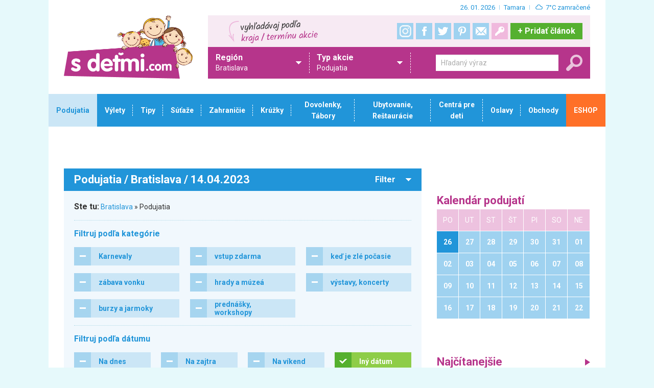

--- FILE ---
content_type: text/html; charset=utf-8
request_url: https://www.sdetmi.com/bratislava/podujatia/?datum=14.04.2023:14.04.2023
body_size: 26374
content:
<!doctype html>
<!--[if lt IE 7]> <html class="no-js lt-ie9 lt-ie8 lt-ie7" lang="sk"  xmlns:og="http://ogp.me/ns#" xmlns:fb="http://ogp.me/ns/fb#"
> <![endif]-->
<!--[if IE 7]>    <html class="no-js lt-ie9 lt-ie8" lang="sk"  xmlns:og="http://ogp.me/ns#" xmlns:fb="http://ogp.me/ns/fb#"
> <![endif]-->
<!--[if IE 8]>    <html class="no-js lt-ie9" lang="sk"  xmlns:og="http://ogp.me/ns#" xmlns:fb="http://ogp.me/ns/fb#"
> <![endif]-->
<!--[if gt IE 8]><!--> 
<html class="no-js" lang="sk"  xmlns:og="http://ogp.me/ns#" xmlns:fb="http://ogp.me/ns/fb#"
>
<!--<![endif]-->
<head>
	<base href="https://www.sdetmi.com/"><!--[if lte IE 6]></base><![endif]-->
	<meta name="generator" content="SilverStripe - http://silverstripe.org" />
<meta http-equiv="Content-type" content="text/html; charset=utf-8" />
<meta name="description" content="Tipy kam s deťmi v Bratislave a okolí nielen na víkend" />


	        <link rel="canonical" href="https://www.sdetmi.com/bratislava/podujatia/" />
		
			<link rel="publisher" href="kamsdetmi@gmail.com" />
		

        
        	<meta property="fb:admins" content="pojanko" />
        
        
			<meta property="og:title" content="Bratislava - Podujatia - 14.04.2023" />
			<meta property="og:site_name" content="SDETMI.com" />
			
				<meta property="og:description" content="Tipy kam s deťmi v Bratislave a okolí nielen na víkend" />
			
			<meta property="og:type" content="website" />
			<meta property="og:url" content="https://www.sdetmi.com/bratislava/podujatia/" />
            
			    
                    <meta property="og:image" content="https://www.sdetmi.com/assets/Uploads/S-DETMI.jpg" />
                
            
		
	<title>Bratislava - Podujatia - 14.04.2023 | SDEŤMI.com</title>
	<meta name="viewport" content="width=device-width, initial-scale=1, maximum-scale=1">
	<link rel="author" href="/humans.txt">

    <!-- Google Tag Manager -->
    <script>(function(w,d,s,l,i){w[l]=w[l]||[];w[l].push({'gtm.start':
            new Date().getTime(),event:'gtm.js'});var f=d.getElementsByTagName(s)[0],
            j=d.createElement(s),dl=l!='dataLayer'?'&l='+l:'';j.async=true;j.src=
            'https://www.googletagmanager.com/gtm.js?id='+i+dl;f.parentNode.insertBefore(j,f);
    })(window,document,'script','dataLayer','GTM-5K2JZ26');</script>
    <!-- End Google Tag Manager -->
    <script async src="https://pagead2.googlesyndication.com/pagead/js/adsbygoogle.js?client=ca-pub-6902495697015722" crossorigin="anonymous"></script>

    
    <!-- (C)2000-2021 Gemius SA - gemiusPrism  / sdetmi.com/Ostatne -->
    <script type="text/javascript">
        <!--//--><![CDATA[//><!--
        var pp_gemius_identifier = 'nL3qxsxI.v8bhN2dAa_X1sVIzXCZqCbQUxN87zAD_FD.J7';
        var pp_gemius_use_cmp = true;
        var pp_gemius_init_timeout = 1000;
        // lines below shouldn't be edited
        function gemius_pending(i) { window[i] = window[i] || function() {var x = window[i+'_pdata'] = window[i+'_pdata'] || []; x[x.length]=arguments;};};gemius_pending('gemius_hit'); gemius_pending('gemius_event'); gemius_pending('pp_gemius_hit'); gemius_pending('pp_gemius_event');(function(d,t) {try {var gt=d.createElement(t),s=d.getElementsByTagName(t)[0],l='http'+((location.protocol=='https:')?'s':''); gt.setAttribute('async','async');gt.setAttribute('defer','defer'); gt.src=l+'://gask.hit.gemius.pl/xgemius.js'; s.parentNode.insertBefore(gt,s);} catch (e) {}})(document,'script');
        //--><!]]>
    </script>
    

    
    
	

	<link rel="stylesheet" type="text/css" href="themes/main/javascript/jRating-master/jquery/jRating.jquery.css" media="screen" />
	<link rel="stylesheet" type="text/css" href="themes/main/bower_components/fancybox/source/jquery.fancybox.css?v=2.1.5" media="screen" />

	<link rel="stylesheet" href="/framework/thirdparty/jquery-ui-themes/smoothness/jquery-ui.css">

	<!--[if lte IE 8]>
    	<script src="themes/main/bower_components/html5shiv/dist/html5shiv-printshiv.min.js"></script>
	<![endif]-->
    <script src="https://ajax.googleapis.com/ajax/libs/webfont/1.4.7/webfont.js"></script>
    
    <script>
        WebFont.load({
            google: {
                families: ["Roboto:regular,400,700:latin,latin-ext"]
            }
        });
    </script>
    <script type='text/javascript'>
        var googletag = googletag || {};
        googletag.cmd = googletag.cmd || [];
        (function() {
            var gads = document.createElement('script');
            gads.async = true;
            gads.type = 'text/javascript';
            var useSSL = 'https:' == document.location.protocol;
            gads.src = (useSSL ? 'https:' : 'http:') +
            '//www.googletagservices.com/tag/js/gpt.js';
            var node = document.getElementsByTagName('script')[0];
            node.parentNode.insertBefore(gads, node);
        })();
    </script>


    <script defer async src="https://securepubads.g.doubleclick.net/tag/js/gpt.js?network-code=101053691"></script>

<script async src=https://mediaad-cdn.relevant-digital.com/static/tags/64232b453d98ae1c91b91f71.js></script>

<script>

    function loadAds() {

        window.relevantDigital = window.relevantDigital || {};

        relevantDigital.cmd = relevantDigital.cmd || [];

        relevantDigital.cmd.push(function() {

            relevantDigital.loadPrebid({

                configId: '645250807b57fa64cd13df9a',

                manageAdserver: true,

                collapseEmptyDivs: true,

                collapseBeforeAdFetch: false,

                allowedDivIds: null,

                noSlotReload: true,

            });

        });

    }

</script>

<script src="//sk.search.etargetnet.com/generic/banner_booster.php"></script>

    
    <script src="https://publisher.caroda.io/videoPlayer/caroda.min.js?ctok=3008ef43120d4d6f28487aa9e4805787b0e7f3f9479145beee72fcbbee1ec9" crossorigin="anonymous" defer></script>
    
<link rel="stylesheet" type="text/css" href="/themes/main/css/style.css?m=1599217256" />
<link rel="stylesheet" type="text/css" href="/themes/main/css/fix.css?m=1554809209" />
<link rel="stylesheet" type="text/css" href="/themes/main_gulp/css/main.css?m=1587210188" />
<style type="text/css">
#SkinKod {
  text-align: center;
  height: 210
}
</style>
<style type="text/css">
#SkinKod {
  text-align: center
}

</style>
</head>
<body>
    <!-- Google Tag Manager (noscript) -->
    <noscript><iframe src="https://www.googletagmanager.com/ns.html?id=GTM-5K2JZ26" height="0" width="0" style="display:none;visibility:hidden"></iframe></noscript>
    <!-- End Google Tag Manager (noscript) -->
    
        
            
		        
                    <div id="SkinKod" class="desktop-only">
                        <script data-adfscript="adx.adform.net/adx/?mid=885242"></script>
<script src="//s1.adform.net/banners/scripts/adx.js" async defer></script>
                    </div>
		        
            
            
        
    <div id="body" class="Skinned disableCopying">
    
        
		<header id="header-container">
	
		<div class="today-info-bar">26. 01. 2026 <span class="today-info-bar__divider"></span> Tamara <span class="today-info-bar__divider"></span> <span class="today-info-bar__pocasie"><a href="https://www.imeteo.sk/" target="_blank"><svg version="1.1" id="Layer_1" xmlns="http://www.w3.org/2000/svg" xmlns:xlink="http://www.w3.org/1999/xlink" x="0px" y="0px"
	 viewBox="0 0 30 30" style="enable-background:new 0 0 30 30;" xml:space="preserve">
<path d="M4.61,16.88c0-1.15,0.36-2.17,1.08-3.07c0.72-0.9,1.63-1.48,2.74-1.73c0.31-1.37,1.02-2.49,2.11-3.37s2.35-1.32,3.76-1.32
	c1.38,0,2.61,0.43,3.69,1.28s1.78,1.95,2.1,3.29h0.33c0.9,0,1.73,0.22,2.49,0.65s1.37,1.03,1.81,1.79c0.44,0.76,0.67,1.58,0.67,2.48
	c0,0.88-0.21,1.7-0.63,2.45s-1,1.35-1.73,1.8c-0.73,0.45-1.54,0.69-2.41,0.72H9.41c-1.34-0.06-2.47-0.57-3.4-1.53
	C5.08,19.37,4.61,18.22,4.61,16.88z M6.32,16.88c0,0.87,0.3,1.62,0.9,2.26s1.33,0.98,2.19,1.03h11.19c0.86-0.04,1.59-0.39,2.19-1.03
	c0.61-0.64,0.91-1.4,0.91-2.26c0-0.88-0.33-1.63-0.98-2.27c-0.65-0.64-1.42-0.96-2.32-0.96H18.8c-0.11,0-0.17-0.06-0.17-0.18
	l-0.07-0.57c-0.11-1.08-0.58-1.99-1.4-2.72c-0.82-0.73-1.77-1.1-2.86-1.1c-1.09,0-2.05,0.37-2.85,1.1
	c-0.81,0.73-1.27,1.64-1.37,2.72l-0.08,0.57c0,0.12-0.07,0.18-0.2,0.18H9.27c-0.84,0.1-1.54,0.46-2.1,1.07S6.32,16.05,6.32,16.88z"
	/>
</svg>
7°C <span>Zamračené</span></a></span></div>
	
	<div class="row space-top-standard">
		<div class="row__inner">
			<div class="column small-12">
				<div class="header">
					<section class="header--logo ">
										<div id="Logo" class="transparent">
					<a href="/bratislava/">
						<img src="themes/main/images/logo.png" alt="SDEŤMI.com" />
					</a>
				</div>
					</section>
					<section class="header--right ">
						<div class="header--right--top">
							<div class="buttons">
								<ul class="header--actions clearfix">
									
										
											<li><a href="https://www.instagram.com/sdetmicom/" id="instagram" class="button icon" title="Instagram">&nbsp;</a></li>
										
										
											<li><a href="/fb/" id="facebook" class="button icon" title="Facebook">&nbsp;</a></li>
										
										
											<li><a href="https://twitter.com/sdetmicom" id="twitter" class="button icon" title="Twitter">&nbsp;</a></li>
										
										
											<li><a href="https://www.pinterest.com/sdetmicom/" id="pinterest" class="button icon" title="Pinterest">&nbsp;</a></li>
										
										
										
											<li><a href="/newsletter/" id="newsletter" class="button icon" title="Newsletter">&nbsp;</a></li>
										
									
									
										<li><a href="/Security/login?BackURL=/profil/" id="login" class="button icon" title="Prihlásiť / Registrovať">&nbsp;</a></li>
									
									<li id="pridat_clanok">
										<a href="/pridat-clanok/neprihlaseny/" class="button">+<span> Pridať článok</span></a>
									</li>
									<li id="hladat">
										<a href="/bratislava/podujatia/?datum=14.04.2023:14.04.2023#" class="button icon"><svg xmlns="http://www.w3.org/2000/svg" viewBox="0 0 141.732 141.732"><path d="M4.87 113.355l35.9-35.804c-3.766-7.403-5.807-15.625-5.807-24.173 0-14.258 5.556-27.662 15.635-37.743C60.682 5.552 74.088 0 88.348 0c14.254 0 27.672 5.552 37.746 15.635 10.083 10.085 15.64 23.488 15.64 37.748 0 14.26-5.558 27.666-15.64 37.747-10.08 10.08-23.49 15.634-37.744 15.634-8.544 0-16.77-2.033-24.17-5.804L28.38 136.866c-3.245 3.243-7.503 4.867-11.75 4.867-4.255 0-8.512-1.624-11.754-4.867-6.5-6.492-6.5-17.02-.003-23.51zm107.122-36.333c6.317-6.318 9.792-14.71 9.792-23.64 0-8.933-3.475-17.327-9.792-23.644-6.315-6.312-14.712-9.793-23.642-9.793s-17.326 3.478-23.644 9.793c-6.312 6.314-9.79 14.71-9.79 23.64s3.478 17.325 9.79 23.645c6.318 6.312 14.72 9.79 23.644 9.79 8.937.004 17.332-3.473 23.642-9.79z"/></svg></a>
										<div id="search">
                                            <form id="SearchForm_SearchForm" action="/vyhladavanie/" method="get" class="right">
    <input value='015950708567236917357:fetngmfahlg' name='cx' type='hidden'/>
    <input value='FORID:11' name='cof' type='hidden'/>
    <input type="text" name="q" value="" class="text nolabel" id="SearchForm_SearchForm_Search" placeholder="Hľadaný výraz">
	<span id="search-submit">
		<input type="submit" name="sa" value="" id="SearchForm_SearchForm_action_results" class="button">
		<svg xmlns="http://www.w3.org/2000/svg" viewBox="0 0 141.732 141.732"><path d="M4.87 113.355l35.9-35.804c-3.766-7.403-5.807-15.625-5.807-24.173 0-14.258 5.556-27.662 15.635-37.743C60.682 5.552 74.088 0 88.348 0c14.254 0 27.672 5.552 37.746 15.635 10.083 10.085 15.64 23.488 15.64 37.748 0 14.26-5.558 27.666-15.64 37.747-10.08 10.08-23.49 15.634-37.744 15.634-8.544 0-16.77-2.033-24.17-5.804L28.38 136.866c-3.245 3.243-7.503 4.867-11.75 4.867-4.255 0-8.512-1.624-11.754-4.867-6.5-6.492-6.5-17.02-.003-23.51zm107.122-36.333c6.317-6.318 9.792-14.71 9.792-23.64 0-8.933-3.475-17.327-9.792-23.644-6.315-6.312-14.712-9.793-23.642-9.793s-17.326 3.478-23.644 9.793c-6.312 6.314-9.79 14.71-9.79 23.64s3.478 17.325 9.79 23.645c6.318 6.312 14.72 9.79 23.644 9.79 8.937.004 17.332-3.473 23.642-9.79z"/></svg>
	</span>
</form>
										</div>
									</li>
								</ul>
							</div>
						</div>
						<div class="header--right--bottom">
							<nav class="primary">
	<ul class="clearfix">
		<li class="link">
			<a href="/bratislava/podujatia/?datum=14.04.2023:14.04.2023#" class="menu-item-link">
				<span class="menu-item-wrap">
					<span class="menu-item">
						<span class="menu-item-title">Región</span>
						<span class="menu-item-sub-title">Bratislava</span>
					</span>
				</span>
			</a>
			<ul id="menu-region" class="sub-menu">
				<li class="last">
					<svg id="mapa" version="1.1" viewBox="0 0 283.464 141.732" enable-background="new 0 0 283.464 141.732">
<pattern x="-279.212" y="368.504" width="69" height="69" patternUnits="userSpaceOnUse" viewBox="2.125 -70.896 69 69" overflow="visible">
	<g>
		<polygon fill="none" points="71.125,-1.896 2.125,-1.896 2.125,-70.896 71.125,-70.896 		"/>
		<polygon fill="#E8BE60" points="71.125,-1.896 2.125,-1.896 2.125,-70.896 71.125,-70.896 		"/>
		<g>
			<path fill="#FFFFFF" d="M61.772-71.653c0.018,0.072,0.007,0.127-0.026,0.19c-0.053,0.101-0.112,0.062-0.165,0.128
				c-0.05,0.062-0.099,0.276-0.079,0.362c-0.169,0.058-0.01,0.227-0.015,0.35c-0.002,0.05-0.041,0.105-0.045,0.161
				c-0.01,0.119,0.017,0.266,0.068,0.37c0.097,0.198,0.268,0.413,0.435,0.544c0.19,0.148,0.365,0.572,0.608,0.631
				c0.177,0.042,0.384-0.104,0.543-0.143c0.18-0.043,0.397,0.01,0.571-0.053c0.222-0.079,0.127-0.337,0.288-0.45
				c0.104-0.074,0.287-0.01,0.406-0.051c0.2-0.069,0.339-0.263,0.376-0.46c0.016-0.082,0.01-0.145,0.039-0.221
				c0.039-0.103,0.111-0.16,0.09-0.293c-0.01-0.062-0.052-0.12-0.064-0.187c-0.022-0.114,0.002-0.224,0-0.337
				c-0.003-0.2,0.017-0.379-0.078-0.55c-0.38-0.688-1.236-0.929-1.975-0.789c-0.18,0.034-0.287,0.126-0.442,0.207
				c-0.17,0.088-0.139,0.166-0.318,0.224c-0.081,0.026-0.216,0.124-0.215,0.224c0.001,0.115,0.005,0.051,0.012,0.169
				c-0.021,0.011-0.021-0.005-0.03-0.025"/>
			<path fill="#FFFFFF" d="M54.105-71.653c0.018,0.072,0.007,0.127-0.026,0.19c-0.053,0.101-0.112,0.062-0.165,0.128
				c-0.05,0.062-0.099,0.276-0.079,0.362c-0.169,0.058-0.01,0.227-0.015,0.35c-0.002,0.05-0.041,0.105-0.045,0.161
				c-0.01,0.119,0.017,0.266,0.068,0.37c0.097,0.198,0.268,0.413,0.435,0.544c0.19,0.148,0.365,0.572,0.608,0.631
				c0.177,0.042,0.384-0.104,0.543-0.143c0.18-0.043,0.397,0.01,0.571-0.053c0.222-0.079,0.127-0.337,0.288-0.45
				c0.104-0.074,0.287-0.01,0.406-0.051c0.2-0.069,0.339-0.263,0.376-0.46c0.016-0.082,0.01-0.145,0.039-0.221
				c0.039-0.103,0.111-0.16,0.09-0.293c-0.01-0.062-0.052-0.12-0.064-0.187c-0.022-0.114,0.002-0.224,0-0.337
				c-0.003-0.2,0.017-0.379-0.078-0.55c-0.38-0.688-1.236-0.929-1.975-0.789c-0.18,0.034-0.287,0.126-0.442,0.207
				c-0.17,0.088-0.139,0.166-0.318,0.224c-0.081,0.026-0.216,0.124-0.215,0.224c0.001,0.115,0.005,0.051,0.012,0.169
				c-0.021,0.011-0.021-0.005-0.03-0.025"/>
			<path fill="#FFFFFF" d="M46.439-71.653c0.018,0.072,0.007,0.127-0.026,0.19c-0.053,0.101-0.112,0.062-0.165,0.128
				c-0.05,0.062-0.099,0.276-0.079,0.362c-0.169,0.058-0.01,0.227-0.015,0.35c-0.002,0.05-0.041,0.105-0.045,0.161
				c-0.01,0.119,0.017,0.266,0.068,0.37c0.097,0.198,0.268,0.413,0.435,0.544c0.19,0.148,0.365,0.572,0.608,0.631
				c0.177,0.042,0.384-0.104,0.543-0.143c0.18-0.043,0.397,0.01,0.571-0.053c0.222-0.079,0.127-0.337,0.288-0.45
				c0.104-0.074,0.287-0.01,0.406-0.051c0.2-0.069,0.339-0.263,0.376-0.46c0.016-0.082,0.01-0.145,0.039-0.221
				c0.039-0.103,0.111-0.16,0.09-0.293c-0.01-0.062-0.052-0.12-0.064-0.187c-0.022-0.114,0.002-0.224,0-0.337
				c-0.003-0.2,0.017-0.379-0.078-0.55c-0.38-0.688-1.236-0.929-1.975-0.789c-0.18,0.034-0.287,0.126-0.442,0.207
				c-0.17,0.088-0.139,0.166-0.318,0.224c-0.081,0.026-0.216,0.124-0.215,0.224c0.001,0.115,0.005,0.051,0.012,0.169
				c-0.021,0.011-0.021-0.005-0.03-0.025"/>
			<path fill="#FFFFFF" d="M38.772-71.653c0.018,0.072,0.007,0.127-0.026,0.19c-0.053,0.101-0.112,0.062-0.165,0.128
				c-0.05,0.062-0.099,0.276-0.079,0.362c-0.169,0.058-0.01,0.227-0.015,0.35c-0.002,0.05-0.041,0.105-0.045,0.161
				c-0.01,0.119,0.017,0.266,0.068,0.37c0.097,0.198,0.268,0.413,0.435,0.544c0.19,0.148,0.365,0.572,0.608,0.631
				c0.177,0.042,0.384-0.104,0.543-0.143c0.18-0.043,0.397,0.01,0.571-0.053c0.222-0.079,0.127-0.337,0.288-0.45
				c0.104-0.074,0.287-0.01,0.406-0.051c0.2-0.069,0.339-0.263,0.376-0.46c0.016-0.082,0.01-0.145,0.039-0.221
				c0.039-0.103,0.111-0.16,0.09-0.293c-0.01-0.062-0.052-0.12-0.064-0.187c-0.022-0.114,0.002-0.224,0-0.337
				c-0.003-0.2,0.017-0.379-0.078-0.55c-0.38-0.688-1.236-0.929-1.975-0.789c-0.18,0.034-0.287,0.126-0.442,0.207
				c-0.17,0.088-0.139,0.166-0.318,0.224c-0.081,0.026-0.216,0.124-0.215,0.224c0.001,0.115,0.005,0.051,0.012,0.169
				c-0.021,0.011-0.021-0.005-0.03-0.025"/>
			<path fill="#FFFFFF" d="M31.105-71.653c0.018,0.072,0.007,0.127-0.026,0.19c-0.053,0.101-0.112,0.062-0.165,0.128
				c-0.05,0.062-0.099,0.276-0.079,0.362c-0.169,0.058-0.01,0.227-0.015,0.35c-0.002,0.05-0.041,0.105-0.045,0.161
				c-0.01,0.119,0.017,0.266,0.068,0.37c0.097,0.198,0.268,0.413,0.435,0.544c0.19,0.148,0.365,0.572,0.608,0.631
				c0.177,0.042,0.384-0.104,0.543-0.143c0.18-0.043,0.397,0.01,0.571-0.053c0.222-0.079,0.127-0.337,0.288-0.45
				c0.104-0.074,0.287-0.01,0.406-0.051c0.2-0.069,0.339-0.263,0.376-0.46c0.016-0.082,0.01-0.145,0.039-0.221
				c0.039-0.103,0.111-0.16,0.09-0.293c-0.01-0.062-0.052-0.12-0.064-0.187c-0.022-0.114,0.002-0.224,0-0.337
				c-0.003-0.2,0.017-0.379-0.078-0.55c-0.38-0.688-1.236-0.929-1.975-0.789c-0.18,0.034-0.287,0.126-0.442,0.207
				c-0.17,0.088-0.139,0.166-0.318,0.224c-0.081,0.026-0.216,0.124-0.215,0.224c0.001,0.115,0.005,0.051,0.012,0.169
				c-0.021,0.011-0.021-0.005-0.03-0.025"/>
			<path fill="#FFFFFF" d="M23.439-71.653c0.018,0.072,0.007,0.127-0.026,0.19c-0.053,0.101-0.112,0.062-0.165,0.128
				c-0.05,0.062-0.099,0.276-0.079,0.362c-0.169,0.058-0.01,0.227-0.015,0.35c-0.002,0.05-0.041,0.105-0.045,0.161
				c-0.01,0.119,0.017,0.266,0.068,0.37c0.097,0.198,0.268,0.413,0.435,0.544c0.19,0.148,0.365,0.572,0.608,0.631
				c0.177,0.042,0.384-0.104,0.543-0.143c0.18-0.043,0.397,0.01,0.571-0.053c0.222-0.079,0.127-0.337,0.288-0.45
				c0.104-0.074,0.287-0.01,0.406-0.051c0.2-0.069,0.339-0.263,0.376-0.46c0.016-0.082,0.01-0.145,0.039-0.221
				c0.039-0.103,0.111-0.16,0.09-0.293c-0.01-0.062-0.052-0.12-0.064-0.187c-0.022-0.114,0.002-0.224,0-0.337
				c-0.003-0.2,0.017-0.379-0.078-0.55c-0.38-0.688-1.236-0.929-1.975-0.789c-0.18,0.034-0.287,0.126-0.442,0.207
				c-0.17,0.088-0.139,0.166-0.318,0.224c-0.081,0.026-0.216,0.124-0.215,0.224c0.001,0.115,0.005,0.051,0.012,0.169
				c-0.021,0.011-0.021-0.005-0.03-0.025"/>
			<path fill="#FFFFFF" d="M15.772-71.653c0.018,0.072,0.007,0.127-0.026,0.19c-0.053,0.101-0.112,0.062-0.165,0.128
				c-0.05,0.062-0.099,0.276-0.079,0.362c-0.169,0.058-0.01,0.227-0.015,0.35c-0.002,0.05-0.041,0.105-0.045,0.161
				c-0.01,0.119,0.017,0.266,0.068,0.37c0.097,0.198,0.268,0.413,0.435,0.544c0.19,0.148,0.365,0.572,0.608,0.631
				c0.177,0.042,0.384-0.104,0.543-0.143c0.18-0.043,0.397,0.01,0.571-0.053c0.222-0.079,0.127-0.337,0.288-0.45
				c0.104-0.074,0.287-0.01,0.406-0.051c0.2-0.069,0.339-0.263,0.376-0.46c0.016-0.082,0.01-0.145,0.039-0.221
				c0.039-0.103,0.111-0.16,0.09-0.293c-0.01-0.062-0.052-0.12-0.064-0.187c-0.022-0.114,0.002-0.224,0-0.337
				c-0.003-0.2,0.017-0.379-0.078-0.55c-0.38-0.688-1.236-0.929-1.975-0.789c-0.18,0.034-0.287,0.126-0.442,0.207
				c-0.17,0.088-0.139,0.166-0.318,0.224c-0.081,0.026-0.216,0.124-0.215,0.224c0.001,0.115,0.005,0.051,0.012,0.169
				c-0.021,0.011-0.021-0.005-0.03-0.025"/>
			<path fill="#FFFFFF" d="M8.105-71.653c0.018,0.072,0.007,0.127-0.026,0.19c-0.053,0.101-0.112,0.062-0.165,0.128
				c-0.05,0.062-0.099,0.276-0.079,0.362c-0.169,0.058-0.01,0.227-0.015,0.35c-0.002,0.05-0.041,0.105-0.045,0.161
				c-0.01,0.119,0.017,0.266,0.068,0.37c0.097,0.198,0.268,0.413,0.435,0.544c0.19,0.148,0.365,0.572,0.608,0.631
				c0.177,0.042,0.384-0.104,0.543-0.143c0.18-0.043,0.397,0.01,0.571-0.053c0.222-0.079,0.127-0.337,0.288-0.45
				c0.104-0.074,0.287-0.01,0.406-0.051c0.2-0.069,0.339-0.263,0.376-0.46c0.016-0.082,0.01-0.145,0.039-0.221
				c0.039-0.103,0.111-0.16,0.09-0.293c-0.01-0.062-0.052-0.12-0.064-0.187c-0.022-0.114,0.002-0.224,0-0.337
				c-0.003-0.2,0.017-0.379-0.078-0.55c-0.38-0.688-1.236-0.929-1.975-0.789c-0.18,0.034-0.287,0.126-0.442,0.207
				c-0.17,0.088-0.139,0.166-0.318,0.224c-0.081,0.026-0.216,0.124-0.215,0.224c0.001,0.115,0.005,0.051,0.012,0.169
				c-0.021,0.011-0.021-0.005-0.03-0.025"/>
			<path fill="#FFFFFF" d="M0.439-71.653c0.018,0.072,0.008,0.127-0.026,0.19C0.361-71.362,0.3-71.4,0.248-71.335
				c-0.051,0.062-0.099,0.276-0.079,0.362c-0.169,0.058-0.01,0.227-0.015,0.35c-0.002,0.05-0.041,0.105-0.045,0.161
				c-0.01,0.119,0.017,0.266,0.068,0.37c0.097,0.198,0.268,0.413,0.435,0.544c0.19,0.148,0.365,0.572,0.608,0.631
				c0.177,0.042,0.384-0.104,0.543-0.143c0.18-0.043,0.397,0.01,0.571-0.053c0.222-0.079,0.127-0.337,0.288-0.45
				c0.104-0.074,0.287-0.01,0.406-0.051c0.2-0.07,0.339-0.263,0.376-0.46c0.016-0.082,0.01-0.145,0.039-0.221
				c0.038-0.103,0.111-0.16,0.09-0.293c-0.01-0.062-0.051-0.12-0.064-0.187c-0.021-0.114,0.002-0.224,0-0.337
				c-0.003-0.2,0.017-0.379-0.078-0.55c-0.38-0.688-1.236-0.929-1.975-0.789c-0.18,0.034-0.287,0.126-0.442,0.207
				c-0.17,0.088-0.139,0.166-0.318,0.224c-0.081,0.026-0.215,0.124-0.215,0.224c0.002,0.115,0.005,0.051,0.012,0.169
				c-0.021,0.011-0.021-0.005-0.03-0.025"/>
		</g>
		<g>
			<path fill="#FFFFFF" d="M69.439-71.653c0.018,0.072,0.008,0.127-0.026,0.19c-0.052,0.101-0.113,0.062-0.165,0.128
				c-0.051,0.062-0.099,0.276-0.079,0.362c-0.169,0.058-0.01,0.227-0.015,0.35c-0.002,0.05-0.041,0.105-0.045,0.161
				c-0.01,0.119,0.017,0.266,0.068,0.37c0.097,0.198,0.268,0.413,0.435,0.544c0.19,0.148,0.365,0.572,0.608,0.631
				c0.177,0.042,0.384-0.104,0.543-0.143c0.18-0.043,0.397,0.01,0.571-0.053c0.222-0.079,0.127-0.337,0.288-0.45
				c0.104-0.074,0.287-0.01,0.406-0.051c0.2-0.07,0.339-0.263,0.376-0.46c0.016-0.082,0.01-0.145,0.039-0.221
				c0.038-0.103,0.111-0.16,0.09-0.293c-0.01-0.062-0.051-0.12-0.064-0.187c-0.021-0.114,0.002-0.224,0-0.337
				c-0.003-0.2,0.017-0.379-0.078-0.55c-0.38-0.688-1.236-0.929-1.975-0.789c-0.18,0.034-0.287,0.126-0.442,0.207
				c-0.17,0.088-0.139,0.166-0.318,0.224c-0.081,0.026-0.215,0.124-0.215,0.224c0.002,0.115,0.005,0.051,0.012,0.169
				c-0.021,0.011-0.021-0.005-0.03-0.025"/>
		</g>
		<path fill="#FFFFFF" d="M0.495-71.653c0.018,0.072,0.008,0.127-0.026,0.19c-0.052,0.101-0.113,0.062-0.165,0.128
			c-0.051,0.062-0.099,0.276-0.079,0.362c-0.169,0.058-0.01,0.227-0.015,0.35c-0.002,0.05-0.041,0.105-0.045,0.161
			c-0.01,0.119,0.017,0.266,0.068,0.37c0.097,0.198,0.268,0.413,0.435,0.544c0.19,0.148,0.365,0.572,0.608,0.631
			c0.177,0.042,0.384-0.104,0.543-0.143c0.18-0.043,0.397,0.01,0.571-0.053c0.222-0.079,0.127-0.337,0.288-0.45
			c0.104-0.074,0.287-0.01,0.406-0.051c0.2-0.07,0.339-0.263,0.376-0.46c0.016-0.082,0.01-0.145,0.039-0.221
			c0.038-0.103,0.111-0.16,0.09-0.293c-0.01-0.062-0.051-0.12-0.064-0.187c-0.021-0.114,0.002-0.224,0-0.337
			c-0.003-0.2,0.017-0.379-0.078-0.55c-0.38-0.688-1.236-0.929-1.975-0.789c-0.18,0.034-0.287,0.126-0.442,0.207
			c-0.17,0.088-0.139,0.166-0.318,0.224c-0.081,0.026-0.215,0.124-0.215,0.224C0.5-71.68,0.503-71.744,0.51-71.626
			c-0.021,0.011-0.021-0.005-0.03-0.025"/>
		<g>
			<g>
				<path fill="#FFFFFF" d="M69.439-64.001c0.018,0.072,0.007,0.127-0.026,0.19c-0.053,0.101-0.112,0.062-0.165,0.128
					c-0.05,0.062-0.099,0.276-0.079,0.362c-0.169,0.058-0.01,0.227-0.015,0.35c-0.002,0.05-0.041,0.105-0.045,0.161
					c-0.01,0.119,0.017,0.266,0.068,0.37c0.097,0.198,0.268,0.413,0.435,0.544c0.19,0.148,0.365,0.572,0.608,0.631
					c0.177,0.042,0.384-0.104,0.543-0.143c0.18-0.043,0.397,0.01,0.571-0.053c0.222-0.079,0.127-0.337,0.288-0.45
					c0.104-0.074,0.287-0.01,0.406-0.051c0.2-0.069,0.339-0.263,0.376-0.46c0.016-0.082,0.01-0.145,0.039-0.221
					c0.039-0.103,0.111-0.16,0.09-0.293c-0.01-0.062-0.052-0.12-0.064-0.187c-0.022-0.114,0.002-0.224,0-0.337
					c-0.003-0.2,0.017-0.379-0.078-0.55c-0.38-0.688-1.236-0.929-1.975-0.789c-0.18,0.034-0.287,0.126-0.442,0.207
					c-0.17,0.088-0.139,0.166-0.318,0.224c-0.081,0.026-0.216,0.124-0.215,0.224c0.001,0.115,0.005,0.051,0.012,0.169
					c-0.021,0.011-0.021-0.005-0.03-0.025"/>
				<path fill="#FFFFFF" d="M61.778-64.001c0.018,0.072,0.007,0.127-0.026,0.19c-0.053,0.101-0.112,0.062-0.165,0.128
					c-0.05,0.062-0.099,0.276-0.079,0.362c-0.169,0.058-0.009,0.227-0.015,0.35c-0.002,0.05-0.041,0.105-0.045,0.161
					c-0.01,0.119,0.017,0.266,0.068,0.37c0.097,0.198,0.268,0.413,0.435,0.544c0.19,0.148,0.365,0.572,0.608,0.631
					c0.177,0.042,0.384-0.104,0.543-0.143c0.18-0.043,0.397,0.01,0.571-0.053c0.222-0.079,0.127-0.337,0.288-0.45
					c0.104-0.074,0.287-0.01,0.406-0.051c0.2-0.069,0.339-0.263,0.376-0.46c0.016-0.082,0.01-0.145,0.039-0.221
					c0.039-0.103,0.111-0.16,0.09-0.293c-0.01-0.062-0.052-0.12-0.064-0.187c-0.022-0.114,0.002-0.224,0-0.337
					c-0.003-0.2,0.017-0.379-0.078-0.55c-0.38-0.688-1.236-0.929-1.975-0.789c-0.18,0.034-0.287,0.126-0.442,0.207
					c-0.17,0.088-0.139,0.166-0.318,0.224c-0.081,0.026-0.216,0.124-0.215,0.224c0.001,0.115,0.005,0.051,0.012,0.169
					c-0.021,0.011-0.021-0.005-0.03-0.025"/>
				<path fill="#FFFFFF" d="M54.118-64.001c0.018,0.072,0.007,0.127-0.026,0.19c-0.053,0.101-0.112,0.062-0.165,0.128
					c-0.05,0.062-0.099,0.276-0.079,0.362c-0.169,0.058-0.009,0.227-0.015,0.35c-0.002,0.05-0.041,0.105-0.045,0.161
					c-0.01,0.119,0.017,0.266,0.068,0.37c0.097,0.198,0.268,0.413,0.435,0.544c0.19,0.148,0.365,0.572,0.608,0.631
					c0.177,0.042,0.384-0.104,0.543-0.143c0.18-0.043,0.397,0.01,0.571-0.053c0.222-0.079,0.127-0.337,0.288-0.45
					c0.104-0.074,0.287-0.01,0.406-0.051c0.2-0.069,0.339-0.263,0.376-0.46c0.016-0.082,0.01-0.145,0.039-0.221
					c0.039-0.103,0.111-0.16,0.09-0.293c-0.01-0.062-0.052-0.12-0.064-0.187c-0.022-0.114,0.002-0.224,0-0.337
					c-0.003-0.2,0.017-0.379-0.078-0.55c-0.38-0.688-1.236-0.929-1.975-0.789c-0.18,0.034-0.287,0.126-0.442,0.207
					c-0.17,0.088-0.139,0.166-0.318,0.224c-0.081,0.026-0.216,0.124-0.215,0.224c0.001,0.115,0.005,0.051,0.012,0.169
					c-0.021,0.011-0.021-0.005-0.03-0.025"/>
				<path fill="#FFFFFF" d="M46.458-64.001c0.018,0.072,0.007,0.127-0.026,0.19c-0.053,0.101-0.112,0.062-0.165,0.128
					c-0.05,0.062-0.099,0.276-0.079,0.362c-0.169,0.058-0.009,0.227-0.015,0.35c-0.002,0.05-0.041,0.105-0.045,0.161
					c-0.01,0.119,0.017,0.266,0.068,0.37c0.097,0.198,0.268,0.413,0.435,0.544c0.19,0.148,0.365,0.572,0.608,0.631
					c0.177,0.042,0.384-0.104,0.543-0.143c0.18-0.043,0.397,0.01,0.571-0.053c0.222-0.079,0.127-0.337,0.288-0.45
					c0.104-0.074,0.287-0.01,0.406-0.051c0.2-0.069,0.339-0.263,0.376-0.46c0.016-0.082,0.01-0.145,0.039-0.221
					c0.039-0.103,0.111-0.16,0.09-0.293c-0.01-0.062-0.052-0.12-0.064-0.187c-0.022-0.114,0.002-0.224,0-0.337
					c-0.003-0.2,0.017-0.379-0.078-0.55c-0.38-0.688-1.236-0.929-1.975-0.789c-0.18,0.034-0.287,0.126-0.442,0.207
					c-0.17,0.088-0.139,0.166-0.318,0.224c-0.081,0.026-0.216,0.124-0.215,0.224c0.001,0.115,0.005,0.051,0.012,0.169
					c-0.021,0.011-0.021-0.005-0.03-0.025"/>
				<path fill="#FFFFFF" d="M38.797-64.001c0.018,0.072,0.007,0.127-0.026,0.19c-0.053,0.101-0.112,0.062-0.165,0.128
					c-0.05,0.062-0.099,0.276-0.079,0.362c-0.169,0.058-0.009,0.227-0.015,0.35c-0.002,0.05-0.041,0.105-0.045,0.161
					c-0.01,0.119,0.017,0.266,0.068,0.37c0.097,0.198,0.268,0.413,0.435,0.544c0.19,0.148,0.365,0.572,0.608,0.631
					c0.177,0.042,0.384-0.104,0.543-0.143c0.18-0.043,0.397,0.01,0.571-0.053c0.222-0.079,0.127-0.337,0.288-0.45
					c0.104-0.074,0.287-0.01,0.406-0.051c0.2-0.069,0.339-0.263,0.376-0.46c0.016-0.082,0.01-0.145,0.039-0.221
					c0.039-0.103,0.111-0.16,0.09-0.293c-0.01-0.062-0.052-0.12-0.064-0.187c-0.022-0.114,0.002-0.224,0-0.337
					c-0.003-0.2,0.017-0.379-0.078-0.55c-0.38-0.688-1.236-0.929-1.975-0.789c-0.18,0.034-0.287,0.126-0.442,0.207
					c-0.17,0.088-0.139,0.166-0.318,0.224c-0.081,0.026-0.216,0.124-0.215,0.224c0.001,0.115,0.005,0.051,0.012,0.169
					c-0.021,0.011-0.021-0.005-0.03-0.025"/>
				<path fill="#FFFFFF" d="M31.137-64.001c0.018,0.072,0.007,0.127-0.026,0.19c-0.053,0.101-0.112,0.062-0.165,0.128
					c-0.05,0.062-0.099,0.276-0.079,0.362c-0.169,0.058-0.009,0.227-0.015,0.35c-0.002,0.05-0.041,0.105-0.045,0.161
					c-0.01,0.119,0.017,0.266,0.068,0.37c0.097,0.198,0.268,0.413,0.435,0.544c0.19,0.148,0.365,0.572,0.608,0.631
					c0.177,0.042,0.384-0.104,0.543-0.143c0.18-0.043,0.397,0.01,0.571-0.053c0.222-0.079,0.127-0.337,0.288-0.45
					c0.104-0.074,0.287-0.01,0.406-0.051c0.2-0.069,0.339-0.263,0.376-0.46c0.016-0.082,0.01-0.145,0.039-0.221
					c0.039-0.103,0.111-0.16,0.09-0.293c-0.01-0.062-0.052-0.12-0.064-0.187c-0.022-0.114,0.002-0.224,0-0.337
					c-0.003-0.2,0.017-0.379-0.078-0.55c-0.38-0.688-1.236-0.929-1.975-0.789c-0.18,0.034-0.287,0.126-0.442,0.207
					c-0.17,0.088-0.139,0.166-0.318,0.224c-0.081,0.026-0.216,0.124-0.215,0.224c0.001,0.115,0.005,0.051,0.012,0.169
					c-0.021,0.011-0.021-0.005-0.03-0.025"/>
				<path fill="#FFFFFF" d="M23.477-64.001c0.018,0.072,0.007,0.127-0.026,0.19c-0.053,0.101-0.112,0.062-0.165,0.128
					c-0.05,0.062-0.099,0.276-0.079,0.362c-0.169,0.058-0.009,0.227-0.015,0.35c-0.002,0.05-0.041,0.105-0.045,0.161
					c-0.01,0.119,0.017,0.266,0.068,0.37c0.097,0.198,0.268,0.413,0.435,0.544c0.19,0.148,0.365,0.572,0.608,0.631
					c0.177,0.042,0.384-0.104,0.543-0.143c0.18-0.043,0.397,0.01,0.571-0.053c0.222-0.079,0.127-0.337,0.288-0.45
					c0.104-0.074,0.287-0.01,0.406-0.051c0.2-0.069,0.339-0.263,0.376-0.46c0.016-0.082,0.01-0.145,0.039-0.221
					c0.039-0.103,0.111-0.16,0.09-0.293c-0.01-0.062-0.052-0.12-0.064-0.187c-0.022-0.114,0.002-0.224,0-0.337
					c-0.003-0.2,0.017-0.379-0.078-0.55c-0.38-0.688-1.236-0.929-1.975-0.789c-0.18,0.034-0.287,0.126-0.442,0.207
					c-0.17,0.088-0.139,0.166-0.318,0.224c-0.081,0.026-0.216,0.124-0.215,0.224c0.001,0.115,0.005,0.051,0.012,0.169
					c-0.021,0.011-0.021-0.005-0.03-0.025"/>
				<path fill="#FFFFFF" d="M15.816-64.001c0.018,0.072,0.007,0.127-0.026,0.19c-0.053,0.101-0.112,0.062-0.165,0.128
					c-0.05,0.062-0.099,0.276-0.079,0.362c-0.169,0.058-0.009,0.227-0.015,0.35c-0.002,0.05-0.041,0.105-0.045,0.161
					c-0.01,0.119,0.017,0.266,0.068,0.37c0.097,0.198,0.268,0.413,0.435,0.544c0.19,0.148,0.365,0.572,0.608,0.631
					c0.177,0.042,0.384-0.104,0.543-0.143c0.18-0.043,0.397,0.01,0.571-0.053c0.222-0.079,0.127-0.337,0.288-0.45
					c0.104-0.074,0.287-0.01,0.406-0.051c0.2-0.069,0.339-0.263,0.376-0.46c0.016-0.082,0.01-0.145,0.039-0.221
					c0.039-0.103,0.111-0.16,0.09-0.293c-0.01-0.062-0.052-0.12-0.064-0.187c-0.022-0.114,0.002-0.224,0-0.337
					c-0.003-0.2,0.017-0.379-0.078-0.55c-0.38-0.688-1.236-0.929-1.975-0.789c-0.18,0.034-0.287,0.126-0.442,0.207
					c-0.17,0.088-0.139,0.166-0.318,0.224c-0.081,0.026-0.216,0.124-0.215,0.224c0.001,0.115,0.005,0.051,0.012,0.169
					c-0.021,0.011-0.021-0.005-0.03-0.025"/>
				<path fill="#FFFFFF" d="M8.156-64.001c0.018,0.072,0.007,0.127-0.026,0.19c-0.053,0.101-0.112,0.062-0.165,0.128
					c-0.05,0.062-0.099,0.276-0.079,0.362c-0.169,0.058-0.009,0.227-0.015,0.35c-0.002,0.05-0.041,0.105-0.045,0.161
					c-0.01,0.119,0.017,0.266,0.068,0.37c0.097,0.198,0.268,0.413,0.435,0.544c0.19,0.148,0.365,0.572,0.608,0.631
					c0.177,0.042,0.384-0.104,0.543-0.143c0.18-0.043,0.397,0.01,0.571-0.053c0.222-0.079,0.127-0.337,0.288-0.45
					c0.104-0.074,0.287-0.01,0.406-0.051c0.2-0.069,0.339-0.263,0.376-0.46c0.016-0.082,0.01-0.145,0.039-0.221
					c0.039-0.103,0.111-0.16,0.09-0.293c-0.01-0.062-0.052-0.12-0.064-0.187c-0.022-0.114,0.002-0.224,0-0.337
					c-0.003-0.2,0.017-0.379-0.078-0.55c-0.38-0.688-1.236-0.929-1.975-0.789c-0.18,0.034-0.287,0.126-0.442,0.207
					c-0.17,0.088-0.139,0.166-0.318,0.224c-0.081,0.026-0.216,0.124-0.215,0.224c0.001,0.115,0.005,0.051,0.012,0.169
					c-0.021,0.011-0.021-0.005-0.03-0.025"/>
				<path fill="#FFFFFF" d="M0.495-64.001c0.018,0.072,0.007,0.127-0.026,0.19c-0.053,0.101-0.112,0.062-0.165,0.128
					c-0.05,0.062-0.099,0.276-0.079,0.362c-0.169,0.058-0.01,0.227-0.015,0.35c-0.002,0.05-0.041,0.105-0.045,0.161
					c-0.01,0.119,0.017,0.266,0.068,0.37c0.097,0.198,0.268,0.413,0.435,0.544c0.19,0.148,0.365,0.572,0.608,0.631
					c0.177,0.042,0.384-0.104,0.543-0.143C2-61.45,2.217-61.397,2.391-61.46c0.222-0.079,0.127-0.337,0.288-0.45
					c0.104-0.074,0.287-0.01,0.406-0.051c0.2-0.069,0.339-0.263,0.376-0.46c0.016-0.082,0.01-0.145,0.039-0.221
					c0.039-0.103,0.111-0.16,0.09-0.293c-0.01-0.062-0.052-0.12-0.064-0.187c-0.022-0.114,0.002-0.224,0-0.337
					c-0.003-0.2,0.017-0.379-0.078-0.55c-0.38-0.688-1.236-0.929-1.975-0.789c-0.18,0.034-0.287,0.126-0.442,0.207
					c-0.17,0.088-0.139,0.166-0.318,0.224c-0.081,0.026-0.216,0.124-0.215,0.224c0.001,0.115,0.005,0.051,0.012,0.169
					c-0.021,0.011-0.021-0.005-0.03-0.025"/>
			</g>
			<g>
				<path fill="#FFFFFF" d="M69.439-56.348c0.018,0.072,0.007,0.127-0.026,0.19c-0.053,0.101-0.112,0.062-0.165,0.128
					c-0.05,0.062-0.099,0.276-0.079,0.362c-0.169,0.058-0.01,0.227-0.015,0.35c-0.002,0.05-0.041,0.105-0.045,0.161
					c-0.01,0.119,0.017,0.266,0.068,0.37c0.097,0.198,0.268,0.413,0.435,0.544c0.19,0.148,0.365,0.572,0.608,0.631
					c0.177,0.042,0.384-0.104,0.543-0.143c0.18-0.043,0.397,0.01,0.571-0.053c0.222-0.079,0.127-0.337,0.288-0.45
					c0.104-0.074,0.287-0.01,0.406-0.051c0.2-0.069,0.339-0.263,0.376-0.46c0.016-0.082,0.01-0.145,0.039-0.221
					c0.039-0.103,0.111-0.16,0.09-0.293c-0.01-0.062-0.052-0.12-0.064-0.187c-0.022-0.114,0.002-0.224,0-0.337
					c-0.003-0.2,0.017-0.379-0.078-0.55c-0.38-0.688-1.236-0.929-1.975-0.789c-0.18,0.034-0.287,0.126-0.442,0.207
					c-0.17,0.088-0.139,0.166-0.318,0.224c-0.081,0.026-0.216,0.124-0.215,0.224c0.001,0.115,0.005,0.051,0.012,0.169
					c-0.021,0.011-0.021-0.005-0.03-0.025"/>
				<path fill="#FFFFFF" d="M61.778-56.348c0.018,0.072,0.007,0.127-0.026,0.19c-0.053,0.101-0.112,0.062-0.165,0.128
					c-0.05,0.062-0.099,0.276-0.079,0.362c-0.169,0.058-0.009,0.227-0.015,0.35c-0.002,0.05-0.041,0.105-0.045,0.161
					c-0.01,0.119,0.017,0.266,0.068,0.37c0.097,0.198,0.268,0.413,0.435,0.544c0.19,0.148,0.365,0.572,0.608,0.631
					c0.177,0.042,0.384-0.104,0.543-0.143c0.18-0.043,0.397,0.01,0.571-0.053c0.222-0.079,0.127-0.337,0.288-0.45
					c0.104-0.074,0.287-0.01,0.406-0.051c0.2-0.069,0.339-0.263,0.376-0.46c0.016-0.082,0.01-0.145,0.039-0.221
					c0.039-0.103,0.111-0.16,0.09-0.293c-0.01-0.062-0.052-0.12-0.064-0.187c-0.022-0.114,0.002-0.224,0-0.337
					c-0.003-0.2,0.017-0.379-0.078-0.55c-0.38-0.688-1.236-0.929-1.975-0.789c-0.18,0.034-0.287,0.126-0.442,0.207
					c-0.17,0.088-0.139,0.166-0.318,0.224c-0.081,0.026-0.216,0.124-0.215,0.224c0.001,0.115,0.005,0.051,0.012,0.169
					c-0.021,0.011-0.021-0.005-0.03-0.025"/>
				<path fill="#FFFFFF" d="M54.118-56.348c0.018,0.072,0.007,0.127-0.026,0.19c-0.053,0.101-0.112,0.062-0.165,0.128
					c-0.05,0.062-0.099,0.276-0.079,0.362c-0.169,0.058-0.009,0.227-0.015,0.35c-0.002,0.05-0.041,0.105-0.045,0.161
					c-0.01,0.119,0.017,0.266,0.068,0.37c0.097,0.198,0.268,0.413,0.435,0.544c0.19,0.148,0.365,0.572,0.608,0.631
					c0.177,0.042,0.384-0.104,0.543-0.143c0.18-0.043,0.397,0.01,0.571-0.053c0.222-0.079,0.127-0.337,0.288-0.45
					c0.104-0.074,0.287-0.01,0.406-0.051c0.2-0.069,0.339-0.263,0.376-0.46c0.016-0.082,0.01-0.145,0.039-0.221
					c0.039-0.103,0.111-0.16,0.09-0.293c-0.01-0.062-0.052-0.12-0.064-0.187c-0.022-0.114,0.002-0.224,0-0.337
					c-0.003-0.2,0.017-0.379-0.078-0.55c-0.38-0.688-1.236-0.929-1.975-0.789c-0.18,0.034-0.287,0.126-0.442,0.207
					c-0.17,0.088-0.139,0.166-0.318,0.224c-0.081,0.026-0.216,0.124-0.215,0.224c0.001,0.115,0.005,0.051,0.012,0.169
					c-0.021,0.011-0.021-0.005-0.03-0.025"/>
				<path fill="#FFFFFF" d="M46.458-56.348c0.018,0.072,0.007,0.127-0.026,0.19c-0.053,0.101-0.112,0.062-0.165,0.128
					c-0.05,0.062-0.099,0.276-0.079,0.362c-0.169,0.058-0.009,0.227-0.015,0.35c-0.002,0.05-0.041,0.105-0.045,0.161
					c-0.01,0.119,0.017,0.266,0.068,0.37c0.097,0.198,0.268,0.413,0.435,0.544c0.19,0.148,0.365,0.572,0.608,0.631
					c0.177,0.042,0.384-0.104,0.543-0.143c0.18-0.043,0.397,0.01,0.571-0.053c0.222-0.079,0.127-0.337,0.288-0.45
					c0.104-0.074,0.287-0.01,0.406-0.051c0.2-0.069,0.339-0.263,0.376-0.46c0.016-0.082,0.01-0.145,0.039-0.221
					c0.039-0.103,0.111-0.16,0.09-0.293c-0.01-0.062-0.052-0.12-0.064-0.187c-0.022-0.114,0.002-0.224,0-0.337
					c-0.003-0.2,0.017-0.379-0.078-0.55c-0.38-0.688-1.236-0.929-1.975-0.789c-0.18,0.034-0.287,0.126-0.442,0.207
					c-0.17,0.088-0.139,0.166-0.318,0.224c-0.081,0.026-0.216,0.124-0.215,0.224c0.001,0.115,0.005,0.051,0.012,0.169
					c-0.021,0.011-0.021-0.005-0.03-0.025"/>
				<path fill="#FFFFFF" d="M38.797-56.348c0.018,0.072,0.007,0.127-0.026,0.19c-0.053,0.101-0.112,0.062-0.165,0.128
					c-0.05,0.062-0.099,0.276-0.079,0.362c-0.169,0.058-0.009,0.227-0.015,0.35c-0.002,0.05-0.041,0.105-0.045,0.161
					c-0.01,0.119,0.017,0.266,0.068,0.37c0.097,0.198,0.268,0.413,0.435,0.544c0.19,0.148,0.365,0.572,0.608,0.631
					c0.177,0.042,0.384-0.104,0.543-0.143c0.18-0.043,0.397,0.01,0.571-0.053c0.222-0.079,0.127-0.337,0.288-0.45
					c0.104-0.074,0.287-0.01,0.406-0.051c0.2-0.069,0.339-0.263,0.376-0.46c0.016-0.082,0.01-0.145,0.039-0.221
					c0.039-0.103,0.111-0.16,0.09-0.293c-0.01-0.062-0.052-0.12-0.064-0.187c-0.022-0.114,0.002-0.224,0-0.337
					c-0.003-0.2,0.017-0.379-0.078-0.55c-0.38-0.688-1.236-0.929-1.975-0.789c-0.18,0.034-0.287,0.126-0.442,0.207
					c-0.17,0.088-0.139,0.166-0.318,0.224c-0.081,0.026-0.216,0.124-0.215,0.224c0.001,0.115,0.005,0.051,0.012,0.169
					c-0.021,0.011-0.021-0.005-0.03-0.025"/>
				<path fill="#FFFFFF" d="M31.137-56.348c0.018,0.072,0.007,0.127-0.026,0.19c-0.053,0.101-0.112,0.062-0.165,0.128
					c-0.05,0.062-0.099,0.276-0.079,0.362c-0.169,0.058-0.009,0.227-0.015,0.35c-0.002,0.05-0.041,0.105-0.045,0.161
					c-0.01,0.119,0.017,0.266,0.068,0.37c0.097,0.198,0.268,0.413,0.435,0.544c0.19,0.148,0.365,0.572,0.608,0.631
					c0.177,0.042,0.384-0.104,0.543-0.143c0.18-0.043,0.397,0.01,0.571-0.053c0.222-0.079,0.127-0.337,0.288-0.45
					c0.104-0.074,0.287-0.01,0.406-0.051c0.2-0.069,0.339-0.263,0.376-0.46c0.016-0.082,0.01-0.145,0.039-0.221
					c0.039-0.103,0.111-0.16,0.09-0.293c-0.01-0.062-0.052-0.12-0.064-0.187c-0.022-0.114,0.002-0.224,0-0.337
					c-0.003-0.2,0.017-0.379-0.078-0.55c-0.38-0.688-1.236-0.929-1.975-0.789c-0.18,0.034-0.287,0.126-0.442,0.207
					c-0.17,0.088-0.139,0.166-0.318,0.224c-0.081,0.026-0.216,0.124-0.215,0.224c0.001,0.115,0.005,0.051,0.012,0.169
					c-0.021,0.011-0.021-0.005-0.03-0.025"/>
				<path fill="#FFFFFF" d="M23.477-56.348c0.018,0.072,0.007,0.127-0.026,0.19c-0.053,0.101-0.112,0.062-0.165,0.128
					c-0.05,0.062-0.099,0.276-0.079,0.362c-0.169,0.058-0.009,0.227-0.015,0.35c-0.002,0.05-0.041,0.105-0.045,0.161
					c-0.01,0.119,0.017,0.266,0.068,0.37c0.097,0.198,0.268,0.413,0.435,0.544c0.19,0.148,0.365,0.572,0.608,0.631
					c0.177,0.042,0.384-0.104,0.543-0.143c0.18-0.043,0.397,0.01,0.571-0.053c0.222-0.079,0.127-0.337,0.288-0.45
					c0.104-0.074,0.287-0.01,0.406-0.051c0.2-0.069,0.339-0.263,0.376-0.46c0.016-0.082,0.01-0.145,0.039-0.221
					c0.039-0.103,0.111-0.16,0.09-0.293c-0.01-0.062-0.052-0.12-0.064-0.187c-0.022-0.114,0.002-0.224,0-0.337
					c-0.003-0.2,0.017-0.379-0.078-0.55c-0.38-0.688-1.236-0.929-1.975-0.789c-0.18,0.034-0.287,0.126-0.442,0.207
					c-0.17,0.088-0.139,0.166-0.318,0.224c-0.081,0.026-0.216,0.124-0.215,0.224c0.001,0.115,0.005,0.051,0.012,0.169
					c-0.021,0.011-0.021-0.005-0.03-0.025"/>
				<path fill="#FFFFFF" d="M15.816-56.348c0.018,0.072,0.007,0.127-0.026,0.19c-0.053,0.101-0.112,0.062-0.165,0.128
					c-0.05,0.062-0.099,0.276-0.079,0.362c-0.169,0.058-0.009,0.227-0.015,0.35c-0.002,0.05-0.041,0.105-0.045,0.161
					c-0.01,0.119,0.017,0.266,0.068,0.37c0.097,0.198,0.268,0.413,0.435,0.544c0.19,0.148,0.365,0.572,0.608,0.631
					c0.177,0.042,0.384-0.104,0.543-0.143c0.18-0.043,0.397,0.01,0.571-0.053c0.222-0.079,0.127-0.337,0.288-0.45
					c0.104-0.074,0.287-0.01,0.406-0.051c0.2-0.069,0.339-0.263,0.376-0.46c0.016-0.082,0.01-0.145,0.039-0.221
					c0.039-0.103,0.111-0.16,0.09-0.293c-0.01-0.062-0.052-0.12-0.064-0.187c-0.022-0.114,0.002-0.224,0-0.337
					c-0.003-0.2,0.017-0.379-0.078-0.55c-0.38-0.688-1.236-0.929-1.975-0.789c-0.18,0.034-0.287,0.126-0.442,0.207
					c-0.17,0.088-0.139,0.166-0.318,0.224c-0.081,0.026-0.216,0.124-0.215,0.224c0.001,0.115,0.005,0.051,0.012,0.169
					c-0.021,0.011-0.021-0.005-0.03-0.025"/>
				<path fill="#FFFFFF" d="M8.156-56.348c0.018,0.072,0.007,0.127-0.026,0.19c-0.053,0.101-0.112,0.062-0.165,0.128
					c-0.05,0.062-0.099,0.276-0.079,0.362c-0.169,0.058-0.009,0.227-0.015,0.35c-0.002,0.05-0.041,0.105-0.045,0.161
					c-0.01,0.119,0.017,0.266,0.068,0.37c0.097,0.198,0.268,0.413,0.435,0.544c0.19,0.148,0.365,0.572,0.608,0.631
					c0.177,0.042,0.384-0.104,0.543-0.143c0.18-0.043,0.397,0.01,0.571-0.053c0.222-0.079,0.127-0.337,0.288-0.45
					c0.104-0.074,0.287-0.01,0.406-0.051c0.2-0.069,0.339-0.263,0.376-0.46c0.016-0.082,0.01-0.145,0.039-0.221
					c0.039-0.103,0.111-0.16,0.09-0.293c-0.01-0.062-0.052-0.12-0.064-0.187c-0.022-0.114,0.002-0.224,0-0.337
					c-0.003-0.2,0.017-0.379-0.078-0.55c-0.38-0.688-1.236-0.929-1.975-0.789c-0.18,0.034-0.287,0.126-0.442,0.207
					c-0.17,0.088-0.139,0.166-0.318,0.224c-0.081,0.026-0.216,0.124-0.215,0.224c0.001,0.115,0.005,0.051,0.012,0.169
					c-0.021,0.011-0.021-0.005-0.03-0.025"/>
				<path fill="#FFFFFF" d="M0.495-56.348c0.018,0.072,0.007,0.127-0.026,0.19c-0.053,0.101-0.112,0.062-0.165,0.128
					c-0.05,0.062-0.099,0.276-0.079,0.362c-0.169,0.058-0.01,0.227-0.015,0.35c-0.002,0.05-0.041,0.105-0.045,0.161
					c-0.01,0.119,0.017,0.266,0.068,0.37c0.097,0.198,0.268,0.413,0.435,0.544c0.19,0.148,0.365,0.572,0.608,0.631
					c0.177,0.042,0.384-0.104,0.543-0.143c0.18-0.043,0.397,0.01,0.571-0.053c0.222-0.079,0.127-0.337,0.288-0.45
					c0.104-0.074,0.287-0.01,0.406-0.051c0.2-0.069,0.339-0.263,0.376-0.46c0.016-0.082,0.01-0.145,0.039-0.221
					c0.039-0.103,0.111-0.16,0.09-0.293c-0.01-0.062-0.052-0.12-0.064-0.187c-0.022-0.114,0.002-0.224,0-0.337
					c-0.003-0.2,0.017-0.379-0.078-0.55c-0.38-0.688-1.236-0.929-1.975-0.789c-0.18,0.034-0.287,0.126-0.442,0.207
					c-0.17,0.088-0.139,0.166-0.318,0.224c-0.081,0.026-0.216,0.124-0.215,0.224C0.5-56.374,0.503-56.438,0.51-56.32
					c-0.021,0.011-0.021-0.005-0.03-0.025"/>
			</g>
			<g>
				<path fill="#FFFFFF" d="M69.439-48.695c0.018,0.072,0.007,0.127-0.026,0.19c-0.053,0.101-0.112,0.062-0.165,0.128
					c-0.05,0.062-0.099,0.276-0.079,0.362c-0.169,0.058-0.01,0.227-0.015,0.35c-0.002,0.05-0.041,0.105-0.045,0.161
					c-0.01,0.119,0.017,0.266,0.068,0.37c0.097,0.198,0.268,0.413,0.435,0.544c0.19,0.148,0.365,0.572,0.608,0.631
					c0.177,0.042,0.384-0.104,0.543-0.143c0.18-0.043,0.397,0.01,0.571-0.053c0.222-0.079,0.127-0.337,0.288-0.45
					c0.104-0.074,0.287-0.01,0.406-0.051c0.2-0.069,0.339-0.263,0.376-0.46c0.016-0.082,0.01-0.145,0.039-0.221
					c0.039-0.103,0.111-0.16,0.09-0.293c-0.01-0.062-0.052-0.12-0.064-0.187c-0.022-0.114,0.002-0.224,0-0.337
					c-0.003-0.2,0.017-0.379-0.078-0.55c-0.38-0.688-1.236-0.929-1.975-0.789c-0.18,0.034-0.287,0.126-0.442,0.207
					c-0.17,0.088-0.139,0.166-0.318,0.224c-0.081,0.026-0.216,0.124-0.215,0.224c0.001,0.115,0.005,0.051,0.012,0.169
					c-0.021,0.011-0.021-0.005-0.03-0.025"/>
				<path fill="#FFFFFF" d="M61.778-48.695c0.018,0.072,0.007,0.127-0.026,0.19c-0.053,0.101-0.112,0.062-0.165,0.128
					c-0.05,0.062-0.099,0.276-0.079,0.362c-0.169,0.058-0.009,0.227-0.015,0.35c-0.002,0.05-0.041,0.105-0.045,0.161
					c-0.01,0.119,0.017,0.266,0.068,0.37c0.097,0.198,0.268,0.413,0.435,0.544c0.19,0.148,0.365,0.572,0.608,0.631
					c0.177,0.042,0.384-0.104,0.543-0.143c0.18-0.043,0.397,0.01,0.571-0.053c0.222-0.079,0.127-0.337,0.288-0.45
					c0.104-0.074,0.287-0.01,0.406-0.051c0.2-0.069,0.339-0.263,0.376-0.46c0.016-0.082,0.01-0.145,0.039-0.221
					c0.039-0.103,0.111-0.16,0.09-0.293c-0.01-0.062-0.052-0.12-0.064-0.187c-0.022-0.114,0.002-0.224,0-0.337
					c-0.003-0.2,0.017-0.379-0.078-0.55c-0.38-0.688-1.236-0.929-1.975-0.789c-0.18,0.034-0.287,0.126-0.442,0.207
					c-0.17,0.088-0.139,0.166-0.318,0.224c-0.081,0.026-0.216,0.124-0.215,0.224c0.001,0.115,0.005,0.051,0.012,0.169
					c-0.021,0.011-0.021-0.005-0.03-0.025"/>
				<path fill="#FFFFFF" d="M54.118-48.695c0.018,0.072,0.007,0.127-0.026,0.19c-0.053,0.101-0.112,0.062-0.165,0.128
					c-0.05,0.062-0.099,0.276-0.079,0.362c-0.169,0.058-0.009,0.227-0.015,0.35c-0.002,0.05-0.041,0.105-0.045,0.161
					c-0.01,0.119,0.017,0.266,0.068,0.37c0.097,0.198,0.268,0.413,0.435,0.544c0.19,0.148,0.365,0.572,0.608,0.631
					c0.177,0.042,0.384-0.104,0.543-0.143c0.18-0.043,0.397,0.01,0.571-0.053c0.222-0.079,0.127-0.337,0.288-0.45
					c0.104-0.074,0.287-0.01,0.406-0.051c0.2-0.069,0.339-0.263,0.376-0.46c0.016-0.082,0.01-0.145,0.039-0.221
					c0.039-0.103,0.111-0.16,0.09-0.293c-0.01-0.062-0.052-0.12-0.064-0.187c-0.022-0.114,0.002-0.224,0-0.337
					c-0.003-0.2,0.017-0.379-0.078-0.55c-0.38-0.688-1.236-0.929-1.975-0.789c-0.18,0.034-0.287,0.126-0.442,0.207
					c-0.17,0.088-0.139,0.166-0.318,0.224c-0.081,0.026-0.216,0.124-0.215,0.224c0.001,0.115,0.005,0.051,0.012,0.169
					c-0.021,0.011-0.021-0.005-0.03-0.025"/>
				<path fill="#FFFFFF" d="M46.458-48.695c0.018,0.072,0.007,0.127-0.026,0.19c-0.053,0.101-0.112,0.062-0.165,0.128
					c-0.05,0.062-0.099,0.276-0.079,0.362c-0.169,0.058-0.009,0.227-0.015,0.35c-0.002,0.05-0.041,0.105-0.045,0.161
					c-0.01,0.119,0.017,0.266,0.068,0.37c0.097,0.198,0.268,0.413,0.435,0.544c0.19,0.148,0.365,0.572,0.608,0.631
					c0.177,0.042,0.384-0.104,0.543-0.143c0.18-0.043,0.397,0.01,0.571-0.053c0.222-0.079,0.127-0.337,0.288-0.45
					c0.104-0.074,0.287-0.01,0.406-0.051c0.2-0.069,0.339-0.263,0.376-0.46c0.016-0.082,0.01-0.145,0.039-0.221
					c0.039-0.103,0.111-0.16,0.09-0.293c-0.01-0.062-0.052-0.12-0.064-0.187c-0.022-0.114,0.002-0.224,0-0.337
					c-0.003-0.2,0.017-0.379-0.078-0.55c-0.38-0.688-1.236-0.929-1.975-0.789c-0.18,0.034-0.287,0.126-0.442,0.207
					c-0.17,0.088-0.139,0.166-0.318,0.224c-0.081,0.026-0.216,0.124-0.215,0.224c0.001,0.115,0.005,0.051,0.012,0.169
					c-0.021,0.011-0.021-0.005-0.03-0.025"/>
				<path fill="#FFFFFF" d="M38.797-48.695c0.018,0.072,0.007,0.127-0.026,0.19c-0.053,0.101-0.112,0.062-0.165,0.128
					c-0.05,0.062-0.099,0.276-0.079,0.362c-0.169,0.058-0.009,0.227-0.015,0.35c-0.002,0.05-0.041,0.105-0.045,0.161
					c-0.01,0.119,0.017,0.266,0.068,0.37c0.097,0.198,0.268,0.413,0.435,0.544c0.19,0.148,0.365,0.572,0.608,0.631
					c0.177,0.042,0.384-0.104,0.543-0.143c0.18-0.043,0.397,0.01,0.571-0.053c0.222-0.079,0.127-0.337,0.288-0.45
					c0.104-0.074,0.287-0.01,0.406-0.051c0.2-0.069,0.339-0.263,0.376-0.46c0.016-0.082,0.01-0.145,0.039-0.221
					c0.039-0.103,0.111-0.16,0.09-0.293c-0.01-0.062-0.052-0.12-0.064-0.187c-0.022-0.114,0.002-0.224,0-0.337
					c-0.003-0.2,0.017-0.379-0.078-0.55c-0.38-0.688-1.236-0.929-1.975-0.789c-0.18,0.034-0.287,0.126-0.442,0.207
					c-0.17,0.088-0.139,0.166-0.318,0.224c-0.081,0.026-0.216,0.124-0.215,0.224c0.001,0.115,0.005,0.051,0.012,0.169
					c-0.021,0.011-0.021-0.005-0.03-0.025"/>
				<path fill="#FFFFFF" d="M31.137-48.695c0.018,0.072,0.007,0.127-0.026,0.19c-0.053,0.101-0.112,0.062-0.165,0.128
					c-0.05,0.062-0.099,0.276-0.079,0.362c-0.169,0.058-0.009,0.227-0.015,0.35c-0.002,0.05-0.041,0.105-0.045,0.161
					c-0.01,0.119,0.017,0.266,0.068,0.37c0.097,0.198,0.268,0.413,0.435,0.544c0.19,0.148,0.365,0.572,0.608,0.631
					c0.177,0.042,0.384-0.104,0.543-0.143c0.18-0.043,0.397,0.01,0.571-0.053c0.222-0.079,0.127-0.337,0.288-0.45
					c0.104-0.074,0.287-0.01,0.406-0.051c0.2-0.069,0.339-0.263,0.376-0.46c0.016-0.082,0.01-0.145,0.039-0.221
					c0.039-0.103,0.111-0.16,0.09-0.293c-0.01-0.062-0.052-0.12-0.064-0.187c-0.022-0.114,0.002-0.224,0-0.337
					c-0.003-0.2,0.017-0.379-0.078-0.55c-0.38-0.688-1.236-0.929-1.975-0.789c-0.18,0.034-0.287,0.126-0.442,0.207
					c-0.17,0.088-0.139,0.166-0.318,0.224c-0.081,0.026-0.216,0.124-0.215,0.224c0.001,0.115,0.005,0.051,0.012,0.169
					c-0.021,0.011-0.021-0.005-0.03-0.025"/>
				<path fill="#FFFFFF" d="M23.477-48.695c0.018,0.072,0.007,0.127-0.026,0.19c-0.053,0.101-0.112,0.062-0.165,0.128
					c-0.05,0.062-0.099,0.276-0.079,0.362c-0.169,0.058-0.009,0.227-0.015,0.35c-0.002,0.05-0.041,0.105-0.045,0.161
					c-0.01,0.119,0.017,0.266,0.068,0.37c0.097,0.198,0.268,0.413,0.435,0.544c0.19,0.148,0.365,0.572,0.608,0.631
					c0.177,0.042,0.384-0.104,0.543-0.143c0.18-0.043,0.397,0.01,0.571-0.053c0.222-0.079,0.127-0.337,0.288-0.45
					c0.104-0.074,0.287-0.01,0.406-0.051c0.2-0.069,0.339-0.263,0.376-0.46c0.016-0.082,0.01-0.145,0.039-0.221
					c0.039-0.103,0.111-0.16,0.09-0.293c-0.01-0.062-0.052-0.12-0.064-0.187c-0.022-0.114,0.002-0.224,0-0.337
					c-0.003-0.2,0.017-0.379-0.078-0.55c-0.38-0.688-1.236-0.929-1.975-0.789c-0.18,0.034-0.287,0.126-0.442,0.207
					c-0.17,0.088-0.139,0.166-0.318,0.224c-0.081,0.026-0.216,0.124-0.215,0.224c0.001,0.115,0.005,0.051,0.012,0.169
					c-0.021,0.011-0.021-0.005-0.03-0.025"/>
				<path fill="#FFFFFF" d="M15.816-48.695c0.018,0.072,0.007,0.127-0.026,0.19c-0.053,0.101-0.112,0.062-0.165,0.128
					c-0.05,0.062-0.099,0.276-0.079,0.362c-0.169,0.058-0.009,0.227-0.015,0.35c-0.002,0.05-0.041,0.105-0.045,0.161
					c-0.01,0.119,0.017,0.266,0.068,0.37c0.097,0.198,0.268,0.413,0.435,0.544c0.19,0.148,0.365,0.572,0.608,0.631
					c0.177,0.042,0.384-0.104,0.543-0.143c0.18-0.043,0.397,0.01,0.571-0.053c0.222-0.079,0.127-0.337,0.288-0.45
					c0.104-0.074,0.287-0.01,0.406-0.051c0.2-0.069,0.339-0.263,0.376-0.46c0.016-0.082,0.01-0.145,0.039-0.221
					c0.039-0.103,0.111-0.16,0.09-0.293c-0.01-0.062-0.052-0.12-0.064-0.187c-0.022-0.114,0.002-0.224,0-0.337
					c-0.003-0.2,0.017-0.379-0.078-0.55c-0.38-0.688-1.236-0.929-1.975-0.789c-0.18,0.034-0.287,0.126-0.442,0.207
					c-0.17,0.088-0.139,0.166-0.318,0.224c-0.081,0.026-0.216,0.124-0.215,0.224c0.001,0.115,0.005,0.051,0.012,0.169
					c-0.021,0.011-0.021-0.005-0.03-0.025"/>
				<path fill="#FFFFFF" d="M8.156-48.695c0.018,0.072,0.007,0.127-0.026,0.19c-0.053,0.101-0.112,0.062-0.165,0.128
					c-0.05,0.062-0.099,0.276-0.079,0.362c-0.169,0.058-0.009,0.227-0.015,0.35c-0.002,0.05-0.041,0.105-0.045,0.161
					c-0.01,0.119,0.017,0.266,0.068,0.37c0.097,0.198,0.268,0.413,0.435,0.544c0.19,0.148,0.365,0.572,0.608,0.631
					c0.177,0.042,0.384-0.104,0.543-0.143c0.18-0.043,0.397,0.01,0.571-0.053c0.222-0.079,0.127-0.337,0.288-0.45
					c0.104-0.074,0.287-0.01,0.406-0.051c0.2-0.069,0.339-0.263,0.376-0.46c0.016-0.082,0.01-0.145,0.039-0.221
					c0.039-0.103,0.111-0.16,0.09-0.293c-0.01-0.062-0.052-0.12-0.064-0.187c-0.022-0.114,0.002-0.224,0-0.337
					c-0.003-0.2,0.017-0.379-0.078-0.55c-0.38-0.688-1.236-0.929-1.975-0.789c-0.18,0.034-0.287,0.126-0.442,0.207
					c-0.17,0.088-0.139,0.166-0.318,0.224c-0.081,0.026-0.216,0.124-0.215,0.224c0.001,0.115,0.005,0.051,0.012,0.169
					c-0.021,0.011-0.021-0.005-0.03-0.025"/>
				<path fill="#FFFFFF" d="M0.495-48.695c0.018,0.072,0.007,0.127-0.026,0.19c-0.053,0.101-0.112,0.062-0.165,0.128
					c-0.05,0.062-0.099,0.276-0.079,0.362c-0.169,0.058-0.01,0.227-0.015,0.35c-0.002,0.05-0.041,0.105-0.045,0.161
					c-0.01,0.119,0.017,0.266,0.068,0.37c0.097,0.198,0.268,0.413,0.435,0.544c0.19,0.148,0.365,0.572,0.608,0.631
					c0.177,0.042,0.384-0.104,0.543-0.143c0.18-0.043,0.397,0.01,0.571-0.053c0.222-0.079,0.127-0.337,0.288-0.45
					c0.104-0.074,0.287-0.01,0.406-0.051c0.2-0.069,0.339-0.263,0.376-0.46c0.016-0.082,0.01-0.145,0.039-0.221
					c0.039-0.103,0.111-0.16,0.09-0.293c-0.01-0.062-0.052-0.12-0.064-0.187c-0.022-0.114,0.002-0.224,0-0.337
					c-0.003-0.2,0.017-0.379-0.078-0.55c-0.38-0.688-1.236-0.929-1.975-0.789c-0.18,0.034-0.287,0.126-0.442,0.207
					c-0.17,0.088-0.139,0.166-0.318,0.224c-0.081,0.026-0.216,0.124-0.215,0.224c0.001,0.115,0.005,0.051,0.012,0.169
					c-0.021,0.011-0.021-0.005-0.03-0.025"/>
			</g>
			<g>
				<path fill="#FFFFFF" d="M69.439-41.042c0.018,0.072,0.007,0.127-0.026,0.19c-0.053,0.101-0.112,0.062-0.165,0.128
					c-0.05,0.062-0.099,0.276-0.079,0.362c-0.169,0.058-0.01,0.227-0.015,0.35c-0.002,0.05-0.041,0.105-0.045,0.161
					c-0.01,0.119,0.017,0.266,0.068,0.37c0.097,0.198,0.268,0.413,0.435,0.544c0.19,0.148,0.365,0.572,0.608,0.631
					c0.177,0.042,0.384-0.104,0.543-0.143c0.18-0.043,0.397,0.01,0.571-0.053c0.222-0.079,0.127-0.337,0.288-0.45
					c0.104-0.074,0.287-0.01,0.406-0.051c0.2-0.069,0.339-0.263,0.376-0.46c0.016-0.082,0.01-0.145,0.039-0.221
					c0.039-0.103,0.111-0.16,0.09-0.293c-0.01-0.062-0.052-0.12-0.064-0.187c-0.022-0.114,0.002-0.224,0-0.337
					c-0.003-0.2,0.017-0.379-0.078-0.55c-0.38-0.688-1.236-0.929-1.975-0.789c-0.18,0.034-0.287,0.126-0.442,0.207
					c-0.17,0.088-0.139,0.166-0.318,0.224c-0.081,0.026-0.216,0.124-0.215,0.224c0.001,0.115,0.005,0.051,0.012,0.169
					c-0.021,0.011-0.021-0.005-0.03-0.025"/>
				<path fill="#FFFFFF" d="M61.778-41.042c0.018,0.072,0.007,0.127-0.026,0.19c-0.053,0.101-0.112,0.062-0.165,0.128
					c-0.05,0.062-0.099,0.276-0.079,0.362c-0.169,0.058-0.009,0.227-0.015,0.35c-0.002,0.05-0.041,0.105-0.045,0.161
					c-0.01,0.119,0.017,0.266,0.068,0.37c0.097,0.198,0.268,0.413,0.435,0.544c0.19,0.148,0.365,0.572,0.608,0.631
					c0.177,0.042,0.384-0.104,0.543-0.143c0.18-0.043,0.397,0.01,0.571-0.053c0.222-0.079,0.127-0.337,0.288-0.45
					c0.104-0.074,0.287-0.01,0.406-0.051c0.2-0.069,0.339-0.263,0.376-0.46c0.016-0.082,0.01-0.145,0.039-0.221
					c0.039-0.103,0.111-0.16,0.09-0.293c-0.01-0.062-0.052-0.12-0.064-0.187c-0.022-0.114,0.002-0.224,0-0.337
					c-0.003-0.2,0.017-0.379-0.078-0.55c-0.38-0.688-1.236-0.929-1.975-0.789c-0.18,0.034-0.287,0.126-0.442,0.207
					c-0.17,0.088-0.139,0.166-0.318,0.224c-0.081,0.026-0.216,0.124-0.215,0.224c0.001,0.115,0.005,0.051,0.012,0.169
					c-0.021,0.011-0.021-0.005-0.03-0.025"/>
				<path fill="#FFFFFF" d="M54.118-41.042c0.018,0.072,0.007,0.127-0.026,0.19c-0.053,0.101-0.112,0.062-0.165,0.128
					c-0.05,0.062-0.099,0.276-0.079,0.362c-0.169,0.058-0.009,0.227-0.015,0.35c-0.002,0.05-0.041,0.105-0.045,0.161
					c-0.01,0.119,0.017,0.266,0.068,0.37c0.097,0.198,0.268,0.413,0.435,0.544c0.19,0.148,0.365,0.572,0.608,0.631
					c0.177,0.042,0.384-0.104,0.543-0.143c0.18-0.043,0.397,0.01,0.571-0.053c0.222-0.079,0.127-0.337,0.288-0.45
					c0.104-0.074,0.287-0.01,0.406-0.051c0.2-0.069,0.339-0.263,0.376-0.46c0.016-0.082,0.01-0.145,0.039-0.221
					c0.039-0.103,0.111-0.16,0.09-0.293c-0.01-0.062-0.052-0.12-0.064-0.187c-0.022-0.114,0.002-0.224,0-0.337
					c-0.003-0.2,0.017-0.379-0.078-0.55c-0.38-0.688-1.236-0.929-1.975-0.789c-0.18,0.034-0.287,0.126-0.442,0.207
					c-0.17,0.088-0.139,0.166-0.318,0.224c-0.081,0.026-0.216,0.124-0.215,0.224c0.001,0.115,0.005,0.051,0.012,0.169
					c-0.021,0.011-0.021-0.005-0.03-0.025"/>
				<path fill="#FFFFFF" d="M46.458-41.042c0.018,0.072,0.007,0.127-0.026,0.19c-0.053,0.101-0.112,0.062-0.165,0.128
					c-0.05,0.062-0.099,0.276-0.079,0.362c-0.169,0.058-0.009,0.227-0.015,0.35c-0.002,0.05-0.041,0.105-0.045,0.161
					c-0.01,0.119,0.017,0.266,0.068,0.37c0.097,0.198,0.268,0.413,0.435,0.544c0.19,0.148,0.365,0.572,0.608,0.631
					c0.177,0.042,0.384-0.104,0.543-0.143c0.18-0.043,0.397,0.01,0.571-0.053c0.222-0.079,0.127-0.337,0.288-0.45
					c0.104-0.074,0.287-0.01,0.406-0.051c0.2-0.069,0.339-0.263,0.376-0.46c0.016-0.082,0.01-0.145,0.039-0.221
					c0.039-0.103,0.111-0.16,0.09-0.293c-0.01-0.062-0.052-0.12-0.064-0.187c-0.022-0.114,0.002-0.224,0-0.337
					c-0.003-0.2,0.017-0.379-0.078-0.55c-0.38-0.688-1.236-0.929-1.975-0.789c-0.18,0.034-0.287,0.126-0.442,0.207
					c-0.17,0.088-0.139,0.166-0.318,0.224c-0.081,0.026-0.216,0.124-0.215,0.224c0.001,0.115,0.005,0.051,0.012,0.169
					c-0.021,0.011-0.021-0.005-0.03-0.025"/>
				<path fill="#FFFFFF" d="M38.797-41.042c0.018,0.072,0.007,0.127-0.026,0.19c-0.053,0.101-0.112,0.062-0.165,0.128
					c-0.05,0.062-0.099,0.276-0.079,0.362c-0.169,0.058-0.009,0.227-0.015,0.35c-0.002,0.05-0.041,0.105-0.045,0.161
					c-0.01,0.119,0.017,0.266,0.068,0.37c0.097,0.198,0.268,0.413,0.435,0.544c0.19,0.148,0.365,0.572,0.608,0.631
					c0.177,0.042,0.384-0.104,0.543-0.143c0.18-0.043,0.397,0.01,0.571-0.053c0.222-0.079,0.127-0.337,0.288-0.45
					c0.104-0.074,0.287-0.01,0.406-0.051c0.2-0.069,0.339-0.263,0.376-0.46c0.016-0.082,0.01-0.145,0.039-0.221
					c0.039-0.103,0.111-0.16,0.09-0.293c-0.01-0.062-0.052-0.12-0.064-0.187c-0.022-0.114,0.002-0.224,0-0.337
					c-0.003-0.2,0.017-0.379-0.078-0.55c-0.38-0.688-1.236-0.929-1.975-0.789c-0.18,0.034-0.287,0.126-0.442,0.207
					c-0.17,0.088-0.139,0.166-0.318,0.224c-0.081,0.026-0.216,0.124-0.215,0.224c0.001,0.115,0.005,0.051,0.012,0.169
					c-0.021,0.011-0.021-0.005-0.03-0.025"/>
				<path fill="#FFFFFF" d="M31.137-41.042c0.018,0.072,0.007,0.127-0.026,0.19c-0.053,0.101-0.112,0.062-0.165,0.128
					c-0.05,0.062-0.099,0.276-0.079,0.362c-0.169,0.058-0.009,0.227-0.015,0.35c-0.002,0.05-0.041,0.105-0.045,0.161
					c-0.01,0.119,0.017,0.266,0.068,0.37c0.097,0.198,0.268,0.413,0.435,0.544c0.19,0.148,0.365,0.572,0.608,0.631
					c0.177,0.042,0.384-0.104,0.543-0.143c0.18-0.043,0.397,0.01,0.571-0.053c0.222-0.079,0.127-0.337,0.288-0.45
					c0.104-0.074,0.287-0.01,0.406-0.051c0.2-0.069,0.339-0.263,0.376-0.46c0.016-0.082,0.01-0.145,0.039-0.221
					c0.039-0.103,0.111-0.16,0.09-0.293c-0.01-0.062-0.052-0.12-0.064-0.187c-0.022-0.114,0.002-0.224,0-0.337
					c-0.003-0.2,0.017-0.379-0.078-0.55c-0.38-0.688-1.236-0.929-1.975-0.789c-0.18,0.034-0.287,0.126-0.442,0.207
					c-0.17,0.088-0.139,0.166-0.318,0.224c-0.081,0.026-0.216,0.124-0.215,0.224c0.001,0.115,0.005,0.051,0.012,0.169
					c-0.021,0.011-0.021-0.005-0.03-0.025"/>
				<path fill="#FFFFFF" d="M23.477-41.042c0.018,0.072,0.007,0.127-0.026,0.19c-0.053,0.101-0.112,0.062-0.165,0.128
					c-0.05,0.062-0.099,0.276-0.079,0.362c-0.169,0.058-0.009,0.227-0.015,0.35c-0.002,0.05-0.041,0.105-0.045,0.161
					c-0.01,0.119,0.017,0.266,0.068,0.37c0.097,0.198,0.268,0.413,0.435,0.544c0.19,0.148,0.365,0.572,0.608,0.631
					c0.177,0.042,0.384-0.104,0.543-0.143c0.18-0.043,0.397,0.01,0.571-0.053c0.222-0.079,0.127-0.337,0.288-0.45
					c0.104-0.074,0.287-0.01,0.406-0.051c0.2-0.069,0.339-0.263,0.376-0.46c0.016-0.082,0.01-0.145,0.039-0.221
					c0.039-0.103,0.111-0.16,0.09-0.293c-0.01-0.062-0.052-0.12-0.064-0.187c-0.022-0.114,0.002-0.224,0-0.337
					c-0.003-0.2,0.017-0.379-0.078-0.55c-0.38-0.688-1.236-0.929-1.975-0.789c-0.18,0.034-0.287,0.126-0.442,0.207
					c-0.17,0.088-0.139,0.166-0.318,0.224c-0.081,0.026-0.216,0.124-0.215,0.224c0.001,0.115,0.005,0.051,0.012,0.169
					c-0.021,0.011-0.021-0.005-0.03-0.025"/>
				<path fill="#FFFFFF" d="M15.816-41.042c0.018,0.072,0.007,0.127-0.026,0.19c-0.053,0.101-0.112,0.062-0.165,0.128
					c-0.05,0.062-0.099,0.276-0.079,0.362c-0.169,0.058-0.009,0.227-0.015,0.35c-0.002,0.05-0.041,0.105-0.045,0.161
					c-0.01,0.119,0.017,0.266,0.068,0.37c0.097,0.198,0.268,0.413,0.435,0.544c0.19,0.148,0.365,0.572,0.608,0.631
					c0.177,0.042,0.384-0.104,0.543-0.143c0.18-0.043,0.397,0.01,0.571-0.053c0.222-0.079,0.127-0.337,0.288-0.45
					c0.104-0.074,0.287-0.01,0.406-0.051c0.2-0.069,0.339-0.263,0.376-0.46c0.016-0.082,0.01-0.145,0.039-0.221
					c0.039-0.103,0.111-0.16,0.09-0.293c-0.01-0.062-0.052-0.12-0.064-0.187c-0.022-0.114,0.002-0.224,0-0.337
					c-0.003-0.2,0.017-0.379-0.078-0.55c-0.38-0.688-1.236-0.929-1.975-0.789c-0.18,0.034-0.287,0.126-0.442,0.207
					c-0.17,0.088-0.139,0.166-0.318,0.224c-0.081,0.026-0.216,0.124-0.215,0.224c0.001,0.115,0.005,0.051,0.012,0.169
					c-0.021,0.011-0.021-0.005-0.03-0.025"/>
				<path fill="#FFFFFF" d="M8.156-41.042c0.018,0.072,0.007,0.127-0.026,0.19c-0.053,0.101-0.112,0.062-0.165,0.128
					c-0.05,0.062-0.099,0.276-0.079,0.362c-0.169,0.058-0.009,0.227-0.015,0.35c-0.002,0.05-0.041,0.105-0.045,0.161
					c-0.01,0.119,0.017,0.266,0.068,0.37c0.097,0.198,0.268,0.413,0.435,0.544c0.19,0.148,0.365,0.572,0.608,0.631
					c0.177,0.042,0.384-0.104,0.543-0.143c0.18-0.043,0.397,0.01,0.571-0.053c0.222-0.079,0.127-0.337,0.288-0.45
					c0.104-0.074,0.287-0.01,0.406-0.051c0.2-0.069,0.339-0.263,0.376-0.46c0.016-0.082,0.01-0.145,0.039-0.221
					c0.039-0.103,0.111-0.16,0.09-0.293c-0.01-0.062-0.052-0.12-0.064-0.187c-0.022-0.114,0.002-0.224,0-0.337
					c-0.003-0.2,0.017-0.379-0.078-0.55c-0.38-0.688-1.236-0.929-1.975-0.789c-0.18,0.034-0.287,0.126-0.442,0.207
					c-0.17,0.088-0.139,0.166-0.318,0.224c-0.081,0.026-0.216,0.124-0.215,0.224c0.001,0.115,0.005,0.051,0.012,0.169
					C8.15-41.004,8.149-41.02,8.14-41.04"/>
				<path fill="#FFFFFF" d="M0.495-41.042c0.018,0.072,0.007,0.127-0.026,0.19c-0.053,0.101-0.112,0.062-0.165,0.128
					c-0.05,0.062-0.099,0.276-0.079,0.362c-0.169,0.058-0.01,0.227-0.015,0.35c-0.002,0.05-0.041,0.105-0.045,0.161
					c-0.01,0.119,0.017,0.266,0.068,0.37c0.097,0.198,0.268,0.413,0.435,0.544c0.19,0.148,0.365,0.572,0.608,0.631
					c0.177,0.042,0.384-0.104,0.543-0.143c0.18-0.043,0.397,0.01,0.571-0.053c0.222-0.079,0.127-0.337,0.288-0.45
					c0.104-0.074,0.287-0.01,0.406-0.051c0.2-0.069,0.339-0.263,0.376-0.46c0.016-0.082,0.01-0.145,0.039-0.221
					c0.039-0.103,0.111-0.16,0.09-0.293c-0.01-0.062-0.052-0.12-0.064-0.187c-0.022-0.114,0.002-0.224,0-0.337
					c-0.003-0.2,0.017-0.379-0.078-0.55c-0.38-0.688-1.236-0.929-1.975-0.789c-0.18,0.034-0.287,0.126-0.442,0.207
					c-0.17,0.088-0.139,0.166-0.318,0.224c-0.081,0.026-0.216,0.124-0.215,0.224c0.001,0.115,0.005,0.051,0.012,0.169
					c-0.021,0.011-0.021-0.005-0.03-0.025"/>
			</g>
			<g>
				<path fill="#FFFFFF" d="M69.439-33.39c0.018,0.072,0.007,0.127-0.026,0.19c-0.053,0.101-0.112,0.062-0.165,0.128
					c-0.05,0.062-0.099,0.276-0.079,0.362c-0.169,0.058-0.01,0.227-0.015,0.35c-0.002,0.05-0.041,0.105-0.045,0.161
					c-0.01,0.119,0.017,0.266,0.068,0.37c0.097,0.198,0.268,0.413,0.435,0.544c0.19,0.148,0.365,0.572,0.608,0.631
					c0.177,0.042,0.384-0.104,0.543-0.143c0.18-0.043,0.397,0.01,0.571-0.053c0.222-0.079,0.127-0.337,0.288-0.45
					c0.104-0.074,0.287-0.01,0.406-0.051c0.2-0.069,0.339-0.263,0.376-0.46c0.016-0.082,0.01-0.145,0.039-0.221
					c0.039-0.103,0.111-0.16,0.09-0.293c-0.01-0.062-0.052-0.12-0.064-0.187c-0.022-0.114,0.002-0.224,0-0.337
					c-0.003-0.2,0.017-0.379-0.078-0.55c-0.38-0.688-1.236-0.929-1.975-0.789c-0.18,0.034-0.287,0.126-0.442,0.207
					c-0.17,0.088-0.139,0.166-0.318,0.224c-0.081,0.026-0.216,0.124-0.215,0.224c0.001,0.115,0.005,0.051,0.012,0.169
					c-0.021,0.011-0.021-0.005-0.03-0.025"/>
				<path fill="#FFFFFF" d="M61.778-33.39c0.018,0.072,0.007,0.127-0.026,0.19c-0.053,0.101-0.112,0.062-0.165,0.128
					c-0.05,0.062-0.099,0.276-0.079,0.362c-0.169,0.058-0.009,0.227-0.015,0.35c-0.002,0.05-0.041,0.105-0.045,0.161
					c-0.01,0.119,0.017,0.266,0.068,0.37c0.097,0.198,0.268,0.413,0.435,0.544c0.19,0.148,0.365,0.572,0.608,0.631
					c0.177,0.042,0.384-0.104,0.543-0.143c0.18-0.043,0.397,0.01,0.571-0.053c0.222-0.079,0.127-0.337,0.288-0.45
					c0.104-0.074,0.287-0.01,0.406-0.051c0.2-0.069,0.339-0.263,0.376-0.46c0.016-0.082,0.01-0.145,0.039-0.221
					c0.039-0.103,0.111-0.16,0.09-0.293c-0.01-0.062-0.052-0.12-0.064-0.187c-0.022-0.114,0.002-0.224,0-0.337
					c-0.003-0.2,0.017-0.379-0.078-0.55c-0.38-0.688-1.236-0.929-1.975-0.789c-0.18,0.034-0.287,0.126-0.442,0.207
					c-0.17,0.088-0.139,0.166-0.318,0.224c-0.081,0.026-0.216,0.124-0.215,0.224c0.001,0.115,0.005,0.051,0.012,0.169
					c-0.021,0.011-0.021-0.005-0.03-0.025"/>
				<path fill="#FFFFFF" d="M54.118-33.39c0.018,0.072,0.007,0.127-0.026,0.19c-0.053,0.101-0.112,0.062-0.165,0.128
					c-0.05,0.062-0.099,0.276-0.079,0.362c-0.169,0.058-0.009,0.227-0.015,0.35c-0.002,0.05-0.041,0.105-0.045,0.161
					c-0.01,0.119,0.017,0.266,0.068,0.37c0.097,0.198,0.268,0.413,0.435,0.544c0.19,0.148,0.365,0.572,0.608,0.631
					c0.177,0.042,0.384-0.104,0.543-0.143c0.18-0.043,0.397,0.01,0.571-0.053c0.222-0.079,0.127-0.337,0.288-0.45
					c0.104-0.074,0.287-0.01,0.406-0.051c0.2-0.069,0.339-0.263,0.376-0.46c0.016-0.082,0.01-0.145,0.039-0.221
					c0.039-0.103,0.111-0.16,0.09-0.293c-0.01-0.062-0.052-0.12-0.064-0.187c-0.022-0.114,0.002-0.224,0-0.337
					c-0.003-0.2,0.017-0.379-0.078-0.55c-0.38-0.688-1.236-0.929-1.975-0.789c-0.18,0.034-0.287,0.126-0.442,0.207
					c-0.17,0.088-0.139,0.166-0.318,0.224c-0.081,0.026-0.216,0.124-0.215,0.224c0.001,0.115,0.005,0.051,0.012,0.169
					c-0.021,0.011-0.021-0.005-0.03-0.025"/>
				<path fill="#FFFFFF" d="M46.458-33.39c0.018,0.072,0.007,0.127-0.026,0.19c-0.053,0.101-0.112,0.062-0.165,0.128
					c-0.05,0.062-0.099,0.276-0.079,0.362c-0.169,0.058-0.009,0.227-0.015,0.35c-0.002,0.05-0.041,0.105-0.045,0.161
					c-0.01,0.119,0.017,0.266,0.068,0.37c0.097,0.198,0.268,0.413,0.435,0.544c0.19,0.148,0.365,0.572,0.608,0.631
					c0.177,0.042,0.384-0.104,0.543-0.143c0.18-0.043,0.397,0.01,0.571-0.053c0.222-0.079,0.127-0.337,0.288-0.45
					c0.104-0.074,0.287-0.01,0.406-0.051c0.2-0.069,0.339-0.263,0.376-0.46c0.016-0.082,0.01-0.145,0.039-0.221
					c0.039-0.103,0.111-0.16,0.09-0.293c-0.01-0.062-0.052-0.12-0.064-0.187c-0.022-0.114,0.002-0.224,0-0.337
					c-0.003-0.2,0.017-0.379-0.078-0.55c-0.38-0.688-1.236-0.929-1.975-0.789c-0.18,0.034-0.287,0.126-0.442,0.207
					c-0.17,0.088-0.139,0.166-0.318,0.224c-0.081,0.026-0.216,0.124-0.215,0.224c0.001,0.115,0.005,0.051,0.012,0.169
					c-0.021,0.011-0.021-0.005-0.03-0.025"/>
				<path fill="#FFFFFF" d="M38.797-33.39c0.018,0.072,0.007,0.127-0.026,0.19c-0.053,0.101-0.112,0.062-0.165,0.128
					c-0.05,0.062-0.099,0.276-0.079,0.362c-0.169,0.058-0.009,0.227-0.015,0.35c-0.002,0.05-0.041,0.105-0.045,0.161
					c-0.01,0.119,0.017,0.266,0.068,0.37c0.097,0.198,0.268,0.413,0.435,0.544c0.19,0.148,0.365,0.572,0.608,0.631
					c0.177,0.042,0.384-0.104,0.543-0.143c0.18-0.043,0.397,0.01,0.571-0.053c0.222-0.079,0.127-0.337,0.288-0.45
					c0.104-0.074,0.287-0.01,0.406-0.051c0.2-0.069,0.339-0.263,0.376-0.46c0.016-0.082,0.01-0.145,0.039-0.221
					c0.039-0.103,0.111-0.16,0.09-0.293c-0.01-0.062-0.052-0.12-0.064-0.187c-0.022-0.114,0.002-0.224,0-0.337
					c-0.003-0.2,0.017-0.379-0.078-0.55c-0.38-0.688-1.236-0.929-1.975-0.789c-0.18,0.034-0.287,0.126-0.442,0.207
					c-0.17,0.088-0.139,0.166-0.318,0.224c-0.081,0.026-0.216,0.124-0.215,0.224c0.001,0.115,0.005,0.051,0.012,0.169
					c-0.021,0.011-0.021-0.005-0.03-0.025"/>
				<path fill="#FFFFFF" d="M31.137-33.39c0.018,0.072,0.007,0.127-0.026,0.19c-0.053,0.101-0.112,0.062-0.165,0.128
					c-0.05,0.062-0.099,0.276-0.079,0.362c-0.169,0.058-0.009,0.227-0.015,0.35c-0.002,0.05-0.041,0.105-0.045,0.161
					c-0.01,0.119,0.017,0.266,0.068,0.37c0.097,0.198,0.268,0.413,0.435,0.544c0.19,0.148,0.365,0.572,0.608,0.631
					c0.177,0.042,0.384-0.104,0.543-0.143c0.18-0.043,0.397,0.01,0.571-0.053c0.222-0.079,0.127-0.337,0.288-0.45
					c0.104-0.074,0.287-0.01,0.406-0.051c0.2-0.069,0.339-0.263,0.376-0.46c0.016-0.082,0.01-0.145,0.039-0.221
					c0.039-0.103,0.111-0.16,0.09-0.293c-0.01-0.062-0.052-0.12-0.064-0.187c-0.022-0.114,0.002-0.224,0-0.337
					c-0.003-0.2,0.017-0.379-0.078-0.55c-0.38-0.688-1.236-0.929-1.975-0.789c-0.18,0.034-0.287,0.126-0.442,0.207
					c-0.17,0.088-0.139,0.166-0.318,0.224c-0.081,0.026-0.216,0.124-0.215,0.224c0.001,0.115,0.005,0.051,0.012,0.169
					c-0.021,0.011-0.021-0.005-0.03-0.025"/>
				<path fill="#FFFFFF" d="M23.477-33.39c0.018,0.072,0.007,0.127-0.026,0.19c-0.053,0.101-0.112,0.062-0.165,0.128
					c-0.05,0.062-0.099,0.276-0.079,0.362c-0.169,0.058-0.009,0.227-0.015,0.35c-0.002,0.05-0.041,0.105-0.045,0.161
					c-0.01,0.119,0.017,0.266,0.068,0.37c0.097,0.198,0.268,0.413,0.435,0.544c0.19,0.148,0.365,0.572,0.608,0.631
					c0.177,0.042,0.384-0.104,0.543-0.143c0.18-0.043,0.397,0.01,0.571-0.053c0.222-0.079,0.127-0.337,0.288-0.45
					c0.104-0.074,0.287-0.01,0.406-0.051c0.2-0.069,0.339-0.263,0.376-0.46c0.016-0.082,0.01-0.145,0.039-0.221
					c0.039-0.103,0.111-0.16,0.09-0.293c-0.01-0.062-0.052-0.12-0.064-0.187c-0.022-0.114,0.002-0.224,0-0.337
					c-0.003-0.2,0.017-0.379-0.078-0.55c-0.38-0.688-1.236-0.929-1.975-0.789c-0.18,0.034-0.287,0.126-0.442,0.207
					c-0.17,0.088-0.139,0.166-0.318,0.224c-0.081,0.026-0.216,0.124-0.215,0.224c0.001,0.115,0.005,0.051,0.012,0.169
					c-0.021,0.011-0.021-0.005-0.03-0.025"/>
				<path fill="#FFFFFF" d="M15.816-33.39c0.018,0.072,0.007,0.127-0.026,0.19c-0.053,0.101-0.112,0.062-0.165,0.128
					c-0.05,0.062-0.099,0.276-0.079,0.362c-0.169,0.058-0.009,0.227-0.015,0.35c-0.002,0.05-0.041,0.105-0.045,0.161
					c-0.01,0.119,0.017,0.266,0.068,0.37c0.097,0.198,0.268,0.413,0.435,0.544c0.19,0.148,0.365,0.572,0.608,0.631
					c0.177,0.042,0.384-0.104,0.543-0.143c0.18-0.043,0.397,0.01,0.571-0.053c0.222-0.079,0.127-0.337,0.288-0.45
					c0.104-0.074,0.287-0.01,0.406-0.051c0.2-0.069,0.339-0.263,0.376-0.46c0.016-0.082,0.01-0.145,0.039-0.221
					c0.039-0.103,0.111-0.16,0.09-0.293c-0.01-0.062-0.052-0.12-0.064-0.187c-0.022-0.114,0.002-0.224,0-0.337
					c-0.003-0.2,0.017-0.379-0.078-0.55c-0.38-0.688-1.236-0.929-1.975-0.789c-0.18,0.034-0.287,0.126-0.442,0.207
					c-0.17,0.088-0.139,0.166-0.318,0.224c-0.081,0.026-0.216,0.124-0.215,0.224c0.001,0.115,0.005,0.051,0.012,0.169
					c-0.021,0.011-0.021-0.005-0.03-0.025"/>
				<path fill="#FFFFFF" d="M8.156-33.39c0.018,0.072,0.007,0.127-0.026,0.19c-0.053,0.101-0.112,0.062-0.165,0.128
					c-0.05,0.062-0.099,0.276-0.079,0.362c-0.169,0.058-0.009,0.227-0.015,0.35c-0.002,0.05-0.041,0.105-0.045,0.161
					c-0.01,0.119,0.017,0.266,0.068,0.37c0.097,0.198,0.268,0.413,0.435,0.544c0.19,0.148,0.365,0.572,0.608,0.631
					c0.177,0.042,0.384-0.104,0.543-0.143c0.18-0.043,0.397,0.01,0.571-0.053c0.222-0.079,0.127-0.337,0.288-0.45
					c0.104-0.074,0.287-0.01,0.406-0.051c0.2-0.069,0.339-0.263,0.376-0.46c0.016-0.082,0.01-0.145,0.039-0.221
					c0.039-0.103,0.111-0.16,0.09-0.293c-0.01-0.062-0.052-0.12-0.064-0.187c-0.022-0.114,0.002-0.224,0-0.337
					c-0.003-0.2,0.017-0.379-0.078-0.55c-0.38-0.688-1.236-0.929-1.975-0.789c-0.18,0.034-0.287,0.126-0.442,0.207
					c-0.17,0.088-0.139,0.166-0.318,0.224c-0.081,0.026-0.216,0.124-0.215,0.224c0.001,0.115,0.005,0.051,0.012,0.169
					c-0.021,0.011-0.021-0.005-0.03-0.025"/>
				<path fill="#FFFFFF" d="M0.495-33.39c0.018,0.072,0.007,0.127-0.026,0.19c-0.053,0.101-0.112,0.062-0.165,0.128
					c-0.05,0.062-0.099,0.276-0.079,0.362c-0.169,0.058-0.01,0.227-0.015,0.35c-0.002,0.05-0.041,0.105-0.045,0.161
					c-0.01,0.119,0.017,0.266,0.068,0.37c0.097,0.198,0.268,0.413,0.435,0.544c0.19,0.148,0.365,0.572,0.608,0.631
					c0.177,0.042,0.384-0.104,0.543-0.143c0.18-0.043,0.397,0.01,0.571-0.053c0.222-0.079,0.127-0.337,0.288-0.45
					c0.104-0.074,0.287-0.01,0.406-0.051c0.2-0.069,0.339-0.263,0.376-0.46c0.016-0.082,0.01-0.145,0.039-0.221
					c0.039-0.103,0.111-0.16,0.09-0.293c-0.01-0.062-0.052-0.12-0.064-0.187c-0.022-0.114,0.002-0.224,0-0.337
					c-0.003-0.2,0.017-0.379-0.078-0.55c-0.38-0.688-1.236-0.929-1.975-0.789c-0.18,0.034-0.287,0.126-0.442,0.207
					c-0.17,0.088-0.139,0.166-0.318,0.224c-0.081,0.026-0.216,0.124-0.215,0.224C0.5-33.416,0.503-33.48,0.51-33.362
					c-0.021,0.011-0.021-0.005-0.03-0.025"/>
			</g>
			<g>
				<path fill="#FFFFFF" d="M69.439-25.736c0.018,0.072,0.007,0.127-0.026,0.19c-0.053,0.101-0.112,0.062-0.165,0.128
					c-0.05,0.062-0.099,0.276-0.079,0.362c-0.169,0.058-0.01,0.227-0.015,0.35c-0.002,0.05-0.041,0.105-0.045,0.161
					c-0.01,0.119,0.017,0.266,0.068,0.37c0.097,0.198,0.268,0.413,0.435,0.544c0.19,0.148,0.365,0.572,0.608,0.631
					c0.177,0.042,0.384-0.104,0.543-0.143c0.18-0.043,0.397,0.01,0.571-0.053c0.222-0.079,0.127-0.337,0.288-0.45
					c0.104-0.074,0.287-0.01,0.406-0.051c0.2-0.069,0.339-0.263,0.376-0.46c0.016-0.082,0.01-0.145,0.039-0.221
					c0.039-0.103,0.111-0.16,0.09-0.293c-0.01-0.062-0.052-0.12-0.064-0.187c-0.022-0.114,0.002-0.224,0-0.337
					c-0.003-0.2,0.017-0.379-0.078-0.55c-0.38-0.688-1.236-0.929-1.975-0.789c-0.18,0.034-0.287,0.126-0.442,0.207
					c-0.17,0.088-0.139,0.166-0.318,0.224c-0.081,0.026-0.216,0.124-0.215,0.224c0.001,0.115,0.005,0.051,0.012,0.169
					c-0.021,0.011-0.021-0.005-0.03-0.025"/>
				<path fill="#FFFFFF" d="M61.778-25.736c0.018,0.072,0.007,0.127-0.026,0.19c-0.053,0.101-0.112,0.062-0.165,0.128
					c-0.05,0.062-0.099,0.276-0.079,0.362c-0.169,0.058-0.009,0.227-0.015,0.35c-0.002,0.05-0.041,0.105-0.045,0.161
					c-0.01,0.119,0.017,0.266,0.068,0.37c0.097,0.198,0.268,0.413,0.435,0.544c0.19,0.148,0.365,0.572,0.608,0.631
					c0.177,0.042,0.384-0.104,0.543-0.143c0.18-0.043,0.397,0.01,0.571-0.053c0.222-0.079,0.127-0.337,0.288-0.45
					c0.104-0.074,0.287-0.01,0.406-0.051c0.2-0.069,0.339-0.263,0.376-0.46c0.016-0.082,0.01-0.145,0.039-0.221
					c0.039-0.103,0.111-0.16,0.09-0.293c-0.01-0.062-0.052-0.12-0.064-0.187c-0.022-0.114,0.002-0.224,0-0.337
					c-0.003-0.2,0.017-0.379-0.078-0.55c-0.38-0.688-1.236-0.929-1.975-0.789c-0.18,0.034-0.287,0.126-0.442,0.207
					c-0.17,0.088-0.139,0.166-0.318,0.224c-0.081,0.026-0.216,0.124-0.215,0.224c0.001,0.115,0.005,0.051,0.012,0.169
					c-0.021,0.011-0.021-0.005-0.03-0.025"/>
				<path fill="#FFFFFF" d="M54.118-25.736c0.018,0.072,0.007,0.127-0.026,0.19c-0.053,0.101-0.112,0.062-0.165,0.128
					c-0.05,0.062-0.099,0.276-0.079,0.362c-0.169,0.058-0.009,0.227-0.015,0.35c-0.002,0.05-0.041,0.105-0.045,0.161
					c-0.01,0.119,0.017,0.266,0.068,0.37c0.097,0.198,0.268,0.413,0.435,0.544c0.19,0.148,0.365,0.572,0.608,0.631
					c0.177,0.042,0.384-0.104,0.543-0.143c0.18-0.043,0.397,0.01,0.571-0.053c0.222-0.079,0.127-0.337,0.288-0.45
					c0.104-0.074,0.287-0.01,0.406-0.051c0.2-0.069,0.339-0.263,0.376-0.46c0.016-0.082,0.01-0.145,0.039-0.221
					c0.039-0.103,0.111-0.16,0.09-0.293c-0.01-0.062-0.052-0.12-0.064-0.187c-0.022-0.114,0.002-0.224,0-0.337
					c-0.003-0.2,0.017-0.379-0.078-0.55c-0.38-0.688-1.236-0.929-1.975-0.789c-0.18,0.034-0.287,0.126-0.442,0.207
					c-0.17,0.088-0.139,0.166-0.318,0.224c-0.081,0.026-0.216,0.124-0.215,0.224c0.001,0.115,0.005,0.051,0.012,0.169
					c-0.021,0.011-0.021-0.005-0.03-0.025"/>
				<path fill="#FFFFFF" d="M46.458-25.736c0.018,0.072,0.007,0.127-0.026,0.19c-0.053,0.101-0.112,0.062-0.165,0.128
					c-0.05,0.062-0.099,0.276-0.079,0.362c-0.169,0.058-0.009,0.227-0.015,0.35c-0.002,0.05-0.041,0.105-0.045,0.161
					c-0.01,0.119,0.017,0.266,0.068,0.37c0.097,0.198,0.268,0.413,0.435,0.544c0.19,0.148,0.365,0.572,0.608,0.631
					c0.177,0.042,0.384-0.104,0.543-0.143c0.18-0.043,0.397,0.01,0.571-0.053c0.222-0.079,0.127-0.337,0.288-0.45
					c0.104-0.074,0.287-0.01,0.406-0.051c0.2-0.069,0.339-0.263,0.376-0.46c0.016-0.082,0.01-0.145,0.039-0.221
					c0.039-0.103,0.111-0.16,0.09-0.293c-0.01-0.062-0.052-0.12-0.064-0.187c-0.022-0.114,0.002-0.224,0-0.337
					c-0.003-0.2,0.017-0.379-0.078-0.55c-0.38-0.688-1.236-0.929-1.975-0.789c-0.18,0.034-0.287,0.126-0.442,0.207
					c-0.17,0.088-0.139,0.166-0.318,0.224c-0.081,0.026-0.216,0.124-0.215,0.224c0.001,0.115,0.005,0.051,0.012,0.169
					c-0.021,0.011-0.021-0.005-0.03-0.025"/>
				<path fill="#FFFFFF" d="M38.797-25.736c0.018,0.072,0.007,0.127-0.026,0.19c-0.053,0.101-0.112,0.062-0.165,0.128
					c-0.05,0.062-0.099,0.276-0.079,0.362c-0.169,0.058-0.009,0.227-0.015,0.35c-0.002,0.05-0.041,0.105-0.045,0.161
					c-0.01,0.119,0.017,0.266,0.068,0.37c0.097,0.198,0.268,0.413,0.435,0.544c0.19,0.148,0.365,0.572,0.608,0.631
					c0.177,0.042,0.384-0.104,0.543-0.143c0.18-0.043,0.397,0.01,0.571-0.053c0.222-0.079,0.127-0.337,0.288-0.45
					c0.104-0.074,0.287-0.01,0.406-0.051c0.2-0.069,0.339-0.263,0.376-0.46c0.016-0.082,0.01-0.145,0.039-0.221
					c0.039-0.103,0.111-0.16,0.09-0.293c-0.01-0.062-0.052-0.12-0.064-0.187c-0.022-0.114,0.002-0.224,0-0.337
					c-0.003-0.2,0.017-0.379-0.078-0.55c-0.38-0.688-1.236-0.929-1.975-0.789c-0.18,0.034-0.287,0.126-0.442,0.207
					c-0.17,0.088-0.139,0.166-0.318,0.224c-0.081,0.026-0.216,0.124-0.215,0.224c0.001,0.115,0.005,0.051,0.012,0.169
					c-0.021,0.011-0.021-0.005-0.03-0.025"/>
				<path fill="#FFFFFF" d="M31.137-25.736c0.018,0.072,0.007,0.127-0.026,0.19c-0.053,0.101-0.112,0.062-0.165,0.128
					c-0.05,0.062-0.099,0.276-0.079,0.362c-0.169,0.058-0.009,0.227-0.015,0.35c-0.002,0.05-0.041,0.105-0.045,0.161
					c-0.01,0.119,0.017,0.266,0.068,0.37c0.097,0.198,0.268,0.413,0.435,0.544c0.19,0.148,0.365,0.572,0.608,0.631
					c0.177,0.042,0.384-0.104,0.543-0.143c0.18-0.043,0.397,0.01,0.571-0.053c0.222-0.079,0.127-0.337,0.288-0.45
					c0.104-0.074,0.287-0.01,0.406-0.051c0.2-0.069,0.339-0.263,0.376-0.46c0.016-0.082,0.01-0.145,0.039-0.221
					c0.039-0.103,0.111-0.16,0.09-0.293c-0.01-0.062-0.052-0.12-0.064-0.187c-0.022-0.114,0.002-0.224,0-0.337
					c-0.003-0.2,0.017-0.379-0.078-0.55c-0.38-0.688-1.236-0.929-1.975-0.789c-0.18,0.034-0.287,0.126-0.442,0.207
					c-0.17,0.088-0.139,0.166-0.318,0.224c-0.081,0.026-0.216,0.124-0.215,0.224c0.001,0.115,0.005,0.051,0.012,0.169
					c-0.021,0.011-0.021-0.005-0.03-0.025"/>
				<path fill="#FFFFFF" d="M23.477-25.736c0.018,0.072,0.007,0.127-0.026,0.19c-0.053,0.101-0.112,0.062-0.165,0.128
					c-0.05,0.062-0.099,0.276-0.079,0.362c-0.169,0.058-0.009,0.227-0.015,0.35c-0.002,0.05-0.041,0.105-0.045,0.161
					c-0.01,0.119,0.017,0.266,0.068,0.37c0.097,0.198,0.268,0.413,0.435,0.544c0.19,0.148,0.365,0.572,0.608,0.631
					c0.177,0.042,0.384-0.104,0.543-0.143c0.18-0.043,0.397,0.01,0.571-0.053c0.222-0.079,0.127-0.337,0.288-0.45
					c0.104-0.074,0.287-0.01,0.406-0.051c0.2-0.069,0.339-0.263,0.376-0.46c0.016-0.082,0.01-0.145,0.039-0.221
					c0.039-0.103,0.111-0.16,0.09-0.293c-0.01-0.062-0.052-0.12-0.064-0.187c-0.022-0.114,0.002-0.224,0-0.337
					c-0.003-0.2,0.017-0.379-0.078-0.55c-0.38-0.688-1.236-0.929-1.975-0.789c-0.18,0.034-0.287,0.126-0.442,0.207
					c-0.17,0.088-0.139,0.166-0.318,0.224c-0.081,0.026-0.216,0.124-0.215,0.224c0.001,0.115,0.005,0.051,0.012,0.169
					c-0.021,0.011-0.021-0.005-0.03-0.025"/>
				<path fill="#FFFFFF" d="M15.816-25.736c0.018,0.072,0.007,0.127-0.026,0.19c-0.053,0.101-0.112,0.062-0.165,0.128
					c-0.05,0.062-0.099,0.276-0.079,0.362c-0.169,0.058-0.009,0.227-0.015,0.35c-0.002,0.05-0.041,0.105-0.045,0.161
					c-0.01,0.119,0.017,0.266,0.068,0.37c0.097,0.198,0.268,0.413,0.435,0.544c0.19,0.148,0.365,0.572,0.608,0.631
					c0.177,0.042,0.384-0.104,0.543-0.143c0.18-0.043,0.397,0.01,0.571-0.053c0.222-0.079,0.127-0.337,0.288-0.45
					c0.104-0.074,0.287-0.01,0.406-0.051c0.2-0.069,0.339-0.263,0.376-0.46c0.016-0.082,0.01-0.145,0.039-0.221
					c0.039-0.103,0.111-0.16,0.09-0.293c-0.01-0.062-0.052-0.12-0.064-0.187c-0.022-0.114,0.002-0.224,0-0.337
					c-0.003-0.2,0.017-0.379-0.078-0.55c-0.38-0.688-1.236-0.929-1.975-0.789c-0.18,0.034-0.287,0.126-0.442,0.207
					c-0.17,0.088-0.139,0.166-0.318,0.224c-0.081,0.026-0.216,0.124-0.215,0.224c0.001,0.115,0.005,0.051,0.012,0.169
					c-0.021,0.011-0.021-0.005-0.03-0.025"/>
				<path fill="#FFFFFF" d="M8.156-25.736c0.018,0.072,0.007,0.127-0.026,0.19c-0.053,0.101-0.112,0.062-0.165,0.128
					c-0.05,0.062-0.099,0.276-0.079,0.362c-0.169,0.058-0.009,0.227-0.015,0.35c-0.002,0.05-0.041,0.105-0.045,0.161
					c-0.01,0.119,0.017,0.266,0.068,0.37c0.097,0.198,0.268,0.413,0.435,0.544c0.19,0.148,0.365,0.572,0.608,0.631
					c0.177,0.042,0.384-0.104,0.543-0.143c0.18-0.043,0.397,0.01,0.571-0.053c0.222-0.079,0.127-0.337,0.288-0.45
					c0.104-0.074,0.287-0.01,0.406-0.051c0.2-0.069,0.339-0.263,0.376-0.46c0.016-0.082,0.01-0.145,0.039-0.221
					c0.039-0.103,0.111-0.16,0.09-0.293c-0.01-0.062-0.052-0.12-0.064-0.187c-0.022-0.114,0.002-0.224,0-0.337
					c-0.003-0.2,0.017-0.379-0.078-0.55c-0.38-0.688-1.236-0.929-1.975-0.789c-0.18,0.034-0.287,0.126-0.442,0.207
					c-0.17,0.088-0.139,0.166-0.318,0.224c-0.081,0.026-0.216,0.124-0.215,0.224c0.001,0.115,0.005,0.051,0.012,0.169
					c-0.021,0.011-0.021-0.005-0.03-0.025"/>
				<path fill="#FFFFFF" d="M0.495-25.736c0.018,0.072,0.007,0.127-0.026,0.19c-0.053,0.101-0.112,0.062-0.165,0.128
					c-0.05,0.062-0.099,0.276-0.079,0.362c-0.169,0.058-0.01,0.227-0.015,0.35c-0.002,0.05-0.041,0.105-0.045,0.161
					c-0.01,0.119,0.017,0.266,0.068,0.37c0.097,0.198,0.268,0.413,0.435,0.544c0.19,0.148,0.365,0.572,0.608,0.631
					c0.177,0.042,0.384-0.104,0.543-0.143c0.18-0.043,0.397,0.01,0.571-0.053c0.222-0.079,0.127-0.337,0.288-0.45
					c0.104-0.074,0.287-0.01,0.406-0.051c0.2-0.069,0.339-0.263,0.376-0.46c0.016-0.082,0.01-0.145,0.039-0.221
					c0.039-0.103,0.111-0.16,0.09-0.293c-0.01-0.062-0.052-0.12-0.064-0.187c-0.022-0.114,0.002-0.224,0-0.337
					c-0.003-0.2,0.017-0.379-0.078-0.55c-0.38-0.688-1.236-0.929-1.975-0.789c-0.18,0.034-0.287,0.126-0.442,0.207
					c-0.17,0.088-0.139,0.166-0.318,0.224c-0.081,0.026-0.216,0.124-0.215,0.224c0.001,0.115,0.005,0.051,0.012,0.169
					c-0.021,0.011-0.021-0.005-0.03-0.025"/>
			</g>
			<g>
				<path fill="#FFFFFF" d="M69.439-18.084c0.018,0.072,0.007,0.127-0.026,0.19c-0.053,0.101-0.112,0.062-0.165,0.128
					c-0.05,0.062-0.099,0.276-0.079,0.362c-0.169,0.058-0.01,0.227-0.015,0.35c-0.002,0.05-0.041,0.105-0.045,0.161
					c-0.01,0.119,0.017,0.266,0.068,0.37c0.097,0.198,0.268,0.413,0.435,0.544c0.19,0.148,0.365,0.572,0.608,0.631
					c0.177,0.042,0.384-0.104,0.543-0.143c0.18-0.043,0.397,0.01,0.571-0.053c0.222-0.079,0.127-0.337,0.288-0.45
					c0.104-0.074,0.287-0.01,0.406-0.051c0.2-0.069,0.339-0.263,0.376-0.46c0.016-0.082,0.01-0.145,0.039-0.221
					c0.039-0.103,0.111-0.16,0.09-0.293c-0.01-0.062-0.052-0.12-0.064-0.187c-0.022-0.114,0.002-0.224,0-0.337
					c-0.003-0.2,0.017-0.379-0.078-0.55c-0.38-0.688-1.236-0.929-1.975-0.789c-0.18,0.034-0.287,0.126-0.442,0.207
					c-0.17,0.088-0.139,0.166-0.318,0.224c-0.081,0.026-0.216,0.124-0.215,0.224c0.001,0.115,0.005,0.051,0.012,0.169
					c-0.021,0.011-0.021-0.005-0.03-0.025"/>
				<path fill="#FFFFFF" d="M61.778-18.084c0.018,0.072,0.007,0.127-0.026,0.19c-0.053,0.101-0.112,0.062-0.165,0.128
					c-0.05,0.062-0.099,0.276-0.079,0.362c-0.169,0.058-0.009,0.227-0.015,0.35c-0.002,0.05-0.041,0.105-0.045,0.161
					c-0.01,0.119,0.017,0.266,0.068,0.37c0.097,0.198,0.268,0.413,0.435,0.544c0.19,0.148,0.365,0.572,0.608,0.631
					c0.177,0.042,0.384-0.104,0.543-0.143c0.18-0.043,0.397,0.01,0.571-0.053c0.222-0.079,0.127-0.337,0.288-0.45
					c0.104-0.074,0.287-0.01,0.406-0.051c0.2-0.069,0.339-0.263,0.376-0.46c0.016-0.082,0.01-0.145,0.039-0.221
					c0.039-0.103,0.111-0.16,0.09-0.293c-0.01-0.062-0.052-0.12-0.064-0.187c-0.022-0.114,0.002-0.224,0-0.337
					c-0.003-0.2,0.017-0.379-0.078-0.55c-0.38-0.688-1.236-0.929-1.975-0.789c-0.18,0.034-0.287,0.126-0.442,0.207
					c-0.17,0.088-0.139,0.166-0.318,0.224c-0.081,0.026-0.216,0.124-0.215,0.224c0.001,0.115,0.005,0.051,0.012,0.169
					c-0.021,0.011-0.021-0.005-0.03-0.025"/>
				<path fill="#FFFFFF" d="M54.118-18.084c0.018,0.072,0.007,0.127-0.026,0.19c-0.053,0.101-0.112,0.062-0.165,0.128
					c-0.05,0.062-0.099,0.276-0.079,0.362c-0.169,0.058-0.009,0.227-0.015,0.35c-0.002,0.05-0.041,0.105-0.045,0.161
					c-0.01,0.119,0.017,0.266,0.068,0.37c0.097,0.198,0.268,0.413,0.435,0.544c0.19,0.148,0.365,0.572,0.608,0.631
					c0.177,0.042,0.384-0.104,0.543-0.143c0.18-0.043,0.397,0.01,0.571-0.053c0.222-0.079,0.127-0.337,0.288-0.45
					c0.104-0.074,0.287-0.01,0.406-0.051c0.2-0.069,0.339-0.263,0.376-0.46c0.016-0.082,0.01-0.145,0.039-0.221
					c0.039-0.103,0.111-0.16,0.09-0.293c-0.01-0.062-0.052-0.12-0.064-0.187c-0.022-0.114,0.002-0.224,0-0.337
					c-0.003-0.2,0.017-0.379-0.078-0.55c-0.38-0.688-1.236-0.929-1.975-0.789c-0.18,0.034-0.287,0.126-0.442,0.207
					c-0.17,0.088-0.139,0.166-0.318,0.224c-0.081,0.026-0.216,0.124-0.215,0.224c0.001,0.115,0.005,0.051,0.012,0.169
					c-0.021,0.011-0.021-0.005-0.03-0.025"/>
				<path fill="#FFFFFF" d="M46.458-18.084c0.018,0.072,0.007,0.127-0.026,0.19c-0.053,0.101-0.112,0.062-0.165,0.128
					c-0.05,0.062-0.099,0.276-0.079,0.362c-0.169,0.058-0.009,0.227-0.015,0.35c-0.002,0.05-0.041,0.105-0.045,0.161
					c-0.01,0.119,0.017,0.266,0.068,0.37c0.097,0.198,0.268,0.413,0.435,0.544c0.19,0.148,0.365,0.572,0.608,0.631
					c0.177,0.042,0.384-0.104,0.543-0.143c0.18-0.043,0.397,0.01,0.571-0.053c0.222-0.079,0.127-0.337,0.288-0.45
					c0.104-0.074,0.287-0.01,0.406-0.051c0.2-0.069,0.339-0.263,0.376-0.46c0.016-0.082,0.01-0.145,0.039-0.221
					c0.039-0.103,0.111-0.16,0.09-0.293c-0.01-0.062-0.052-0.12-0.064-0.187c-0.022-0.114,0.002-0.224,0-0.337
					c-0.003-0.2,0.017-0.379-0.078-0.55c-0.38-0.688-1.236-0.929-1.975-0.789c-0.18,0.034-0.287,0.126-0.442,0.207
					c-0.17,0.088-0.139,0.166-0.318,0.224c-0.081,0.026-0.216,0.124-0.215,0.224c0.001,0.115,0.005,0.051,0.012,0.169
					c-0.021,0.011-0.021-0.005-0.03-0.025"/>
				<path fill="#FFFFFF" d="M38.797-18.084c0.018,0.072,0.007,0.127-0.026,0.19c-0.053,0.101-0.112,0.062-0.165,0.128
					c-0.05,0.062-0.099,0.276-0.079,0.362c-0.169,0.058-0.009,0.227-0.015,0.35c-0.002,0.05-0.041,0.105-0.045,0.161
					c-0.01,0.119,0.017,0.266,0.068,0.37c0.097,0.198,0.268,0.413,0.435,0.544c0.19,0.148,0.365,0.572,0.608,0.631
					c0.177,0.042,0.384-0.104,0.543-0.143c0.18-0.043,0.397,0.01,0.571-0.053c0.222-0.079,0.127-0.337,0.288-0.45
					c0.104-0.074,0.287-0.01,0.406-0.051c0.2-0.069,0.339-0.263,0.376-0.46c0.016-0.082,0.01-0.145,0.039-0.221
					c0.039-0.103,0.111-0.16,0.09-0.293c-0.01-0.062-0.052-0.12-0.064-0.187c-0.022-0.114,0.002-0.224,0-0.337
					c-0.003-0.2,0.017-0.379-0.078-0.55c-0.38-0.688-1.236-0.929-1.975-0.789c-0.18,0.034-0.287,0.126-0.442,0.207
					c-0.17,0.088-0.139,0.166-0.318,0.224c-0.081,0.026-0.216,0.124-0.215,0.224c0.001,0.115,0.005,0.051,0.012,0.169
					c-0.021,0.011-0.021-0.005-0.03-0.025"/>
				<path fill="#FFFFFF" d="M31.137-18.084c0.018,0.072,0.007,0.127-0.026,0.19c-0.053,0.101-0.112,0.062-0.165,0.128
					c-0.05,0.062-0.099,0.276-0.079,0.362c-0.169,0.058-0.009,0.227-0.015,0.35c-0.002,0.05-0.041,0.105-0.045,0.161
					c-0.01,0.119,0.017,0.266,0.068,0.37c0.097,0.198,0.268,0.413,0.435,0.544c0.19,0.148,0.365,0.572,0.608,0.631
					c0.177,0.042,0.384-0.104,0.543-0.143c0.18-0.043,0.397,0.01,0.571-0.053c0.222-0.079,0.127-0.337,0.288-0.45
					c0.104-0.074,0.287-0.01,0.406-0.051c0.2-0.069,0.339-0.263,0.376-0.46c0.016-0.082,0.01-0.145,0.039-0.221
					c0.039-0.103,0.111-0.16,0.09-0.293c-0.01-0.062-0.052-0.12-0.064-0.187c-0.022-0.114,0.002-0.224,0-0.337
					c-0.003-0.2,0.017-0.379-0.078-0.55c-0.38-0.688-1.236-0.929-1.975-0.789c-0.18,0.034-0.287,0.126-0.442,0.207
					c-0.17,0.088-0.139,0.166-0.318,0.224c-0.081,0.026-0.216,0.124-0.215,0.224c0.001,0.115,0.005,0.051,0.012,0.169
					c-0.021,0.011-0.021-0.005-0.03-0.025"/>
				<path fill="#FFFFFF" d="M23.477-18.084c0.018,0.072,0.007,0.127-0.026,0.19c-0.053,0.101-0.112,0.062-0.165,0.128
					c-0.05,0.062-0.099,0.276-0.079,0.362c-0.169,0.058-0.009,0.227-0.015,0.35c-0.002,0.05-0.041,0.105-0.045,0.161
					c-0.01,0.119,0.017,0.266,0.068,0.37c0.097,0.198,0.268,0.413,0.435,0.544c0.19,0.148,0.365,0.572,0.608,0.631
					c0.177,0.042,0.384-0.104,0.543-0.143c0.18-0.043,0.397,0.01,0.571-0.053c0.222-0.079,0.127-0.337,0.288-0.45
					c0.104-0.074,0.287-0.01,0.406-0.051c0.2-0.069,0.339-0.263,0.376-0.46c0.016-0.082,0.01-0.145,0.039-0.221
					c0.039-0.103,0.111-0.16,0.09-0.293c-0.01-0.062-0.052-0.12-0.064-0.187c-0.022-0.114,0.002-0.224,0-0.337
					c-0.003-0.2,0.017-0.379-0.078-0.55c-0.38-0.688-1.236-0.929-1.975-0.789c-0.18,0.034-0.287,0.126-0.442,0.207
					c-0.17,0.088-0.139,0.166-0.318,0.224c-0.081,0.026-0.216,0.124-0.215,0.224c0.001,0.115,0.005,0.051,0.012,0.169
					c-0.021,0.011-0.021-0.005-0.03-0.025"/>
				<path fill="#FFFFFF" d="M15.816-18.084c0.018,0.072,0.007,0.127-0.026,0.19c-0.053,0.101-0.112,0.062-0.165,0.128
					c-0.05,0.062-0.099,0.276-0.079,0.362c-0.169,0.058-0.009,0.227-0.015,0.35c-0.002,0.05-0.041,0.105-0.045,0.161
					c-0.01,0.119,0.017,0.266,0.068,0.37c0.097,0.198,0.268,0.413,0.435,0.544c0.19,0.148,0.365,0.572,0.608,0.631
					c0.177,0.042,0.384-0.104,0.543-0.143c0.18-0.043,0.397,0.01,0.571-0.053c0.222-0.079,0.127-0.337,0.288-0.45
					c0.104-0.074,0.287-0.01,0.406-0.051c0.2-0.069,0.339-0.263,0.376-0.46c0.016-0.082,0.01-0.145,0.039-0.221
					c0.039-0.103,0.111-0.16,0.09-0.293c-0.01-0.062-0.052-0.12-0.064-0.187c-0.022-0.114,0.002-0.224,0-0.337
					c-0.003-0.2,0.017-0.379-0.078-0.55c-0.38-0.688-1.236-0.929-1.975-0.789c-0.18,0.034-0.287,0.126-0.442,0.207
					c-0.17,0.088-0.139,0.166-0.318,0.224c-0.081,0.026-0.216,0.124-0.215,0.224c0.001,0.115,0.005,0.051,0.012,0.169
					c-0.021,0.011-0.021-0.005-0.03-0.025"/>
				<path fill="#FFFFFF" d="M8.156-18.084c0.018,0.072,0.007,0.127-0.026,0.19c-0.053,0.101-0.112,0.062-0.165,0.128
					c-0.05,0.062-0.099,0.276-0.079,0.362c-0.169,0.058-0.009,0.227-0.015,0.35c-0.002,0.05-0.041,0.105-0.045,0.161
					c-0.01,0.119,0.017,0.266,0.068,0.37c0.097,0.198,0.268,0.413,0.435,0.544c0.19,0.148,0.365,0.572,0.608,0.631
					c0.177,0.042,0.384-0.104,0.543-0.143c0.18-0.043,0.397,0.01,0.571-0.053c0.222-0.079,0.127-0.337,0.288-0.45
					c0.104-0.074,0.287-0.01,0.406-0.051c0.2-0.069,0.339-0.263,0.376-0.46c0.016-0.082,0.01-0.145,0.039-0.221
					c0.039-0.103,0.111-0.16,0.09-0.293c-0.01-0.062-0.052-0.12-0.064-0.187c-0.022-0.114,0.002-0.224,0-0.337
					c-0.003-0.2,0.017-0.379-0.078-0.55c-0.38-0.688-1.236-0.929-1.975-0.789c-0.18,0.034-0.287,0.126-0.442,0.207
					c-0.17,0.088-0.139,0.166-0.318,0.224c-0.081,0.026-0.216,0.124-0.215,0.224c0.001,0.115,0.005,0.051,0.012,0.169
					c-0.021,0.011-0.021-0.005-0.03-0.025"/>
				<path fill="#FFFFFF" d="M0.495-18.084c0.018,0.072,0.007,0.127-0.026,0.19c-0.053,0.101-0.112,0.062-0.165,0.128
					c-0.05,0.062-0.099,0.276-0.079,0.362c-0.169,0.058-0.01,0.227-0.015,0.35c-0.002,0.05-0.041,0.105-0.045,0.161
					c-0.01,0.119,0.017,0.266,0.068,0.37c0.097,0.198,0.268,0.413,0.435,0.544c0.19,0.148,0.365,0.572,0.608,0.631
					c0.177,0.042,0.384-0.104,0.543-0.143c0.18-0.043,0.397,0.01,0.571-0.053c0.222-0.079,0.127-0.337,0.288-0.45
					c0.104-0.074,0.287-0.01,0.406-0.051c0.2-0.069,0.339-0.263,0.376-0.46c0.016-0.082,0.01-0.145,0.039-0.221
					c0.039-0.103,0.111-0.16,0.09-0.293c-0.01-0.062-0.052-0.12-0.064-0.187c-0.022-0.114,0.002-0.224,0-0.337
					c-0.003-0.2,0.017-0.379-0.078-0.55c-0.38-0.688-1.236-0.929-1.975-0.789c-0.18,0.034-0.287,0.126-0.442,0.207
					c-0.17,0.088-0.139,0.166-0.318,0.224c-0.081,0.026-0.216,0.124-0.215,0.224C0.5-18.11,0.503-18.175,0.51-18.057
					c-0.021,0.011-0.021-0.005-0.03-0.025"/>
			</g>
			<g>
				<path fill="#FFFFFF" d="M69.439-10.431c0.018,0.072,0.007,0.127-0.026,0.19c-0.053,0.101-0.112,0.062-0.165,0.128
					c-0.05,0.062-0.099,0.276-0.079,0.362C69-9.692,69.159-9.523,69.154-9.4c-0.002,0.05-0.041,0.105-0.045,0.161
					c-0.01,0.119,0.017,0.266,0.068,0.37c0.097,0.198,0.268,0.413,0.435,0.544c0.19,0.148,0.365,0.572,0.608,0.631
					c0.177,0.042,0.384-0.104,0.543-0.143c0.18-0.043,0.397,0.01,0.571-0.053c0.222-0.079,0.127-0.337,0.288-0.45
					c0.104-0.074,0.287-0.01,0.406-0.051c0.2-0.069,0.339-0.263,0.376-0.46c0.016-0.082,0.01-0.145,0.039-0.221
					c0.039-0.103,0.111-0.16,0.09-0.293c-0.01-0.062-0.052-0.12-0.064-0.187c-0.022-0.114,0.002-0.224,0-0.337
					c-0.003-0.2,0.017-0.379-0.078-0.55c-0.38-0.688-1.236-0.929-1.975-0.789c-0.18,0.034-0.287,0.126-0.442,0.207
					c-0.17,0.088-0.139,0.166-0.318,0.224c-0.081,0.026-0.216,0.124-0.215,0.224c0.001,0.115,0.005,0.051,0.012,0.169
					c-0.021,0.011-0.021-0.005-0.03-0.025"/>
				<path fill="#FFFFFF" d="M61.778-10.431c0.018,0.072,0.007,0.127-0.026,0.19c-0.053,0.101-0.112,0.062-0.165,0.128
					c-0.05,0.062-0.099,0.276-0.079,0.362c-0.169,0.058-0.009,0.227-0.015,0.35c-0.002,0.05-0.041,0.105-0.045,0.161
					c-0.01,0.119,0.017,0.266,0.068,0.37c0.097,0.198,0.268,0.413,0.435,0.544c0.19,0.148,0.365,0.572,0.608,0.631
					c0.177,0.042,0.384-0.104,0.543-0.143c0.18-0.043,0.397,0.01,0.571-0.053c0.222-0.079,0.127-0.337,0.288-0.45
					c0.104-0.074,0.287-0.01,0.406-0.051c0.2-0.069,0.339-0.263,0.376-0.46c0.016-0.082,0.01-0.145,0.039-0.221
					c0.039-0.103,0.111-0.16,0.09-0.293c-0.01-0.062-0.052-0.12-0.064-0.187c-0.022-0.114,0.002-0.224,0-0.337
					c-0.003-0.2,0.017-0.379-0.078-0.55c-0.38-0.688-1.236-0.929-1.975-0.789c-0.18,0.034-0.287,0.126-0.442,0.207
					c-0.17,0.088-0.139,0.166-0.318,0.224c-0.081,0.026-0.216,0.124-0.215,0.224c0.001,0.115,0.005,0.051,0.012,0.169
					c-0.021,0.011-0.021-0.005-0.03-0.025"/>
				<path fill="#FFFFFF" d="M54.118-10.431c0.018,0.072,0.007,0.127-0.026,0.19c-0.053,0.101-0.112,0.062-0.165,0.128
					c-0.05,0.062-0.099,0.276-0.079,0.362c-0.169,0.058-0.009,0.227-0.015,0.35c-0.002,0.05-0.041,0.105-0.045,0.161
					c-0.01,0.119,0.017,0.266,0.068,0.37c0.097,0.198,0.268,0.413,0.435,0.544c0.19,0.148,0.365,0.572,0.608,0.631
					c0.177,0.042,0.384-0.104,0.543-0.143c0.18-0.043,0.397,0.01,0.571-0.053c0.222-0.079,0.127-0.337,0.288-0.45
					c0.104-0.074,0.287-0.01,0.406-0.051c0.2-0.069,0.339-0.263,0.376-0.46c0.016-0.082,0.01-0.145,0.039-0.221
					c0.039-0.103,0.111-0.16,0.09-0.293c-0.01-0.062-0.052-0.12-0.064-0.187c-0.022-0.114,0.002-0.224,0-0.337
					c-0.003-0.2,0.017-0.379-0.078-0.55c-0.38-0.688-1.236-0.929-1.975-0.789c-0.18,0.034-0.287,0.126-0.442,0.207
					c-0.17,0.088-0.139,0.166-0.318,0.224c-0.081,0.026-0.216,0.124-0.215,0.224c0.001,0.115,0.005,0.051,0.012,0.169
					c-0.021,0.011-0.021-0.005-0.03-0.025"/>
				<path fill="#FFFFFF" d="M46.458-10.431c0.018,0.072,0.007,0.127-0.026,0.19c-0.053,0.101-0.112,0.062-0.165,0.128
					c-0.05,0.062-0.099,0.276-0.079,0.362c-0.169,0.058-0.009,0.227-0.015,0.35c-0.002,0.05-0.041,0.105-0.045,0.161
					c-0.01,0.119,0.017,0.266,0.068,0.37c0.097,0.198,0.268,0.413,0.435,0.544c0.19,0.148,0.365,0.572,0.608,0.631
					c0.177,0.042,0.384-0.104,0.543-0.143c0.18-0.043,0.397,0.01,0.571-0.053c0.222-0.079,0.127-0.337,0.288-0.45
					c0.104-0.074,0.287-0.01,0.406-0.051c0.2-0.069,0.339-0.263,0.376-0.46c0.016-0.082,0.01-0.145,0.039-0.221
					c0.039-0.103,0.111-0.16,0.09-0.293c-0.01-0.062-0.052-0.12-0.064-0.187c-0.022-0.114,0.002-0.224,0-0.337
					c-0.003-0.2,0.017-0.379-0.078-0.55c-0.38-0.688-1.236-0.929-1.975-0.789c-0.18,0.034-0.287,0.126-0.442,0.207
					c-0.17,0.088-0.139,0.166-0.318,0.224c-0.081,0.026-0.216,0.124-0.215,0.224c0.001,0.115,0.005,0.051,0.012,0.169
					c-0.021,0.011-0.021-0.005-0.03-0.025"/>
				<path fill="#FFFFFF" d="M38.797-10.431c0.018,0.072,0.007,0.127-0.026,0.19c-0.053,0.101-0.112,0.062-0.165,0.128
					c-0.05,0.062-0.099,0.276-0.079,0.362c-0.169,0.058-0.009,0.227-0.015,0.35c-0.002,0.05-0.041,0.105-0.045,0.161
					c-0.01,0.119,0.017,0.266,0.068,0.37c0.097,0.198,0.268,0.413,0.435,0.544c0.19,0.148,0.365,0.572,0.608,0.631
					c0.177,0.042,0.384-0.104,0.543-0.143c0.18-0.043,0.397,0.01,0.571-0.053c0.222-0.079,0.127-0.337,0.288-0.45
					c0.104-0.074,0.287-0.01,0.406-0.051c0.2-0.069,0.339-0.263,0.376-0.46c0.016-0.082,0.01-0.145,0.039-0.221
					c0.039-0.103,0.111-0.16,0.09-0.293c-0.01-0.062-0.052-0.12-0.064-0.187c-0.022-0.114,0.002-0.224,0-0.337
					c-0.003-0.2,0.017-0.379-0.078-0.55c-0.38-0.688-1.236-0.929-1.975-0.789c-0.18,0.034-0.287,0.126-0.442,0.207
					c-0.17,0.088-0.139,0.166-0.318,0.224c-0.081,0.026-0.216,0.124-0.215,0.224c0.001,0.115,0.005,0.051,0.012,0.169
					c-0.021,0.011-0.021-0.005-0.03-0.025"/>
				<path fill="#FFFFFF" d="M31.137-10.431c0.018,0.072,0.007,0.127-0.026,0.19c-0.053,0.101-0.112,0.062-0.165,0.128
					c-0.05,0.062-0.099,0.276-0.079,0.362c-0.169,0.058-0.009,0.227-0.015,0.35c-0.002,0.05-0.041,0.105-0.045,0.161
					c-0.01,0.119,0.017,0.266,0.068,0.37c0.097,0.198,0.268,0.413,0.435,0.544c0.19,0.148,0.365,0.572,0.608,0.631
					c0.177,0.042,0.384-0.104,0.543-0.143c0.18-0.043,0.397,0.01,0.571-0.053c0.222-0.079,0.127-0.337,0.288-0.45
					c0.104-0.074,0.287-0.01,0.406-0.051c0.2-0.069,0.339-0.263,0.376-0.46c0.016-0.082,0.01-0.145,0.039-0.221
					c0.039-0.103,0.111-0.16,0.09-0.293c-0.01-0.062-0.052-0.12-0.064-0.187c-0.022-0.114,0.002-0.224,0-0.337
					c-0.003-0.2,0.017-0.379-0.078-0.55c-0.38-0.688-1.236-0.929-1.975-0.789c-0.18,0.034-0.287,0.126-0.442,0.207
					c-0.17,0.088-0.139,0.166-0.318,0.224c-0.081,0.026-0.216,0.124-0.215,0.224c0.001,0.115,0.005,0.051,0.012,0.169
					c-0.021,0.011-0.021-0.005-0.03-0.025"/>
				<path fill="#FFFFFF" d="M23.477-10.431c0.018,0.072,0.007,0.127-0.026,0.19c-0.053,0.101-0.112,0.062-0.165,0.128
					c-0.05,0.062-0.099,0.276-0.079,0.362c-0.169,0.058-0.009,0.227-0.015,0.35c-0.002,0.05-0.041,0.105-0.045,0.161
					c-0.01,0.119,0.017,0.266,0.068,0.37c0.097,0.198,0.268,0.413,0.435,0.544c0.19,0.148,0.365,0.572,0.608,0.631
					c0.177,0.042,0.384-0.104,0.543-0.143c0.18-0.043,0.397,0.01,0.571-0.053c0.222-0.079,0.127-0.337,0.288-0.45
					c0.104-0.074,0.287-0.01,0.406-0.051c0.2-0.069,0.339-0.263,0.376-0.46c0.016-0.082,0.01-0.145,0.039-0.221
					c0.039-0.103,0.111-0.16,0.09-0.293c-0.01-0.062-0.052-0.12-0.064-0.187c-0.022-0.114,0.002-0.224,0-0.337
					c-0.003-0.2,0.017-0.379-0.078-0.55c-0.38-0.688-1.236-0.929-1.975-0.789c-0.18,0.034-0.287,0.126-0.442,0.207
					c-0.17,0.088-0.139,0.166-0.318,0.224c-0.081,0.026-0.216,0.124-0.215,0.224c0.001,0.115,0.005,0.051,0.012,0.169
					c-0.021,0.011-0.021-0.005-0.03-0.025"/>
				<path fill="#FFFFFF" d="M15.816-10.431c0.018,0.072,0.007,0.127-0.026,0.19c-0.053,0.101-0.112,0.062-0.165,0.128
					c-0.05,0.062-0.099,0.276-0.079,0.362c-0.169,0.058-0.009,0.227-0.015,0.35c-0.002,0.05-0.041,0.105-0.045,0.161
					c-0.01,0.119,0.017,0.266,0.068,0.37c0.097,0.198,0.268,0.413,0.435,0.544c0.19,0.148,0.365,0.572,0.608,0.631
					c0.177,0.042,0.384-0.104,0.543-0.143c0.18-0.043,0.397,0.01,0.571-0.053C17.933-7.969,17.839-8.227,18-8.34
					c0.104-0.074,0.287-0.01,0.406-0.051c0.2-0.069,0.339-0.263,0.376-0.46c0.016-0.082,0.01-0.145,0.039-0.221
					c0.039-0.103,0.111-0.16,0.09-0.293c-0.01-0.062-0.052-0.12-0.064-0.187c-0.022-0.114,0.002-0.224,0-0.337
					c-0.003-0.2,0.017-0.379-0.078-0.55c-0.38-0.688-1.236-0.929-1.975-0.789c-0.18,0.034-0.287,0.126-0.442,0.207
					c-0.17,0.088-0.139,0.166-0.318,0.224c-0.081,0.026-0.216,0.124-0.215,0.224c0.001,0.115,0.005,0.051,0.012,0.169
					c-0.021,0.011-0.021-0.005-0.03-0.025"/>
				<path fill="#FFFFFF" d="M8.156-10.431c0.018,0.072,0.007,0.127-0.026,0.19c-0.053,0.101-0.112,0.062-0.165,0.128
					C7.915-10.05,7.866-9.836,7.886-9.75C7.717-9.692,7.876-9.523,7.871-9.4C7.868-9.351,7.83-9.295,7.826-9.239
					c-0.01,0.119,0.017,0.266,0.068,0.37c0.097,0.198,0.268,0.413,0.435,0.544c0.19,0.148,0.365,0.572,0.608,0.631
					C9.114-7.652,9.321-7.799,9.48-7.837c0.18-0.043,0.397,0.01,0.571-0.053c0.222-0.079,0.127-0.337,0.288-0.45
					c0.104-0.074,0.287-0.01,0.406-0.051c0.2-0.069,0.339-0.263,0.376-0.46c0.016-0.082,0.01-0.145,0.039-0.221
					c0.039-0.103,0.111-0.16,0.09-0.293c-0.01-0.062-0.052-0.12-0.064-0.187c-0.022-0.114,0.002-0.224,0-0.337
					c-0.003-0.2,0.017-0.379-0.078-0.55c-0.38-0.688-1.236-0.929-1.975-0.789c-0.18,0.034-0.287,0.126-0.442,0.207
					c-0.17,0.088-0.139,0.166-0.318,0.224c-0.081,0.026-0.216,0.124-0.215,0.224c0.001,0.115,0.005,0.051,0.012,0.169
					c-0.021,0.011-0.021-0.005-0.03-0.025"/>
				<path fill="#FFFFFF" d="M0.495-10.431c0.018,0.072,0.007,0.127-0.026,0.19c-0.053,0.101-0.112,0.062-0.165,0.128
					C0.254-10.05,0.205-9.836,0.225-9.75C0.056-9.692,0.215-9.523,0.21-9.4c-0.002,0.05-0.041,0.105-0.045,0.161
					c-0.01,0.119,0.017,0.266,0.068,0.37C0.33-8.671,0.501-8.456,0.668-8.325c0.19,0.148,0.365,0.572,0.608,0.631
					C1.454-7.652,1.66-7.799,1.819-7.837C2-7.88,2.217-7.827,2.391-7.89c0.222-0.079,0.127-0.337,0.288-0.45
					c0.104-0.074,0.287-0.01,0.406-0.051c0.2-0.069,0.339-0.263,0.376-0.46C3.477-8.933,3.471-8.995,3.5-9.071
					c0.039-0.103,0.111-0.16,0.09-0.293c-0.01-0.062-0.052-0.12-0.064-0.187c-0.022-0.114,0.002-0.224,0-0.337
					c-0.003-0.2,0.017-0.379-0.078-0.55c-0.38-0.688-1.236-0.929-1.975-0.789c-0.18,0.034-0.287,0.126-0.442,0.207
					c-0.17,0.088-0.139,0.166-0.318,0.224c-0.081,0.026-0.216,0.124-0.215,0.224c0.001,0.115,0.005,0.051,0.012,0.169
					c-0.021,0.011-0.021-0.005-0.03-0.025"/>
			</g>
		</g>
		<g>
			<path fill="#FFFFFF" d="M69.439-2.778c0.018,0.072,0.008,0.127-0.026,0.19C69.361-2.487,69.3-2.525,69.248-2.46
				c-0.051,0.062-0.099,0.276-0.079,0.362C69-2.04,69.159-1.871,69.154-1.748c-0.002,0.05-0.041,0.105-0.045,0.161
				c-0.01,0.119,0.017,0.266,0.068,0.37c0.097,0.198,0.268,0.413,0.435,0.544c0.19,0.148,0.365,0.572,0.608,0.631
				C70.397,0,70.604-0.146,70.763-0.185c0.18-0.043,0.397,0.01,0.571-0.053c0.222-0.079,0.127-0.337,0.288-0.45
				c0.104-0.074,0.287-0.01,0.406-0.051c0.2-0.07,0.339-0.263,0.376-0.46c0.016-0.082,0.01-0.145,0.039-0.221
				c0.038-0.103,0.111-0.16,0.09-0.293c-0.01-0.062-0.051-0.12-0.064-0.187c-0.021-0.114,0.002-0.224,0-0.337
				c-0.003-0.2,0.017-0.379-0.078-0.55c-0.38-0.688-1.236-0.929-1.975-0.789c-0.18,0.034-0.287,0.126-0.442,0.207
				c-0.17,0.088-0.139,0.166-0.318,0.224c-0.081,0.026-0.215,0.124-0.215,0.224c0.002,0.115,0.005,0.051,0.012,0.169
				c-0.021,0.011-0.021-0.005-0.03-0.025"/>
			<path fill="#FFFFFF" d="M61.778-2.778c0.018,0.072,0.007,0.127-0.026,0.19C61.7-2.487,61.64-2.525,61.587-2.46
				c-0.05,0.062-0.099,0.276-0.079,0.362c-0.169,0.058-0.01,0.227-0.015,0.35c-0.002,0.05-0.041,0.105-0.045,0.161
				c-0.01,0.119,0.017,0.266,0.068,0.37c0.097,0.198,0.268,0.413,0.435,0.544c0.19,0.148,0.365,0.572,0.608,0.631
				C62.737,0,62.943-0.146,63.103-0.185c0.18-0.043,0.397,0.01,0.571-0.053c0.222-0.079,0.127-0.337,0.288-0.45
				c0.104-0.074,0.287-0.01,0.406-0.051c0.2-0.069,0.339-0.263,0.376-0.46c0.016-0.082,0.01-0.145,0.039-0.221
				c0.039-0.103,0.111-0.16,0.09-0.293c-0.01-0.062-0.052-0.12-0.064-0.187c-0.022-0.114,0.002-0.224,0-0.337
				c-0.003-0.2,0.017-0.379-0.078-0.55c-0.38-0.688-1.236-0.929-1.975-0.789c-0.18,0.034-0.287,0.126-0.442,0.207
				c-0.17,0.088-0.139,0.166-0.318,0.224C61.915-3.117,61.78-3.02,61.781-2.92c0.001,0.115,0.005,0.051,0.012,0.169
				c-0.021,0.011-0.021-0.005-0.03-0.025"/>
			<path fill="#FFFFFF" d="M54.118-2.778c0.018,0.072,0.007,0.127-0.026,0.19C54.04-2.487,53.98-2.525,53.927-2.46
				c-0.05,0.062-0.099,0.276-0.079,0.362c-0.169,0.058-0.01,0.227-0.015,0.35c-0.002,0.05-0.041,0.105-0.045,0.161
				c-0.01,0.119,0.017,0.266,0.068,0.37c0.097,0.198,0.268,0.413,0.435,0.544c0.19,0.148,0.365,0.572,0.608,0.631
				C55.077,0,55.283-0.146,55.442-0.185c0.18-0.043,0.397,0.01,0.571-0.053c0.222-0.079,0.127-0.337,0.288-0.45
				c0.104-0.074,0.287-0.01,0.406-0.051c0.2-0.069,0.339-0.263,0.376-0.46c0.016-0.082,0.01-0.145,0.039-0.221
				c0.039-0.103,0.111-0.16,0.09-0.293c-0.01-0.062-0.052-0.12-0.064-0.187c-0.022-0.114,0.002-0.224,0-0.337
				c-0.003-0.2,0.017-0.379-0.078-0.55c-0.38-0.688-1.236-0.929-1.975-0.789c-0.18,0.034-0.287,0.126-0.442,0.207
				c-0.17,0.088-0.139,0.166-0.318,0.224C54.255-3.117,54.12-3.02,54.121-2.92c0.001,0.115,0.005,0.051,0.012,0.169
				c-0.021,0.011-0.021-0.005-0.03-0.025"/>
			<path fill="#FFFFFF" d="M46.458-2.778c0.018,0.072,0.007,0.127-0.026,0.19c-0.053,0.101-0.112,0.062-0.165,0.128
				c-0.05,0.062-0.099,0.276-0.079,0.362c-0.169,0.058-0.01,0.227-0.015,0.35c-0.002,0.05-0.041,0.105-0.045,0.161
				c-0.01,0.119,0.017,0.266,0.068,0.37c0.097,0.198,0.268,0.413,0.435,0.544c0.19,0.148,0.365,0.572,0.608,0.631
				C47.416,0,47.623-0.146,47.782-0.185c0.18-0.043,0.397,0.01,0.571-0.053c0.222-0.079,0.127-0.337,0.288-0.45
				c0.104-0.074,0.287-0.01,0.406-0.051c0.2-0.069,0.339-0.263,0.376-0.46c0.016-0.082,0.01-0.145,0.039-0.221
				c0.039-0.103,0.111-0.16,0.09-0.293c-0.01-0.062-0.052-0.12-0.064-0.187c-0.022-0.114,0.002-0.224,0-0.337
				c-0.003-0.2,0.017-0.379-0.078-0.55c-0.38-0.688-1.236-0.929-1.975-0.789c-0.18,0.034-0.287,0.126-0.442,0.207
				c-0.17,0.088-0.139,0.166-0.318,0.224C46.594-3.117,46.459-3.02,46.46-2.92c0.001,0.115,0.005,0.051,0.012,0.169
				c-0.021,0.011-0.021-0.005-0.03-0.025"/>
			<path fill="#FFFFFF" d="M38.797-2.778c0.018,0.072,0.007,0.127-0.026,0.19c-0.053,0.101-0.112,0.062-0.165,0.128
				c-0.05,0.062-0.099,0.276-0.079,0.362c-0.169,0.058-0.01,0.227-0.015,0.35c-0.002,0.05-0.041,0.105-0.045,0.161
				c-0.01,0.119,0.017,0.266,0.068,0.37c0.097,0.198,0.268,0.413,0.435,0.544c0.19,0.148,0.365,0.572,0.608,0.631
				C39.756,0,39.962-0.146,40.122-0.185c0.18-0.043,0.397,0.01,0.571-0.053c0.222-0.079,0.127-0.337,0.288-0.45
				c0.104-0.074,0.287-0.01,0.406-0.051c0.2-0.069,0.339-0.263,0.376-0.46c0.016-0.082,0.01-0.145,0.039-0.221
				c0.039-0.103,0.111-0.16,0.09-0.293c-0.01-0.062-0.052-0.12-0.064-0.187c-0.022-0.114,0.002-0.224,0-0.337
				c-0.003-0.2,0.017-0.379-0.078-0.55c-0.38-0.688-1.236-0.929-1.975-0.789c-0.18,0.034-0.287,0.126-0.442,0.207
				c-0.17,0.088-0.139,0.166-0.318,0.224C38.934-3.117,38.799-3.02,38.8-2.92c0.001,0.115,0.005,0.051,0.012,0.169
				c-0.021,0.011-0.021-0.005-0.03-0.025"/>
			<path fill="#FFFFFF" d="M31.137-2.778c0.018,0.072,0.007,0.127-0.026,0.19c-0.053,0.101-0.112,0.062-0.165,0.128
				c-0.05,0.062-0.099,0.276-0.079,0.362c-0.169,0.058-0.01,0.227-0.015,0.35c-0.002,0.05-0.041,0.105-0.045,0.161
				c-0.01,0.119,0.017,0.266,0.068,0.37c0.097,0.198,0.268,0.413,0.435,0.544c0.19,0.148,0.365,0.572,0.608,0.631
				C32.095,0,32.302-0.146,32.461-0.185c0.18-0.043,0.397,0.01,0.571-0.053c0.222-0.079,0.127-0.337,0.288-0.45
				c0.104-0.074,0.287-0.01,0.406-0.051c0.2-0.069,0.339-0.263,0.376-0.46c0.016-0.082,0.01-0.145,0.039-0.221
				c0.039-0.103,0.111-0.16,0.09-0.293c-0.01-0.062-0.052-0.12-0.064-0.187c-0.022-0.114,0.002-0.224,0-0.337
				c-0.003-0.2,0.017-0.379-0.078-0.55c-0.38-0.688-1.236-0.929-1.975-0.789c-0.18,0.034-0.287,0.126-0.442,0.207
				c-0.17,0.088-0.139,0.166-0.318,0.224C31.273-3.117,31.139-3.02,31.14-2.92c0.001,0.115,0.005,0.051,0.012,0.169
				c-0.021,0.011-0.021-0.005-0.03-0.025"/>
			<path fill="#FFFFFF" d="M23.477-2.778c0.018,0.072,0.007,0.127-0.026,0.19c-0.053,0.101-0.112,0.062-0.165,0.128
				c-0.05,0.062-0.099,0.276-0.079,0.362c-0.169,0.058-0.01,0.227-0.015,0.35c-0.002,0.05-0.041,0.105-0.045,0.161
				c-0.01,0.119,0.017,0.266,0.068,0.37c0.097,0.198,0.268,0.413,0.435,0.544c0.19,0.148,0.365,0.572,0.608,0.631
				C24.435,0,24.642-0.146,24.801-0.185c0.18-0.043,0.397,0.01,0.571-0.053c0.222-0.079,0.127-0.337,0.288-0.45
				c0.104-0.074,0.287-0.01,0.406-0.051c0.2-0.069,0.339-0.263,0.376-0.46c0.016-0.082,0.01-0.145,0.039-0.221
				c0.039-0.103,0.111-0.16,0.09-0.293c-0.01-0.062-0.052-0.12-0.064-0.187c-0.022-0.114,0.002-0.224,0-0.337
				c-0.003-0.2,0.017-0.379-0.078-0.55c-0.38-0.688-1.236-0.929-1.975-0.789c-0.18,0.034-0.287,0.126-0.442,0.207
				c-0.17,0.088-0.139,0.166-0.318,0.224c-0.081,0.026-0.216,0.124-0.215,0.224c0.001,0.115,0.005,0.051,0.012,0.169
				c-0.021,0.011-0.021-0.005-0.03-0.025"/>
			<path fill="#FFFFFF" d="M15.816-2.778c0.018,0.072,0.007,0.127-0.026,0.19c-0.053,0.101-0.112,0.062-0.165,0.128
				c-0.05,0.062-0.099,0.276-0.079,0.362c-0.169,0.058-0.01,0.227-0.015,0.35c-0.002,0.05-0.041,0.105-0.045,0.161
				c-0.01,0.119,0.017,0.266,0.068,0.37c0.097,0.198,0.268,0.413,0.435,0.544c0.19,0.148,0.365,0.572,0.608,0.631
				C16.774,0,16.981-0.146,17.14-0.185c0.18-0.043,0.397,0.01,0.571-0.053c0.222-0.079,0.127-0.337,0.288-0.45
				c0.104-0.074,0.287-0.01,0.406-0.051c0.2-0.069,0.339-0.263,0.376-0.46c0.016-0.082,0.01-0.145,0.039-0.221
				c0.039-0.103,0.111-0.16,0.09-0.293c-0.01-0.062-0.052-0.12-0.064-0.187c-0.022-0.114,0.002-0.224,0-0.337
				c-0.003-0.2,0.017-0.379-0.078-0.55c-0.38-0.688-1.236-0.929-1.975-0.789c-0.18,0.034-0.287,0.126-0.442,0.207
				c-0.17,0.088-0.139,0.166-0.318,0.224c-0.081,0.026-0.216,0.124-0.215,0.224c0.001,0.115,0.005,0.051,0.012,0.169
				C15.81-2.74,15.809-2.756,15.8-2.776"/>
			<path fill="#FFFFFF" d="M8.156-2.778c0.018,0.072,0.007,0.127-0.026,0.19C8.077-2.487,8.018-2.525,7.965-2.46
				c-0.05,0.062-0.099,0.276-0.079,0.362c-0.169,0.058-0.01,0.227-0.015,0.35C7.868-1.698,7.83-1.643,7.826-1.587
				c-0.01,0.119,0.017,0.266,0.068,0.37c0.097,0.198,0.268,0.413,0.435,0.544c0.19,0.148,0.365,0.572,0.608,0.631
				C9.114,0,9.321-0.146,9.48-0.185c0.18-0.043,0.397,0.01,0.571-0.053c0.222-0.079,0.127-0.337,0.288-0.45
				c0.104-0.074,0.287-0.01,0.406-0.051c0.2-0.069,0.339-0.263,0.376-0.46c0.016-0.082,0.01-0.145,0.039-0.221
				c0.039-0.103,0.111-0.16,0.09-0.293c-0.01-0.062-0.052-0.12-0.064-0.187c-0.022-0.114,0.002-0.224,0-0.337
				c-0.003-0.2,0.017-0.379-0.078-0.55c-0.38-0.688-1.236-0.929-1.975-0.789C8.954-3.54,8.847-3.448,8.692-3.367
				c-0.17,0.088-0.139,0.166-0.318,0.224C8.292-3.117,8.158-3.02,8.159-2.92C8.16-2.805,8.164-2.869,8.17-2.751
				C8.15-2.74,8.149-2.756,8.14-2.776"/>
			<path fill="#FFFFFF" d="M0.495-2.778c0.018,0.072,0.008,0.127-0.026,0.19C0.417-2.487,0.356-2.525,0.304-2.46
				C0.253-2.397,0.205-2.184,0.225-2.098C0.056-2.04,0.215-1.871,0.21-1.748c-0.002,0.05-0.041,0.105-0.045,0.161
				c-0.01,0.119,0.017,0.266,0.068,0.37C0.33-1.019,0.501-0.804,0.668-0.673c0.19,0.148,0.365,0.572,0.608,0.631
				C1.454,0,1.66-0.146,1.819-0.185C2-0.228,2.217-0.175,2.391-0.237c0.222-0.079,0.127-0.337,0.288-0.45
				c0.104-0.074,0.287-0.01,0.406-0.051c0.2-0.07,0.339-0.263,0.376-0.46C3.477-1.28,3.471-1.343,3.5-1.419
				c0.038-0.103,0.111-0.16,0.09-0.293c-0.01-0.062-0.051-0.12-0.064-0.187c-0.021-0.114,0.002-0.224,0-0.337
				c-0.003-0.2,0.017-0.379-0.078-0.55c-0.38-0.688-1.236-0.929-1.975-0.789C1.293-3.54,1.187-3.448,1.031-3.367
				c-0.17,0.088-0.139,0.166-0.318,0.224C0.632-3.117,0.498-3.02,0.498-2.92C0.5-2.805,0.503-2.869,0.51-2.751
				C0.489-2.74,0.488-2.756,0.479-2.776"/>
		</g>
	</g>
</pattern>
<g>
	<polygon points="66.177,141.732 60.806,139.084 57.231,139.084 54.589,140.85 45.582,140.85 38.537,134.232 35.583,134.232 
		26.602,122.5 24.429,122.5 20.378,118.971 16.26,118.971 10.544,111.875 10.544,108.805 6.714,104.968 6.714,99.101 0,92.373 
		0,83.161 5.244,76.557 5.244,70.709 8.844,68.166 13.333,58.858 23.045,50.032 30.577,54.148 32.306,52.229 37.943,52.229 
		40.128,53.981 45.957,52.133 50.577,46.561 55.12,46.561 56.522,41.596 62.644,39.06 62.781,34.174 65.031,29.583 64.604,26.593 
		69.387,21.351 73.017,21.351 79.483,18.027 87.301,8.495 97.498,8.495 99.221,5.929 111.311,5.929 111.311,12.382 112.148,13.281 
		115.335,13.281 116.172,12.383 116.172,7.369 122.204,3.529 125.167,3.529 127.58,0 135.771,0 142.209,15.112 142.495,15.212 
		143.545,13.851 150.502,13.851 150.502,28.062 150.362,28.424 151.581,26.733 157.896,26.733 159.003,27.971 161.147,21.704 
		164.024,21.704 166.579,18.263 171.098,18.263 175.325,13.675 181.575,13.675 185.616,16.122 188.041,14.028 194.447,14.028 
		198.41,19.409 202.315,19.409 202.883,20.37 204.616,18.635 204.616,11.558 213.956,11.558 214.93,12.614 219.899,9.295 
		227.323,13.058 227.93,13.058 228.634,10.852 237.305,10.852 241.838,15.395 242.428,14.028 249.122,14.028 250.971,16.763 
		253.688,16.763 257.981,26.989 261.6,28.591 262.046,28.144 267.944,28.144 268.98,30.587 269.245,30.262 274.894,30.262 
		277.184,34.232 283.464,34.232 283.464,45.97 279.565,48.475 277.958,53.948 275.76,56.646 276.479,60.417 274.395,62.804 
		274.395,62.992 275.363,64.404 275.363,69.983 266.881,75.342 266.011,79.076 265.547,88.468 261.9,94.822 254.208,92.65 
		250.127,94.031 249.536,97.143 239.585,95.402 235.872,90.07 234.173,83.943 231.754,83.943 229.026,81.209 224.821,81.209 
		224.821,83.592 218.413,83.592 217.508,83.08 213.567,86.15 207.987,86.15 196.823,79.514 187.834,82.797 187.655,82.797 
		180.799,90.4 180.538,91.064 181.865,92.756 173.857,103.823 170.37,102.354 169.404,103.53 168.026,103.53 168.026,105.288 
		159.108,109.863 158.575,113.676 150.581,113.676 149.146,110.971 146.392,110.971 142.829,107.584 143.217,106.467 
		140.476,105.342 138.511,106.971 137.559,106.971 137.559,109.052 133.532,115.951 124.304,116.505 121.954,119.049 
		106.687,118.205 105.468,117.248 104.859,118.529 103.13,118.529 103.13,121.304 100.665,122.627 100.665,125.798 103.745,129.592 
		103.745,136.156 98.199,136.156 98.199,136.926 92.96,140.311 86.816,139.24 84.059,140.878 80.769,139.467 75.7,141.732 	"/>
</g>
    
        
        
        
        
        
        
        
        
    
        
        
        
        
        
        
            <a id="BB" class="kraj" xlink:href="/banska-bystrica/podujatia/">
                <polygon fill="#E6E6E6" points="108.944,114.467 110.24,111.156 110.24,105.078 108.066,105.078 106.745,107.525 102.193,107.525
                100.872,106.203 99.079,106.203 99.079,102.154 101.522,100.236 101.522,95.284 99.835,95.284 96.93,88.866 93.793,88.866
                91.086,94.094 87.654,94.094 87.654,89.274 84.946,88.215 84.946,87.27 86.994,86.145 86.994,81.521 85.186,81.521 83.813,79.907
                84.447,78.32 89.891,78.32 89.776,76.15 91.331,73.556 95.807,73.556 100.795,65.832 102.398,64.418 103.576,65.968 109.563,65.968
                110.407,61.109 108.909,58.776 110.729,55.871 112.358,56.793 117.886,56.793 119.999,54.939 120.854,54.939 120.854,58.116
                124.098,58.116 128.325,53.352 138.603,53.352 140.716,55.293 143.368,55.293 144.776,56.528 160.466,56.528 165.625,57.39
                166.416,55.965 168.088,56.873 164.793,64.824 164.793,68.467 169.989,72.26 169.989,77.261 172.758,77.261 170.516,82.915
                170.516,87.848 177.913,87.848 177.474,88.335 176.147,91.709 177.042,92.85 172.534,99.08 169.217,97.682 167.584,99.674
                164.176,99.674 164.176,102.93 155.575,107.343 155.227,109.819 152.895,109.819 151.459,107.114 147.927,107.114 147.282,106.5
                148.052,104.283 139.8,100.896 137.125,103.114 133.709,103.114 133.709,108.008 131.248,112.225 122.53,112.748 120.359,115.098
                "/>
                <text x="125" y="85">
                    <tspan>BB</tspan>
                </text>
            </a>
        
        
        
    
        
        
        
        
        
        
        
        
            <a id="BA" class="kraj active" xlink:href="/bratislava/podujatia/">
                <polygon fill="#E6E6E6" points="18.1,115.113 14.394,110.512 14.394,107.207 10.563,103.37 10.563,97.502 3.85,90.775 3.85,84.508
                9.007,78.012 13.58,75.077 15.411,76.113 23.291,76.113 28.019,70.361 29.262,71.294 28.724,73.09 26.845,73.336 24.015,77.154
                27.692,80.178 27.692,80.97 25.139,80.97 25.139,84.115 29.253,85.672 31.335,91.023 33.173,91.023 34.43,97.909 33.152,97.909
                33.152,101.787 35.001,101.787 35.001,104.1 32.588,106.291 24.38,106.291 26.476,110.49 25.729,112.114 24.001,112.114
                21.396,115.113 "/>
                <text x="11" y="95">
                    <tspan>BA</tspan>
                </text>
            </a>
        
    
        
        
        
        
            <a id="KE" class="kraj" xlink:href="/kosice/podujatia/">
                <polygon fill="#E6E6E6" points="241.826,91.879 239.405,88.402 237.1,80.088 233.35,80.088 228.418,75.146 225.903,75.146
                225.903,77.354 220.971,77.354 220.971,79.734 219.425,79.734 217.169,78.457 212.247,82.293 209.042,82.293 197.219,75.266
                187.155,78.941 180.379,78.941 180.379,82.248 181.992,83.324 179.102,86.528 171.833,86.528 171.833,83.168 174.699,75.941
                171.305,75.941 171.305,71.589 166.11,67.796 166.11,65.087 169.25,57.504 170.519,58.192 174.554,53.821 172.733,51.997
                177.132,49.011 179.927,51.234 181.938,51.234 183.293,49.796 188.006,52.157 193.213,50.822 193.213,48.654 194.356,48.654
                195.503,51.105 203.39,52.846 205.82,55.822 212.946,55.822 214.62,57.939 216.833,57.939 216.833,58.67 215.954,59.2
                215.954,62.852 224.137,59.486 224.137,56.881 225.012,56.881 230.596,63.876 239.372,65.746 244.214,62.578 244.214,55.734
                247.222,55.734 250.656,59.616 259.8,59.616 259.8,56.494 262.627,53.661 264.03,53.661 264.03,58.91 272.273,58.91 272.346,59.293
                270.545,61.355 270.545,64.189 271.514,65.602 271.514,67.856 263.492,72.923 262.184,78.538 261.749,87.35 260.057,90.295
                254.104,88.615 246.766,91.098 246.463,92.689 "/>
                <text x="190" y="70">
                    <tspan>KE</tspan>
                </text>
            </a>
        
        
        
        
        
    
        
        
        
        
        
            <a id="NR" class="kraj" xlink:href="/nitra/podujatia/">
                <polygon fill="#E6E6E6" points="67.073,137.876 61.702,135.229 56.066,135.229 53.424,136.992 47.104,136.992 44.948,134.969
                44.948,131.696 48.294,131.696 48.294,126.756 51.808,126.756 53.696,114.93 49.065,107.435 50.284,104.785 52.241,105.697
                54.064,102.225 52.008,101.207 52.845,99.365 51.71,96.582 58.22,84.699 53.927,80.218 55.166,76.202 59.741,76.202 59.741,74.791
                62.294,74.791 62.294,67.821 64.974,67.821 71.104,73.963 71.104,75.678 69.519,75.678 69.519,79.643 72.637,79.643 74.398,84.055
                77.222,84.055 82.836,80.794 84.577,82.842 85.675,82.842 85.675,85.363 83.628,86.488 83.628,89.117 86.336,90.176 86.336,95.413
                91.885,95.413 94.593,90.186 96.08,90.186 98.986,96.604 100.204,96.604 100.204,99.594 97.761,101.512 97.761,107.521
                100.326,107.521 101.647,108.846 107.53,108.846 108.851,106.397 108.922,106.397 108.922,110.906 107.678,114.084 106.066,112.819
                103.31,112.819 102.429,114.673 99.28,114.673 99.28,118.994 96.815,120.318 96.815,127.169 99.895,130.963 99.895,132.301
                94.35,132.301 94.35,134.823 92.138,136.253 86.076,135.196 83.777,136.562 80.738,135.257 74.88,137.876 "/>
                <text x="65" y="110">
                    <tspan>NR</tspan>
                </text>
            </a>
        
        
        
        
    
        
        
        
            <a id="PO" class="kraj" xlink:href="/presov/podujatia/">
                <polygon fill="#E6E6E6" points="231.331,62.683 225.645,55.562 222.821,55.562 222.821,58.602 217.27,60.883 217.27,59.947
                218.149,59.418 218.149,56.62 215.256,56.62 213.583,54.502 206.444,54.502 204.12,51.655 196.42,49.956 195.192,47.334
                191.897,47.334 191.897,49.797 188.157,50.757 183.007,48.177 181.37,49.915 180.386,49.915 177.194,47.375 170.673,51.8
                172.726,53.857 170.247,56.544 165.897,54.183 164.925,55.935 161.179,55.31 161.179,53.995 156.989,47.617 158.801,47.617
                158.801,43.084 160.959,40.922 160.959,38.534 154.927,38.534 154.927,36.945 152.814,36.945 152.814,35.344 151.772,33.056
                153.549,30.589 156.176,30.589 160.515,35.443 163.897,25.561 165.958,25.561 168.512,22.12 172.784,22.12 177.01,17.532
                180.502,17.532 184.728,20.09 186.917,20.09 189.471,17.885 192.503,17.885 196.466,23.267 200.122,23.267 201.531,25.648
                205.735,25.648 205.735,22.968 207.638,21.061 210.313,21.061 210.313,17.828 208.464,16.682 208.464,15.415 212.273,15.415
                215.355,18.75 218.137,18.75 218.137,15.107 220.165,13.753 226.405,16.915 230.741,16.915 231.444,14.709 235.709,14.709
                241.522,20.532 243.812,20.532 244.956,17.885 247.081,17.885 248.929,20.62 251.131,20.62 255.025,29.898 262.458,33.186
                263.64,32.001 265.397,32.001 266.894,35.53 269.932,35.53 271.077,34.119 272.672,34.119 274.961,38.089 279.616,38.089
                279.616,43.861 276.278,46.005 274.485,52.113 271.644,55.602 272.022,57.591 265.346,57.591 265.346,52.341 262.082,52.341
                258.483,55.948 258.483,58.296 251.249,58.296 247.814,54.415 242.897,54.415 242.897,61.863 239.11,64.341 "/>
                <text x="220" y="40">
                    <tspan>PO</tspan>
                </text>
            </a>
        
        
        
        
        
        
    
        
        
            <a id="TN" class="kraj" xlink:href="/trencin/podujatia/">
                <polygon fill="#E6E6E6" points="75.29,82.734 73.529,78.324 70.836,78.324 70.836,76.996 72.421,76.996 72.421,73.416
                65.519,66.501 60.978,66.501 60.978,73.471 59.4,73.471 53.148,70.648 49.545,70.648 49.105,69.061 41.627,69.061 40.922,71
                37.435,71 35.332,67.614 35.967,65.866 35.967,62.118 31.917,61.324 31.917,58.416 34.016,56.086 36.593,56.086 39.329,58.28
                48.195,55.468 52.383,50.417 58.032,50.417 59.718,44.445 66.421,41.669 66.605,35.121 69.009,30.214 68.672,27.851 71.084,25.208
                73.946,25.208 78.19,23.027 81.823,27.423 83.625,33.562 88.511,36.097 89.741,43.823 88.201,46.368 83.024,49.059 84.624,52.129
                89.797,50.904 94.283,52.199 93.527,58.094 99.479,65.44 95.09,72.235 90.585,72.235 88.44,75.816 88.502,77 83.556,77
                82.594,79.409 76.868,82.734 "/>
                <text x="60" y="60">
                    <tspan>TN</tspan>
                </text>
            </a>
        
        
        
        
        
        
        
    
        
        
        
        
        
        
        
            <a id="TT" class="kraj" xlink:href="/trnava/podujatia/">
                <path fill="#E6E6E6" d="M40.059,130.376h-2.577l-8.981-11.732h-2.632l-3.296-2.873l2.029-2.337h1.971l1.366-2.966l-1.426-2.856
                h6.585l3.222-2.927v-4.216H34.47v-1.24h1.54l-1.738-9.523h-2.036l-1.968-5.06l-3.811-1.442v-0.914h2.554v-2.736l-3.19-2.622
                l1.749-2.358l2.171-0.283l1.047-3.498l-2.984-2.243l-5.133,6.247h-6.913l-2.22-1.258l-4.444,2.852v-3.68l2.783-1.966l4.597-9.532
                l7.131-6.48c4.688,2.562,6.382,3.487,6.995,3.823l0,3.856l4.051,0.794v2.428l-0.774,2.133l2.828,4.555h5.142l0.705-1.94h5.554
                l0.441,1.588h4.321l5.559,2.51v0.405h-4.229l-1.755,5.688l4.16,4.344l-6.347,11.584l1.158,2.839l-1.13,2.486l1.988,0.985
                l-0.61,1.162l-2.018-0.941l-2.068,4.496l4.745,7.681l-1.634,10.229h-3.708v4.941h-3.346v3.354L40.059,130.376z"/>
                <text x="35" y="90">
                    <tspan>TT</tspan>
                </text>
            </a>
        
        
    
        
            <a id="ZA" class="kraj" xlink:href="/zilina/podujatia/">
                <polygon fill="#E6E6E6" points="104.228,64.649 102.588,62.492 100.371,64.448 94.905,57.701 95.734,51.245 89.83,49.54
                85.317,50.608 84.803,49.621 89.136,47.37 91.118,44.093 89.707,35.232 84.73,32.649 83.01,26.791 79.39,22.41 81.951,21.093
                89.121,12.351 99.548,12.351 101.271,9.786 107.461,9.786 107.461,13.904 110.477,17.138 117.007,17.138 120.021,13.904
                120.021,9.489 123.324,7.386 127.195,7.386 129.609,3.857 133.229,3.857 139.336,18.193 143.844,19.769 145.434,17.709
                146.654,17.709 146.654,27.335 144.147,33.766 150.646,33.766 151.497,35.631 151.497,38.266 153.61,38.266 153.61,39.854
                159.641,39.854 159.641,40.376 157.485,42.538 157.485,46.297 154.543,46.297 159.862,54.39 159.862,55.208 145.27,55.208
                143.862,53.973 141.229,53.973 139.115,52.032 127.732,52.032 123.506,56.796 122.171,56.796 122.171,53.62 119.504,53.62
                117.39,55.473 112.704,55.473 110.282,54.102 107.348,58.784 109.021,61.391 108.455,64.649 "/>
                <text x="110" y="35">
                    <tspan>ZA</tspan>
                </text>
            </a>
        
        
        
        
        
        
        
        
    
</svg>
<a class="region-zahranicie" style="left: 57%; top: 4%;" href="/sr/zahranicie-s-detmi/Polsko/">Poľsko</a>
<a class="region-zahranicie" style="left: -7px; bottom: 2%;" href="/sr/zahranicie-s-detmi/Rakusko/">Rakúsko</a>
<a class="region-zahranicie" style="left: 45%; bottom: 2%;" href="/sr/zahranicie-s-detmi/Madarsko/">Maďarsko</a>
<a class="region-zahranicie" style="left: -7px; bottom: 70%;" href="/sr/zahranicie-s-detmi/Cesko/">Česko</a>

					<div class="filters	clearfix">
						<a href="/sr/podujatia/" class="sub-menu-filter">Celá SR</a>
					</div>
				</li>
			</ul>
		</li>
        
            <li class="link last">
                <a href="/bratislava/podujatia/?datum=14.04.2023:14.04.2023#" class="menu-item-link">
                    <span class="menu-item-wrap">
                        <span class="menu-item">
                            <span class="menu-item-title">Typ akcie</span>
                            <span class="menu-item-sub-title">Podujatia</span>
                        </span>
                    </span>
                </a>
                <ul id="menu-typ_akcie" class="sub-menu">
					
						<li class="first active">
							<a href="/bratislava/podujatia/?datum=14.04.2023:14.04.2023" class="sub-menu-item">Podujatia</a>
							
							    <div class="filters	clearfix">
									<a href="/bratislava/podujatia/?datum=dnes" class="sub-menu-filter">Na dnes</a>
									<a href="/bratislava/podujatia/?datum=zajtra" class="sub-menu-filter">Na zajtra</a>
									<a href="/bratislava/podujatia/?datum=vikend" class="sub-menu-filter">Na víkend</a>
									<a href="/bratislava/podujatia/?showFilter&filterDatum#filter-datum" class="sub-menu-filter active">Iný dátum</a>
									
										<a href="/bratislava/podujatia/" id="cancel-filter" title="Zrušiť"></a>
									
								</div>
							
						</li>
					
						<li class="">
							<a href="/bratislava/vylety/" class="sub-menu-item">Výlety</a>
							
						</li>
					
						<li class="">
							<a href="/bratislava/blog/" class="sub-menu-item">Tipy</a>
							
						</li>
					
						<li class="">
							<a href="/bratislava/sutaze/" class="sub-menu-item">Súťaže</a>
							
						</li>
					
						<li class="">
							<a href="/sr/zahranicie-s-detmi/" class="sub-menu-item">Zahraničie s deťmi</a>
							
						</li>
					
						<li class="">
							<a href="/bratislava/kruzky/" class="sub-menu-item">Krúžky</a>
							
						</li>
					
						<li class="">
							<a href="/bratislava/dovolenky-tabory/" class="sub-menu-item">Dovolenky, Tábory</a>
							
						</li>
					
						<li class="">
							<a href="/bratislava/family-friendly-zariadenia/" class="sub-menu-item">Reštaurácie, Ubytovanie</a>
							
						</li>
					
						<li class="">
							<a href="/bratislava/centra-pre-deti/" class="sub-menu-item">Centrá pre deti</a>
							
						</li>
					
						<li class="">
							<a href="/bratislava/oslavy-a-narodeniny/" class="sub-menu-item">Oslavy a narodeniny</a>
							
						</li>
					
						<li class="">
							<a href="/bratislava/obchod-a-sluzby-pre-deti/" class="sub-menu-item">Obchod a služby pre deti</a>
							
						</li>
					
						<li class="last">
							<a href="https://eshop.sdetmi.com/" class="sub-menu-item">ESHOP</a>
						</li>
                </ul>
            </li>
        
	</ul>
</nav>
						</div>
					</section>
				</div>
		    </div>
		</div>
	</div>
</header>
        
	<div class="row collapse space-top-standard hide-for-medium-down">
		<div class="column small-12">
			<nav id="sub-navigation">
				
					<a href="/bratislava/podujatia/?datum=14.04.2023:14.04.2023" class="sub-navigation--item first active"><span>Podujatia</span></a>
				
					<a href="/bratislava/vylety/" class="sub-navigation--item "><span>Výlety</span></a>
				
					<a href="/bratislava/blog/" class="sub-navigation--item "><span>Tipy</span></a>
				
					<a href="/bratislava/sutaze/" class="sub-navigation--item "><span>Súťaže</span></a>
				
					<a href="/sr/zahranicie-s-detmi/" class="sub-navigation--item "><span>Zahraničie</span></a>
				
					<a href="/bratislava/kruzky/" class="sub-navigation--item "><span>Krúžky</span></a>
				
					<a href="/bratislava/dovolenky-tabory/" class="sub-navigation--item "><span>Dovolenky, Tábory</span></a>
				
					<a href="/bratislava/family-friendly-zariadenia/" class="sub-navigation--item "><span>Ubytovanie, Reštaurácie</span></a>
				
					<a href="/bratislava/centra-pre-deti/" class="sub-navigation--item "><span>Centrá pre deti</span></a>
				
					<a href="/bratislava/oslavy-a-narodeniny/" class="sub-navigation--item "><span>Oslavy</span></a>
				
					<a href="/bratislava/obchod-a-sluzby-pre-deti/" class="sub-navigation--item last"><span>Obchody</span></a>
				
				<a href="https://eshop.sdetmi.com/" class="sub-navigation--item last shop"><span>ESHOP</span></a>
			</nav>
		</div>
	</div>


        
            
                <div class="mobile-only banner">

    
        <div data-ad-unit-id="/22687740841/sdetmi/sdetmi_A0_mobile">&nbsp;</div>
    


</div>

            
        

        
            <section class="row space-top-standard">
                <div class="row__inner">
                    <div class="column small-12">
                        
                            
                                <div class="desktop-only banner">

    
        <div data-ad-unit-id="/22687740841/sdetmi/sdetmi_A2">&nbsp;</div>
    


</div>

                            
                        
                    </div>
                </div>
            </section>
        

        
<section class="row row--73 row--73--height space-top-standard">
    <div class="row__inner">
        <div class="column small-12 medium-7 medium-70p space-small-bottom-big">
            <div class="filter-box-wrap">
                <h1 class="beta" id="filter">
                    <span class="heading-wrap">
                        <span class="heading-title">Podujatia<span class="show-for-large-up"> / Bratislava  / 14.04.2023</span></span>
                        
                            <span class="heading-display-all">
                                <strong class="text">Filter</strong>
                            </span>
                        
                    </span>
                </h1>
                
                    <div class="filter-box open">
                        <div class="filter-box-padded">
                            <div id="filter-bread-crumbs"><strong>Ste tu:</strong>

    <a href="/bratislava/" class="blue">Bratislava</a> &#187; 

    Podujatia
</div>
                            
                                
	<hr>
	<em>Filtruj podľa kategórie</em>
	<ul class="filter small-block-grid-2 large-block-grid-3">
		
			<li class="filter-item">
				<a href="/bratislava/podujatia/karnevaly/?datum=14.04.2023:14.04.2023">
					<span><span>Karnevaly</span></span>
				</a>
			</li>
		
			<li class="filter-item">
				<a href="/bratislava/podujatia/vstup-zdarma/?datum=14.04.2023:14.04.2023">
					<span><span>vstup zdarma</span></span>
				</a>
			</li>
		
			<li class="filter-item">
				<a href="/bratislava/podujatia/ked-je-zle-pocasie/?datum=14.04.2023:14.04.2023">
					<span><span>keď je zlé počasie</span></span>
				</a>
			</li>
		
			<li class="filter-item">
				<a href="/bratislava/podujatia/zabava-vonku/?datum=14.04.2023:14.04.2023">
					<span><span>zábava vonku</span></span>
				</a>
			</li>
		
			<li class="filter-item">
				<a href="/bratislava/podujatia/hrady-a-muzea/?datum=14.04.2023:14.04.2023">
					<span><span>hrady a múzeá</span></span>
				</a>
			</li>
		
			<li class="filter-item">
				<a href="/bratislava/podujatia/vystavy-koncerty/?datum=14.04.2023:14.04.2023">
					<span><span>výstavy, koncerty</span></span>
				</a>
			</li>
		
			<li class="filter-item">
				<a href="/bratislava/podujatia/burzy-a-jarmoky/?datum=14.04.2023:14.04.2023">
					<span><span>burzy a jarmoky</span></span>
				</a>
			</li>
		
			<li class="filter-item">
				<a href="/bratislava/podujatia/prednasky-workshopy/?datum=14.04.2023:14.04.2023">
					<span><span>prednášky, workshopy</span></span>
				</a>
			</li>
		
	</ul>


	<hr>
	<em id="filter-datum">Filtruj podľa dátumu</em>
	<ul class="filter small-block-grid-2 large-block-grid-4">
		<li class="filter-item">
			<a href="/bratislava/podujatia/?datum=dnes" class="filter-datum" data-link="/bratislava/podujatia/" data-filter-link="/bratislava/podujatia/?datum=dnes">
				<span><span>Na dnes</span></span>
			</a>
		</li>
		<li class="filter-item">
			<a href="/bratislava/podujatia/?datum=zajtra" class="filter-datum" data-link="/bratislava/podujatia/" data-filter-link="/bratislava/podujatia/?datum=zajtra">
				<span><span>Na zajtra</span></span>
			</a>
		</li>
		<li class="filter-item">
			<a href="/bratislava/podujatia/?datum=vikend" class="filter-datum" data-link="/bratislava/podujatia/" data-filter-link="/bratislava/podujatia/?datum=vikend">
				<span><span>Na víkend</span></span>
			</a>
		</li>
		<li class="filter-item">
			
				<a href="/bratislava/podujatia/" id="filter-iny-datum" class="active">
					<span><span>Iný dátum</span></span>
				</a>
			
		</li>
	</ul>
	<form id="filter-form" action="/bratislava/podujatia/" method="GET">
		<ul class="filter small-block-grid-1 medium-block-grid-3">
			<li class="filter-item hide">
				<input type="text" id="datum-od" value="14.04.2023" placeholder="OD" class="datum">
			</li>
			<li class="filter-item hide">
				<input type="text" id="datum-do" value="14.04.2023" placeholder="DO" class="datum">
			</li>
			<li class="filter-item">
				<input type="text" name="datum" id="datum" value="2023-04-14:2023-04-14">
			</li>
			<li class="filter-item">
				<input type="submit" value="Vyhľadať" id="datum-filtrovat">
			</li>
		</ul>
	</form>


	<hr>
    <a href="/bratislava/podujatia/" class="button" id="zrusit-vyber">Zrušiť výber</a>

                            
                        </div>
                    </div>
                
            </div>
            

            
    <div class="event-item row space-top-standard box">
        <div class="column small-3">
            <div class="column__content clearfix">
                <div class="img-hover">
                    <a href="/podujatia/detail/78245/dni-plne-hier-s-nintendom/" class="a-img">
                        
    <img src="/assets/Uploads/Event/78245/_resampled/CroppedFocusedImageWzE1MCwxNTAsZmFsc2UsMF0/340981815-3394655590794368-4086170345436760336-n.jpg" alt="340981815 3394655590794368 4086170345436760336 n" />

                        <span class="img-hover-background"></span>
                    </a>
                </div>
            </div>
        </div>
        <div class="column small-9 clearfix box-static">
            <h2 class="top-title">
                <a href="/podujatia/detail/78245/dni-plne-hier-s-nintendom/" class="heading-link">Dni plné hier s Nintendom</a>
                
            </h2>
            <div class="column__content">
                <div class="text__padded-bottom-2">
                    Malých aj veľkých fanúšikov Nintenda poteší jedinečná herná zóna, v ktorej si až do nedele môžete vyskúšať svoje zručnosti, otestovať herné novinky so Super Mariom a najmä sa poriadne zabaviť!
                </div>
                <div class="bottom">
                    
                    
                        
                            <em>Termín:</em>
                            
                                 16.04.2023 a ďalšie
                            
                        
                        <br>
                    
                    
                        <em>Mesto:</em> Bratislava
                    
                </div>
            </div>
        </div>
        
    </div>
    
        <hr>
    
    

    <div class="event-item row space-top- box">
        <div class="column small-3">
            <div class="column__content clearfix">
                <div class="img-hover">
                    <a href="/podujatia/detail/78213/do-kin-prichadza-film-pre-rodiny-a-mladsich-teenagerov-ako-som--sa-naucila-lietat/" class="a-img">
                        
    <img src="/assets/Uploads/Event/78213/_resampled/CroppedFocusedImageWzE1MCwxNTAsInkiLDBd/plagat-Ako-som-sa-naucila-lietat-1200x1729.jpg" alt="plagat Ako som sa naucila lietat 1200x1729" />

                        <span class="img-hover-background"></span>
                    </a>
                </div>
            </div>
        </div>
        <div class="column small-9 clearfix box-static">
            <h2 class="top-title">
                <a href="/podujatia/detail/78213/do-kin-prichadza-film-pre-rodiny-a-mladsich-teenagerov-ako-som--sa-naucila-lietat/" class="heading-link">Do kín prichádza film pre rodiny a mladších teenagerov: Ako som  sa naučila lietať</a>
                
            </h2>
            <div class="column__content">
                <div class="text__padded-bottom-2">
                    Režisér sa aj týmto filmom snaží motivovať deti, aby si užívali život. Ale tiež poukazuje na fakt, že filmov pre deti vzniká stále málo a treba podporiť tie, ktoré sa podarí vyrobiť. Dobrodružný film pre staršie deti a ich kamarátov (a rodičov) prichádza do kín 13. apríla.
                </div>
                <div class="bottom">
                    
                    
                        
                            <em>Termín:</em>
                            
                                 04.05.2023 a ďalšie
                            
                        
                        <br>
                    
                    
                        <em>Mesto:</em> SR
                    
                </div>
            </div>
        </div>
        
    </div>
    
        <hr>
    
    

    <div class="event-item row space-top- box">
        <div class="column small-3">
            <div class="column__content clearfix">
                <div class="img-hover">
                    <a href="/podujatia/detail/78199/ilustracie-hedviga-gutierrez-v-danubiane/" class="a-img">
                        
    <img src="/assets/Uploads/Event/78199/_resampled/CroppedFocusedImageWzE1MCwxNTAsIngiLDU5XQ/danubiana-illustrations-861983007.jpg" alt="danubiana illustrations 861983007" />

                        <span class="img-hover-background"></span>
                    </a>
                </div>
            </div>
        </div>
        <div class="column small-9 clearfix box-static">
            <h2 class="top-title">
                <a href="/podujatia/detail/78199/ilustracie-hedviga-gutierrez-v-danubiane/" class="heading-link">Ilustrácie Hedviga Gutierrez v Danubiane</a>
                
            </h2>
            <div class="column__content">
                <div class="text__padded-bottom-2">
                    Príďte sa zoznámiť s ilustráciami Hedvigou Gutierrez.
                </div>
                <div class="bottom">
                    
                    
                        
                            <em>Termín:</em>
                            
                                 04.06.2023 a ďalšie
                            
                        
                        <br>
                    
                    
                        <em>Mesto:</em> Bratislava
                    
                </div>
            </div>
        </div>
        
    </div>
    
        <hr>
    
    

    <div class="event-item row space-top- box">
        <div class="column small-3">
            <div class="column__content clearfix">
                <div class="img-hover">
                    <a href="/podujatia/detail/78198/komentovana-prehliadka-s-hedvigou-gutierrez/" class="a-img">
                        
    <img src="/assets/Uploads/Event/78198/_resampled/CroppedFocusedImageWzE1MCwxNTAsIngiLDMzXQ/340223405-474425184817904-3238282717211086496-n.jpg" alt="340223405 474425184817904 3238282717211086496 n" />

                        <span class="img-hover-background"></span>
                    </a>
                </div>
            </div>
        </div>
        <div class="column small-9 clearfix box-static">
            <h2 class="top-title">
                <a href="/podujatia/detail/78198/komentovana-prehliadka-s-hedvigou-gutierrez/" class="heading-link">Komentovaná prehliadka s Hedvigou Gutierrez</a>
                
            </h2>
            <div class="column__content">
                <div class="text__padded-bottom-2">
                    Príďte sa osobne zoznámiť s ilustrátorkou Hedvigou Gutierrez! Autorka nás prevedie svojou výstavou a porozpráva nám o svojej najnovšej tvorbe.
                </div>
                <div class="bottom">
                    
                    
                        
                            <em>Termín:</em>
                            
                                14.04.2023
                            
                        
                        <br>
                    
                    
                        <em>Mesto:</em> Bratislava
                    
                </div>
            </div>
        </div>
        
    </div>
    
        <hr>
    
    

    <div class="event-item row space-top- box">
        <div class="column small-3">
            <div class="column__content clearfix">
                <div class="img-hover">
                    <a href="/podujatia/detail/78190/prvy-novomestsky-swap-oblecenia/" class="a-img">
                        
    <img src="/assets/Uploads/Event/78190/_resampled/CroppedFocusedImageWzE1MCwxNTAsIngiLDhd/337869227-767550094928864-2135089144236973220-n.jpg" alt="337869227 767550094928864 2135089144236973220 n" />

                        <span class="img-hover-background"></span>
                    </a>
                </div>
            </div>
        </div>
        <div class="column small-9 clearfix box-static">
            <h2 class="top-title">
                <a href="/podujatia/detail/78190/prvy-novomestsky-swap-oblecenia/" class="heading-link">Prvý Novomestský SWAP oblečenia</a>
                
            </h2>
            <div class="column__content">
                <div class="text__padded-bottom-2">
                    Mestská časť Bratislava-Nové Mesto a Ekocharita pozývajú na prvý Novomestský SWAP oblečenia.
                </div>
                <div class="bottom">
                    
                    
                        
                            <em>Termín:</em>
                            
                                 15.04.2023 a ďalšie
                            
                        
                        <br>
                    
                    
                        <em>Mesto:</em> Bratislava
                    
                </div>
            </div>
        </div>
        
    </div>
    
        <hr>
    
    
        
            
                <div class="mobile-and-desktop banner">

    
        <div data-id='_mwayss-389df4e388ec425974a6d5d75b8bbbf9'></div>

                    <script>      

                        (function(window, document, undefined) {

                            var script_tag = document.createElement('script');

                            script_tag.src = 'https://ad.mox.tv/mox/mwayss_invocation.min.js?pzoneid=5621&height=405&width=720&tld=sdetmi.com&ctype=div';

                            var container = document.querySelectorAll('[data-id=_mwayss-389df4e388ec425974a6d5d75b8bbbf9]')[0];    

                            container.setAttribute('id', (container.getAttribute('data-id')+(new Date()).getTime()));

                            container.removeAttribute('data-id');

                            container.parentNode.insertBefore(script_tag, container);

                        })(window, document);

                    </script>
    


</div>

            
            <hr>
        
    

    <div class="event-item row space-top- box">
        <div class="column small-3">
            <div class="column__content clearfix">
                <div class="img-hover">
                    <a href="/podujatia/detail/78148/uzite-si-s-detmi-kolotoce-v-petrzalke/" class="a-img">
                        
    <img src="/assets/Uploads/Event/78148/_resampled/CroppedFocusedImageWzE1MCwxNTAsIngiLDM4XQ/55.jpg" alt="55" />

                        <span class="img-hover-background"></span>
                    </a>
                </div>
            </div>
        </div>
        <div class="column small-9 clearfix box-static">
            <h2 class="top-title">
                <a href="/podujatia/detail/78148/uzite-si-s-detmi-kolotoce-v-petrzalke/" class="heading-link">Užite si s deťmi kolotoče v Petržalke!</a>
                
            </h2>
            <div class="column__content">
                <div class="text__padded-bottom-2">
                    Príďte si užiť zábavu na kolotoče, ktoré nájdete pri Draždiaku
                </div>
                <div class="bottom">
                    
                    
                        
                            <em>Termín:</em>
                            
                                 23.04.2023 a ďalšie
                            
                        
                        <br>
                    
                    
                        <em>Mesto:</em> Bratislava
                    
                </div>
            </div>
        </div>
        
    </div>
    
        <hr>
    
    

    <div class="event-item row space-top- box">
        <div class="column small-3">
            <div class="column__content clearfix">
                <div class="img-hover">
                    <a href="/podujatia/detail/78140/super-mario-bros-vo-filme/" class="a-img">
                        
    <img src="/assets/Uploads/Event/78140/_resampled/CroppedFocusedImageWzE1MCwxNTAsInkiLDBd/SuperMarioBros-A3-1.jpg" alt="SuperMarioBros A3 1" />

                        <span class="img-hover-background"></span>
                    </a>
                </div>
            </div>
        </div>
        <div class="column small-9 clearfix box-static">
            <h2 class="top-title">
                <a href="/podujatia/detail/78140/super-mario-bros-vo-filme/" class="heading-link">Super Mario Bros. Vo filme</a>
                
            </h2>
            <div class="column__content">
                <div class="text__padded-bottom-2">
                    Na svete snáď nenájdete obľúbenejšiu dvojicu inštalatérov, ako sú fúzkatí bratia Mario a Luigi. 
                </div>
                <div class="bottom">
                    
                    
                        
                            <em>Termín:</em>
                            
                                 06.05.2023 a ďalšie
                            
                        
                        <br>
                    
                    
                        <em>Mesto:</em> SR 
                    
                </div>
            </div>
        </div>
        
    </div>
    
        <hr>
    
    

    <div class="event-item row space-top- box">
        <div class="column small-3">
            <div class="column__content clearfix">
                <div class="img-hover">
                    <a href="/podujatia/detail/78099/festival-svetovy-den-cirkusu-2023/" class="a-img">
                        
    <img src="/assets/Uploads/Event/78099/_resampled/CroppedFocusedImageWzE1MCwxNTAsIngiLDYxXQ/336766399-615908353338485-3433681595719100679-n.png" alt="336766399 615908353338485 3433681595719100679 n" />

                        <span class="img-hover-background"></span>
                    </a>
                </div>
            </div>
        </div>
        <div class="column small-9 clearfix box-static">
            <h2 class="top-title">
                <a href="/podujatia/detail/78099/festival-svetovy-den-cirkusu-2023/" class="heading-link">Festival Svetový deň cirkusu 2023</a>
                
            </h2>
            <div class="column__content">
                <div class="text__padded-bottom-2">
                    Aj tento rok sa môžete tešiť na bohatý program, Galavečer, množstvo zaujímavých workshopov, kde si budete môcť sami vyskúšať rôzne cirkusové disciplíny a uvidíte predstavenia talentovaných umelcov zo Slovenska i zahraničia
                </div>
                <div class="bottom">
                    
                    
                        
                            <em>Termín:</em>
                            
                                 16.04.2023 a ďalšie
                            
                        
                        <br>
                    
                    
                        <em>Mesto:</em> Bratislava
                    
                </div>
            </div>
        </div>
        
    </div>
    
        <hr>
    
    

    <div class="event-item row space-top- box">
        <div class="column small-3">
            <div class="column__content clearfix">
                <div class="img-hover">
                    <a href="/podujatia/detail/78051/aprilovy-program-v-mc-budatko/" class="a-img">
                        
    <img src="/assets/Uploads/Event/78051/_resampled/CroppedFocusedImageWzE1MCwxNTAsInkiLDBd/338815178-253136693735166-6460193793726140900-n.jpg" alt="338815178 253136693735166 6460193793726140900 n" />

                        <span class="img-hover-background"></span>
                    </a>
                </div>
            </div>
        </div>
        <div class="column small-9 clearfix box-static">
            <h2 class="top-title">
                <a href="/podujatia/detail/78051/aprilovy-program-v-mc-budatko/" class="heading-link">Aprílový program v MC Budatko</a>
                
            </h2>
            <div class="column__content">
                <div class="text__padded-bottom-2">
                    Aprílový program v MC Budatko.
                </div>
                <div class="bottom">
                    
                    
                        
                            <em>Termín:</em>
                            
                                 30.04.2023 a ďalšie
                            
                        
                        <br>
                    
                    
                        <em>Mesto:</em> Bratislava
                    
                </div>
            </div>
        </div>
        
    </div>
    
        <hr>
    
    

    <div class="event-item row space-top- box">
        <div class="column small-3">
            <div class="column__content clearfix">
                <div class="img-hover">
                    <a href="/podujatia/detail/78023/velkonocne-trhy-v-prahe/" class="a-img">
                        
    <img src="/assets/Uploads/Event/78023/_resampled/CroppedFocusedImageWzE1MCwxNTAsIngiLDI0XQ/velka-noc-praha.jpg" alt="velka noc praha" />

                        <span class="img-hover-background"></span>
                    </a>
                </div>
            </div>
        </div>
        <div class="column small-9 clearfix box-static">
            <h2 class="top-title">
                <a href="/podujatia/detail/78023/velkonocne-trhy-v-prahe/" class="heading-link">Veľkonočné trhy v Prahe</a>
                
            </h2>
            <div class="column__content">
                <div class="text__padded-bottom-2">
                    Pripravený je aj pestrý program.
                </div>
                <div class="bottom">
                    
                    
                        
                            <em>Termín:</em>
                            
                                 16.04.2023 a ďalšie
                            
                        
                        <br>
                    
                    
                        <em>Mesto:</em> Praha (CZ)
                    
                </div>
            </div>
        </div>
        
    </div>
    
    

<hr>
<div class="pagination-centered">
    
        <ul class="pagination">
            
            
                
                    <li class="current"><a href="bratislava/podujatia/?datum=14.04.2023%3A14.04.2023&amp;start=0">1</a></li>
                
            
                
                    
                        <li><a href="bratislava/podujatia/?datum=14.04.2023%3A14.04.2023&amp;start=10">2</a></li>
                    
                
            
            
                <li><a class="next arrow" href="bratislava/podujatia/?datum=14.04.2023%3A14.04.2023&amp;start=10">&raquo;</a></li>
            
        </ul>
    
</div>


        </div>
        <div class="column small-12 medium-5 medium-30p last">
            <div id="Sidebar" class="column__content">
        
            
                
                    
                        <div class="mobile-and-desktop banner">

    
        <div data-ad-unit-id="/22687740841/sdetmi/Sdetmi_A1">&nbsp;</div>
    


</div>

                    
                
            
        

        


    <div class="space-bottom-base">
	    <h2>
  <a href="/bratislava/podujatia/" class="heading-link no-padded">Kalendár podujatí</a>
</h2>
<div>
  <div class="column__content kalendar-box">
    
      <table>
        <tr>
          
            <td class="kalendar-item-wrap">
              <span class="kalendar-item default">
                <span>PO</span>
              </span>
            </td>
          
            <td class="kalendar-item-wrap">
              <span class="kalendar-item default">
                <span>UT</span>
              </span>
            </td>
          
            <td class="kalendar-item-wrap">
              <span class="kalendar-item default">
                <span>ST</span>
              </span>
            </td>
          
            <td class="kalendar-item-wrap">
              <span class="kalendar-item default">
                <span>ŠT</span>
              </span>
            </td>
          
            <td class="kalendar-item-wrap">
              <span class="kalendar-item default">
                <span>PI</span>
              </span>
            </td>
          
            <td class="kalendar-item-wrap">
              <span class="kalendar-item default">
                <span>SO</span>
              </span>
            </td>
          
            <td class="kalendar-item-wrap last">
              <span class="kalendar-item default">
                <span>NE</span>
              </span>
            </td>
          
        </tr>
      </table>
      <table class="kalendar-dni-links">
        <tr>
          
            <td class="kalendar-item-wrap">
              <a href="/bratislava/podujatia/?datum=26.01.2026:26.01.2026" class="kalendar-item link today">
                <span>26</span>
              </a>
            </td>
            
          
            <td class="kalendar-item-wrap">
              <a href="/bratislava/podujatia/?datum=27.01.2026:27.01.2026" class="kalendar-item link this_week">
                <span>27</span>
              </a>
            </td>
            
          
            <td class="kalendar-item-wrap">
              <a href="/bratislava/podujatia/?datum=28.01.2026:28.01.2026" class="kalendar-item link this_week">
                <span>28</span>
              </a>
            </td>
            
          
            <td class="kalendar-item-wrap">
              <a href="/bratislava/podujatia/?datum=29.01.2026:29.01.2026" class="kalendar-item link this_week">
                <span>29</span>
              </a>
            </td>
            
          
            <td class="kalendar-item-wrap">
              <a href="/bratislava/podujatia/?datum=30.01.2026:30.01.2026" class="kalendar-item link this_week">
                <span>30</span>
              </a>
            </td>
            
          
            <td class="kalendar-item-wrap">
              <a href="/bratislava/podujatia/?datum=31.01.2026:31.01.2026" class="kalendar-item link this_week">
                <span>31</span>
              </a>
            </td>
            
          
            <td class="kalendar-item-wrap last">
              <a href="/bratislava/podujatia/?datum=01.02.2026:01.02.2026" class="kalendar-item link this_week">
                <span>01</span>
              </a>
            </td>
            
              </tr>
              <tr>
            
          
            <td class="kalendar-item-wrap">
              <a href="/bratislava/podujatia/?datum=02.02.2026:02.02.2026" class="kalendar-item link this_week">
                <span>02</span>
              </a>
            </td>
            
          
            <td class="kalendar-item-wrap">
              <a href="/bratislava/podujatia/?datum=03.02.2026:03.02.2026" class="kalendar-item link this_week">
                <span>03</span>
              </a>
            </td>
            
          
            <td class="kalendar-item-wrap">
              <a href="/bratislava/podujatia/?datum=04.02.2026:04.02.2026" class="kalendar-item link this_week">
                <span>04</span>
              </a>
            </td>
            
          
            <td class="kalendar-item-wrap">
              <a href="/bratislava/podujatia/?datum=05.02.2026:05.02.2026" class="kalendar-item link this_week">
                <span>05</span>
              </a>
            </td>
            
          
            <td class="kalendar-item-wrap">
              <a href="/bratislava/podujatia/?datum=06.02.2026:06.02.2026" class="kalendar-item link this_week">
                <span>06</span>
              </a>
            </td>
            
          
            <td class="kalendar-item-wrap">
              <a href="/bratislava/podujatia/?datum=07.02.2026:07.02.2026" class="kalendar-item link this_week">
                <span>07</span>
              </a>
            </td>
            
          
            <td class="kalendar-item-wrap last">
              <a href="/bratislava/podujatia/?datum=08.02.2026:08.02.2026" class="kalendar-item link this_week">
                <span>08</span>
              </a>
            </td>
            
              </tr>
              <tr>
            
          
            <td class="kalendar-item-wrap">
              <a href="/bratislava/podujatia/?datum=09.02.2026:09.02.2026" class="kalendar-item link this_week">
                <span>09</span>
              </a>
            </td>
            
          
            <td class="kalendar-item-wrap">
              <a href="/bratislava/podujatia/?datum=10.02.2026:10.02.2026" class="kalendar-item link this_week">
                <span>10</span>
              </a>
            </td>
            
          
            <td class="kalendar-item-wrap">
              <a href="/bratislava/podujatia/?datum=11.02.2026:11.02.2026" class="kalendar-item link this_week">
                <span>11</span>
              </a>
            </td>
            
          
            <td class="kalendar-item-wrap">
              <a href="/bratislava/podujatia/?datum=12.02.2026:12.02.2026" class="kalendar-item link this_week">
                <span>12</span>
              </a>
            </td>
            
          
            <td class="kalendar-item-wrap">
              <a href="/bratislava/podujatia/?datum=13.02.2026:13.02.2026" class="kalendar-item link this_week">
                <span>13</span>
              </a>
            </td>
            
          
            <td class="kalendar-item-wrap">
              <a href="/bratislava/podujatia/?datum=14.02.2026:14.02.2026" class="kalendar-item link this_week">
                <span>14</span>
              </a>
            </td>
            
          
            <td class="kalendar-item-wrap last">
              <a href="/bratislava/podujatia/?datum=15.02.2026:15.02.2026" class="kalendar-item link this_week">
                <span>15</span>
              </a>
            </td>
            
              </tr>
              <tr>
            
          
            <td class="kalendar-item-wrap">
              <a href="/bratislava/podujatia/?datum=16.02.2026:16.02.2026" class="kalendar-item link this_week">
                <span>16</span>
              </a>
            </td>
            
          
            <td class="kalendar-item-wrap">
              <a href="/bratislava/podujatia/?datum=17.02.2026:17.02.2026" class="kalendar-item link this_week">
                <span>17</span>
              </a>
            </td>
            
          
            <td class="kalendar-item-wrap">
              <a href="/bratislava/podujatia/?datum=18.02.2026:18.02.2026" class="kalendar-item link this_week">
                <span>18</span>
              </a>
            </td>
            
          
            <td class="kalendar-item-wrap">
              <a href="/bratislava/podujatia/?datum=19.02.2026:19.02.2026" class="kalendar-item link this_week">
                <span>19</span>
              </a>
            </td>
            
          
            <td class="kalendar-item-wrap">
              <a href="/bratislava/podujatia/?datum=20.02.2026:20.02.2026" class="kalendar-item link this_week">
                <span>20</span>
              </a>
            </td>
            
          
            <td class="kalendar-item-wrap">
              <a href="/bratislava/podujatia/?datum=21.02.2026:21.02.2026" class="kalendar-item link this_week">
                <span>21</span>
              </a>
            </td>
            
          
            <td class="kalendar-item-wrap last">
              <a href="/bratislava/podujatia/?datum=22.02.2026:22.02.2026" class="kalendar-item link this_week">
                <span>22</span>
              </a>
            </td>
            
          
        </tr>
      </table>
    
  </div>
</div>
    </div>

        
            
                <div class="desktop-only banner">

    
        <div data-ad-unit-id="/22687740841/sdetmi/Sdetmi_A1a">&nbsp;</div>
    


</div>

            
        

        


    <div class="space-bottom-base">
        <h2 class="underline">
  <a href="/najcitanejsie/" class="heading-link">
    <span class="heading-title">Najčítanejšie</span>
    <span class="heading-display-all">
      <span class="beak">
	<svg xmlns="http://www.w3.org/2000/svg" viewBox="0 0 111.361 141.732"><path d="M0 0V141.73l111.363-70.866"/></svg>
</span>
    </span>
  </a>
</h2>
<div>
  <div class="column__content">
    <div class="najcitanejsie-box-stlpec">
      	
	      	<div class="box-table">
	            <a href="/podujatia/detail/43355/30%2B-tipov-na-masky-na-karneval-ktore-si-polahky-vyrobite-aj-sami-doma/" class="box-table-cell">
                	<em>1.</em><span>30+ tipov na masky na karneval, ktoré si poľahky vyrobíte aj sami doma</span>
	            </a>
	        </div>
    	  
	      	<div class="box-table">
	            <a href="/podujatia/detail/97477/kam-s-detmi-cez-polrocne-prazdniny/" class="box-table-cell">
                	<em>2.</em><span>Kam s deťmi cez polročné prázdniny?</span>
	            </a>
	        </div>
    	  
	      	<div class="box-table">
	            <a href="/podujatia/detail/27977/tipy-kam-s-detmi-v-bratislave-a-okoli/" class="box-table-cell">
                	<em>3.</em><span>Tipy kam s deťmi v Bratislave a okolí</span>
	            </a>
	        </div>
    	  
	      	<div class="box-table">
	            <a href="/podujatia/detail/90130/najocakavanejsie-filmove-premiery-pre-deti-v-roku-2025/" class="box-table-cell">
                	<em>4.</em><span>Najočakávanejšie filmové premiéry pre deti v roku 2025</span>
	            </a>
	        </div>
    	  
	      	<div class="box-table">
	            <a href="/podujatia/detail/26360/top-24-tipov-ako-zabavit-deti-pocas-dazdivych-dni/" class="box-table-cell last">
                	<em>5.</em><span>Top 24 tipov ako zabaviť deti počas daždivých dní</span>
	            </a>
	        </div>
    	  
    </div>
  </div>
</div>
    </div>

        
            
                
                    
                        <div class="desktop-only banner">

    
        <div id="banner-25"></div>
    


</div>

                    
                
            
        

    <div class="space-bottom-base">
        <h2 class="underline">
	<a href="/najcitanejsie/" class="heading-link">
		<span class="heading-title">Najnovšie komentáre</span>
	</a>
</h2>
<div>
	<div class="column__content">
		<div class="najnovsie-komentare-box-stlpec">
			
				<div class="comment first">
					<p class="clearfix first">
						<span class="left">30.12.2025, 15:19</span>
						
							<span class="ranking stars-5">
    <svg class="star-1" xmlns="http://www.w3.org/2000/svg" viewBox="0 3.462 141.732 134.807"><path d="M103.218 88.485l11.443 49.78-43.794-26.278-43.794 26.28 11.45-49.776L0 54.95l50.876-4.48 19.99-47.005 19.99 47.004 50.876 4.48-38.514 33.538z"/></svg>
    <svg class="star-2" xmlns="http://www.w3.org/2000/svg" viewBox="0 3.462 141.732 134.807"><path d="M103.218 88.485l11.443 49.78-43.794-26.278-43.794 26.28 11.45-49.776L0 54.95l50.876-4.48 19.99-47.005 19.99 47.004 50.876 4.48-38.514 33.538z"/></svg>
    <svg class="star-3" xmlns="http://www.w3.org/2000/svg" viewBox="0 3.462 141.732 134.807"><path d="M103.218 88.485l11.443 49.78-43.794-26.278-43.794 26.28 11.45-49.776L0 54.95l50.876-4.48 19.99-47.005 19.99 47.004 50.876 4.48-38.514 33.538z"/></svg>
    <svg class="star-4" xmlns="http://www.w3.org/2000/svg" viewBox="0 3.462 141.732 134.807"><path d="M103.218 88.485l11.443 49.78-43.794-26.278-43.794 26.28 11.45-49.776L0 54.95l50.876-4.48 19.99-47.005 19.99 47.004 50.876 4.48-38.514 33.538z"/></svg>
    <svg class="star-5" xmlns="http://www.w3.org/2000/svg" viewBox="0 3.462 141.732 134.807"><path d="M103.218 88.485l11.443 49.78-43.794-26.278-43.794 26.28 11.45-49.776L0 54.95l50.876-4.48 19.99-47.005 19.99 47.004 50.876 4.48-38.514 33.538z"/></svg>
</span>
						
					</p>
					<p class="clearfix">
						<a href="/podujatia/detail/64597/kam-s-detmi-v-tatrach/" class="left"><em class="ellipsis">Kam s deťmi v Tatrách</em></a><span class="right">Janka</span>
					</p>
					<p class="ellipsis">Nám sa páčilo v Escape room TATRY. Pre niekoho sa môže zdať vyššie vstupné, ale my to berieme ako <br />
&quot;atrakciu&quot; počas letnej dovolenky , ktorú vždy trávime na Slovensku a poväčšine v Tatrách. </p>
				</div>
			
				<div class="comment ">
					<p class="clearfix first">
						<span class="left">30.12.2025, 10:03</span>
						
					</p>
					<p class="clearfix">
						<a href="/podujatia/detail/96902/zimna-detska-patracia-hra/" class="left"><em class="ellipsis">Zimná detská pátracia hra</em></a><span class="right">Katarína </span>
					</p>
					<p class="ellipsis">Boli sme si e v nedeľu a info centrum bolo zatvorené ( som si to dopredu neverila), ale  mapky som vytlačila už doma a deti si to veľmi izili</p>
				</div>
			
				<div class="comment ">
					<p class="clearfix first">
						<span class="left">12.12.2025, 09:00</span>
						
							<span class="ranking stars-5">
    <svg class="star-1" xmlns="http://www.w3.org/2000/svg" viewBox="0 3.462 141.732 134.807"><path d="M103.218 88.485l11.443 49.78-43.794-26.278-43.794 26.28 11.45-49.776L0 54.95l50.876-4.48 19.99-47.005 19.99 47.004 50.876 4.48-38.514 33.538z"/></svg>
    <svg class="star-2" xmlns="http://www.w3.org/2000/svg" viewBox="0 3.462 141.732 134.807"><path d="M103.218 88.485l11.443 49.78-43.794-26.278-43.794 26.28 11.45-49.776L0 54.95l50.876-4.48 19.99-47.005 19.99 47.004 50.876 4.48-38.514 33.538z"/></svg>
    <svg class="star-3" xmlns="http://www.w3.org/2000/svg" viewBox="0 3.462 141.732 134.807"><path d="M103.218 88.485l11.443 49.78-43.794-26.278-43.794 26.28 11.45-49.776L0 54.95l50.876-4.48 19.99-47.005 19.99 47.004 50.876 4.48-38.514 33.538z"/></svg>
    <svg class="star-4" xmlns="http://www.w3.org/2000/svg" viewBox="0 3.462 141.732 134.807"><path d="M103.218 88.485l11.443 49.78-43.794-26.278-43.794 26.28 11.45-49.776L0 54.95l50.876-4.48 19.99-47.005 19.99 47.004 50.876 4.48-38.514 33.538z"/></svg>
    <svg class="star-5" xmlns="http://www.w3.org/2000/svg" viewBox="0 3.462 141.732 134.807"><path d="M103.218 88.485l11.443 49.78-43.794-26.278-43.794 26.28 11.45-49.776L0 54.95l50.876-4.48 19.99-47.005 19.99 47.004 50.876 4.48-38.514 33.538z"/></svg>
</span>
						
					</p>
					<p class="clearfix">
						<a href="/podujatia/detail/39519/detsky-kutik-time-out-v-auparku-bratislava/" class="left"><em class="ellipsis">Detský kútik TIME OUT v Auparku Bratislava</em></a><span class="right">Iveta </span>
					</p>
					<p class="ellipsis">Veľmi príjemný kútik, zábava pre detičky, oddych pre rodičov., bola som s vnučkou  ktorá nechcela ísť domov tak sa jej veľmi páčilo.Vrelo odporúčam</p>
				</div>
			
				<div class="comment last">
					<p class="clearfix first">
						<span class="left">25.11.2025, 17:15</span>
						
					</p>
					<p class="clearfix">
						<a href="/podujatia/detail/65810/vyrobte-si-doma-modelovaciu-hmotu-len-z-3-ingrediencii/" class="left"><em class="ellipsis">Vyrobte si doma modelovaciu hmotu len z 3 ingrediencií</em></a><span class="right">Dada </span>
					</p>
					<p class="ellipsis">Perfektné ďakujeme. Deti budu mať vianočné trhy v škôlke tak sme spravili ❤️ </p>
				</div>
			
		</div>
	</div>
</div>
    </div>

        
            <div id="sticky-content">
                
                    <div class="mobile-and-desktop banner">

    
        <div data-ad-unit-id="/22687740841/sdetmi/Sdetmi_A1b">&nbsp;</div>
    


</div>

                
            </div>
        

</div>
        </div>
    </div>
</section>


        
    <section class="row space-top-big">
        <div class="row__inner">
            <div class="column small-12 partneri-box-wrap">
                <h2 class="underline blue">
                    <a href="/partneri/" class="heading-link">
                        <span class="heading-title">Partneri</span>
                        <span class="heading-sub-title"></span>
						<span class="heading-display-all">
                            <span class="beak">
	<svg xmlns="http://www.w3.org/2000/svg" viewBox="0 0 111.361 141.732"><path d="M0 0V141.73l111.363-70.866"/></svg>
</span>
                        </span>
                    </a>
                </h2>
                <div class="row space-top-small">
                    
                    <div class="column small-12 medium-6 space-small-bottom-small">
                        <div class="row">
                            
                                
                                <div class="column small-4">
                                    <div class="column__content">
                                        <a href="http://www.exohosting.sk/" class="a-img" target="_blank"><img src="/assets/Uploads/Partneri/_resampled/PadWyIxNDUiLCI2MCIsIkZGRkZGRiIsMF0/exohosting.jpg" alt="exohosting" /></a>
                                    </div>
                                </div>
                            
                                
                                <div class="column small-4">
                                    <div class="column__content">
                                        <a href="https://www.familypark.at/sk/zabavny-park/" class="a-img" target="_blank"><img src="/assets/Uploads/Partneri/_resampled/PadWyIxNDUiLCI2MCIsIkZGRkZGRiIsMF0/logo.jpg" alt="logo" /></a>
                                    </div>
                                </div>
                            
                                
                                <div class="column small-4">
                                    <div class="column__content">
                                        <a href="http://www.hrad-beckov.sk/" class="a-img" target="_blank"><img src="/assets/Uploads/Partneri/_resampled/PadWyIxNDUiLCI2MCIsIkZGRkZGRiIsMF0/HBlogotyp-png-modra.png" alt="HBlogotyp png modra" /></a>
                                    </div>
                                </div>
                            
                                
                                    </div>
                                    </div>
                                    <div class="column small-12 medium-6">
                                    <div class="row">
                                
                                <div class="column small-4">
                                    <div class="column__content">
                                        <a href="http://zoobojnice.sk/" class="a-img" target="_blank"><img src="/assets/Uploads/Partneri/_resampled/PadWyIxNDUiLCI2MCIsIkZGRkZGRiIsMF0/14088547-10157269886995697-6858558931911830899-n.png" alt="14088547 10157269886995697 6858558931911830899 n" /></a>
                                    </div>
                                </div>
                            
                                
                                <div class="column small-4">
                                    <div class="column__content">
                                        <a href="http://kzp.sk/" class="a-img" target="_blank"><img src="/assets/Uploads/Partneri/_resampled/PadWyIxNDUiLCI2MCIsIkZGRkZGRiIsMF0/KZP.jpg" alt="KZP" /></a>
                                    </div>
                                </div>
                            
                                
                                <div class="column small-4">
                                    <div class="column__content">
                                        <a href="https://rakovalucia.sk/" class="a-img" target="_blank"><img src="/assets/Uploads/Partneri/_resampled/PadWyIxNDUiLCI2MCIsIkZGRkZGRiIsMF0/logo-exported.png" alt="logo exported" /></a>
                                    </div>
                                </div>
                            
                        </div>
                    </div>
                    
                </div>
            </div>
        </div>
    </section>


<footer id="footer-container">
	<div class="row space-top-big">
		<div class="row__inner">
			<div class="columns small-12 text-center">
				<div id="footer" class="clearfix">
					<p id="footer--menu" class="right">
						
						    
						    	<a href="/2-z-dane/" class="link">2% z dane</a>
						    	
						    	    <span class="vertical-menu-divider">l</span>
						    	
						    
						    	<a href="/faq/" class="link">FAQ</a>
						    	
						    	    <span class="vertical-menu-divider">l</span>
						    	
						    
						    	<a href="/partneri/" class="link">Partneri</a>
						    	
						    	    <span class="vertical-menu-divider">l</span>
						    	
						    
						    	<a href="/podmienky/" class="link">Podmienky</a>
						    	
						    	    <span class="vertical-menu-divider">l</span>
						    	
						    
						    	<a href="/cookies/" class="link">Cookies</a>
						    	
						    	    <span class="vertical-menu-divider">l</span>
						    	
						    
						    	<a href="/gdpr/" class="link">GDPR</a>
						    	
						    	    <span class="vertical-menu-divider">l</span>
						    	
						    
						    	<a href="/statut-sutazi/" class="link">Štatút súťaží</a>
						    	
						    
					    
					    <br>
						
						    
						    	<a href="/o-nas/" class="link">O nás</a>
								<span class="vertical-menu-divider">l</span>
						    
						    	<a href="/reklama/" class="link">Reklama</a>
								<span class="vertical-menu-divider">l</span>
						    
						    	<a href="/kontakty/" class="link">Kontakt</a>
								<span class="vertical-menu-divider">l</span>
						    
							<a href="javascript:googlefc.callbackQueue.push(googlefc.showRevocationMessage)">Spracovanie súhlasu</a>
					    
				    </p>
					<p id="copyright" class="left">
						&copy;  2026 <strong>SDEŤMI.com</strong><span class="vertical-menu-divider">l</span>Všetky práva vyhradené<br>
						<span id="Webmax"><a class="webmax" title="Tvorba web stránky" href="http://www.webmax.sk">Tvorba web stránky: <strong>Webmax</strong></a></span>
					</p>
				</div>
			</div>
		</div>
	</div>
</footer>
	</div>
    
    
        <script type='text/javascript'>
            googletag.cmd.push(function() {
                
                    googletag.defineSlot('/101053691/300x300_vpravo3', [300, 300], 'banner-25').addService(googletag.pubads());
                
                googletag.pubads().enableSingleRequest();
                googletag.pubads().collapseEmptyDivs();
                googletag.enableServices();
            });
        </script>
        <script type='text/javascript'>
            var width = window.innerWidth || document.documentElement.clientWidth;
            
                
                    if (width >= 1100) {
                
                    googletag.cmd.push(function () {
                        googletag.display('banner-25');
                    });
                
                    }
                
            
        </script>
    

    <div id="fb-root"></div>
    <script>
        window.fbAsyncInit = function() {
            FB.init({
                appId      : '10153192844074351',
                xfbml      : true,
                version    : 'v2.3'
            });
        };

        (function(d, s, id){
            var js, fjs = d.getElementsByTagName(s)[0];
            if (d.getElementById(id)) {return;}
            js = d.createElement(s); js.id = id;
            js.src = "//connect.facebook.net/sk_SK/sdk.js";
            fjs.parentNode.insertBefore(js, fjs);
        }(document, 'script', 'facebook-jssdk'));
    </script>
	<script>
		(function(h,e,a,t,m,p) {
		m=e.createElement(a);m.async=!0;m.src=t;
		p=e.getElementsByTagName(a)[0];p.parentNode.insertBefore(m,p);
		})(window,document,'script','https://u.heatmap.it/log.js');
	</script>

    <script type="text/javascript" src="//s7.addthis.com/js/300/addthis_widget.js#pubid=martanka11" async="async"></script>

    

    <script type="text/javascript" src="https://www.meteoidata.com/js/bottomSlideAdSDetmi-MOBILNYBRANDING.min.js" async defer></script>

    <script data-ad-client="ca-pub-7456089435044296" async src="https://pagead2.googlesyndication.com/pagead/js/adsbygoogle.js"></script>

    <script>loadAds();</script>
<script type="text/javascript" src="/assets/_compiled/page.js?m=1743065984"></script><script type="text/javascript">//<![CDATA[

			$(document).foundation({
              abide : {
                live_validate : true,
                validate_on_blur : false,
                focus_on_invalid : true,
                timeout : 1000,
                validators: {
                    // http://stackoverflow.com/questions/26890023/display-error-if-no-checkbox-is-checked-in-checkbox-group
                    checkbox_limit: function(el, required, parent) {
                        var group = parent.closest('.min-1-checked');
                        var min = 1;
                        //var min = group.attr('data-abide-validator-min');
                        var checked = group.find(':checked').length;
                        if (checked >= min) {
                            group.next('small.error').hide();
                            return true;
                        } else {
                            group.next('small.error').css({
                                display: 'block'
                            });
                            return false;
                        }
                    }
                }
              }
            });

			$('.carousel').slick(
			{
				dots: true,
				arrows: false,
				autoplay: true
			});
            
            $(document).ready(function() {
                var input = $('#Hodnotenie input[name="Hodnotenie"]').addClass('hidden');

                $('.basic-rating').jRating({
                    bigStarsPath: '/themes/main/javascript/jRating-master/jquery/icons/stars.png',
                    smallStarsPath: '/themes/main/javascript/jRating-master/jquery/icons/small.png',
                    phpPath: '/themes/main/javascript/jRating-master/php/jRating.php',

                    showRateInfo: false,
                    step: true,
                    rateMax: 5,
                    canRateAgain: true,
                    nbRates: 100,
                    sendRequest: false,
                    onClick: function(element,rate){
                        input.val(rate).next('span.required.message').hide();
                    }
                });
            });

            $('.fancybox').fancybox();
		

//]]></script><script type="text/javascript">//<![CDATA[

(function(i,s,o,g,r,a,m){i['GoogleAnalyticsObject']=r;i[r]=i[r]||function(){
(i[r].q=i[r].q||[]).push(arguments)},i[r].l=1*new Date();a=s.createElement(o),
m=s.getElementsByTagName(o)[0];a.async=1;a.src=g;m.parentNode.insertBefore(a,m)
})(window,document,'script','//www.google-analytics.com/analytics.js','ga');

ga('create', 'UA-16519899-2', 'auto');
ga('send', 'pageview', location.pathname.replace(/\/+$/, ''));



//]]></script></body>
</html>


--- FILE ---
content_type: text/html; charset=utf-8
request_url: https://www.sdetmi.com/bratislava/podujatia/kalendar/
body_size: 26957
content:
<!doctype html>
<!--[if lt IE 7]> <html class="no-js lt-ie9 lt-ie8 lt-ie7" lang="sk"  xmlns:og="http://ogp.me/ns#" xmlns:fb="http://ogp.me/ns/fb#"
> <![endif]-->
<!--[if IE 7]>    <html class="no-js lt-ie9 lt-ie8" lang="sk"  xmlns:og="http://ogp.me/ns#" xmlns:fb="http://ogp.me/ns/fb#"
> <![endif]-->
<!--[if IE 8]>    <html class="no-js lt-ie9" lang="sk"  xmlns:og="http://ogp.me/ns#" xmlns:fb="http://ogp.me/ns/fb#"
> <![endif]-->
<!--[if gt IE 8]><!--> 
<html class="no-js" lang="sk"  xmlns:og="http://ogp.me/ns#" xmlns:fb="http://ogp.me/ns/fb#"
>
<!--<![endif]-->
<head>
	<base href="https://www.sdetmi.com/"><!--[if lte IE 6]></base><![endif]-->
	<meta name="generator" content="SilverStripe - http://silverstripe.org" />
<meta http-equiv="Content-type" content="text/html; charset=utf-8" />
<meta name="description" content="Tipy kam s deťmi v Bratislave a okolí nielen na víkend" />


	        <link rel="canonical" href="https://www.sdetmi.com/bratislava/podujatia/" />
		
			<link rel="publisher" href="kamsdetmi@gmail.com" />
		

        
        	<meta property="fb:admins" content="pojanko" />
        
        
			<meta property="og:title" content="Bratislava - Podujatia" />
			<meta property="og:site_name" content="SDETMI.com" />
			
				<meta property="og:description" content="Tipy kam s deťmi v Bratislave a okolí nielen na víkend" />
			
			<meta property="og:type" content="website" />
			<meta property="og:url" content="https://www.sdetmi.com/bratislava/podujatia/" />
            
			    
                    <meta property="og:image" content="https://www.sdetmi.com/assets/Uploads/S-DETMI.jpg" />
                
            
		
	<title>Bratislava - Podujatia | SDEŤMI.com</title>
	<meta name="viewport" content="width=device-width, initial-scale=1, maximum-scale=1">
	<link rel="author" href="/humans.txt">

    <!-- Google Tag Manager -->
    <script>(function(w,d,s,l,i){w[l]=w[l]||[];w[l].push({'gtm.start':
            new Date().getTime(),event:'gtm.js'});var f=d.getElementsByTagName(s)[0],
            j=d.createElement(s),dl=l!='dataLayer'?'&l='+l:'';j.async=true;j.src=
            'https://www.googletagmanager.com/gtm.js?id='+i+dl;f.parentNode.insertBefore(j,f);
    })(window,document,'script','dataLayer','GTM-5K2JZ26');</script>
    <!-- End Google Tag Manager -->
    <script async src="https://pagead2.googlesyndication.com/pagead/js/adsbygoogle.js?client=ca-pub-6902495697015722" crossorigin="anonymous"></script>

    
    <!-- (C)2000-2021 Gemius SA - gemiusPrism  / sdetmi.com/Ostatne -->
    <script type="text/javascript">
        <!--//--><![CDATA[//><!--
        var pp_gemius_identifier = 'nL3qxsxI.v8bhN2dAa_X1sVIzXCZqCbQUxN87zAD_FD.J7';
        var pp_gemius_use_cmp = true;
        var pp_gemius_init_timeout = 1000;
        // lines below shouldn't be edited
        function gemius_pending(i) { window[i] = window[i] || function() {var x = window[i+'_pdata'] = window[i+'_pdata'] || []; x[x.length]=arguments;};};gemius_pending('gemius_hit'); gemius_pending('gemius_event'); gemius_pending('pp_gemius_hit'); gemius_pending('pp_gemius_event');(function(d,t) {try {var gt=d.createElement(t),s=d.getElementsByTagName(t)[0],l='http'+((location.protocol=='https:')?'s':''); gt.setAttribute('async','async');gt.setAttribute('defer','defer'); gt.src=l+'://gask.hit.gemius.pl/xgemius.js'; s.parentNode.insertBefore(gt,s);} catch (e) {}})(document,'script');
        //--><!]]>
    </script>
    

    
    
	

	<link rel="stylesheet" type="text/css" href="themes/main/javascript/jRating-master/jquery/jRating.jquery.css" media="screen" />
	<link rel="stylesheet" type="text/css" href="themes/main/bower_components/fancybox/source/jquery.fancybox.css?v=2.1.5" media="screen" />

	<link rel="stylesheet" href="/framework/thirdparty/jquery-ui-themes/smoothness/jquery-ui.css">

	<!--[if lte IE 8]>
    	<script src="themes/main/bower_components/html5shiv/dist/html5shiv-printshiv.min.js"></script>
	<![endif]-->
    <script src="https://ajax.googleapis.com/ajax/libs/webfont/1.4.7/webfont.js"></script>
    
    <script>
        WebFont.load({
            google: {
                families: ["Roboto:regular,400,700:latin,latin-ext"]
            }
        });
    </script>
    <script type='text/javascript'>
        var googletag = googletag || {};
        googletag.cmd = googletag.cmd || [];
        (function() {
            var gads = document.createElement('script');
            gads.async = true;
            gads.type = 'text/javascript';
            var useSSL = 'https:' == document.location.protocol;
            gads.src = (useSSL ? 'https:' : 'http:') +
            '//www.googletagservices.com/tag/js/gpt.js';
            var node = document.getElementsByTagName('script')[0];
            node.parentNode.insertBefore(gads, node);
        })();
    </script>


    <script defer async src="https://securepubads.g.doubleclick.net/tag/js/gpt.js?network-code=101053691"></script>

<script async src=https://mediaad-cdn.relevant-digital.com/static/tags/64232b453d98ae1c91b91f71.js></script>

<script>

    function loadAds() {

        window.relevantDigital = window.relevantDigital || {};

        relevantDigital.cmd = relevantDigital.cmd || [];

        relevantDigital.cmd.push(function() {

            relevantDigital.loadPrebid({

                configId: '645250807b57fa64cd13df9a',

                manageAdserver: true,

                collapseEmptyDivs: true,

                collapseBeforeAdFetch: false,

                allowedDivIds: null,

                noSlotReload: true,

            });

        });

    }

</script>

<script src="//sk.search.etargetnet.com/generic/banner_booster.php"></script>

    
    <script src="https://publisher.caroda.io/videoPlayer/caroda.min.js?ctok=3008ef43120d4d6f28487aa9e4805787b0e7f3f9479145beee72fcbbee1ec9" crossorigin="anonymous" defer></script>
    
<link rel="stylesheet" type="text/css" href="/themes/main/css/style.css?m=1599217256" />
<link rel="stylesheet" type="text/css" href="/themes/main/css/fix.css?m=1554809209" />
<link rel="stylesheet" type="text/css" href="/themes/main_gulp/css/main.css?m=1587210188" />
<style type="text/css">
#SkinKod {
  text-align: center;
  height: 210
}
</style>
<style type="text/css">
#SkinKod {
  text-align: center
}

</style>
</head>
<body>
    <!-- Google Tag Manager (noscript) -->
    <noscript><iframe src="https://www.googletagmanager.com/ns.html?id=GTM-5K2JZ26" height="0" width="0" style="display:none;visibility:hidden"></iframe></noscript>
    <!-- End Google Tag Manager (noscript) -->
    
        
            
		        
                    <div id="SkinKod" class="desktop-only">
                        <script data-adfscript="adx.adform.net/adx/?mid=885242"></script>
<script src="//s1.adform.net/banners/scripts/adx.js" async defer></script>
                    </div>
		        
            
            
        
    <div id="body" class="Skinned disableCopying">
    
        
		<header id="header-container">
	
		<div class="today-info-bar">26. 01. 2026 <span class="today-info-bar__divider"></span> Tamara <span class="today-info-bar__divider"></span> <span class="today-info-bar__pocasie"><a href="https://www.imeteo.sk/" target="_blank"><svg version="1.1" id="Layer_1" xmlns="http://www.w3.org/2000/svg" xmlns:xlink="http://www.w3.org/1999/xlink" x="0px" y="0px"
	 viewBox="0 0 30 30" style="enable-background:new 0 0 30 30;" xml:space="preserve">
<path d="M4.61,16.88c0-1.15,0.36-2.17,1.08-3.07c0.72-0.9,1.63-1.48,2.74-1.73c0.31-1.37,1.02-2.49,2.11-3.37s2.35-1.32,3.76-1.32
	c1.38,0,2.61,0.43,3.69,1.28s1.78,1.95,2.1,3.29h0.33c0.9,0,1.73,0.22,2.49,0.65s1.37,1.03,1.81,1.79c0.44,0.76,0.67,1.58,0.67,2.48
	c0,0.88-0.21,1.7-0.63,2.45s-1,1.35-1.73,1.8c-0.73,0.45-1.54,0.69-2.41,0.72H9.41c-1.34-0.06-2.47-0.57-3.4-1.53
	C5.08,19.37,4.61,18.22,4.61,16.88z M6.32,16.88c0,0.87,0.3,1.62,0.9,2.26s1.33,0.98,2.19,1.03h11.19c0.86-0.04,1.59-0.39,2.19-1.03
	c0.61-0.64,0.91-1.4,0.91-2.26c0-0.88-0.33-1.63-0.98-2.27c-0.65-0.64-1.42-0.96-2.32-0.96H18.8c-0.11,0-0.17-0.06-0.17-0.18
	l-0.07-0.57c-0.11-1.08-0.58-1.99-1.4-2.72c-0.82-0.73-1.77-1.1-2.86-1.1c-1.09,0-2.05,0.37-2.85,1.1
	c-0.81,0.73-1.27,1.64-1.37,2.72l-0.08,0.57c0,0.12-0.07,0.18-0.2,0.18H9.27c-0.84,0.1-1.54,0.46-2.1,1.07S6.32,16.05,6.32,16.88z"
	/>
</svg>
7°C <span>Zamračené</span></a></span></div>
	
	<div class="row space-top-standard">
		<div class="row__inner">
			<div class="column small-12">
				<div class="header">
					<section class="header--logo ">
										<div id="Logo" class="transparent">
					<a href="/bratislava/">
						<img src="themes/main/images/logo.png" alt="SDEŤMI.com" />
					</a>
				</div>
					</section>
					<section class="header--right ">
						<div class="header--right--top">
							<div class="buttons">
								<ul class="header--actions clearfix">
									
										
											<li><a href="https://www.instagram.com/sdetmicom/" id="instagram" class="button icon" title="Instagram">&nbsp;</a></li>
										
										
											<li><a href="/fb/" id="facebook" class="button icon" title="Facebook">&nbsp;</a></li>
										
										
											<li><a href="https://twitter.com/sdetmicom" id="twitter" class="button icon" title="Twitter">&nbsp;</a></li>
										
										
											<li><a href="https://www.pinterest.com/sdetmicom/" id="pinterest" class="button icon" title="Pinterest">&nbsp;</a></li>
										
										
										
											<li><a href="/newsletter/" id="newsletter" class="button icon" title="Newsletter">&nbsp;</a></li>
										
									
									
										<li><a href="/Security/login?BackURL=/profil/" id="login" class="button icon" title="Prihlásiť / Registrovať">&nbsp;</a></li>
									
									<li id="pridat_clanok">
										<a href="/pridat-clanok/neprihlaseny/" class="button">+<span> Pridať článok</span></a>
									</li>
									<li id="hladat">
										<a href="/bratislava/podujatia/kalendar/#" class="button icon"><svg xmlns="http://www.w3.org/2000/svg" viewBox="0 0 141.732 141.732"><path d="M4.87 113.355l35.9-35.804c-3.766-7.403-5.807-15.625-5.807-24.173 0-14.258 5.556-27.662 15.635-37.743C60.682 5.552 74.088 0 88.348 0c14.254 0 27.672 5.552 37.746 15.635 10.083 10.085 15.64 23.488 15.64 37.748 0 14.26-5.558 27.666-15.64 37.747-10.08 10.08-23.49 15.634-37.744 15.634-8.544 0-16.77-2.033-24.17-5.804L28.38 136.866c-3.245 3.243-7.503 4.867-11.75 4.867-4.255 0-8.512-1.624-11.754-4.867-6.5-6.492-6.5-17.02-.003-23.51zm107.122-36.333c6.317-6.318 9.792-14.71 9.792-23.64 0-8.933-3.475-17.327-9.792-23.644-6.315-6.312-14.712-9.793-23.642-9.793s-17.326 3.478-23.644 9.793c-6.312 6.314-9.79 14.71-9.79 23.64s3.478 17.325 9.79 23.645c6.318 6.312 14.72 9.79 23.644 9.79 8.937.004 17.332-3.473 23.642-9.79z"/></svg></a>
										<div id="search">
                                            <form id="SearchForm_SearchForm" action="/vyhladavanie/" method="get" class="right">
    <input value='015950708567236917357:fetngmfahlg' name='cx' type='hidden'/>
    <input value='FORID:11' name='cof' type='hidden'/>
    <input type="text" name="q" value="" class="text nolabel" id="SearchForm_SearchForm_Search" placeholder="Hľadaný výraz">
	<span id="search-submit">
		<input type="submit" name="sa" value="" id="SearchForm_SearchForm_action_results" class="button">
		<svg xmlns="http://www.w3.org/2000/svg" viewBox="0 0 141.732 141.732"><path d="M4.87 113.355l35.9-35.804c-3.766-7.403-5.807-15.625-5.807-24.173 0-14.258 5.556-27.662 15.635-37.743C60.682 5.552 74.088 0 88.348 0c14.254 0 27.672 5.552 37.746 15.635 10.083 10.085 15.64 23.488 15.64 37.748 0 14.26-5.558 27.666-15.64 37.747-10.08 10.08-23.49 15.634-37.744 15.634-8.544 0-16.77-2.033-24.17-5.804L28.38 136.866c-3.245 3.243-7.503 4.867-11.75 4.867-4.255 0-8.512-1.624-11.754-4.867-6.5-6.492-6.5-17.02-.003-23.51zm107.122-36.333c6.317-6.318 9.792-14.71 9.792-23.64 0-8.933-3.475-17.327-9.792-23.644-6.315-6.312-14.712-9.793-23.642-9.793s-17.326 3.478-23.644 9.793c-6.312 6.314-9.79 14.71-9.79 23.64s3.478 17.325 9.79 23.645c6.318 6.312 14.72 9.79 23.644 9.79 8.937.004 17.332-3.473 23.642-9.79z"/></svg>
	</span>
</form>
										</div>
									</li>
								</ul>
							</div>
						</div>
						<div class="header--right--bottom">
							<nav class="primary">
	<ul class="clearfix">
		<li class="link">
			<a href="/bratislava/podujatia/kalendar/#" class="menu-item-link">
				<span class="menu-item-wrap">
					<span class="menu-item">
						<span class="menu-item-title">Región</span>
						<span class="menu-item-sub-title">Bratislava</span>
					</span>
				</span>
			</a>
			<ul id="menu-region" class="sub-menu">
				<li class="last">
					<svg id="mapa" version="1.1" viewBox="0 0 283.464 141.732" enable-background="new 0 0 283.464 141.732">
<pattern x="-279.212" y="368.504" width="69" height="69" patternUnits="userSpaceOnUse" viewBox="2.125 -70.896 69 69" overflow="visible">
	<g>
		<polygon fill="none" points="71.125,-1.896 2.125,-1.896 2.125,-70.896 71.125,-70.896 		"/>
		<polygon fill="#E8BE60" points="71.125,-1.896 2.125,-1.896 2.125,-70.896 71.125,-70.896 		"/>
		<g>
			<path fill="#FFFFFF" d="M61.772-71.653c0.018,0.072,0.007,0.127-0.026,0.19c-0.053,0.101-0.112,0.062-0.165,0.128
				c-0.05,0.062-0.099,0.276-0.079,0.362c-0.169,0.058-0.01,0.227-0.015,0.35c-0.002,0.05-0.041,0.105-0.045,0.161
				c-0.01,0.119,0.017,0.266,0.068,0.37c0.097,0.198,0.268,0.413,0.435,0.544c0.19,0.148,0.365,0.572,0.608,0.631
				c0.177,0.042,0.384-0.104,0.543-0.143c0.18-0.043,0.397,0.01,0.571-0.053c0.222-0.079,0.127-0.337,0.288-0.45
				c0.104-0.074,0.287-0.01,0.406-0.051c0.2-0.069,0.339-0.263,0.376-0.46c0.016-0.082,0.01-0.145,0.039-0.221
				c0.039-0.103,0.111-0.16,0.09-0.293c-0.01-0.062-0.052-0.12-0.064-0.187c-0.022-0.114,0.002-0.224,0-0.337
				c-0.003-0.2,0.017-0.379-0.078-0.55c-0.38-0.688-1.236-0.929-1.975-0.789c-0.18,0.034-0.287,0.126-0.442,0.207
				c-0.17,0.088-0.139,0.166-0.318,0.224c-0.081,0.026-0.216,0.124-0.215,0.224c0.001,0.115,0.005,0.051,0.012,0.169
				c-0.021,0.011-0.021-0.005-0.03-0.025"/>
			<path fill="#FFFFFF" d="M54.105-71.653c0.018,0.072,0.007,0.127-0.026,0.19c-0.053,0.101-0.112,0.062-0.165,0.128
				c-0.05,0.062-0.099,0.276-0.079,0.362c-0.169,0.058-0.01,0.227-0.015,0.35c-0.002,0.05-0.041,0.105-0.045,0.161
				c-0.01,0.119,0.017,0.266,0.068,0.37c0.097,0.198,0.268,0.413,0.435,0.544c0.19,0.148,0.365,0.572,0.608,0.631
				c0.177,0.042,0.384-0.104,0.543-0.143c0.18-0.043,0.397,0.01,0.571-0.053c0.222-0.079,0.127-0.337,0.288-0.45
				c0.104-0.074,0.287-0.01,0.406-0.051c0.2-0.069,0.339-0.263,0.376-0.46c0.016-0.082,0.01-0.145,0.039-0.221
				c0.039-0.103,0.111-0.16,0.09-0.293c-0.01-0.062-0.052-0.12-0.064-0.187c-0.022-0.114,0.002-0.224,0-0.337
				c-0.003-0.2,0.017-0.379-0.078-0.55c-0.38-0.688-1.236-0.929-1.975-0.789c-0.18,0.034-0.287,0.126-0.442,0.207
				c-0.17,0.088-0.139,0.166-0.318,0.224c-0.081,0.026-0.216,0.124-0.215,0.224c0.001,0.115,0.005,0.051,0.012,0.169
				c-0.021,0.011-0.021-0.005-0.03-0.025"/>
			<path fill="#FFFFFF" d="M46.439-71.653c0.018,0.072,0.007,0.127-0.026,0.19c-0.053,0.101-0.112,0.062-0.165,0.128
				c-0.05,0.062-0.099,0.276-0.079,0.362c-0.169,0.058-0.01,0.227-0.015,0.35c-0.002,0.05-0.041,0.105-0.045,0.161
				c-0.01,0.119,0.017,0.266,0.068,0.37c0.097,0.198,0.268,0.413,0.435,0.544c0.19,0.148,0.365,0.572,0.608,0.631
				c0.177,0.042,0.384-0.104,0.543-0.143c0.18-0.043,0.397,0.01,0.571-0.053c0.222-0.079,0.127-0.337,0.288-0.45
				c0.104-0.074,0.287-0.01,0.406-0.051c0.2-0.069,0.339-0.263,0.376-0.46c0.016-0.082,0.01-0.145,0.039-0.221
				c0.039-0.103,0.111-0.16,0.09-0.293c-0.01-0.062-0.052-0.12-0.064-0.187c-0.022-0.114,0.002-0.224,0-0.337
				c-0.003-0.2,0.017-0.379-0.078-0.55c-0.38-0.688-1.236-0.929-1.975-0.789c-0.18,0.034-0.287,0.126-0.442,0.207
				c-0.17,0.088-0.139,0.166-0.318,0.224c-0.081,0.026-0.216,0.124-0.215,0.224c0.001,0.115,0.005,0.051,0.012,0.169
				c-0.021,0.011-0.021-0.005-0.03-0.025"/>
			<path fill="#FFFFFF" d="M38.772-71.653c0.018,0.072,0.007,0.127-0.026,0.19c-0.053,0.101-0.112,0.062-0.165,0.128
				c-0.05,0.062-0.099,0.276-0.079,0.362c-0.169,0.058-0.01,0.227-0.015,0.35c-0.002,0.05-0.041,0.105-0.045,0.161
				c-0.01,0.119,0.017,0.266,0.068,0.37c0.097,0.198,0.268,0.413,0.435,0.544c0.19,0.148,0.365,0.572,0.608,0.631
				c0.177,0.042,0.384-0.104,0.543-0.143c0.18-0.043,0.397,0.01,0.571-0.053c0.222-0.079,0.127-0.337,0.288-0.45
				c0.104-0.074,0.287-0.01,0.406-0.051c0.2-0.069,0.339-0.263,0.376-0.46c0.016-0.082,0.01-0.145,0.039-0.221
				c0.039-0.103,0.111-0.16,0.09-0.293c-0.01-0.062-0.052-0.12-0.064-0.187c-0.022-0.114,0.002-0.224,0-0.337
				c-0.003-0.2,0.017-0.379-0.078-0.55c-0.38-0.688-1.236-0.929-1.975-0.789c-0.18,0.034-0.287,0.126-0.442,0.207
				c-0.17,0.088-0.139,0.166-0.318,0.224c-0.081,0.026-0.216,0.124-0.215,0.224c0.001,0.115,0.005,0.051,0.012,0.169
				c-0.021,0.011-0.021-0.005-0.03-0.025"/>
			<path fill="#FFFFFF" d="M31.105-71.653c0.018,0.072,0.007,0.127-0.026,0.19c-0.053,0.101-0.112,0.062-0.165,0.128
				c-0.05,0.062-0.099,0.276-0.079,0.362c-0.169,0.058-0.01,0.227-0.015,0.35c-0.002,0.05-0.041,0.105-0.045,0.161
				c-0.01,0.119,0.017,0.266,0.068,0.37c0.097,0.198,0.268,0.413,0.435,0.544c0.19,0.148,0.365,0.572,0.608,0.631
				c0.177,0.042,0.384-0.104,0.543-0.143c0.18-0.043,0.397,0.01,0.571-0.053c0.222-0.079,0.127-0.337,0.288-0.45
				c0.104-0.074,0.287-0.01,0.406-0.051c0.2-0.069,0.339-0.263,0.376-0.46c0.016-0.082,0.01-0.145,0.039-0.221
				c0.039-0.103,0.111-0.16,0.09-0.293c-0.01-0.062-0.052-0.12-0.064-0.187c-0.022-0.114,0.002-0.224,0-0.337
				c-0.003-0.2,0.017-0.379-0.078-0.55c-0.38-0.688-1.236-0.929-1.975-0.789c-0.18,0.034-0.287,0.126-0.442,0.207
				c-0.17,0.088-0.139,0.166-0.318,0.224c-0.081,0.026-0.216,0.124-0.215,0.224c0.001,0.115,0.005,0.051,0.012,0.169
				c-0.021,0.011-0.021-0.005-0.03-0.025"/>
			<path fill="#FFFFFF" d="M23.439-71.653c0.018,0.072,0.007,0.127-0.026,0.19c-0.053,0.101-0.112,0.062-0.165,0.128
				c-0.05,0.062-0.099,0.276-0.079,0.362c-0.169,0.058-0.01,0.227-0.015,0.35c-0.002,0.05-0.041,0.105-0.045,0.161
				c-0.01,0.119,0.017,0.266,0.068,0.37c0.097,0.198,0.268,0.413,0.435,0.544c0.19,0.148,0.365,0.572,0.608,0.631
				c0.177,0.042,0.384-0.104,0.543-0.143c0.18-0.043,0.397,0.01,0.571-0.053c0.222-0.079,0.127-0.337,0.288-0.45
				c0.104-0.074,0.287-0.01,0.406-0.051c0.2-0.069,0.339-0.263,0.376-0.46c0.016-0.082,0.01-0.145,0.039-0.221
				c0.039-0.103,0.111-0.16,0.09-0.293c-0.01-0.062-0.052-0.12-0.064-0.187c-0.022-0.114,0.002-0.224,0-0.337
				c-0.003-0.2,0.017-0.379-0.078-0.55c-0.38-0.688-1.236-0.929-1.975-0.789c-0.18,0.034-0.287,0.126-0.442,0.207
				c-0.17,0.088-0.139,0.166-0.318,0.224c-0.081,0.026-0.216,0.124-0.215,0.224c0.001,0.115,0.005,0.051,0.012,0.169
				c-0.021,0.011-0.021-0.005-0.03-0.025"/>
			<path fill="#FFFFFF" d="M15.772-71.653c0.018,0.072,0.007,0.127-0.026,0.19c-0.053,0.101-0.112,0.062-0.165,0.128
				c-0.05,0.062-0.099,0.276-0.079,0.362c-0.169,0.058-0.01,0.227-0.015,0.35c-0.002,0.05-0.041,0.105-0.045,0.161
				c-0.01,0.119,0.017,0.266,0.068,0.37c0.097,0.198,0.268,0.413,0.435,0.544c0.19,0.148,0.365,0.572,0.608,0.631
				c0.177,0.042,0.384-0.104,0.543-0.143c0.18-0.043,0.397,0.01,0.571-0.053c0.222-0.079,0.127-0.337,0.288-0.45
				c0.104-0.074,0.287-0.01,0.406-0.051c0.2-0.069,0.339-0.263,0.376-0.46c0.016-0.082,0.01-0.145,0.039-0.221
				c0.039-0.103,0.111-0.16,0.09-0.293c-0.01-0.062-0.052-0.12-0.064-0.187c-0.022-0.114,0.002-0.224,0-0.337
				c-0.003-0.2,0.017-0.379-0.078-0.55c-0.38-0.688-1.236-0.929-1.975-0.789c-0.18,0.034-0.287,0.126-0.442,0.207
				c-0.17,0.088-0.139,0.166-0.318,0.224c-0.081,0.026-0.216,0.124-0.215,0.224c0.001,0.115,0.005,0.051,0.012,0.169
				c-0.021,0.011-0.021-0.005-0.03-0.025"/>
			<path fill="#FFFFFF" d="M8.105-71.653c0.018,0.072,0.007,0.127-0.026,0.19c-0.053,0.101-0.112,0.062-0.165,0.128
				c-0.05,0.062-0.099,0.276-0.079,0.362c-0.169,0.058-0.01,0.227-0.015,0.35c-0.002,0.05-0.041,0.105-0.045,0.161
				c-0.01,0.119,0.017,0.266,0.068,0.37c0.097,0.198,0.268,0.413,0.435,0.544c0.19,0.148,0.365,0.572,0.608,0.631
				c0.177,0.042,0.384-0.104,0.543-0.143c0.18-0.043,0.397,0.01,0.571-0.053c0.222-0.079,0.127-0.337,0.288-0.45
				c0.104-0.074,0.287-0.01,0.406-0.051c0.2-0.069,0.339-0.263,0.376-0.46c0.016-0.082,0.01-0.145,0.039-0.221
				c0.039-0.103,0.111-0.16,0.09-0.293c-0.01-0.062-0.052-0.12-0.064-0.187c-0.022-0.114,0.002-0.224,0-0.337
				c-0.003-0.2,0.017-0.379-0.078-0.55c-0.38-0.688-1.236-0.929-1.975-0.789c-0.18,0.034-0.287,0.126-0.442,0.207
				c-0.17,0.088-0.139,0.166-0.318,0.224c-0.081,0.026-0.216,0.124-0.215,0.224c0.001,0.115,0.005,0.051,0.012,0.169
				c-0.021,0.011-0.021-0.005-0.03-0.025"/>
			<path fill="#FFFFFF" d="M0.439-71.653c0.018,0.072,0.008,0.127-0.026,0.19C0.361-71.362,0.3-71.4,0.248-71.335
				c-0.051,0.062-0.099,0.276-0.079,0.362c-0.169,0.058-0.01,0.227-0.015,0.35c-0.002,0.05-0.041,0.105-0.045,0.161
				c-0.01,0.119,0.017,0.266,0.068,0.37c0.097,0.198,0.268,0.413,0.435,0.544c0.19,0.148,0.365,0.572,0.608,0.631
				c0.177,0.042,0.384-0.104,0.543-0.143c0.18-0.043,0.397,0.01,0.571-0.053c0.222-0.079,0.127-0.337,0.288-0.45
				c0.104-0.074,0.287-0.01,0.406-0.051c0.2-0.07,0.339-0.263,0.376-0.46c0.016-0.082,0.01-0.145,0.039-0.221
				c0.038-0.103,0.111-0.16,0.09-0.293c-0.01-0.062-0.051-0.12-0.064-0.187c-0.021-0.114,0.002-0.224,0-0.337
				c-0.003-0.2,0.017-0.379-0.078-0.55c-0.38-0.688-1.236-0.929-1.975-0.789c-0.18,0.034-0.287,0.126-0.442,0.207
				c-0.17,0.088-0.139,0.166-0.318,0.224c-0.081,0.026-0.215,0.124-0.215,0.224c0.002,0.115,0.005,0.051,0.012,0.169
				c-0.021,0.011-0.021-0.005-0.03-0.025"/>
		</g>
		<g>
			<path fill="#FFFFFF" d="M69.439-71.653c0.018,0.072,0.008,0.127-0.026,0.19c-0.052,0.101-0.113,0.062-0.165,0.128
				c-0.051,0.062-0.099,0.276-0.079,0.362c-0.169,0.058-0.01,0.227-0.015,0.35c-0.002,0.05-0.041,0.105-0.045,0.161
				c-0.01,0.119,0.017,0.266,0.068,0.37c0.097,0.198,0.268,0.413,0.435,0.544c0.19,0.148,0.365,0.572,0.608,0.631
				c0.177,0.042,0.384-0.104,0.543-0.143c0.18-0.043,0.397,0.01,0.571-0.053c0.222-0.079,0.127-0.337,0.288-0.45
				c0.104-0.074,0.287-0.01,0.406-0.051c0.2-0.07,0.339-0.263,0.376-0.46c0.016-0.082,0.01-0.145,0.039-0.221
				c0.038-0.103,0.111-0.16,0.09-0.293c-0.01-0.062-0.051-0.12-0.064-0.187c-0.021-0.114,0.002-0.224,0-0.337
				c-0.003-0.2,0.017-0.379-0.078-0.55c-0.38-0.688-1.236-0.929-1.975-0.789c-0.18,0.034-0.287,0.126-0.442,0.207
				c-0.17,0.088-0.139,0.166-0.318,0.224c-0.081,0.026-0.215,0.124-0.215,0.224c0.002,0.115,0.005,0.051,0.012,0.169
				c-0.021,0.011-0.021-0.005-0.03-0.025"/>
		</g>
		<path fill="#FFFFFF" d="M0.495-71.653c0.018,0.072,0.008,0.127-0.026,0.19c-0.052,0.101-0.113,0.062-0.165,0.128
			c-0.051,0.062-0.099,0.276-0.079,0.362c-0.169,0.058-0.01,0.227-0.015,0.35c-0.002,0.05-0.041,0.105-0.045,0.161
			c-0.01,0.119,0.017,0.266,0.068,0.37c0.097,0.198,0.268,0.413,0.435,0.544c0.19,0.148,0.365,0.572,0.608,0.631
			c0.177,0.042,0.384-0.104,0.543-0.143c0.18-0.043,0.397,0.01,0.571-0.053c0.222-0.079,0.127-0.337,0.288-0.45
			c0.104-0.074,0.287-0.01,0.406-0.051c0.2-0.07,0.339-0.263,0.376-0.46c0.016-0.082,0.01-0.145,0.039-0.221
			c0.038-0.103,0.111-0.16,0.09-0.293c-0.01-0.062-0.051-0.12-0.064-0.187c-0.021-0.114,0.002-0.224,0-0.337
			c-0.003-0.2,0.017-0.379-0.078-0.55c-0.38-0.688-1.236-0.929-1.975-0.789c-0.18,0.034-0.287,0.126-0.442,0.207
			c-0.17,0.088-0.139,0.166-0.318,0.224c-0.081,0.026-0.215,0.124-0.215,0.224C0.5-71.68,0.503-71.744,0.51-71.626
			c-0.021,0.011-0.021-0.005-0.03-0.025"/>
		<g>
			<g>
				<path fill="#FFFFFF" d="M69.439-64.001c0.018,0.072,0.007,0.127-0.026,0.19c-0.053,0.101-0.112,0.062-0.165,0.128
					c-0.05,0.062-0.099,0.276-0.079,0.362c-0.169,0.058-0.01,0.227-0.015,0.35c-0.002,0.05-0.041,0.105-0.045,0.161
					c-0.01,0.119,0.017,0.266,0.068,0.37c0.097,0.198,0.268,0.413,0.435,0.544c0.19,0.148,0.365,0.572,0.608,0.631
					c0.177,0.042,0.384-0.104,0.543-0.143c0.18-0.043,0.397,0.01,0.571-0.053c0.222-0.079,0.127-0.337,0.288-0.45
					c0.104-0.074,0.287-0.01,0.406-0.051c0.2-0.069,0.339-0.263,0.376-0.46c0.016-0.082,0.01-0.145,0.039-0.221
					c0.039-0.103,0.111-0.16,0.09-0.293c-0.01-0.062-0.052-0.12-0.064-0.187c-0.022-0.114,0.002-0.224,0-0.337
					c-0.003-0.2,0.017-0.379-0.078-0.55c-0.38-0.688-1.236-0.929-1.975-0.789c-0.18,0.034-0.287,0.126-0.442,0.207
					c-0.17,0.088-0.139,0.166-0.318,0.224c-0.081,0.026-0.216,0.124-0.215,0.224c0.001,0.115,0.005,0.051,0.012,0.169
					c-0.021,0.011-0.021-0.005-0.03-0.025"/>
				<path fill="#FFFFFF" d="M61.778-64.001c0.018,0.072,0.007,0.127-0.026,0.19c-0.053,0.101-0.112,0.062-0.165,0.128
					c-0.05,0.062-0.099,0.276-0.079,0.362c-0.169,0.058-0.009,0.227-0.015,0.35c-0.002,0.05-0.041,0.105-0.045,0.161
					c-0.01,0.119,0.017,0.266,0.068,0.37c0.097,0.198,0.268,0.413,0.435,0.544c0.19,0.148,0.365,0.572,0.608,0.631
					c0.177,0.042,0.384-0.104,0.543-0.143c0.18-0.043,0.397,0.01,0.571-0.053c0.222-0.079,0.127-0.337,0.288-0.45
					c0.104-0.074,0.287-0.01,0.406-0.051c0.2-0.069,0.339-0.263,0.376-0.46c0.016-0.082,0.01-0.145,0.039-0.221
					c0.039-0.103,0.111-0.16,0.09-0.293c-0.01-0.062-0.052-0.12-0.064-0.187c-0.022-0.114,0.002-0.224,0-0.337
					c-0.003-0.2,0.017-0.379-0.078-0.55c-0.38-0.688-1.236-0.929-1.975-0.789c-0.18,0.034-0.287,0.126-0.442,0.207
					c-0.17,0.088-0.139,0.166-0.318,0.224c-0.081,0.026-0.216,0.124-0.215,0.224c0.001,0.115,0.005,0.051,0.012,0.169
					c-0.021,0.011-0.021-0.005-0.03-0.025"/>
				<path fill="#FFFFFF" d="M54.118-64.001c0.018,0.072,0.007,0.127-0.026,0.19c-0.053,0.101-0.112,0.062-0.165,0.128
					c-0.05,0.062-0.099,0.276-0.079,0.362c-0.169,0.058-0.009,0.227-0.015,0.35c-0.002,0.05-0.041,0.105-0.045,0.161
					c-0.01,0.119,0.017,0.266,0.068,0.37c0.097,0.198,0.268,0.413,0.435,0.544c0.19,0.148,0.365,0.572,0.608,0.631
					c0.177,0.042,0.384-0.104,0.543-0.143c0.18-0.043,0.397,0.01,0.571-0.053c0.222-0.079,0.127-0.337,0.288-0.45
					c0.104-0.074,0.287-0.01,0.406-0.051c0.2-0.069,0.339-0.263,0.376-0.46c0.016-0.082,0.01-0.145,0.039-0.221
					c0.039-0.103,0.111-0.16,0.09-0.293c-0.01-0.062-0.052-0.12-0.064-0.187c-0.022-0.114,0.002-0.224,0-0.337
					c-0.003-0.2,0.017-0.379-0.078-0.55c-0.38-0.688-1.236-0.929-1.975-0.789c-0.18,0.034-0.287,0.126-0.442,0.207
					c-0.17,0.088-0.139,0.166-0.318,0.224c-0.081,0.026-0.216,0.124-0.215,0.224c0.001,0.115,0.005,0.051,0.012,0.169
					c-0.021,0.011-0.021-0.005-0.03-0.025"/>
				<path fill="#FFFFFF" d="M46.458-64.001c0.018,0.072,0.007,0.127-0.026,0.19c-0.053,0.101-0.112,0.062-0.165,0.128
					c-0.05,0.062-0.099,0.276-0.079,0.362c-0.169,0.058-0.009,0.227-0.015,0.35c-0.002,0.05-0.041,0.105-0.045,0.161
					c-0.01,0.119,0.017,0.266,0.068,0.37c0.097,0.198,0.268,0.413,0.435,0.544c0.19,0.148,0.365,0.572,0.608,0.631
					c0.177,0.042,0.384-0.104,0.543-0.143c0.18-0.043,0.397,0.01,0.571-0.053c0.222-0.079,0.127-0.337,0.288-0.45
					c0.104-0.074,0.287-0.01,0.406-0.051c0.2-0.069,0.339-0.263,0.376-0.46c0.016-0.082,0.01-0.145,0.039-0.221
					c0.039-0.103,0.111-0.16,0.09-0.293c-0.01-0.062-0.052-0.12-0.064-0.187c-0.022-0.114,0.002-0.224,0-0.337
					c-0.003-0.2,0.017-0.379-0.078-0.55c-0.38-0.688-1.236-0.929-1.975-0.789c-0.18,0.034-0.287,0.126-0.442,0.207
					c-0.17,0.088-0.139,0.166-0.318,0.224c-0.081,0.026-0.216,0.124-0.215,0.224c0.001,0.115,0.005,0.051,0.012,0.169
					c-0.021,0.011-0.021-0.005-0.03-0.025"/>
				<path fill="#FFFFFF" d="M38.797-64.001c0.018,0.072,0.007,0.127-0.026,0.19c-0.053,0.101-0.112,0.062-0.165,0.128
					c-0.05,0.062-0.099,0.276-0.079,0.362c-0.169,0.058-0.009,0.227-0.015,0.35c-0.002,0.05-0.041,0.105-0.045,0.161
					c-0.01,0.119,0.017,0.266,0.068,0.37c0.097,0.198,0.268,0.413,0.435,0.544c0.19,0.148,0.365,0.572,0.608,0.631
					c0.177,0.042,0.384-0.104,0.543-0.143c0.18-0.043,0.397,0.01,0.571-0.053c0.222-0.079,0.127-0.337,0.288-0.45
					c0.104-0.074,0.287-0.01,0.406-0.051c0.2-0.069,0.339-0.263,0.376-0.46c0.016-0.082,0.01-0.145,0.039-0.221
					c0.039-0.103,0.111-0.16,0.09-0.293c-0.01-0.062-0.052-0.12-0.064-0.187c-0.022-0.114,0.002-0.224,0-0.337
					c-0.003-0.2,0.017-0.379-0.078-0.55c-0.38-0.688-1.236-0.929-1.975-0.789c-0.18,0.034-0.287,0.126-0.442,0.207
					c-0.17,0.088-0.139,0.166-0.318,0.224c-0.081,0.026-0.216,0.124-0.215,0.224c0.001,0.115,0.005,0.051,0.012,0.169
					c-0.021,0.011-0.021-0.005-0.03-0.025"/>
				<path fill="#FFFFFF" d="M31.137-64.001c0.018,0.072,0.007,0.127-0.026,0.19c-0.053,0.101-0.112,0.062-0.165,0.128
					c-0.05,0.062-0.099,0.276-0.079,0.362c-0.169,0.058-0.009,0.227-0.015,0.35c-0.002,0.05-0.041,0.105-0.045,0.161
					c-0.01,0.119,0.017,0.266,0.068,0.37c0.097,0.198,0.268,0.413,0.435,0.544c0.19,0.148,0.365,0.572,0.608,0.631
					c0.177,0.042,0.384-0.104,0.543-0.143c0.18-0.043,0.397,0.01,0.571-0.053c0.222-0.079,0.127-0.337,0.288-0.45
					c0.104-0.074,0.287-0.01,0.406-0.051c0.2-0.069,0.339-0.263,0.376-0.46c0.016-0.082,0.01-0.145,0.039-0.221
					c0.039-0.103,0.111-0.16,0.09-0.293c-0.01-0.062-0.052-0.12-0.064-0.187c-0.022-0.114,0.002-0.224,0-0.337
					c-0.003-0.2,0.017-0.379-0.078-0.55c-0.38-0.688-1.236-0.929-1.975-0.789c-0.18,0.034-0.287,0.126-0.442,0.207
					c-0.17,0.088-0.139,0.166-0.318,0.224c-0.081,0.026-0.216,0.124-0.215,0.224c0.001,0.115,0.005,0.051,0.012,0.169
					c-0.021,0.011-0.021-0.005-0.03-0.025"/>
				<path fill="#FFFFFF" d="M23.477-64.001c0.018,0.072,0.007,0.127-0.026,0.19c-0.053,0.101-0.112,0.062-0.165,0.128
					c-0.05,0.062-0.099,0.276-0.079,0.362c-0.169,0.058-0.009,0.227-0.015,0.35c-0.002,0.05-0.041,0.105-0.045,0.161
					c-0.01,0.119,0.017,0.266,0.068,0.37c0.097,0.198,0.268,0.413,0.435,0.544c0.19,0.148,0.365,0.572,0.608,0.631
					c0.177,0.042,0.384-0.104,0.543-0.143c0.18-0.043,0.397,0.01,0.571-0.053c0.222-0.079,0.127-0.337,0.288-0.45
					c0.104-0.074,0.287-0.01,0.406-0.051c0.2-0.069,0.339-0.263,0.376-0.46c0.016-0.082,0.01-0.145,0.039-0.221
					c0.039-0.103,0.111-0.16,0.09-0.293c-0.01-0.062-0.052-0.12-0.064-0.187c-0.022-0.114,0.002-0.224,0-0.337
					c-0.003-0.2,0.017-0.379-0.078-0.55c-0.38-0.688-1.236-0.929-1.975-0.789c-0.18,0.034-0.287,0.126-0.442,0.207
					c-0.17,0.088-0.139,0.166-0.318,0.224c-0.081,0.026-0.216,0.124-0.215,0.224c0.001,0.115,0.005,0.051,0.012,0.169
					c-0.021,0.011-0.021-0.005-0.03-0.025"/>
				<path fill="#FFFFFF" d="M15.816-64.001c0.018,0.072,0.007,0.127-0.026,0.19c-0.053,0.101-0.112,0.062-0.165,0.128
					c-0.05,0.062-0.099,0.276-0.079,0.362c-0.169,0.058-0.009,0.227-0.015,0.35c-0.002,0.05-0.041,0.105-0.045,0.161
					c-0.01,0.119,0.017,0.266,0.068,0.37c0.097,0.198,0.268,0.413,0.435,0.544c0.19,0.148,0.365,0.572,0.608,0.631
					c0.177,0.042,0.384-0.104,0.543-0.143c0.18-0.043,0.397,0.01,0.571-0.053c0.222-0.079,0.127-0.337,0.288-0.45
					c0.104-0.074,0.287-0.01,0.406-0.051c0.2-0.069,0.339-0.263,0.376-0.46c0.016-0.082,0.01-0.145,0.039-0.221
					c0.039-0.103,0.111-0.16,0.09-0.293c-0.01-0.062-0.052-0.12-0.064-0.187c-0.022-0.114,0.002-0.224,0-0.337
					c-0.003-0.2,0.017-0.379-0.078-0.55c-0.38-0.688-1.236-0.929-1.975-0.789c-0.18,0.034-0.287,0.126-0.442,0.207
					c-0.17,0.088-0.139,0.166-0.318,0.224c-0.081,0.026-0.216,0.124-0.215,0.224c0.001,0.115,0.005,0.051,0.012,0.169
					c-0.021,0.011-0.021-0.005-0.03-0.025"/>
				<path fill="#FFFFFF" d="M8.156-64.001c0.018,0.072,0.007,0.127-0.026,0.19c-0.053,0.101-0.112,0.062-0.165,0.128
					c-0.05,0.062-0.099,0.276-0.079,0.362c-0.169,0.058-0.009,0.227-0.015,0.35c-0.002,0.05-0.041,0.105-0.045,0.161
					c-0.01,0.119,0.017,0.266,0.068,0.37c0.097,0.198,0.268,0.413,0.435,0.544c0.19,0.148,0.365,0.572,0.608,0.631
					c0.177,0.042,0.384-0.104,0.543-0.143c0.18-0.043,0.397,0.01,0.571-0.053c0.222-0.079,0.127-0.337,0.288-0.45
					c0.104-0.074,0.287-0.01,0.406-0.051c0.2-0.069,0.339-0.263,0.376-0.46c0.016-0.082,0.01-0.145,0.039-0.221
					c0.039-0.103,0.111-0.16,0.09-0.293c-0.01-0.062-0.052-0.12-0.064-0.187c-0.022-0.114,0.002-0.224,0-0.337
					c-0.003-0.2,0.017-0.379-0.078-0.55c-0.38-0.688-1.236-0.929-1.975-0.789c-0.18,0.034-0.287,0.126-0.442,0.207
					c-0.17,0.088-0.139,0.166-0.318,0.224c-0.081,0.026-0.216,0.124-0.215,0.224c0.001,0.115,0.005,0.051,0.012,0.169
					c-0.021,0.011-0.021-0.005-0.03-0.025"/>
				<path fill="#FFFFFF" d="M0.495-64.001c0.018,0.072,0.007,0.127-0.026,0.19c-0.053,0.101-0.112,0.062-0.165,0.128
					c-0.05,0.062-0.099,0.276-0.079,0.362c-0.169,0.058-0.01,0.227-0.015,0.35c-0.002,0.05-0.041,0.105-0.045,0.161
					c-0.01,0.119,0.017,0.266,0.068,0.37c0.097,0.198,0.268,0.413,0.435,0.544c0.19,0.148,0.365,0.572,0.608,0.631
					c0.177,0.042,0.384-0.104,0.543-0.143C2-61.45,2.217-61.397,2.391-61.46c0.222-0.079,0.127-0.337,0.288-0.45
					c0.104-0.074,0.287-0.01,0.406-0.051c0.2-0.069,0.339-0.263,0.376-0.46c0.016-0.082,0.01-0.145,0.039-0.221
					c0.039-0.103,0.111-0.16,0.09-0.293c-0.01-0.062-0.052-0.12-0.064-0.187c-0.022-0.114,0.002-0.224,0-0.337
					c-0.003-0.2,0.017-0.379-0.078-0.55c-0.38-0.688-1.236-0.929-1.975-0.789c-0.18,0.034-0.287,0.126-0.442,0.207
					c-0.17,0.088-0.139,0.166-0.318,0.224c-0.081,0.026-0.216,0.124-0.215,0.224c0.001,0.115,0.005,0.051,0.012,0.169
					c-0.021,0.011-0.021-0.005-0.03-0.025"/>
			</g>
			<g>
				<path fill="#FFFFFF" d="M69.439-56.348c0.018,0.072,0.007,0.127-0.026,0.19c-0.053,0.101-0.112,0.062-0.165,0.128
					c-0.05,0.062-0.099,0.276-0.079,0.362c-0.169,0.058-0.01,0.227-0.015,0.35c-0.002,0.05-0.041,0.105-0.045,0.161
					c-0.01,0.119,0.017,0.266,0.068,0.37c0.097,0.198,0.268,0.413,0.435,0.544c0.19,0.148,0.365,0.572,0.608,0.631
					c0.177,0.042,0.384-0.104,0.543-0.143c0.18-0.043,0.397,0.01,0.571-0.053c0.222-0.079,0.127-0.337,0.288-0.45
					c0.104-0.074,0.287-0.01,0.406-0.051c0.2-0.069,0.339-0.263,0.376-0.46c0.016-0.082,0.01-0.145,0.039-0.221
					c0.039-0.103,0.111-0.16,0.09-0.293c-0.01-0.062-0.052-0.12-0.064-0.187c-0.022-0.114,0.002-0.224,0-0.337
					c-0.003-0.2,0.017-0.379-0.078-0.55c-0.38-0.688-1.236-0.929-1.975-0.789c-0.18,0.034-0.287,0.126-0.442,0.207
					c-0.17,0.088-0.139,0.166-0.318,0.224c-0.081,0.026-0.216,0.124-0.215,0.224c0.001,0.115,0.005,0.051,0.012,0.169
					c-0.021,0.011-0.021-0.005-0.03-0.025"/>
				<path fill="#FFFFFF" d="M61.778-56.348c0.018,0.072,0.007,0.127-0.026,0.19c-0.053,0.101-0.112,0.062-0.165,0.128
					c-0.05,0.062-0.099,0.276-0.079,0.362c-0.169,0.058-0.009,0.227-0.015,0.35c-0.002,0.05-0.041,0.105-0.045,0.161
					c-0.01,0.119,0.017,0.266,0.068,0.37c0.097,0.198,0.268,0.413,0.435,0.544c0.19,0.148,0.365,0.572,0.608,0.631
					c0.177,0.042,0.384-0.104,0.543-0.143c0.18-0.043,0.397,0.01,0.571-0.053c0.222-0.079,0.127-0.337,0.288-0.45
					c0.104-0.074,0.287-0.01,0.406-0.051c0.2-0.069,0.339-0.263,0.376-0.46c0.016-0.082,0.01-0.145,0.039-0.221
					c0.039-0.103,0.111-0.16,0.09-0.293c-0.01-0.062-0.052-0.12-0.064-0.187c-0.022-0.114,0.002-0.224,0-0.337
					c-0.003-0.2,0.017-0.379-0.078-0.55c-0.38-0.688-1.236-0.929-1.975-0.789c-0.18,0.034-0.287,0.126-0.442,0.207
					c-0.17,0.088-0.139,0.166-0.318,0.224c-0.081,0.026-0.216,0.124-0.215,0.224c0.001,0.115,0.005,0.051,0.012,0.169
					c-0.021,0.011-0.021-0.005-0.03-0.025"/>
				<path fill="#FFFFFF" d="M54.118-56.348c0.018,0.072,0.007,0.127-0.026,0.19c-0.053,0.101-0.112,0.062-0.165,0.128
					c-0.05,0.062-0.099,0.276-0.079,0.362c-0.169,0.058-0.009,0.227-0.015,0.35c-0.002,0.05-0.041,0.105-0.045,0.161
					c-0.01,0.119,0.017,0.266,0.068,0.37c0.097,0.198,0.268,0.413,0.435,0.544c0.19,0.148,0.365,0.572,0.608,0.631
					c0.177,0.042,0.384-0.104,0.543-0.143c0.18-0.043,0.397,0.01,0.571-0.053c0.222-0.079,0.127-0.337,0.288-0.45
					c0.104-0.074,0.287-0.01,0.406-0.051c0.2-0.069,0.339-0.263,0.376-0.46c0.016-0.082,0.01-0.145,0.039-0.221
					c0.039-0.103,0.111-0.16,0.09-0.293c-0.01-0.062-0.052-0.12-0.064-0.187c-0.022-0.114,0.002-0.224,0-0.337
					c-0.003-0.2,0.017-0.379-0.078-0.55c-0.38-0.688-1.236-0.929-1.975-0.789c-0.18,0.034-0.287,0.126-0.442,0.207
					c-0.17,0.088-0.139,0.166-0.318,0.224c-0.081,0.026-0.216,0.124-0.215,0.224c0.001,0.115,0.005,0.051,0.012,0.169
					c-0.021,0.011-0.021-0.005-0.03-0.025"/>
				<path fill="#FFFFFF" d="M46.458-56.348c0.018,0.072,0.007,0.127-0.026,0.19c-0.053,0.101-0.112,0.062-0.165,0.128
					c-0.05,0.062-0.099,0.276-0.079,0.362c-0.169,0.058-0.009,0.227-0.015,0.35c-0.002,0.05-0.041,0.105-0.045,0.161
					c-0.01,0.119,0.017,0.266,0.068,0.37c0.097,0.198,0.268,0.413,0.435,0.544c0.19,0.148,0.365,0.572,0.608,0.631
					c0.177,0.042,0.384-0.104,0.543-0.143c0.18-0.043,0.397,0.01,0.571-0.053c0.222-0.079,0.127-0.337,0.288-0.45
					c0.104-0.074,0.287-0.01,0.406-0.051c0.2-0.069,0.339-0.263,0.376-0.46c0.016-0.082,0.01-0.145,0.039-0.221
					c0.039-0.103,0.111-0.16,0.09-0.293c-0.01-0.062-0.052-0.12-0.064-0.187c-0.022-0.114,0.002-0.224,0-0.337
					c-0.003-0.2,0.017-0.379-0.078-0.55c-0.38-0.688-1.236-0.929-1.975-0.789c-0.18,0.034-0.287,0.126-0.442,0.207
					c-0.17,0.088-0.139,0.166-0.318,0.224c-0.081,0.026-0.216,0.124-0.215,0.224c0.001,0.115,0.005,0.051,0.012,0.169
					c-0.021,0.011-0.021-0.005-0.03-0.025"/>
				<path fill="#FFFFFF" d="M38.797-56.348c0.018,0.072,0.007,0.127-0.026,0.19c-0.053,0.101-0.112,0.062-0.165,0.128
					c-0.05,0.062-0.099,0.276-0.079,0.362c-0.169,0.058-0.009,0.227-0.015,0.35c-0.002,0.05-0.041,0.105-0.045,0.161
					c-0.01,0.119,0.017,0.266,0.068,0.37c0.097,0.198,0.268,0.413,0.435,0.544c0.19,0.148,0.365,0.572,0.608,0.631
					c0.177,0.042,0.384-0.104,0.543-0.143c0.18-0.043,0.397,0.01,0.571-0.053c0.222-0.079,0.127-0.337,0.288-0.45
					c0.104-0.074,0.287-0.01,0.406-0.051c0.2-0.069,0.339-0.263,0.376-0.46c0.016-0.082,0.01-0.145,0.039-0.221
					c0.039-0.103,0.111-0.16,0.09-0.293c-0.01-0.062-0.052-0.12-0.064-0.187c-0.022-0.114,0.002-0.224,0-0.337
					c-0.003-0.2,0.017-0.379-0.078-0.55c-0.38-0.688-1.236-0.929-1.975-0.789c-0.18,0.034-0.287,0.126-0.442,0.207
					c-0.17,0.088-0.139,0.166-0.318,0.224c-0.081,0.026-0.216,0.124-0.215,0.224c0.001,0.115,0.005,0.051,0.012,0.169
					c-0.021,0.011-0.021-0.005-0.03-0.025"/>
				<path fill="#FFFFFF" d="M31.137-56.348c0.018,0.072,0.007,0.127-0.026,0.19c-0.053,0.101-0.112,0.062-0.165,0.128
					c-0.05,0.062-0.099,0.276-0.079,0.362c-0.169,0.058-0.009,0.227-0.015,0.35c-0.002,0.05-0.041,0.105-0.045,0.161
					c-0.01,0.119,0.017,0.266,0.068,0.37c0.097,0.198,0.268,0.413,0.435,0.544c0.19,0.148,0.365,0.572,0.608,0.631
					c0.177,0.042,0.384-0.104,0.543-0.143c0.18-0.043,0.397,0.01,0.571-0.053c0.222-0.079,0.127-0.337,0.288-0.45
					c0.104-0.074,0.287-0.01,0.406-0.051c0.2-0.069,0.339-0.263,0.376-0.46c0.016-0.082,0.01-0.145,0.039-0.221
					c0.039-0.103,0.111-0.16,0.09-0.293c-0.01-0.062-0.052-0.12-0.064-0.187c-0.022-0.114,0.002-0.224,0-0.337
					c-0.003-0.2,0.017-0.379-0.078-0.55c-0.38-0.688-1.236-0.929-1.975-0.789c-0.18,0.034-0.287,0.126-0.442,0.207
					c-0.17,0.088-0.139,0.166-0.318,0.224c-0.081,0.026-0.216,0.124-0.215,0.224c0.001,0.115,0.005,0.051,0.012,0.169
					c-0.021,0.011-0.021-0.005-0.03-0.025"/>
				<path fill="#FFFFFF" d="M23.477-56.348c0.018,0.072,0.007,0.127-0.026,0.19c-0.053,0.101-0.112,0.062-0.165,0.128
					c-0.05,0.062-0.099,0.276-0.079,0.362c-0.169,0.058-0.009,0.227-0.015,0.35c-0.002,0.05-0.041,0.105-0.045,0.161
					c-0.01,0.119,0.017,0.266,0.068,0.37c0.097,0.198,0.268,0.413,0.435,0.544c0.19,0.148,0.365,0.572,0.608,0.631
					c0.177,0.042,0.384-0.104,0.543-0.143c0.18-0.043,0.397,0.01,0.571-0.053c0.222-0.079,0.127-0.337,0.288-0.45
					c0.104-0.074,0.287-0.01,0.406-0.051c0.2-0.069,0.339-0.263,0.376-0.46c0.016-0.082,0.01-0.145,0.039-0.221
					c0.039-0.103,0.111-0.16,0.09-0.293c-0.01-0.062-0.052-0.12-0.064-0.187c-0.022-0.114,0.002-0.224,0-0.337
					c-0.003-0.2,0.017-0.379-0.078-0.55c-0.38-0.688-1.236-0.929-1.975-0.789c-0.18,0.034-0.287,0.126-0.442,0.207
					c-0.17,0.088-0.139,0.166-0.318,0.224c-0.081,0.026-0.216,0.124-0.215,0.224c0.001,0.115,0.005,0.051,0.012,0.169
					c-0.021,0.011-0.021-0.005-0.03-0.025"/>
				<path fill="#FFFFFF" d="M15.816-56.348c0.018,0.072,0.007,0.127-0.026,0.19c-0.053,0.101-0.112,0.062-0.165,0.128
					c-0.05,0.062-0.099,0.276-0.079,0.362c-0.169,0.058-0.009,0.227-0.015,0.35c-0.002,0.05-0.041,0.105-0.045,0.161
					c-0.01,0.119,0.017,0.266,0.068,0.37c0.097,0.198,0.268,0.413,0.435,0.544c0.19,0.148,0.365,0.572,0.608,0.631
					c0.177,0.042,0.384-0.104,0.543-0.143c0.18-0.043,0.397,0.01,0.571-0.053c0.222-0.079,0.127-0.337,0.288-0.45
					c0.104-0.074,0.287-0.01,0.406-0.051c0.2-0.069,0.339-0.263,0.376-0.46c0.016-0.082,0.01-0.145,0.039-0.221
					c0.039-0.103,0.111-0.16,0.09-0.293c-0.01-0.062-0.052-0.12-0.064-0.187c-0.022-0.114,0.002-0.224,0-0.337
					c-0.003-0.2,0.017-0.379-0.078-0.55c-0.38-0.688-1.236-0.929-1.975-0.789c-0.18,0.034-0.287,0.126-0.442,0.207
					c-0.17,0.088-0.139,0.166-0.318,0.224c-0.081,0.026-0.216,0.124-0.215,0.224c0.001,0.115,0.005,0.051,0.012,0.169
					c-0.021,0.011-0.021-0.005-0.03-0.025"/>
				<path fill="#FFFFFF" d="M8.156-56.348c0.018,0.072,0.007,0.127-0.026,0.19c-0.053,0.101-0.112,0.062-0.165,0.128
					c-0.05,0.062-0.099,0.276-0.079,0.362c-0.169,0.058-0.009,0.227-0.015,0.35c-0.002,0.05-0.041,0.105-0.045,0.161
					c-0.01,0.119,0.017,0.266,0.068,0.37c0.097,0.198,0.268,0.413,0.435,0.544c0.19,0.148,0.365,0.572,0.608,0.631
					c0.177,0.042,0.384-0.104,0.543-0.143c0.18-0.043,0.397,0.01,0.571-0.053c0.222-0.079,0.127-0.337,0.288-0.45
					c0.104-0.074,0.287-0.01,0.406-0.051c0.2-0.069,0.339-0.263,0.376-0.46c0.016-0.082,0.01-0.145,0.039-0.221
					c0.039-0.103,0.111-0.16,0.09-0.293c-0.01-0.062-0.052-0.12-0.064-0.187c-0.022-0.114,0.002-0.224,0-0.337
					c-0.003-0.2,0.017-0.379-0.078-0.55c-0.38-0.688-1.236-0.929-1.975-0.789c-0.18,0.034-0.287,0.126-0.442,0.207
					c-0.17,0.088-0.139,0.166-0.318,0.224c-0.081,0.026-0.216,0.124-0.215,0.224c0.001,0.115,0.005,0.051,0.012,0.169
					c-0.021,0.011-0.021-0.005-0.03-0.025"/>
				<path fill="#FFFFFF" d="M0.495-56.348c0.018,0.072,0.007,0.127-0.026,0.19c-0.053,0.101-0.112,0.062-0.165,0.128
					c-0.05,0.062-0.099,0.276-0.079,0.362c-0.169,0.058-0.01,0.227-0.015,0.35c-0.002,0.05-0.041,0.105-0.045,0.161
					c-0.01,0.119,0.017,0.266,0.068,0.37c0.097,0.198,0.268,0.413,0.435,0.544c0.19,0.148,0.365,0.572,0.608,0.631
					c0.177,0.042,0.384-0.104,0.543-0.143c0.18-0.043,0.397,0.01,0.571-0.053c0.222-0.079,0.127-0.337,0.288-0.45
					c0.104-0.074,0.287-0.01,0.406-0.051c0.2-0.069,0.339-0.263,0.376-0.46c0.016-0.082,0.01-0.145,0.039-0.221
					c0.039-0.103,0.111-0.16,0.09-0.293c-0.01-0.062-0.052-0.12-0.064-0.187c-0.022-0.114,0.002-0.224,0-0.337
					c-0.003-0.2,0.017-0.379-0.078-0.55c-0.38-0.688-1.236-0.929-1.975-0.789c-0.18,0.034-0.287,0.126-0.442,0.207
					c-0.17,0.088-0.139,0.166-0.318,0.224c-0.081,0.026-0.216,0.124-0.215,0.224C0.5-56.374,0.503-56.438,0.51-56.32
					c-0.021,0.011-0.021-0.005-0.03-0.025"/>
			</g>
			<g>
				<path fill="#FFFFFF" d="M69.439-48.695c0.018,0.072,0.007,0.127-0.026,0.19c-0.053,0.101-0.112,0.062-0.165,0.128
					c-0.05,0.062-0.099,0.276-0.079,0.362c-0.169,0.058-0.01,0.227-0.015,0.35c-0.002,0.05-0.041,0.105-0.045,0.161
					c-0.01,0.119,0.017,0.266,0.068,0.37c0.097,0.198,0.268,0.413,0.435,0.544c0.19,0.148,0.365,0.572,0.608,0.631
					c0.177,0.042,0.384-0.104,0.543-0.143c0.18-0.043,0.397,0.01,0.571-0.053c0.222-0.079,0.127-0.337,0.288-0.45
					c0.104-0.074,0.287-0.01,0.406-0.051c0.2-0.069,0.339-0.263,0.376-0.46c0.016-0.082,0.01-0.145,0.039-0.221
					c0.039-0.103,0.111-0.16,0.09-0.293c-0.01-0.062-0.052-0.12-0.064-0.187c-0.022-0.114,0.002-0.224,0-0.337
					c-0.003-0.2,0.017-0.379-0.078-0.55c-0.38-0.688-1.236-0.929-1.975-0.789c-0.18,0.034-0.287,0.126-0.442,0.207
					c-0.17,0.088-0.139,0.166-0.318,0.224c-0.081,0.026-0.216,0.124-0.215,0.224c0.001,0.115,0.005,0.051,0.012,0.169
					c-0.021,0.011-0.021-0.005-0.03-0.025"/>
				<path fill="#FFFFFF" d="M61.778-48.695c0.018,0.072,0.007,0.127-0.026,0.19c-0.053,0.101-0.112,0.062-0.165,0.128
					c-0.05,0.062-0.099,0.276-0.079,0.362c-0.169,0.058-0.009,0.227-0.015,0.35c-0.002,0.05-0.041,0.105-0.045,0.161
					c-0.01,0.119,0.017,0.266,0.068,0.37c0.097,0.198,0.268,0.413,0.435,0.544c0.19,0.148,0.365,0.572,0.608,0.631
					c0.177,0.042,0.384-0.104,0.543-0.143c0.18-0.043,0.397,0.01,0.571-0.053c0.222-0.079,0.127-0.337,0.288-0.45
					c0.104-0.074,0.287-0.01,0.406-0.051c0.2-0.069,0.339-0.263,0.376-0.46c0.016-0.082,0.01-0.145,0.039-0.221
					c0.039-0.103,0.111-0.16,0.09-0.293c-0.01-0.062-0.052-0.12-0.064-0.187c-0.022-0.114,0.002-0.224,0-0.337
					c-0.003-0.2,0.017-0.379-0.078-0.55c-0.38-0.688-1.236-0.929-1.975-0.789c-0.18,0.034-0.287,0.126-0.442,0.207
					c-0.17,0.088-0.139,0.166-0.318,0.224c-0.081,0.026-0.216,0.124-0.215,0.224c0.001,0.115,0.005,0.051,0.012,0.169
					c-0.021,0.011-0.021-0.005-0.03-0.025"/>
				<path fill="#FFFFFF" d="M54.118-48.695c0.018,0.072,0.007,0.127-0.026,0.19c-0.053,0.101-0.112,0.062-0.165,0.128
					c-0.05,0.062-0.099,0.276-0.079,0.362c-0.169,0.058-0.009,0.227-0.015,0.35c-0.002,0.05-0.041,0.105-0.045,0.161
					c-0.01,0.119,0.017,0.266,0.068,0.37c0.097,0.198,0.268,0.413,0.435,0.544c0.19,0.148,0.365,0.572,0.608,0.631
					c0.177,0.042,0.384-0.104,0.543-0.143c0.18-0.043,0.397,0.01,0.571-0.053c0.222-0.079,0.127-0.337,0.288-0.45
					c0.104-0.074,0.287-0.01,0.406-0.051c0.2-0.069,0.339-0.263,0.376-0.46c0.016-0.082,0.01-0.145,0.039-0.221
					c0.039-0.103,0.111-0.16,0.09-0.293c-0.01-0.062-0.052-0.12-0.064-0.187c-0.022-0.114,0.002-0.224,0-0.337
					c-0.003-0.2,0.017-0.379-0.078-0.55c-0.38-0.688-1.236-0.929-1.975-0.789c-0.18,0.034-0.287,0.126-0.442,0.207
					c-0.17,0.088-0.139,0.166-0.318,0.224c-0.081,0.026-0.216,0.124-0.215,0.224c0.001,0.115,0.005,0.051,0.012,0.169
					c-0.021,0.011-0.021-0.005-0.03-0.025"/>
				<path fill="#FFFFFF" d="M46.458-48.695c0.018,0.072,0.007,0.127-0.026,0.19c-0.053,0.101-0.112,0.062-0.165,0.128
					c-0.05,0.062-0.099,0.276-0.079,0.362c-0.169,0.058-0.009,0.227-0.015,0.35c-0.002,0.05-0.041,0.105-0.045,0.161
					c-0.01,0.119,0.017,0.266,0.068,0.37c0.097,0.198,0.268,0.413,0.435,0.544c0.19,0.148,0.365,0.572,0.608,0.631
					c0.177,0.042,0.384-0.104,0.543-0.143c0.18-0.043,0.397,0.01,0.571-0.053c0.222-0.079,0.127-0.337,0.288-0.45
					c0.104-0.074,0.287-0.01,0.406-0.051c0.2-0.069,0.339-0.263,0.376-0.46c0.016-0.082,0.01-0.145,0.039-0.221
					c0.039-0.103,0.111-0.16,0.09-0.293c-0.01-0.062-0.052-0.12-0.064-0.187c-0.022-0.114,0.002-0.224,0-0.337
					c-0.003-0.2,0.017-0.379-0.078-0.55c-0.38-0.688-1.236-0.929-1.975-0.789c-0.18,0.034-0.287,0.126-0.442,0.207
					c-0.17,0.088-0.139,0.166-0.318,0.224c-0.081,0.026-0.216,0.124-0.215,0.224c0.001,0.115,0.005,0.051,0.012,0.169
					c-0.021,0.011-0.021-0.005-0.03-0.025"/>
				<path fill="#FFFFFF" d="M38.797-48.695c0.018,0.072,0.007,0.127-0.026,0.19c-0.053,0.101-0.112,0.062-0.165,0.128
					c-0.05,0.062-0.099,0.276-0.079,0.362c-0.169,0.058-0.009,0.227-0.015,0.35c-0.002,0.05-0.041,0.105-0.045,0.161
					c-0.01,0.119,0.017,0.266,0.068,0.37c0.097,0.198,0.268,0.413,0.435,0.544c0.19,0.148,0.365,0.572,0.608,0.631
					c0.177,0.042,0.384-0.104,0.543-0.143c0.18-0.043,0.397,0.01,0.571-0.053c0.222-0.079,0.127-0.337,0.288-0.45
					c0.104-0.074,0.287-0.01,0.406-0.051c0.2-0.069,0.339-0.263,0.376-0.46c0.016-0.082,0.01-0.145,0.039-0.221
					c0.039-0.103,0.111-0.16,0.09-0.293c-0.01-0.062-0.052-0.12-0.064-0.187c-0.022-0.114,0.002-0.224,0-0.337
					c-0.003-0.2,0.017-0.379-0.078-0.55c-0.38-0.688-1.236-0.929-1.975-0.789c-0.18,0.034-0.287,0.126-0.442,0.207
					c-0.17,0.088-0.139,0.166-0.318,0.224c-0.081,0.026-0.216,0.124-0.215,0.224c0.001,0.115,0.005,0.051,0.012,0.169
					c-0.021,0.011-0.021-0.005-0.03-0.025"/>
				<path fill="#FFFFFF" d="M31.137-48.695c0.018,0.072,0.007,0.127-0.026,0.19c-0.053,0.101-0.112,0.062-0.165,0.128
					c-0.05,0.062-0.099,0.276-0.079,0.362c-0.169,0.058-0.009,0.227-0.015,0.35c-0.002,0.05-0.041,0.105-0.045,0.161
					c-0.01,0.119,0.017,0.266,0.068,0.37c0.097,0.198,0.268,0.413,0.435,0.544c0.19,0.148,0.365,0.572,0.608,0.631
					c0.177,0.042,0.384-0.104,0.543-0.143c0.18-0.043,0.397,0.01,0.571-0.053c0.222-0.079,0.127-0.337,0.288-0.45
					c0.104-0.074,0.287-0.01,0.406-0.051c0.2-0.069,0.339-0.263,0.376-0.46c0.016-0.082,0.01-0.145,0.039-0.221
					c0.039-0.103,0.111-0.16,0.09-0.293c-0.01-0.062-0.052-0.12-0.064-0.187c-0.022-0.114,0.002-0.224,0-0.337
					c-0.003-0.2,0.017-0.379-0.078-0.55c-0.38-0.688-1.236-0.929-1.975-0.789c-0.18,0.034-0.287,0.126-0.442,0.207
					c-0.17,0.088-0.139,0.166-0.318,0.224c-0.081,0.026-0.216,0.124-0.215,0.224c0.001,0.115,0.005,0.051,0.012,0.169
					c-0.021,0.011-0.021-0.005-0.03-0.025"/>
				<path fill="#FFFFFF" d="M23.477-48.695c0.018,0.072,0.007,0.127-0.026,0.19c-0.053,0.101-0.112,0.062-0.165,0.128
					c-0.05,0.062-0.099,0.276-0.079,0.362c-0.169,0.058-0.009,0.227-0.015,0.35c-0.002,0.05-0.041,0.105-0.045,0.161
					c-0.01,0.119,0.017,0.266,0.068,0.37c0.097,0.198,0.268,0.413,0.435,0.544c0.19,0.148,0.365,0.572,0.608,0.631
					c0.177,0.042,0.384-0.104,0.543-0.143c0.18-0.043,0.397,0.01,0.571-0.053c0.222-0.079,0.127-0.337,0.288-0.45
					c0.104-0.074,0.287-0.01,0.406-0.051c0.2-0.069,0.339-0.263,0.376-0.46c0.016-0.082,0.01-0.145,0.039-0.221
					c0.039-0.103,0.111-0.16,0.09-0.293c-0.01-0.062-0.052-0.12-0.064-0.187c-0.022-0.114,0.002-0.224,0-0.337
					c-0.003-0.2,0.017-0.379-0.078-0.55c-0.38-0.688-1.236-0.929-1.975-0.789c-0.18,0.034-0.287,0.126-0.442,0.207
					c-0.17,0.088-0.139,0.166-0.318,0.224c-0.081,0.026-0.216,0.124-0.215,0.224c0.001,0.115,0.005,0.051,0.012,0.169
					c-0.021,0.011-0.021-0.005-0.03-0.025"/>
				<path fill="#FFFFFF" d="M15.816-48.695c0.018,0.072,0.007,0.127-0.026,0.19c-0.053,0.101-0.112,0.062-0.165,0.128
					c-0.05,0.062-0.099,0.276-0.079,0.362c-0.169,0.058-0.009,0.227-0.015,0.35c-0.002,0.05-0.041,0.105-0.045,0.161
					c-0.01,0.119,0.017,0.266,0.068,0.37c0.097,0.198,0.268,0.413,0.435,0.544c0.19,0.148,0.365,0.572,0.608,0.631
					c0.177,0.042,0.384-0.104,0.543-0.143c0.18-0.043,0.397,0.01,0.571-0.053c0.222-0.079,0.127-0.337,0.288-0.45
					c0.104-0.074,0.287-0.01,0.406-0.051c0.2-0.069,0.339-0.263,0.376-0.46c0.016-0.082,0.01-0.145,0.039-0.221
					c0.039-0.103,0.111-0.16,0.09-0.293c-0.01-0.062-0.052-0.12-0.064-0.187c-0.022-0.114,0.002-0.224,0-0.337
					c-0.003-0.2,0.017-0.379-0.078-0.55c-0.38-0.688-1.236-0.929-1.975-0.789c-0.18,0.034-0.287,0.126-0.442,0.207
					c-0.17,0.088-0.139,0.166-0.318,0.224c-0.081,0.026-0.216,0.124-0.215,0.224c0.001,0.115,0.005,0.051,0.012,0.169
					c-0.021,0.011-0.021-0.005-0.03-0.025"/>
				<path fill="#FFFFFF" d="M8.156-48.695c0.018,0.072,0.007,0.127-0.026,0.19c-0.053,0.101-0.112,0.062-0.165,0.128
					c-0.05,0.062-0.099,0.276-0.079,0.362c-0.169,0.058-0.009,0.227-0.015,0.35c-0.002,0.05-0.041,0.105-0.045,0.161
					c-0.01,0.119,0.017,0.266,0.068,0.37c0.097,0.198,0.268,0.413,0.435,0.544c0.19,0.148,0.365,0.572,0.608,0.631
					c0.177,0.042,0.384-0.104,0.543-0.143c0.18-0.043,0.397,0.01,0.571-0.053c0.222-0.079,0.127-0.337,0.288-0.45
					c0.104-0.074,0.287-0.01,0.406-0.051c0.2-0.069,0.339-0.263,0.376-0.46c0.016-0.082,0.01-0.145,0.039-0.221
					c0.039-0.103,0.111-0.16,0.09-0.293c-0.01-0.062-0.052-0.12-0.064-0.187c-0.022-0.114,0.002-0.224,0-0.337
					c-0.003-0.2,0.017-0.379-0.078-0.55c-0.38-0.688-1.236-0.929-1.975-0.789c-0.18,0.034-0.287,0.126-0.442,0.207
					c-0.17,0.088-0.139,0.166-0.318,0.224c-0.081,0.026-0.216,0.124-0.215,0.224c0.001,0.115,0.005,0.051,0.012,0.169
					c-0.021,0.011-0.021-0.005-0.03-0.025"/>
				<path fill="#FFFFFF" d="M0.495-48.695c0.018,0.072,0.007,0.127-0.026,0.19c-0.053,0.101-0.112,0.062-0.165,0.128
					c-0.05,0.062-0.099,0.276-0.079,0.362c-0.169,0.058-0.01,0.227-0.015,0.35c-0.002,0.05-0.041,0.105-0.045,0.161
					c-0.01,0.119,0.017,0.266,0.068,0.37c0.097,0.198,0.268,0.413,0.435,0.544c0.19,0.148,0.365,0.572,0.608,0.631
					c0.177,0.042,0.384-0.104,0.543-0.143c0.18-0.043,0.397,0.01,0.571-0.053c0.222-0.079,0.127-0.337,0.288-0.45
					c0.104-0.074,0.287-0.01,0.406-0.051c0.2-0.069,0.339-0.263,0.376-0.46c0.016-0.082,0.01-0.145,0.039-0.221
					c0.039-0.103,0.111-0.16,0.09-0.293c-0.01-0.062-0.052-0.12-0.064-0.187c-0.022-0.114,0.002-0.224,0-0.337
					c-0.003-0.2,0.017-0.379-0.078-0.55c-0.38-0.688-1.236-0.929-1.975-0.789c-0.18,0.034-0.287,0.126-0.442,0.207
					c-0.17,0.088-0.139,0.166-0.318,0.224c-0.081,0.026-0.216,0.124-0.215,0.224c0.001,0.115,0.005,0.051,0.012,0.169
					c-0.021,0.011-0.021-0.005-0.03-0.025"/>
			</g>
			<g>
				<path fill="#FFFFFF" d="M69.439-41.042c0.018,0.072,0.007,0.127-0.026,0.19c-0.053,0.101-0.112,0.062-0.165,0.128
					c-0.05,0.062-0.099,0.276-0.079,0.362c-0.169,0.058-0.01,0.227-0.015,0.35c-0.002,0.05-0.041,0.105-0.045,0.161
					c-0.01,0.119,0.017,0.266,0.068,0.37c0.097,0.198,0.268,0.413,0.435,0.544c0.19,0.148,0.365,0.572,0.608,0.631
					c0.177,0.042,0.384-0.104,0.543-0.143c0.18-0.043,0.397,0.01,0.571-0.053c0.222-0.079,0.127-0.337,0.288-0.45
					c0.104-0.074,0.287-0.01,0.406-0.051c0.2-0.069,0.339-0.263,0.376-0.46c0.016-0.082,0.01-0.145,0.039-0.221
					c0.039-0.103,0.111-0.16,0.09-0.293c-0.01-0.062-0.052-0.12-0.064-0.187c-0.022-0.114,0.002-0.224,0-0.337
					c-0.003-0.2,0.017-0.379-0.078-0.55c-0.38-0.688-1.236-0.929-1.975-0.789c-0.18,0.034-0.287,0.126-0.442,0.207
					c-0.17,0.088-0.139,0.166-0.318,0.224c-0.081,0.026-0.216,0.124-0.215,0.224c0.001,0.115,0.005,0.051,0.012,0.169
					c-0.021,0.011-0.021-0.005-0.03-0.025"/>
				<path fill="#FFFFFF" d="M61.778-41.042c0.018,0.072,0.007,0.127-0.026,0.19c-0.053,0.101-0.112,0.062-0.165,0.128
					c-0.05,0.062-0.099,0.276-0.079,0.362c-0.169,0.058-0.009,0.227-0.015,0.35c-0.002,0.05-0.041,0.105-0.045,0.161
					c-0.01,0.119,0.017,0.266,0.068,0.37c0.097,0.198,0.268,0.413,0.435,0.544c0.19,0.148,0.365,0.572,0.608,0.631
					c0.177,0.042,0.384-0.104,0.543-0.143c0.18-0.043,0.397,0.01,0.571-0.053c0.222-0.079,0.127-0.337,0.288-0.45
					c0.104-0.074,0.287-0.01,0.406-0.051c0.2-0.069,0.339-0.263,0.376-0.46c0.016-0.082,0.01-0.145,0.039-0.221
					c0.039-0.103,0.111-0.16,0.09-0.293c-0.01-0.062-0.052-0.12-0.064-0.187c-0.022-0.114,0.002-0.224,0-0.337
					c-0.003-0.2,0.017-0.379-0.078-0.55c-0.38-0.688-1.236-0.929-1.975-0.789c-0.18,0.034-0.287,0.126-0.442,0.207
					c-0.17,0.088-0.139,0.166-0.318,0.224c-0.081,0.026-0.216,0.124-0.215,0.224c0.001,0.115,0.005,0.051,0.012,0.169
					c-0.021,0.011-0.021-0.005-0.03-0.025"/>
				<path fill="#FFFFFF" d="M54.118-41.042c0.018,0.072,0.007,0.127-0.026,0.19c-0.053,0.101-0.112,0.062-0.165,0.128
					c-0.05,0.062-0.099,0.276-0.079,0.362c-0.169,0.058-0.009,0.227-0.015,0.35c-0.002,0.05-0.041,0.105-0.045,0.161
					c-0.01,0.119,0.017,0.266,0.068,0.37c0.097,0.198,0.268,0.413,0.435,0.544c0.19,0.148,0.365,0.572,0.608,0.631
					c0.177,0.042,0.384-0.104,0.543-0.143c0.18-0.043,0.397,0.01,0.571-0.053c0.222-0.079,0.127-0.337,0.288-0.45
					c0.104-0.074,0.287-0.01,0.406-0.051c0.2-0.069,0.339-0.263,0.376-0.46c0.016-0.082,0.01-0.145,0.039-0.221
					c0.039-0.103,0.111-0.16,0.09-0.293c-0.01-0.062-0.052-0.12-0.064-0.187c-0.022-0.114,0.002-0.224,0-0.337
					c-0.003-0.2,0.017-0.379-0.078-0.55c-0.38-0.688-1.236-0.929-1.975-0.789c-0.18,0.034-0.287,0.126-0.442,0.207
					c-0.17,0.088-0.139,0.166-0.318,0.224c-0.081,0.026-0.216,0.124-0.215,0.224c0.001,0.115,0.005,0.051,0.012,0.169
					c-0.021,0.011-0.021-0.005-0.03-0.025"/>
				<path fill="#FFFFFF" d="M46.458-41.042c0.018,0.072,0.007,0.127-0.026,0.19c-0.053,0.101-0.112,0.062-0.165,0.128
					c-0.05,0.062-0.099,0.276-0.079,0.362c-0.169,0.058-0.009,0.227-0.015,0.35c-0.002,0.05-0.041,0.105-0.045,0.161
					c-0.01,0.119,0.017,0.266,0.068,0.37c0.097,0.198,0.268,0.413,0.435,0.544c0.19,0.148,0.365,0.572,0.608,0.631
					c0.177,0.042,0.384-0.104,0.543-0.143c0.18-0.043,0.397,0.01,0.571-0.053c0.222-0.079,0.127-0.337,0.288-0.45
					c0.104-0.074,0.287-0.01,0.406-0.051c0.2-0.069,0.339-0.263,0.376-0.46c0.016-0.082,0.01-0.145,0.039-0.221
					c0.039-0.103,0.111-0.16,0.09-0.293c-0.01-0.062-0.052-0.12-0.064-0.187c-0.022-0.114,0.002-0.224,0-0.337
					c-0.003-0.2,0.017-0.379-0.078-0.55c-0.38-0.688-1.236-0.929-1.975-0.789c-0.18,0.034-0.287,0.126-0.442,0.207
					c-0.17,0.088-0.139,0.166-0.318,0.224c-0.081,0.026-0.216,0.124-0.215,0.224c0.001,0.115,0.005,0.051,0.012,0.169
					c-0.021,0.011-0.021-0.005-0.03-0.025"/>
				<path fill="#FFFFFF" d="M38.797-41.042c0.018,0.072,0.007,0.127-0.026,0.19c-0.053,0.101-0.112,0.062-0.165,0.128
					c-0.05,0.062-0.099,0.276-0.079,0.362c-0.169,0.058-0.009,0.227-0.015,0.35c-0.002,0.05-0.041,0.105-0.045,0.161
					c-0.01,0.119,0.017,0.266,0.068,0.37c0.097,0.198,0.268,0.413,0.435,0.544c0.19,0.148,0.365,0.572,0.608,0.631
					c0.177,0.042,0.384-0.104,0.543-0.143c0.18-0.043,0.397,0.01,0.571-0.053c0.222-0.079,0.127-0.337,0.288-0.45
					c0.104-0.074,0.287-0.01,0.406-0.051c0.2-0.069,0.339-0.263,0.376-0.46c0.016-0.082,0.01-0.145,0.039-0.221
					c0.039-0.103,0.111-0.16,0.09-0.293c-0.01-0.062-0.052-0.12-0.064-0.187c-0.022-0.114,0.002-0.224,0-0.337
					c-0.003-0.2,0.017-0.379-0.078-0.55c-0.38-0.688-1.236-0.929-1.975-0.789c-0.18,0.034-0.287,0.126-0.442,0.207
					c-0.17,0.088-0.139,0.166-0.318,0.224c-0.081,0.026-0.216,0.124-0.215,0.224c0.001,0.115,0.005,0.051,0.012,0.169
					c-0.021,0.011-0.021-0.005-0.03-0.025"/>
				<path fill="#FFFFFF" d="M31.137-41.042c0.018,0.072,0.007,0.127-0.026,0.19c-0.053,0.101-0.112,0.062-0.165,0.128
					c-0.05,0.062-0.099,0.276-0.079,0.362c-0.169,0.058-0.009,0.227-0.015,0.35c-0.002,0.05-0.041,0.105-0.045,0.161
					c-0.01,0.119,0.017,0.266,0.068,0.37c0.097,0.198,0.268,0.413,0.435,0.544c0.19,0.148,0.365,0.572,0.608,0.631
					c0.177,0.042,0.384-0.104,0.543-0.143c0.18-0.043,0.397,0.01,0.571-0.053c0.222-0.079,0.127-0.337,0.288-0.45
					c0.104-0.074,0.287-0.01,0.406-0.051c0.2-0.069,0.339-0.263,0.376-0.46c0.016-0.082,0.01-0.145,0.039-0.221
					c0.039-0.103,0.111-0.16,0.09-0.293c-0.01-0.062-0.052-0.12-0.064-0.187c-0.022-0.114,0.002-0.224,0-0.337
					c-0.003-0.2,0.017-0.379-0.078-0.55c-0.38-0.688-1.236-0.929-1.975-0.789c-0.18,0.034-0.287,0.126-0.442,0.207
					c-0.17,0.088-0.139,0.166-0.318,0.224c-0.081,0.026-0.216,0.124-0.215,0.224c0.001,0.115,0.005,0.051,0.012,0.169
					c-0.021,0.011-0.021-0.005-0.03-0.025"/>
				<path fill="#FFFFFF" d="M23.477-41.042c0.018,0.072,0.007,0.127-0.026,0.19c-0.053,0.101-0.112,0.062-0.165,0.128
					c-0.05,0.062-0.099,0.276-0.079,0.362c-0.169,0.058-0.009,0.227-0.015,0.35c-0.002,0.05-0.041,0.105-0.045,0.161
					c-0.01,0.119,0.017,0.266,0.068,0.37c0.097,0.198,0.268,0.413,0.435,0.544c0.19,0.148,0.365,0.572,0.608,0.631
					c0.177,0.042,0.384-0.104,0.543-0.143c0.18-0.043,0.397,0.01,0.571-0.053c0.222-0.079,0.127-0.337,0.288-0.45
					c0.104-0.074,0.287-0.01,0.406-0.051c0.2-0.069,0.339-0.263,0.376-0.46c0.016-0.082,0.01-0.145,0.039-0.221
					c0.039-0.103,0.111-0.16,0.09-0.293c-0.01-0.062-0.052-0.12-0.064-0.187c-0.022-0.114,0.002-0.224,0-0.337
					c-0.003-0.2,0.017-0.379-0.078-0.55c-0.38-0.688-1.236-0.929-1.975-0.789c-0.18,0.034-0.287,0.126-0.442,0.207
					c-0.17,0.088-0.139,0.166-0.318,0.224c-0.081,0.026-0.216,0.124-0.215,0.224c0.001,0.115,0.005,0.051,0.012,0.169
					c-0.021,0.011-0.021-0.005-0.03-0.025"/>
				<path fill="#FFFFFF" d="M15.816-41.042c0.018,0.072,0.007,0.127-0.026,0.19c-0.053,0.101-0.112,0.062-0.165,0.128
					c-0.05,0.062-0.099,0.276-0.079,0.362c-0.169,0.058-0.009,0.227-0.015,0.35c-0.002,0.05-0.041,0.105-0.045,0.161
					c-0.01,0.119,0.017,0.266,0.068,0.37c0.097,0.198,0.268,0.413,0.435,0.544c0.19,0.148,0.365,0.572,0.608,0.631
					c0.177,0.042,0.384-0.104,0.543-0.143c0.18-0.043,0.397,0.01,0.571-0.053c0.222-0.079,0.127-0.337,0.288-0.45
					c0.104-0.074,0.287-0.01,0.406-0.051c0.2-0.069,0.339-0.263,0.376-0.46c0.016-0.082,0.01-0.145,0.039-0.221
					c0.039-0.103,0.111-0.16,0.09-0.293c-0.01-0.062-0.052-0.12-0.064-0.187c-0.022-0.114,0.002-0.224,0-0.337
					c-0.003-0.2,0.017-0.379-0.078-0.55c-0.38-0.688-1.236-0.929-1.975-0.789c-0.18,0.034-0.287,0.126-0.442,0.207
					c-0.17,0.088-0.139,0.166-0.318,0.224c-0.081,0.026-0.216,0.124-0.215,0.224c0.001,0.115,0.005,0.051,0.012,0.169
					c-0.021,0.011-0.021-0.005-0.03-0.025"/>
				<path fill="#FFFFFF" d="M8.156-41.042c0.018,0.072,0.007,0.127-0.026,0.19c-0.053,0.101-0.112,0.062-0.165,0.128
					c-0.05,0.062-0.099,0.276-0.079,0.362c-0.169,0.058-0.009,0.227-0.015,0.35c-0.002,0.05-0.041,0.105-0.045,0.161
					c-0.01,0.119,0.017,0.266,0.068,0.37c0.097,0.198,0.268,0.413,0.435,0.544c0.19,0.148,0.365,0.572,0.608,0.631
					c0.177,0.042,0.384-0.104,0.543-0.143c0.18-0.043,0.397,0.01,0.571-0.053c0.222-0.079,0.127-0.337,0.288-0.45
					c0.104-0.074,0.287-0.01,0.406-0.051c0.2-0.069,0.339-0.263,0.376-0.46c0.016-0.082,0.01-0.145,0.039-0.221
					c0.039-0.103,0.111-0.16,0.09-0.293c-0.01-0.062-0.052-0.12-0.064-0.187c-0.022-0.114,0.002-0.224,0-0.337
					c-0.003-0.2,0.017-0.379-0.078-0.55c-0.38-0.688-1.236-0.929-1.975-0.789c-0.18,0.034-0.287,0.126-0.442,0.207
					c-0.17,0.088-0.139,0.166-0.318,0.224c-0.081,0.026-0.216,0.124-0.215,0.224c0.001,0.115,0.005,0.051,0.012,0.169
					C8.15-41.004,8.149-41.02,8.14-41.04"/>
				<path fill="#FFFFFF" d="M0.495-41.042c0.018,0.072,0.007,0.127-0.026,0.19c-0.053,0.101-0.112,0.062-0.165,0.128
					c-0.05,0.062-0.099,0.276-0.079,0.362c-0.169,0.058-0.01,0.227-0.015,0.35c-0.002,0.05-0.041,0.105-0.045,0.161
					c-0.01,0.119,0.017,0.266,0.068,0.37c0.097,0.198,0.268,0.413,0.435,0.544c0.19,0.148,0.365,0.572,0.608,0.631
					c0.177,0.042,0.384-0.104,0.543-0.143c0.18-0.043,0.397,0.01,0.571-0.053c0.222-0.079,0.127-0.337,0.288-0.45
					c0.104-0.074,0.287-0.01,0.406-0.051c0.2-0.069,0.339-0.263,0.376-0.46c0.016-0.082,0.01-0.145,0.039-0.221
					c0.039-0.103,0.111-0.16,0.09-0.293c-0.01-0.062-0.052-0.12-0.064-0.187c-0.022-0.114,0.002-0.224,0-0.337
					c-0.003-0.2,0.017-0.379-0.078-0.55c-0.38-0.688-1.236-0.929-1.975-0.789c-0.18,0.034-0.287,0.126-0.442,0.207
					c-0.17,0.088-0.139,0.166-0.318,0.224c-0.081,0.026-0.216,0.124-0.215,0.224c0.001,0.115,0.005,0.051,0.012,0.169
					c-0.021,0.011-0.021-0.005-0.03-0.025"/>
			</g>
			<g>
				<path fill="#FFFFFF" d="M69.439-33.39c0.018,0.072,0.007,0.127-0.026,0.19c-0.053,0.101-0.112,0.062-0.165,0.128
					c-0.05,0.062-0.099,0.276-0.079,0.362c-0.169,0.058-0.01,0.227-0.015,0.35c-0.002,0.05-0.041,0.105-0.045,0.161
					c-0.01,0.119,0.017,0.266,0.068,0.37c0.097,0.198,0.268,0.413,0.435,0.544c0.19,0.148,0.365,0.572,0.608,0.631
					c0.177,0.042,0.384-0.104,0.543-0.143c0.18-0.043,0.397,0.01,0.571-0.053c0.222-0.079,0.127-0.337,0.288-0.45
					c0.104-0.074,0.287-0.01,0.406-0.051c0.2-0.069,0.339-0.263,0.376-0.46c0.016-0.082,0.01-0.145,0.039-0.221
					c0.039-0.103,0.111-0.16,0.09-0.293c-0.01-0.062-0.052-0.12-0.064-0.187c-0.022-0.114,0.002-0.224,0-0.337
					c-0.003-0.2,0.017-0.379-0.078-0.55c-0.38-0.688-1.236-0.929-1.975-0.789c-0.18,0.034-0.287,0.126-0.442,0.207
					c-0.17,0.088-0.139,0.166-0.318,0.224c-0.081,0.026-0.216,0.124-0.215,0.224c0.001,0.115,0.005,0.051,0.012,0.169
					c-0.021,0.011-0.021-0.005-0.03-0.025"/>
				<path fill="#FFFFFF" d="M61.778-33.39c0.018,0.072,0.007,0.127-0.026,0.19c-0.053,0.101-0.112,0.062-0.165,0.128
					c-0.05,0.062-0.099,0.276-0.079,0.362c-0.169,0.058-0.009,0.227-0.015,0.35c-0.002,0.05-0.041,0.105-0.045,0.161
					c-0.01,0.119,0.017,0.266,0.068,0.37c0.097,0.198,0.268,0.413,0.435,0.544c0.19,0.148,0.365,0.572,0.608,0.631
					c0.177,0.042,0.384-0.104,0.543-0.143c0.18-0.043,0.397,0.01,0.571-0.053c0.222-0.079,0.127-0.337,0.288-0.45
					c0.104-0.074,0.287-0.01,0.406-0.051c0.2-0.069,0.339-0.263,0.376-0.46c0.016-0.082,0.01-0.145,0.039-0.221
					c0.039-0.103,0.111-0.16,0.09-0.293c-0.01-0.062-0.052-0.12-0.064-0.187c-0.022-0.114,0.002-0.224,0-0.337
					c-0.003-0.2,0.017-0.379-0.078-0.55c-0.38-0.688-1.236-0.929-1.975-0.789c-0.18,0.034-0.287,0.126-0.442,0.207
					c-0.17,0.088-0.139,0.166-0.318,0.224c-0.081,0.026-0.216,0.124-0.215,0.224c0.001,0.115,0.005,0.051,0.012,0.169
					c-0.021,0.011-0.021-0.005-0.03-0.025"/>
				<path fill="#FFFFFF" d="M54.118-33.39c0.018,0.072,0.007,0.127-0.026,0.19c-0.053,0.101-0.112,0.062-0.165,0.128
					c-0.05,0.062-0.099,0.276-0.079,0.362c-0.169,0.058-0.009,0.227-0.015,0.35c-0.002,0.05-0.041,0.105-0.045,0.161
					c-0.01,0.119,0.017,0.266,0.068,0.37c0.097,0.198,0.268,0.413,0.435,0.544c0.19,0.148,0.365,0.572,0.608,0.631
					c0.177,0.042,0.384-0.104,0.543-0.143c0.18-0.043,0.397,0.01,0.571-0.053c0.222-0.079,0.127-0.337,0.288-0.45
					c0.104-0.074,0.287-0.01,0.406-0.051c0.2-0.069,0.339-0.263,0.376-0.46c0.016-0.082,0.01-0.145,0.039-0.221
					c0.039-0.103,0.111-0.16,0.09-0.293c-0.01-0.062-0.052-0.12-0.064-0.187c-0.022-0.114,0.002-0.224,0-0.337
					c-0.003-0.2,0.017-0.379-0.078-0.55c-0.38-0.688-1.236-0.929-1.975-0.789c-0.18,0.034-0.287,0.126-0.442,0.207
					c-0.17,0.088-0.139,0.166-0.318,0.224c-0.081,0.026-0.216,0.124-0.215,0.224c0.001,0.115,0.005,0.051,0.012,0.169
					c-0.021,0.011-0.021-0.005-0.03-0.025"/>
				<path fill="#FFFFFF" d="M46.458-33.39c0.018,0.072,0.007,0.127-0.026,0.19c-0.053,0.101-0.112,0.062-0.165,0.128
					c-0.05,0.062-0.099,0.276-0.079,0.362c-0.169,0.058-0.009,0.227-0.015,0.35c-0.002,0.05-0.041,0.105-0.045,0.161
					c-0.01,0.119,0.017,0.266,0.068,0.37c0.097,0.198,0.268,0.413,0.435,0.544c0.19,0.148,0.365,0.572,0.608,0.631
					c0.177,0.042,0.384-0.104,0.543-0.143c0.18-0.043,0.397,0.01,0.571-0.053c0.222-0.079,0.127-0.337,0.288-0.45
					c0.104-0.074,0.287-0.01,0.406-0.051c0.2-0.069,0.339-0.263,0.376-0.46c0.016-0.082,0.01-0.145,0.039-0.221
					c0.039-0.103,0.111-0.16,0.09-0.293c-0.01-0.062-0.052-0.12-0.064-0.187c-0.022-0.114,0.002-0.224,0-0.337
					c-0.003-0.2,0.017-0.379-0.078-0.55c-0.38-0.688-1.236-0.929-1.975-0.789c-0.18,0.034-0.287,0.126-0.442,0.207
					c-0.17,0.088-0.139,0.166-0.318,0.224c-0.081,0.026-0.216,0.124-0.215,0.224c0.001,0.115,0.005,0.051,0.012,0.169
					c-0.021,0.011-0.021-0.005-0.03-0.025"/>
				<path fill="#FFFFFF" d="M38.797-33.39c0.018,0.072,0.007,0.127-0.026,0.19c-0.053,0.101-0.112,0.062-0.165,0.128
					c-0.05,0.062-0.099,0.276-0.079,0.362c-0.169,0.058-0.009,0.227-0.015,0.35c-0.002,0.05-0.041,0.105-0.045,0.161
					c-0.01,0.119,0.017,0.266,0.068,0.37c0.097,0.198,0.268,0.413,0.435,0.544c0.19,0.148,0.365,0.572,0.608,0.631
					c0.177,0.042,0.384-0.104,0.543-0.143c0.18-0.043,0.397,0.01,0.571-0.053c0.222-0.079,0.127-0.337,0.288-0.45
					c0.104-0.074,0.287-0.01,0.406-0.051c0.2-0.069,0.339-0.263,0.376-0.46c0.016-0.082,0.01-0.145,0.039-0.221
					c0.039-0.103,0.111-0.16,0.09-0.293c-0.01-0.062-0.052-0.12-0.064-0.187c-0.022-0.114,0.002-0.224,0-0.337
					c-0.003-0.2,0.017-0.379-0.078-0.55c-0.38-0.688-1.236-0.929-1.975-0.789c-0.18,0.034-0.287,0.126-0.442,0.207
					c-0.17,0.088-0.139,0.166-0.318,0.224c-0.081,0.026-0.216,0.124-0.215,0.224c0.001,0.115,0.005,0.051,0.012,0.169
					c-0.021,0.011-0.021-0.005-0.03-0.025"/>
				<path fill="#FFFFFF" d="M31.137-33.39c0.018,0.072,0.007,0.127-0.026,0.19c-0.053,0.101-0.112,0.062-0.165,0.128
					c-0.05,0.062-0.099,0.276-0.079,0.362c-0.169,0.058-0.009,0.227-0.015,0.35c-0.002,0.05-0.041,0.105-0.045,0.161
					c-0.01,0.119,0.017,0.266,0.068,0.37c0.097,0.198,0.268,0.413,0.435,0.544c0.19,0.148,0.365,0.572,0.608,0.631
					c0.177,0.042,0.384-0.104,0.543-0.143c0.18-0.043,0.397,0.01,0.571-0.053c0.222-0.079,0.127-0.337,0.288-0.45
					c0.104-0.074,0.287-0.01,0.406-0.051c0.2-0.069,0.339-0.263,0.376-0.46c0.016-0.082,0.01-0.145,0.039-0.221
					c0.039-0.103,0.111-0.16,0.09-0.293c-0.01-0.062-0.052-0.12-0.064-0.187c-0.022-0.114,0.002-0.224,0-0.337
					c-0.003-0.2,0.017-0.379-0.078-0.55c-0.38-0.688-1.236-0.929-1.975-0.789c-0.18,0.034-0.287,0.126-0.442,0.207
					c-0.17,0.088-0.139,0.166-0.318,0.224c-0.081,0.026-0.216,0.124-0.215,0.224c0.001,0.115,0.005,0.051,0.012,0.169
					c-0.021,0.011-0.021-0.005-0.03-0.025"/>
				<path fill="#FFFFFF" d="M23.477-33.39c0.018,0.072,0.007,0.127-0.026,0.19c-0.053,0.101-0.112,0.062-0.165,0.128
					c-0.05,0.062-0.099,0.276-0.079,0.362c-0.169,0.058-0.009,0.227-0.015,0.35c-0.002,0.05-0.041,0.105-0.045,0.161
					c-0.01,0.119,0.017,0.266,0.068,0.37c0.097,0.198,0.268,0.413,0.435,0.544c0.19,0.148,0.365,0.572,0.608,0.631
					c0.177,0.042,0.384-0.104,0.543-0.143c0.18-0.043,0.397,0.01,0.571-0.053c0.222-0.079,0.127-0.337,0.288-0.45
					c0.104-0.074,0.287-0.01,0.406-0.051c0.2-0.069,0.339-0.263,0.376-0.46c0.016-0.082,0.01-0.145,0.039-0.221
					c0.039-0.103,0.111-0.16,0.09-0.293c-0.01-0.062-0.052-0.12-0.064-0.187c-0.022-0.114,0.002-0.224,0-0.337
					c-0.003-0.2,0.017-0.379-0.078-0.55c-0.38-0.688-1.236-0.929-1.975-0.789c-0.18,0.034-0.287,0.126-0.442,0.207
					c-0.17,0.088-0.139,0.166-0.318,0.224c-0.081,0.026-0.216,0.124-0.215,0.224c0.001,0.115,0.005,0.051,0.012,0.169
					c-0.021,0.011-0.021-0.005-0.03-0.025"/>
				<path fill="#FFFFFF" d="M15.816-33.39c0.018,0.072,0.007,0.127-0.026,0.19c-0.053,0.101-0.112,0.062-0.165,0.128
					c-0.05,0.062-0.099,0.276-0.079,0.362c-0.169,0.058-0.009,0.227-0.015,0.35c-0.002,0.05-0.041,0.105-0.045,0.161
					c-0.01,0.119,0.017,0.266,0.068,0.37c0.097,0.198,0.268,0.413,0.435,0.544c0.19,0.148,0.365,0.572,0.608,0.631
					c0.177,0.042,0.384-0.104,0.543-0.143c0.18-0.043,0.397,0.01,0.571-0.053c0.222-0.079,0.127-0.337,0.288-0.45
					c0.104-0.074,0.287-0.01,0.406-0.051c0.2-0.069,0.339-0.263,0.376-0.46c0.016-0.082,0.01-0.145,0.039-0.221
					c0.039-0.103,0.111-0.16,0.09-0.293c-0.01-0.062-0.052-0.12-0.064-0.187c-0.022-0.114,0.002-0.224,0-0.337
					c-0.003-0.2,0.017-0.379-0.078-0.55c-0.38-0.688-1.236-0.929-1.975-0.789c-0.18,0.034-0.287,0.126-0.442,0.207
					c-0.17,0.088-0.139,0.166-0.318,0.224c-0.081,0.026-0.216,0.124-0.215,0.224c0.001,0.115,0.005,0.051,0.012,0.169
					c-0.021,0.011-0.021-0.005-0.03-0.025"/>
				<path fill="#FFFFFF" d="M8.156-33.39c0.018,0.072,0.007,0.127-0.026,0.19c-0.053,0.101-0.112,0.062-0.165,0.128
					c-0.05,0.062-0.099,0.276-0.079,0.362c-0.169,0.058-0.009,0.227-0.015,0.35c-0.002,0.05-0.041,0.105-0.045,0.161
					c-0.01,0.119,0.017,0.266,0.068,0.37c0.097,0.198,0.268,0.413,0.435,0.544c0.19,0.148,0.365,0.572,0.608,0.631
					c0.177,0.042,0.384-0.104,0.543-0.143c0.18-0.043,0.397,0.01,0.571-0.053c0.222-0.079,0.127-0.337,0.288-0.45
					c0.104-0.074,0.287-0.01,0.406-0.051c0.2-0.069,0.339-0.263,0.376-0.46c0.016-0.082,0.01-0.145,0.039-0.221
					c0.039-0.103,0.111-0.16,0.09-0.293c-0.01-0.062-0.052-0.12-0.064-0.187c-0.022-0.114,0.002-0.224,0-0.337
					c-0.003-0.2,0.017-0.379-0.078-0.55c-0.38-0.688-1.236-0.929-1.975-0.789c-0.18,0.034-0.287,0.126-0.442,0.207
					c-0.17,0.088-0.139,0.166-0.318,0.224c-0.081,0.026-0.216,0.124-0.215,0.224c0.001,0.115,0.005,0.051,0.012,0.169
					c-0.021,0.011-0.021-0.005-0.03-0.025"/>
				<path fill="#FFFFFF" d="M0.495-33.39c0.018,0.072,0.007,0.127-0.026,0.19c-0.053,0.101-0.112,0.062-0.165,0.128
					c-0.05,0.062-0.099,0.276-0.079,0.362c-0.169,0.058-0.01,0.227-0.015,0.35c-0.002,0.05-0.041,0.105-0.045,0.161
					c-0.01,0.119,0.017,0.266,0.068,0.37c0.097,0.198,0.268,0.413,0.435,0.544c0.19,0.148,0.365,0.572,0.608,0.631
					c0.177,0.042,0.384-0.104,0.543-0.143c0.18-0.043,0.397,0.01,0.571-0.053c0.222-0.079,0.127-0.337,0.288-0.45
					c0.104-0.074,0.287-0.01,0.406-0.051c0.2-0.069,0.339-0.263,0.376-0.46c0.016-0.082,0.01-0.145,0.039-0.221
					c0.039-0.103,0.111-0.16,0.09-0.293c-0.01-0.062-0.052-0.12-0.064-0.187c-0.022-0.114,0.002-0.224,0-0.337
					c-0.003-0.2,0.017-0.379-0.078-0.55c-0.38-0.688-1.236-0.929-1.975-0.789c-0.18,0.034-0.287,0.126-0.442,0.207
					c-0.17,0.088-0.139,0.166-0.318,0.224c-0.081,0.026-0.216,0.124-0.215,0.224C0.5-33.416,0.503-33.48,0.51-33.362
					c-0.021,0.011-0.021-0.005-0.03-0.025"/>
			</g>
			<g>
				<path fill="#FFFFFF" d="M69.439-25.736c0.018,0.072,0.007,0.127-0.026,0.19c-0.053,0.101-0.112,0.062-0.165,0.128
					c-0.05,0.062-0.099,0.276-0.079,0.362c-0.169,0.058-0.01,0.227-0.015,0.35c-0.002,0.05-0.041,0.105-0.045,0.161
					c-0.01,0.119,0.017,0.266,0.068,0.37c0.097,0.198,0.268,0.413,0.435,0.544c0.19,0.148,0.365,0.572,0.608,0.631
					c0.177,0.042,0.384-0.104,0.543-0.143c0.18-0.043,0.397,0.01,0.571-0.053c0.222-0.079,0.127-0.337,0.288-0.45
					c0.104-0.074,0.287-0.01,0.406-0.051c0.2-0.069,0.339-0.263,0.376-0.46c0.016-0.082,0.01-0.145,0.039-0.221
					c0.039-0.103,0.111-0.16,0.09-0.293c-0.01-0.062-0.052-0.12-0.064-0.187c-0.022-0.114,0.002-0.224,0-0.337
					c-0.003-0.2,0.017-0.379-0.078-0.55c-0.38-0.688-1.236-0.929-1.975-0.789c-0.18,0.034-0.287,0.126-0.442,0.207
					c-0.17,0.088-0.139,0.166-0.318,0.224c-0.081,0.026-0.216,0.124-0.215,0.224c0.001,0.115,0.005,0.051,0.012,0.169
					c-0.021,0.011-0.021-0.005-0.03-0.025"/>
				<path fill="#FFFFFF" d="M61.778-25.736c0.018,0.072,0.007,0.127-0.026,0.19c-0.053,0.101-0.112,0.062-0.165,0.128
					c-0.05,0.062-0.099,0.276-0.079,0.362c-0.169,0.058-0.009,0.227-0.015,0.35c-0.002,0.05-0.041,0.105-0.045,0.161
					c-0.01,0.119,0.017,0.266,0.068,0.37c0.097,0.198,0.268,0.413,0.435,0.544c0.19,0.148,0.365,0.572,0.608,0.631
					c0.177,0.042,0.384-0.104,0.543-0.143c0.18-0.043,0.397,0.01,0.571-0.053c0.222-0.079,0.127-0.337,0.288-0.45
					c0.104-0.074,0.287-0.01,0.406-0.051c0.2-0.069,0.339-0.263,0.376-0.46c0.016-0.082,0.01-0.145,0.039-0.221
					c0.039-0.103,0.111-0.16,0.09-0.293c-0.01-0.062-0.052-0.12-0.064-0.187c-0.022-0.114,0.002-0.224,0-0.337
					c-0.003-0.2,0.017-0.379-0.078-0.55c-0.38-0.688-1.236-0.929-1.975-0.789c-0.18,0.034-0.287,0.126-0.442,0.207
					c-0.17,0.088-0.139,0.166-0.318,0.224c-0.081,0.026-0.216,0.124-0.215,0.224c0.001,0.115,0.005,0.051,0.012,0.169
					c-0.021,0.011-0.021-0.005-0.03-0.025"/>
				<path fill="#FFFFFF" d="M54.118-25.736c0.018,0.072,0.007,0.127-0.026,0.19c-0.053,0.101-0.112,0.062-0.165,0.128
					c-0.05,0.062-0.099,0.276-0.079,0.362c-0.169,0.058-0.009,0.227-0.015,0.35c-0.002,0.05-0.041,0.105-0.045,0.161
					c-0.01,0.119,0.017,0.266,0.068,0.37c0.097,0.198,0.268,0.413,0.435,0.544c0.19,0.148,0.365,0.572,0.608,0.631
					c0.177,0.042,0.384-0.104,0.543-0.143c0.18-0.043,0.397,0.01,0.571-0.053c0.222-0.079,0.127-0.337,0.288-0.45
					c0.104-0.074,0.287-0.01,0.406-0.051c0.2-0.069,0.339-0.263,0.376-0.46c0.016-0.082,0.01-0.145,0.039-0.221
					c0.039-0.103,0.111-0.16,0.09-0.293c-0.01-0.062-0.052-0.12-0.064-0.187c-0.022-0.114,0.002-0.224,0-0.337
					c-0.003-0.2,0.017-0.379-0.078-0.55c-0.38-0.688-1.236-0.929-1.975-0.789c-0.18,0.034-0.287,0.126-0.442,0.207
					c-0.17,0.088-0.139,0.166-0.318,0.224c-0.081,0.026-0.216,0.124-0.215,0.224c0.001,0.115,0.005,0.051,0.012,0.169
					c-0.021,0.011-0.021-0.005-0.03-0.025"/>
				<path fill="#FFFFFF" d="M46.458-25.736c0.018,0.072,0.007,0.127-0.026,0.19c-0.053,0.101-0.112,0.062-0.165,0.128
					c-0.05,0.062-0.099,0.276-0.079,0.362c-0.169,0.058-0.009,0.227-0.015,0.35c-0.002,0.05-0.041,0.105-0.045,0.161
					c-0.01,0.119,0.017,0.266,0.068,0.37c0.097,0.198,0.268,0.413,0.435,0.544c0.19,0.148,0.365,0.572,0.608,0.631
					c0.177,0.042,0.384-0.104,0.543-0.143c0.18-0.043,0.397,0.01,0.571-0.053c0.222-0.079,0.127-0.337,0.288-0.45
					c0.104-0.074,0.287-0.01,0.406-0.051c0.2-0.069,0.339-0.263,0.376-0.46c0.016-0.082,0.01-0.145,0.039-0.221
					c0.039-0.103,0.111-0.16,0.09-0.293c-0.01-0.062-0.052-0.12-0.064-0.187c-0.022-0.114,0.002-0.224,0-0.337
					c-0.003-0.2,0.017-0.379-0.078-0.55c-0.38-0.688-1.236-0.929-1.975-0.789c-0.18,0.034-0.287,0.126-0.442,0.207
					c-0.17,0.088-0.139,0.166-0.318,0.224c-0.081,0.026-0.216,0.124-0.215,0.224c0.001,0.115,0.005,0.051,0.012,0.169
					c-0.021,0.011-0.021-0.005-0.03-0.025"/>
				<path fill="#FFFFFF" d="M38.797-25.736c0.018,0.072,0.007,0.127-0.026,0.19c-0.053,0.101-0.112,0.062-0.165,0.128
					c-0.05,0.062-0.099,0.276-0.079,0.362c-0.169,0.058-0.009,0.227-0.015,0.35c-0.002,0.05-0.041,0.105-0.045,0.161
					c-0.01,0.119,0.017,0.266,0.068,0.37c0.097,0.198,0.268,0.413,0.435,0.544c0.19,0.148,0.365,0.572,0.608,0.631
					c0.177,0.042,0.384-0.104,0.543-0.143c0.18-0.043,0.397,0.01,0.571-0.053c0.222-0.079,0.127-0.337,0.288-0.45
					c0.104-0.074,0.287-0.01,0.406-0.051c0.2-0.069,0.339-0.263,0.376-0.46c0.016-0.082,0.01-0.145,0.039-0.221
					c0.039-0.103,0.111-0.16,0.09-0.293c-0.01-0.062-0.052-0.12-0.064-0.187c-0.022-0.114,0.002-0.224,0-0.337
					c-0.003-0.2,0.017-0.379-0.078-0.55c-0.38-0.688-1.236-0.929-1.975-0.789c-0.18,0.034-0.287,0.126-0.442,0.207
					c-0.17,0.088-0.139,0.166-0.318,0.224c-0.081,0.026-0.216,0.124-0.215,0.224c0.001,0.115,0.005,0.051,0.012,0.169
					c-0.021,0.011-0.021-0.005-0.03-0.025"/>
				<path fill="#FFFFFF" d="M31.137-25.736c0.018,0.072,0.007,0.127-0.026,0.19c-0.053,0.101-0.112,0.062-0.165,0.128
					c-0.05,0.062-0.099,0.276-0.079,0.362c-0.169,0.058-0.009,0.227-0.015,0.35c-0.002,0.05-0.041,0.105-0.045,0.161
					c-0.01,0.119,0.017,0.266,0.068,0.37c0.097,0.198,0.268,0.413,0.435,0.544c0.19,0.148,0.365,0.572,0.608,0.631
					c0.177,0.042,0.384-0.104,0.543-0.143c0.18-0.043,0.397,0.01,0.571-0.053c0.222-0.079,0.127-0.337,0.288-0.45
					c0.104-0.074,0.287-0.01,0.406-0.051c0.2-0.069,0.339-0.263,0.376-0.46c0.016-0.082,0.01-0.145,0.039-0.221
					c0.039-0.103,0.111-0.16,0.09-0.293c-0.01-0.062-0.052-0.12-0.064-0.187c-0.022-0.114,0.002-0.224,0-0.337
					c-0.003-0.2,0.017-0.379-0.078-0.55c-0.38-0.688-1.236-0.929-1.975-0.789c-0.18,0.034-0.287,0.126-0.442,0.207
					c-0.17,0.088-0.139,0.166-0.318,0.224c-0.081,0.026-0.216,0.124-0.215,0.224c0.001,0.115,0.005,0.051,0.012,0.169
					c-0.021,0.011-0.021-0.005-0.03-0.025"/>
				<path fill="#FFFFFF" d="M23.477-25.736c0.018,0.072,0.007,0.127-0.026,0.19c-0.053,0.101-0.112,0.062-0.165,0.128
					c-0.05,0.062-0.099,0.276-0.079,0.362c-0.169,0.058-0.009,0.227-0.015,0.35c-0.002,0.05-0.041,0.105-0.045,0.161
					c-0.01,0.119,0.017,0.266,0.068,0.37c0.097,0.198,0.268,0.413,0.435,0.544c0.19,0.148,0.365,0.572,0.608,0.631
					c0.177,0.042,0.384-0.104,0.543-0.143c0.18-0.043,0.397,0.01,0.571-0.053c0.222-0.079,0.127-0.337,0.288-0.45
					c0.104-0.074,0.287-0.01,0.406-0.051c0.2-0.069,0.339-0.263,0.376-0.46c0.016-0.082,0.01-0.145,0.039-0.221
					c0.039-0.103,0.111-0.16,0.09-0.293c-0.01-0.062-0.052-0.12-0.064-0.187c-0.022-0.114,0.002-0.224,0-0.337
					c-0.003-0.2,0.017-0.379-0.078-0.55c-0.38-0.688-1.236-0.929-1.975-0.789c-0.18,0.034-0.287,0.126-0.442,0.207
					c-0.17,0.088-0.139,0.166-0.318,0.224c-0.081,0.026-0.216,0.124-0.215,0.224c0.001,0.115,0.005,0.051,0.012,0.169
					c-0.021,0.011-0.021-0.005-0.03-0.025"/>
				<path fill="#FFFFFF" d="M15.816-25.736c0.018,0.072,0.007,0.127-0.026,0.19c-0.053,0.101-0.112,0.062-0.165,0.128
					c-0.05,0.062-0.099,0.276-0.079,0.362c-0.169,0.058-0.009,0.227-0.015,0.35c-0.002,0.05-0.041,0.105-0.045,0.161
					c-0.01,0.119,0.017,0.266,0.068,0.37c0.097,0.198,0.268,0.413,0.435,0.544c0.19,0.148,0.365,0.572,0.608,0.631
					c0.177,0.042,0.384-0.104,0.543-0.143c0.18-0.043,0.397,0.01,0.571-0.053c0.222-0.079,0.127-0.337,0.288-0.45
					c0.104-0.074,0.287-0.01,0.406-0.051c0.2-0.069,0.339-0.263,0.376-0.46c0.016-0.082,0.01-0.145,0.039-0.221
					c0.039-0.103,0.111-0.16,0.09-0.293c-0.01-0.062-0.052-0.12-0.064-0.187c-0.022-0.114,0.002-0.224,0-0.337
					c-0.003-0.2,0.017-0.379-0.078-0.55c-0.38-0.688-1.236-0.929-1.975-0.789c-0.18,0.034-0.287,0.126-0.442,0.207
					c-0.17,0.088-0.139,0.166-0.318,0.224c-0.081,0.026-0.216,0.124-0.215,0.224c0.001,0.115,0.005,0.051,0.012,0.169
					c-0.021,0.011-0.021-0.005-0.03-0.025"/>
				<path fill="#FFFFFF" d="M8.156-25.736c0.018,0.072,0.007,0.127-0.026,0.19c-0.053,0.101-0.112,0.062-0.165,0.128
					c-0.05,0.062-0.099,0.276-0.079,0.362c-0.169,0.058-0.009,0.227-0.015,0.35c-0.002,0.05-0.041,0.105-0.045,0.161
					c-0.01,0.119,0.017,0.266,0.068,0.37c0.097,0.198,0.268,0.413,0.435,0.544c0.19,0.148,0.365,0.572,0.608,0.631
					c0.177,0.042,0.384-0.104,0.543-0.143c0.18-0.043,0.397,0.01,0.571-0.053c0.222-0.079,0.127-0.337,0.288-0.45
					c0.104-0.074,0.287-0.01,0.406-0.051c0.2-0.069,0.339-0.263,0.376-0.46c0.016-0.082,0.01-0.145,0.039-0.221
					c0.039-0.103,0.111-0.16,0.09-0.293c-0.01-0.062-0.052-0.12-0.064-0.187c-0.022-0.114,0.002-0.224,0-0.337
					c-0.003-0.2,0.017-0.379-0.078-0.55c-0.38-0.688-1.236-0.929-1.975-0.789c-0.18,0.034-0.287,0.126-0.442,0.207
					c-0.17,0.088-0.139,0.166-0.318,0.224c-0.081,0.026-0.216,0.124-0.215,0.224c0.001,0.115,0.005,0.051,0.012,0.169
					c-0.021,0.011-0.021-0.005-0.03-0.025"/>
				<path fill="#FFFFFF" d="M0.495-25.736c0.018,0.072,0.007,0.127-0.026,0.19c-0.053,0.101-0.112,0.062-0.165,0.128
					c-0.05,0.062-0.099,0.276-0.079,0.362c-0.169,0.058-0.01,0.227-0.015,0.35c-0.002,0.05-0.041,0.105-0.045,0.161
					c-0.01,0.119,0.017,0.266,0.068,0.37c0.097,0.198,0.268,0.413,0.435,0.544c0.19,0.148,0.365,0.572,0.608,0.631
					c0.177,0.042,0.384-0.104,0.543-0.143c0.18-0.043,0.397,0.01,0.571-0.053c0.222-0.079,0.127-0.337,0.288-0.45
					c0.104-0.074,0.287-0.01,0.406-0.051c0.2-0.069,0.339-0.263,0.376-0.46c0.016-0.082,0.01-0.145,0.039-0.221
					c0.039-0.103,0.111-0.16,0.09-0.293c-0.01-0.062-0.052-0.12-0.064-0.187c-0.022-0.114,0.002-0.224,0-0.337
					c-0.003-0.2,0.017-0.379-0.078-0.55c-0.38-0.688-1.236-0.929-1.975-0.789c-0.18,0.034-0.287,0.126-0.442,0.207
					c-0.17,0.088-0.139,0.166-0.318,0.224c-0.081,0.026-0.216,0.124-0.215,0.224c0.001,0.115,0.005,0.051,0.012,0.169
					c-0.021,0.011-0.021-0.005-0.03-0.025"/>
			</g>
			<g>
				<path fill="#FFFFFF" d="M69.439-18.084c0.018,0.072,0.007,0.127-0.026,0.19c-0.053,0.101-0.112,0.062-0.165,0.128
					c-0.05,0.062-0.099,0.276-0.079,0.362c-0.169,0.058-0.01,0.227-0.015,0.35c-0.002,0.05-0.041,0.105-0.045,0.161
					c-0.01,0.119,0.017,0.266,0.068,0.37c0.097,0.198,0.268,0.413,0.435,0.544c0.19,0.148,0.365,0.572,0.608,0.631
					c0.177,0.042,0.384-0.104,0.543-0.143c0.18-0.043,0.397,0.01,0.571-0.053c0.222-0.079,0.127-0.337,0.288-0.45
					c0.104-0.074,0.287-0.01,0.406-0.051c0.2-0.069,0.339-0.263,0.376-0.46c0.016-0.082,0.01-0.145,0.039-0.221
					c0.039-0.103,0.111-0.16,0.09-0.293c-0.01-0.062-0.052-0.12-0.064-0.187c-0.022-0.114,0.002-0.224,0-0.337
					c-0.003-0.2,0.017-0.379-0.078-0.55c-0.38-0.688-1.236-0.929-1.975-0.789c-0.18,0.034-0.287,0.126-0.442,0.207
					c-0.17,0.088-0.139,0.166-0.318,0.224c-0.081,0.026-0.216,0.124-0.215,0.224c0.001,0.115,0.005,0.051,0.012,0.169
					c-0.021,0.011-0.021-0.005-0.03-0.025"/>
				<path fill="#FFFFFF" d="M61.778-18.084c0.018,0.072,0.007,0.127-0.026,0.19c-0.053,0.101-0.112,0.062-0.165,0.128
					c-0.05,0.062-0.099,0.276-0.079,0.362c-0.169,0.058-0.009,0.227-0.015,0.35c-0.002,0.05-0.041,0.105-0.045,0.161
					c-0.01,0.119,0.017,0.266,0.068,0.37c0.097,0.198,0.268,0.413,0.435,0.544c0.19,0.148,0.365,0.572,0.608,0.631
					c0.177,0.042,0.384-0.104,0.543-0.143c0.18-0.043,0.397,0.01,0.571-0.053c0.222-0.079,0.127-0.337,0.288-0.45
					c0.104-0.074,0.287-0.01,0.406-0.051c0.2-0.069,0.339-0.263,0.376-0.46c0.016-0.082,0.01-0.145,0.039-0.221
					c0.039-0.103,0.111-0.16,0.09-0.293c-0.01-0.062-0.052-0.12-0.064-0.187c-0.022-0.114,0.002-0.224,0-0.337
					c-0.003-0.2,0.017-0.379-0.078-0.55c-0.38-0.688-1.236-0.929-1.975-0.789c-0.18,0.034-0.287,0.126-0.442,0.207
					c-0.17,0.088-0.139,0.166-0.318,0.224c-0.081,0.026-0.216,0.124-0.215,0.224c0.001,0.115,0.005,0.051,0.012,0.169
					c-0.021,0.011-0.021-0.005-0.03-0.025"/>
				<path fill="#FFFFFF" d="M54.118-18.084c0.018,0.072,0.007,0.127-0.026,0.19c-0.053,0.101-0.112,0.062-0.165,0.128
					c-0.05,0.062-0.099,0.276-0.079,0.362c-0.169,0.058-0.009,0.227-0.015,0.35c-0.002,0.05-0.041,0.105-0.045,0.161
					c-0.01,0.119,0.017,0.266,0.068,0.37c0.097,0.198,0.268,0.413,0.435,0.544c0.19,0.148,0.365,0.572,0.608,0.631
					c0.177,0.042,0.384-0.104,0.543-0.143c0.18-0.043,0.397,0.01,0.571-0.053c0.222-0.079,0.127-0.337,0.288-0.45
					c0.104-0.074,0.287-0.01,0.406-0.051c0.2-0.069,0.339-0.263,0.376-0.46c0.016-0.082,0.01-0.145,0.039-0.221
					c0.039-0.103,0.111-0.16,0.09-0.293c-0.01-0.062-0.052-0.12-0.064-0.187c-0.022-0.114,0.002-0.224,0-0.337
					c-0.003-0.2,0.017-0.379-0.078-0.55c-0.38-0.688-1.236-0.929-1.975-0.789c-0.18,0.034-0.287,0.126-0.442,0.207
					c-0.17,0.088-0.139,0.166-0.318,0.224c-0.081,0.026-0.216,0.124-0.215,0.224c0.001,0.115,0.005,0.051,0.012,0.169
					c-0.021,0.011-0.021-0.005-0.03-0.025"/>
				<path fill="#FFFFFF" d="M46.458-18.084c0.018,0.072,0.007,0.127-0.026,0.19c-0.053,0.101-0.112,0.062-0.165,0.128
					c-0.05,0.062-0.099,0.276-0.079,0.362c-0.169,0.058-0.009,0.227-0.015,0.35c-0.002,0.05-0.041,0.105-0.045,0.161
					c-0.01,0.119,0.017,0.266,0.068,0.37c0.097,0.198,0.268,0.413,0.435,0.544c0.19,0.148,0.365,0.572,0.608,0.631
					c0.177,0.042,0.384-0.104,0.543-0.143c0.18-0.043,0.397,0.01,0.571-0.053c0.222-0.079,0.127-0.337,0.288-0.45
					c0.104-0.074,0.287-0.01,0.406-0.051c0.2-0.069,0.339-0.263,0.376-0.46c0.016-0.082,0.01-0.145,0.039-0.221
					c0.039-0.103,0.111-0.16,0.09-0.293c-0.01-0.062-0.052-0.12-0.064-0.187c-0.022-0.114,0.002-0.224,0-0.337
					c-0.003-0.2,0.017-0.379-0.078-0.55c-0.38-0.688-1.236-0.929-1.975-0.789c-0.18,0.034-0.287,0.126-0.442,0.207
					c-0.17,0.088-0.139,0.166-0.318,0.224c-0.081,0.026-0.216,0.124-0.215,0.224c0.001,0.115,0.005,0.051,0.012,0.169
					c-0.021,0.011-0.021-0.005-0.03-0.025"/>
				<path fill="#FFFFFF" d="M38.797-18.084c0.018,0.072,0.007,0.127-0.026,0.19c-0.053,0.101-0.112,0.062-0.165,0.128
					c-0.05,0.062-0.099,0.276-0.079,0.362c-0.169,0.058-0.009,0.227-0.015,0.35c-0.002,0.05-0.041,0.105-0.045,0.161
					c-0.01,0.119,0.017,0.266,0.068,0.37c0.097,0.198,0.268,0.413,0.435,0.544c0.19,0.148,0.365,0.572,0.608,0.631
					c0.177,0.042,0.384-0.104,0.543-0.143c0.18-0.043,0.397,0.01,0.571-0.053c0.222-0.079,0.127-0.337,0.288-0.45
					c0.104-0.074,0.287-0.01,0.406-0.051c0.2-0.069,0.339-0.263,0.376-0.46c0.016-0.082,0.01-0.145,0.039-0.221
					c0.039-0.103,0.111-0.16,0.09-0.293c-0.01-0.062-0.052-0.12-0.064-0.187c-0.022-0.114,0.002-0.224,0-0.337
					c-0.003-0.2,0.017-0.379-0.078-0.55c-0.38-0.688-1.236-0.929-1.975-0.789c-0.18,0.034-0.287,0.126-0.442,0.207
					c-0.17,0.088-0.139,0.166-0.318,0.224c-0.081,0.026-0.216,0.124-0.215,0.224c0.001,0.115,0.005,0.051,0.012,0.169
					c-0.021,0.011-0.021-0.005-0.03-0.025"/>
				<path fill="#FFFFFF" d="M31.137-18.084c0.018,0.072,0.007,0.127-0.026,0.19c-0.053,0.101-0.112,0.062-0.165,0.128
					c-0.05,0.062-0.099,0.276-0.079,0.362c-0.169,0.058-0.009,0.227-0.015,0.35c-0.002,0.05-0.041,0.105-0.045,0.161
					c-0.01,0.119,0.017,0.266,0.068,0.37c0.097,0.198,0.268,0.413,0.435,0.544c0.19,0.148,0.365,0.572,0.608,0.631
					c0.177,0.042,0.384-0.104,0.543-0.143c0.18-0.043,0.397,0.01,0.571-0.053c0.222-0.079,0.127-0.337,0.288-0.45
					c0.104-0.074,0.287-0.01,0.406-0.051c0.2-0.069,0.339-0.263,0.376-0.46c0.016-0.082,0.01-0.145,0.039-0.221
					c0.039-0.103,0.111-0.16,0.09-0.293c-0.01-0.062-0.052-0.12-0.064-0.187c-0.022-0.114,0.002-0.224,0-0.337
					c-0.003-0.2,0.017-0.379-0.078-0.55c-0.38-0.688-1.236-0.929-1.975-0.789c-0.18,0.034-0.287,0.126-0.442,0.207
					c-0.17,0.088-0.139,0.166-0.318,0.224c-0.081,0.026-0.216,0.124-0.215,0.224c0.001,0.115,0.005,0.051,0.012,0.169
					c-0.021,0.011-0.021-0.005-0.03-0.025"/>
				<path fill="#FFFFFF" d="M23.477-18.084c0.018,0.072,0.007,0.127-0.026,0.19c-0.053,0.101-0.112,0.062-0.165,0.128
					c-0.05,0.062-0.099,0.276-0.079,0.362c-0.169,0.058-0.009,0.227-0.015,0.35c-0.002,0.05-0.041,0.105-0.045,0.161
					c-0.01,0.119,0.017,0.266,0.068,0.37c0.097,0.198,0.268,0.413,0.435,0.544c0.19,0.148,0.365,0.572,0.608,0.631
					c0.177,0.042,0.384-0.104,0.543-0.143c0.18-0.043,0.397,0.01,0.571-0.053c0.222-0.079,0.127-0.337,0.288-0.45
					c0.104-0.074,0.287-0.01,0.406-0.051c0.2-0.069,0.339-0.263,0.376-0.46c0.016-0.082,0.01-0.145,0.039-0.221
					c0.039-0.103,0.111-0.16,0.09-0.293c-0.01-0.062-0.052-0.12-0.064-0.187c-0.022-0.114,0.002-0.224,0-0.337
					c-0.003-0.2,0.017-0.379-0.078-0.55c-0.38-0.688-1.236-0.929-1.975-0.789c-0.18,0.034-0.287,0.126-0.442,0.207
					c-0.17,0.088-0.139,0.166-0.318,0.224c-0.081,0.026-0.216,0.124-0.215,0.224c0.001,0.115,0.005,0.051,0.012,0.169
					c-0.021,0.011-0.021-0.005-0.03-0.025"/>
				<path fill="#FFFFFF" d="M15.816-18.084c0.018,0.072,0.007,0.127-0.026,0.19c-0.053,0.101-0.112,0.062-0.165,0.128
					c-0.05,0.062-0.099,0.276-0.079,0.362c-0.169,0.058-0.009,0.227-0.015,0.35c-0.002,0.05-0.041,0.105-0.045,0.161
					c-0.01,0.119,0.017,0.266,0.068,0.37c0.097,0.198,0.268,0.413,0.435,0.544c0.19,0.148,0.365,0.572,0.608,0.631
					c0.177,0.042,0.384-0.104,0.543-0.143c0.18-0.043,0.397,0.01,0.571-0.053c0.222-0.079,0.127-0.337,0.288-0.45
					c0.104-0.074,0.287-0.01,0.406-0.051c0.2-0.069,0.339-0.263,0.376-0.46c0.016-0.082,0.01-0.145,0.039-0.221
					c0.039-0.103,0.111-0.16,0.09-0.293c-0.01-0.062-0.052-0.12-0.064-0.187c-0.022-0.114,0.002-0.224,0-0.337
					c-0.003-0.2,0.017-0.379-0.078-0.55c-0.38-0.688-1.236-0.929-1.975-0.789c-0.18,0.034-0.287,0.126-0.442,0.207
					c-0.17,0.088-0.139,0.166-0.318,0.224c-0.081,0.026-0.216,0.124-0.215,0.224c0.001,0.115,0.005,0.051,0.012,0.169
					c-0.021,0.011-0.021-0.005-0.03-0.025"/>
				<path fill="#FFFFFF" d="M8.156-18.084c0.018,0.072,0.007,0.127-0.026,0.19c-0.053,0.101-0.112,0.062-0.165,0.128
					c-0.05,0.062-0.099,0.276-0.079,0.362c-0.169,0.058-0.009,0.227-0.015,0.35c-0.002,0.05-0.041,0.105-0.045,0.161
					c-0.01,0.119,0.017,0.266,0.068,0.37c0.097,0.198,0.268,0.413,0.435,0.544c0.19,0.148,0.365,0.572,0.608,0.631
					c0.177,0.042,0.384-0.104,0.543-0.143c0.18-0.043,0.397,0.01,0.571-0.053c0.222-0.079,0.127-0.337,0.288-0.45
					c0.104-0.074,0.287-0.01,0.406-0.051c0.2-0.069,0.339-0.263,0.376-0.46c0.016-0.082,0.01-0.145,0.039-0.221
					c0.039-0.103,0.111-0.16,0.09-0.293c-0.01-0.062-0.052-0.12-0.064-0.187c-0.022-0.114,0.002-0.224,0-0.337
					c-0.003-0.2,0.017-0.379-0.078-0.55c-0.38-0.688-1.236-0.929-1.975-0.789c-0.18,0.034-0.287,0.126-0.442,0.207
					c-0.17,0.088-0.139,0.166-0.318,0.224c-0.081,0.026-0.216,0.124-0.215,0.224c0.001,0.115,0.005,0.051,0.012,0.169
					c-0.021,0.011-0.021-0.005-0.03-0.025"/>
				<path fill="#FFFFFF" d="M0.495-18.084c0.018,0.072,0.007,0.127-0.026,0.19c-0.053,0.101-0.112,0.062-0.165,0.128
					c-0.05,0.062-0.099,0.276-0.079,0.362c-0.169,0.058-0.01,0.227-0.015,0.35c-0.002,0.05-0.041,0.105-0.045,0.161
					c-0.01,0.119,0.017,0.266,0.068,0.37c0.097,0.198,0.268,0.413,0.435,0.544c0.19,0.148,0.365,0.572,0.608,0.631
					c0.177,0.042,0.384-0.104,0.543-0.143c0.18-0.043,0.397,0.01,0.571-0.053c0.222-0.079,0.127-0.337,0.288-0.45
					c0.104-0.074,0.287-0.01,0.406-0.051c0.2-0.069,0.339-0.263,0.376-0.46c0.016-0.082,0.01-0.145,0.039-0.221
					c0.039-0.103,0.111-0.16,0.09-0.293c-0.01-0.062-0.052-0.12-0.064-0.187c-0.022-0.114,0.002-0.224,0-0.337
					c-0.003-0.2,0.017-0.379-0.078-0.55c-0.38-0.688-1.236-0.929-1.975-0.789c-0.18,0.034-0.287,0.126-0.442,0.207
					c-0.17,0.088-0.139,0.166-0.318,0.224c-0.081,0.026-0.216,0.124-0.215,0.224C0.5-18.11,0.503-18.175,0.51-18.057
					c-0.021,0.011-0.021-0.005-0.03-0.025"/>
			</g>
			<g>
				<path fill="#FFFFFF" d="M69.439-10.431c0.018,0.072,0.007,0.127-0.026,0.19c-0.053,0.101-0.112,0.062-0.165,0.128
					c-0.05,0.062-0.099,0.276-0.079,0.362C69-9.692,69.159-9.523,69.154-9.4c-0.002,0.05-0.041,0.105-0.045,0.161
					c-0.01,0.119,0.017,0.266,0.068,0.37c0.097,0.198,0.268,0.413,0.435,0.544c0.19,0.148,0.365,0.572,0.608,0.631
					c0.177,0.042,0.384-0.104,0.543-0.143c0.18-0.043,0.397,0.01,0.571-0.053c0.222-0.079,0.127-0.337,0.288-0.45
					c0.104-0.074,0.287-0.01,0.406-0.051c0.2-0.069,0.339-0.263,0.376-0.46c0.016-0.082,0.01-0.145,0.039-0.221
					c0.039-0.103,0.111-0.16,0.09-0.293c-0.01-0.062-0.052-0.12-0.064-0.187c-0.022-0.114,0.002-0.224,0-0.337
					c-0.003-0.2,0.017-0.379-0.078-0.55c-0.38-0.688-1.236-0.929-1.975-0.789c-0.18,0.034-0.287,0.126-0.442,0.207
					c-0.17,0.088-0.139,0.166-0.318,0.224c-0.081,0.026-0.216,0.124-0.215,0.224c0.001,0.115,0.005,0.051,0.012,0.169
					c-0.021,0.011-0.021-0.005-0.03-0.025"/>
				<path fill="#FFFFFF" d="M61.778-10.431c0.018,0.072,0.007,0.127-0.026,0.19c-0.053,0.101-0.112,0.062-0.165,0.128
					c-0.05,0.062-0.099,0.276-0.079,0.362c-0.169,0.058-0.009,0.227-0.015,0.35c-0.002,0.05-0.041,0.105-0.045,0.161
					c-0.01,0.119,0.017,0.266,0.068,0.37c0.097,0.198,0.268,0.413,0.435,0.544c0.19,0.148,0.365,0.572,0.608,0.631
					c0.177,0.042,0.384-0.104,0.543-0.143c0.18-0.043,0.397,0.01,0.571-0.053c0.222-0.079,0.127-0.337,0.288-0.45
					c0.104-0.074,0.287-0.01,0.406-0.051c0.2-0.069,0.339-0.263,0.376-0.46c0.016-0.082,0.01-0.145,0.039-0.221
					c0.039-0.103,0.111-0.16,0.09-0.293c-0.01-0.062-0.052-0.12-0.064-0.187c-0.022-0.114,0.002-0.224,0-0.337
					c-0.003-0.2,0.017-0.379-0.078-0.55c-0.38-0.688-1.236-0.929-1.975-0.789c-0.18,0.034-0.287,0.126-0.442,0.207
					c-0.17,0.088-0.139,0.166-0.318,0.224c-0.081,0.026-0.216,0.124-0.215,0.224c0.001,0.115,0.005,0.051,0.012,0.169
					c-0.021,0.011-0.021-0.005-0.03-0.025"/>
				<path fill="#FFFFFF" d="M54.118-10.431c0.018,0.072,0.007,0.127-0.026,0.19c-0.053,0.101-0.112,0.062-0.165,0.128
					c-0.05,0.062-0.099,0.276-0.079,0.362c-0.169,0.058-0.009,0.227-0.015,0.35c-0.002,0.05-0.041,0.105-0.045,0.161
					c-0.01,0.119,0.017,0.266,0.068,0.37c0.097,0.198,0.268,0.413,0.435,0.544c0.19,0.148,0.365,0.572,0.608,0.631
					c0.177,0.042,0.384-0.104,0.543-0.143c0.18-0.043,0.397,0.01,0.571-0.053c0.222-0.079,0.127-0.337,0.288-0.45
					c0.104-0.074,0.287-0.01,0.406-0.051c0.2-0.069,0.339-0.263,0.376-0.46c0.016-0.082,0.01-0.145,0.039-0.221
					c0.039-0.103,0.111-0.16,0.09-0.293c-0.01-0.062-0.052-0.12-0.064-0.187c-0.022-0.114,0.002-0.224,0-0.337
					c-0.003-0.2,0.017-0.379-0.078-0.55c-0.38-0.688-1.236-0.929-1.975-0.789c-0.18,0.034-0.287,0.126-0.442,0.207
					c-0.17,0.088-0.139,0.166-0.318,0.224c-0.081,0.026-0.216,0.124-0.215,0.224c0.001,0.115,0.005,0.051,0.012,0.169
					c-0.021,0.011-0.021-0.005-0.03-0.025"/>
				<path fill="#FFFFFF" d="M46.458-10.431c0.018,0.072,0.007,0.127-0.026,0.19c-0.053,0.101-0.112,0.062-0.165,0.128
					c-0.05,0.062-0.099,0.276-0.079,0.362c-0.169,0.058-0.009,0.227-0.015,0.35c-0.002,0.05-0.041,0.105-0.045,0.161
					c-0.01,0.119,0.017,0.266,0.068,0.37c0.097,0.198,0.268,0.413,0.435,0.544c0.19,0.148,0.365,0.572,0.608,0.631
					c0.177,0.042,0.384-0.104,0.543-0.143c0.18-0.043,0.397,0.01,0.571-0.053c0.222-0.079,0.127-0.337,0.288-0.45
					c0.104-0.074,0.287-0.01,0.406-0.051c0.2-0.069,0.339-0.263,0.376-0.46c0.016-0.082,0.01-0.145,0.039-0.221
					c0.039-0.103,0.111-0.16,0.09-0.293c-0.01-0.062-0.052-0.12-0.064-0.187c-0.022-0.114,0.002-0.224,0-0.337
					c-0.003-0.2,0.017-0.379-0.078-0.55c-0.38-0.688-1.236-0.929-1.975-0.789c-0.18,0.034-0.287,0.126-0.442,0.207
					c-0.17,0.088-0.139,0.166-0.318,0.224c-0.081,0.026-0.216,0.124-0.215,0.224c0.001,0.115,0.005,0.051,0.012,0.169
					c-0.021,0.011-0.021-0.005-0.03-0.025"/>
				<path fill="#FFFFFF" d="M38.797-10.431c0.018,0.072,0.007,0.127-0.026,0.19c-0.053,0.101-0.112,0.062-0.165,0.128
					c-0.05,0.062-0.099,0.276-0.079,0.362c-0.169,0.058-0.009,0.227-0.015,0.35c-0.002,0.05-0.041,0.105-0.045,0.161
					c-0.01,0.119,0.017,0.266,0.068,0.37c0.097,0.198,0.268,0.413,0.435,0.544c0.19,0.148,0.365,0.572,0.608,0.631
					c0.177,0.042,0.384-0.104,0.543-0.143c0.18-0.043,0.397,0.01,0.571-0.053c0.222-0.079,0.127-0.337,0.288-0.45
					c0.104-0.074,0.287-0.01,0.406-0.051c0.2-0.069,0.339-0.263,0.376-0.46c0.016-0.082,0.01-0.145,0.039-0.221
					c0.039-0.103,0.111-0.16,0.09-0.293c-0.01-0.062-0.052-0.12-0.064-0.187c-0.022-0.114,0.002-0.224,0-0.337
					c-0.003-0.2,0.017-0.379-0.078-0.55c-0.38-0.688-1.236-0.929-1.975-0.789c-0.18,0.034-0.287,0.126-0.442,0.207
					c-0.17,0.088-0.139,0.166-0.318,0.224c-0.081,0.026-0.216,0.124-0.215,0.224c0.001,0.115,0.005,0.051,0.012,0.169
					c-0.021,0.011-0.021-0.005-0.03-0.025"/>
				<path fill="#FFFFFF" d="M31.137-10.431c0.018,0.072,0.007,0.127-0.026,0.19c-0.053,0.101-0.112,0.062-0.165,0.128
					c-0.05,0.062-0.099,0.276-0.079,0.362c-0.169,0.058-0.009,0.227-0.015,0.35c-0.002,0.05-0.041,0.105-0.045,0.161
					c-0.01,0.119,0.017,0.266,0.068,0.37c0.097,0.198,0.268,0.413,0.435,0.544c0.19,0.148,0.365,0.572,0.608,0.631
					c0.177,0.042,0.384-0.104,0.543-0.143c0.18-0.043,0.397,0.01,0.571-0.053c0.222-0.079,0.127-0.337,0.288-0.45
					c0.104-0.074,0.287-0.01,0.406-0.051c0.2-0.069,0.339-0.263,0.376-0.46c0.016-0.082,0.01-0.145,0.039-0.221
					c0.039-0.103,0.111-0.16,0.09-0.293c-0.01-0.062-0.052-0.12-0.064-0.187c-0.022-0.114,0.002-0.224,0-0.337
					c-0.003-0.2,0.017-0.379-0.078-0.55c-0.38-0.688-1.236-0.929-1.975-0.789c-0.18,0.034-0.287,0.126-0.442,0.207
					c-0.17,0.088-0.139,0.166-0.318,0.224c-0.081,0.026-0.216,0.124-0.215,0.224c0.001,0.115,0.005,0.051,0.012,0.169
					c-0.021,0.011-0.021-0.005-0.03-0.025"/>
				<path fill="#FFFFFF" d="M23.477-10.431c0.018,0.072,0.007,0.127-0.026,0.19c-0.053,0.101-0.112,0.062-0.165,0.128
					c-0.05,0.062-0.099,0.276-0.079,0.362c-0.169,0.058-0.009,0.227-0.015,0.35c-0.002,0.05-0.041,0.105-0.045,0.161
					c-0.01,0.119,0.017,0.266,0.068,0.37c0.097,0.198,0.268,0.413,0.435,0.544c0.19,0.148,0.365,0.572,0.608,0.631
					c0.177,0.042,0.384-0.104,0.543-0.143c0.18-0.043,0.397,0.01,0.571-0.053c0.222-0.079,0.127-0.337,0.288-0.45
					c0.104-0.074,0.287-0.01,0.406-0.051c0.2-0.069,0.339-0.263,0.376-0.46c0.016-0.082,0.01-0.145,0.039-0.221
					c0.039-0.103,0.111-0.16,0.09-0.293c-0.01-0.062-0.052-0.12-0.064-0.187c-0.022-0.114,0.002-0.224,0-0.337
					c-0.003-0.2,0.017-0.379-0.078-0.55c-0.38-0.688-1.236-0.929-1.975-0.789c-0.18,0.034-0.287,0.126-0.442,0.207
					c-0.17,0.088-0.139,0.166-0.318,0.224c-0.081,0.026-0.216,0.124-0.215,0.224c0.001,0.115,0.005,0.051,0.012,0.169
					c-0.021,0.011-0.021-0.005-0.03-0.025"/>
				<path fill="#FFFFFF" d="M15.816-10.431c0.018,0.072,0.007,0.127-0.026,0.19c-0.053,0.101-0.112,0.062-0.165,0.128
					c-0.05,0.062-0.099,0.276-0.079,0.362c-0.169,0.058-0.009,0.227-0.015,0.35c-0.002,0.05-0.041,0.105-0.045,0.161
					c-0.01,0.119,0.017,0.266,0.068,0.37c0.097,0.198,0.268,0.413,0.435,0.544c0.19,0.148,0.365,0.572,0.608,0.631
					c0.177,0.042,0.384-0.104,0.543-0.143c0.18-0.043,0.397,0.01,0.571-0.053C17.933-7.969,17.839-8.227,18-8.34
					c0.104-0.074,0.287-0.01,0.406-0.051c0.2-0.069,0.339-0.263,0.376-0.46c0.016-0.082,0.01-0.145,0.039-0.221
					c0.039-0.103,0.111-0.16,0.09-0.293c-0.01-0.062-0.052-0.12-0.064-0.187c-0.022-0.114,0.002-0.224,0-0.337
					c-0.003-0.2,0.017-0.379-0.078-0.55c-0.38-0.688-1.236-0.929-1.975-0.789c-0.18,0.034-0.287,0.126-0.442,0.207
					c-0.17,0.088-0.139,0.166-0.318,0.224c-0.081,0.026-0.216,0.124-0.215,0.224c0.001,0.115,0.005,0.051,0.012,0.169
					c-0.021,0.011-0.021-0.005-0.03-0.025"/>
				<path fill="#FFFFFF" d="M8.156-10.431c0.018,0.072,0.007,0.127-0.026,0.19c-0.053,0.101-0.112,0.062-0.165,0.128
					C7.915-10.05,7.866-9.836,7.886-9.75C7.717-9.692,7.876-9.523,7.871-9.4C7.868-9.351,7.83-9.295,7.826-9.239
					c-0.01,0.119,0.017,0.266,0.068,0.37c0.097,0.198,0.268,0.413,0.435,0.544c0.19,0.148,0.365,0.572,0.608,0.631
					C9.114-7.652,9.321-7.799,9.48-7.837c0.18-0.043,0.397,0.01,0.571-0.053c0.222-0.079,0.127-0.337,0.288-0.45
					c0.104-0.074,0.287-0.01,0.406-0.051c0.2-0.069,0.339-0.263,0.376-0.46c0.016-0.082,0.01-0.145,0.039-0.221
					c0.039-0.103,0.111-0.16,0.09-0.293c-0.01-0.062-0.052-0.12-0.064-0.187c-0.022-0.114,0.002-0.224,0-0.337
					c-0.003-0.2,0.017-0.379-0.078-0.55c-0.38-0.688-1.236-0.929-1.975-0.789c-0.18,0.034-0.287,0.126-0.442,0.207
					c-0.17,0.088-0.139,0.166-0.318,0.224c-0.081,0.026-0.216,0.124-0.215,0.224c0.001,0.115,0.005,0.051,0.012,0.169
					c-0.021,0.011-0.021-0.005-0.03-0.025"/>
				<path fill="#FFFFFF" d="M0.495-10.431c0.018,0.072,0.007,0.127-0.026,0.19c-0.053,0.101-0.112,0.062-0.165,0.128
					C0.254-10.05,0.205-9.836,0.225-9.75C0.056-9.692,0.215-9.523,0.21-9.4c-0.002,0.05-0.041,0.105-0.045,0.161
					c-0.01,0.119,0.017,0.266,0.068,0.37C0.33-8.671,0.501-8.456,0.668-8.325c0.19,0.148,0.365,0.572,0.608,0.631
					C1.454-7.652,1.66-7.799,1.819-7.837C2-7.88,2.217-7.827,2.391-7.89c0.222-0.079,0.127-0.337,0.288-0.45
					c0.104-0.074,0.287-0.01,0.406-0.051c0.2-0.069,0.339-0.263,0.376-0.46C3.477-8.933,3.471-8.995,3.5-9.071
					c0.039-0.103,0.111-0.16,0.09-0.293c-0.01-0.062-0.052-0.12-0.064-0.187c-0.022-0.114,0.002-0.224,0-0.337
					c-0.003-0.2,0.017-0.379-0.078-0.55c-0.38-0.688-1.236-0.929-1.975-0.789c-0.18,0.034-0.287,0.126-0.442,0.207
					c-0.17,0.088-0.139,0.166-0.318,0.224c-0.081,0.026-0.216,0.124-0.215,0.224c0.001,0.115,0.005,0.051,0.012,0.169
					c-0.021,0.011-0.021-0.005-0.03-0.025"/>
			</g>
		</g>
		<g>
			<path fill="#FFFFFF" d="M69.439-2.778c0.018,0.072,0.008,0.127-0.026,0.19C69.361-2.487,69.3-2.525,69.248-2.46
				c-0.051,0.062-0.099,0.276-0.079,0.362C69-2.04,69.159-1.871,69.154-1.748c-0.002,0.05-0.041,0.105-0.045,0.161
				c-0.01,0.119,0.017,0.266,0.068,0.37c0.097,0.198,0.268,0.413,0.435,0.544c0.19,0.148,0.365,0.572,0.608,0.631
				C70.397,0,70.604-0.146,70.763-0.185c0.18-0.043,0.397,0.01,0.571-0.053c0.222-0.079,0.127-0.337,0.288-0.45
				c0.104-0.074,0.287-0.01,0.406-0.051c0.2-0.07,0.339-0.263,0.376-0.46c0.016-0.082,0.01-0.145,0.039-0.221
				c0.038-0.103,0.111-0.16,0.09-0.293c-0.01-0.062-0.051-0.12-0.064-0.187c-0.021-0.114,0.002-0.224,0-0.337
				c-0.003-0.2,0.017-0.379-0.078-0.55c-0.38-0.688-1.236-0.929-1.975-0.789c-0.18,0.034-0.287,0.126-0.442,0.207
				c-0.17,0.088-0.139,0.166-0.318,0.224c-0.081,0.026-0.215,0.124-0.215,0.224c0.002,0.115,0.005,0.051,0.012,0.169
				c-0.021,0.011-0.021-0.005-0.03-0.025"/>
			<path fill="#FFFFFF" d="M61.778-2.778c0.018,0.072,0.007,0.127-0.026,0.19C61.7-2.487,61.64-2.525,61.587-2.46
				c-0.05,0.062-0.099,0.276-0.079,0.362c-0.169,0.058-0.01,0.227-0.015,0.35c-0.002,0.05-0.041,0.105-0.045,0.161
				c-0.01,0.119,0.017,0.266,0.068,0.37c0.097,0.198,0.268,0.413,0.435,0.544c0.19,0.148,0.365,0.572,0.608,0.631
				C62.737,0,62.943-0.146,63.103-0.185c0.18-0.043,0.397,0.01,0.571-0.053c0.222-0.079,0.127-0.337,0.288-0.45
				c0.104-0.074,0.287-0.01,0.406-0.051c0.2-0.069,0.339-0.263,0.376-0.46c0.016-0.082,0.01-0.145,0.039-0.221
				c0.039-0.103,0.111-0.16,0.09-0.293c-0.01-0.062-0.052-0.12-0.064-0.187c-0.022-0.114,0.002-0.224,0-0.337
				c-0.003-0.2,0.017-0.379-0.078-0.55c-0.38-0.688-1.236-0.929-1.975-0.789c-0.18,0.034-0.287,0.126-0.442,0.207
				c-0.17,0.088-0.139,0.166-0.318,0.224C61.915-3.117,61.78-3.02,61.781-2.92c0.001,0.115,0.005,0.051,0.012,0.169
				c-0.021,0.011-0.021-0.005-0.03-0.025"/>
			<path fill="#FFFFFF" d="M54.118-2.778c0.018,0.072,0.007,0.127-0.026,0.19C54.04-2.487,53.98-2.525,53.927-2.46
				c-0.05,0.062-0.099,0.276-0.079,0.362c-0.169,0.058-0.01,0.227-0.015,0.35c-0.002,0.05-0.041,0.105-0.045,0.161
				c-0.01,0.119,0.017,0.266,0.068,0.37c0.097,0.198,0.268,0.413,0.435,0.544c0.19,0.148,0.365,0.572,0.608,0.631
				C55.077,0,55.283-0.146,55.442-0.185c0.18-0.043,0.397,0.01,0.571-0.053c0.222-0.079,0.127-0.337,0.288-0.45
				c0.104-0.074,0.287-0.01,0.406-0.051c0.2-0.069,0.339-0.263,0.376-0.46c0.016-0.082,0.01-0.145,0.039-0.221
				c0.039-0.103,0.111-0.16,0.09-0.293c-0.01-0.062-0.052-0.12-0.064-0.187c-0.022-0.114,0.002-0.224,0-0.337
				c-0.003-0.2,0.017-0.379-0.078-0.55c-0.38-0.688-1.236-0.929-1.975-0.789c-0.18,0.034-0.287,0.126-0.442,0.207
				c-0.17,0.088-0.139,0.166-0.318,0.224C54.255-3.117,54.12-3.02,54.121-2.92c0.001,0.115,0.005,0.051,0.012,0.169
				c-0.021,0.011-0.021-0.005-0.03-0.025"/>
			<path fill="#FFFFFF" d="M46.458-2.778c0.018,0.072,0.007,0.127-0.026,0.19c-0.053,0.101-0.112,0.062-0.165,0.128
				c-0.05,0.062-0.099,0.276-0.079,0.362c-0.169,0.058-0.01,0.227-0.015,0.35c-0.002,0.05-0.041,0.105-0.045,0.161
				c-0.01,0.119,0.017,0.266,0.068,0.37c0.097,0.198,0.268,0.413,0.435,0.544c0.19,0.148,0.365,0.572,0.608,0.631
				C47.416,0,47.623-0.146,47.782-0.185c0.18-0.043,0.397,0.01,0.571-0.053c0.222-0.079,0.127-0.337,0.288-0.45
				c0.104-0.074,0.287-0.01,0.406-0.051c0.2-0.069,0.339-0.263,0.376-0.46c0.016-0.082,0.01-0.145,0.039-0.221
				c0.039-0.103,0.111-0.16,0.09-0.293c-0.01-0.062-0.052-0.12-0.064-0.187c-0.022-0.114,0.002-0.224,0-0.337
				c-0.003-0.2,0.017-0.379-0.078-0.55c-0.38-0.688-1.236-0.929-1.975-0.789c-0.18,0.034-0.287,0.126-0.442,0.207
				c-0.17,0.088-0.139,0.166-0.318,0.224C46.594-3.117,46.459-3.02,46.46-2.92c0.001,0.115,0.005,0.051,0.012,0.169
				c-0.021,0.011-0.021-0.005-0.03-0.025"/>
			<path fill="#FFFFFF" d="M38.797-2.778c0.018,0.072,0.007,0.127-0.026,0.19c-0.053,0.101-0.112,0.062-0.165,0.128
				c-0.05,0.062-0.099,0.276-0.079,0.362c-0.169,0.058-0.01,0.227-0.015,0.35c-0.002,0.05-0.041,0.105-0.045,0.161
				c-0.01,0.119,0.017,0.266,0.068,0.37c0.097,0.198,0.268,0.413,0.435,0.544c0.19,0.148,0.365,0.572,0.608,0.631
				C39.756,0,39.962-0.146,40.122-0.185c0.18-0.043,0.397,0.01,0.571-0.053c0.222-0.079,0.127-0.337,0.288-0.45
				c0.104-0.074,0.287-0.01,0.406-0.051c0.2-0.069,0.339-0.263,0.376-0.46c0.016-0.082,0.01-0.145,0.039-0.221
				c0.039-0.103,0.111-0.16,0.09-0.293c-0.01-0.062-0.052-0.12-0.064-0.187c-0.022-0.114,0.002-0.224,0-0.337
				c-0.003-0.2,0.017-0.379-0.078-0.55c-0.38-0.688-1.236-0.929-1.975-0.789c-0.18,0.034-0.287,0.126-0.442,0.207
				c-0.17,0.088-0.139,0.166-0.318,0.224C38.934-3.117,38.799-3.02,38.8-2.92c0.001,0.115,0.005,0.051,0.012,0.169
				c-0.021,0.011-0.021-0.005-0.03-0.025"/>
			<path fill="#FFFFFF" d="M31.137-2.778c0.018,0.072,0.007,0.127-0.026,0.19c-0.053,0.101-0.112,0.062-0.165,0.128
				c-0.05,0.062-0.099,0.276-0.079,0.362c-0.169,0.058-0.01,0.227-0.015,0.35c-0.002,0.05-0.041,0.105-0.045,0.161
				c-0.01,0.119,0.017,0.266,0.068,0.37c0.097,0.198,0.268,0.413,0.435,0.544c0.19,0.148,0.365,0.572,0.608,0.631
				C32.095,0,32.302-0.146,32.461-0.185c0.18-0.043,0.397,0.01,0.571-0.053c0.222-0.079,0.127-0.337,0.288-0.45
				c0.104-0.074,0.287-0.01,0.406-0.051c0.2-0.069,0.339-0.263,0.376-0.46c0.016-0.082,0.01-0.145,0.039-0.221
				c0.039-0.103,0.111-0.16,0.09-0.293c-0.01-0.062-0.052-0.12-0.064-0.187c-0.022-0.114,0.002-0.224,0-0.337
				c-0.003-0.2,0.017-0.379-0.078-0.55c-0.38-0.688-1.236-0.929-1.975-0.789c-0.18,0.034-0.287,0.126-0.442,0.207
				c-0.17,0.088-0.139,0.166-0.318,0.224C31.273-3.117,31.139-3.02,31.14-2.92c0.001,0.115,0.005,0.051,0.012,0.169
				c-0.021,0.011-0.021-0.005-0.03-0.025"/>
			<path fill="#FFFFFF" d="M23.477-2.778c0.018,0.072,0.007,0.127-0.026,0.19c-0.053,0.101-0.112,0.062-0.165,0.128
				c-0.05,0.062-0.099,0.276-0.079,0.362c-0.169,0.058-0.01,0.227-0.015,0.35c-0.002,0.05-0.041,0.105-0.045,0.161
				c-0.01,0.119,0.017,0.266,0.068,0.37c0.097,0.198,0.268,0.413,0.435,0.544c0.19,0.148,0.365,0.572,0.608,0.631
				C24.435,0,24.642-0.146,24.801-0.185c0.18-0.043,0.397,0.01,0.571-0.053c0.222-0.079,0.127-0.337,0.288-0.45
				c0.104-0.074,0.287-0.01,0.406-0.051c0.2-0.069,0.339-0.263,0.376-0.46c0.016-0.082,0.01-0.145,0.039-0.221
				c0.039-0.103,0.111-0.16,0.09-0.293c-0.01-0.062-0.052-0.12-0.064-0.187c-0.022-0.114,0.002-0.224,0-0.337
				c-0.003-0.2,0.017-0.379-0.078-0.55c-0.38-0.688-1.236-0.929-1.975-0.789c-0.18,0.034-0.287,0.126-0.442,0.207
				c-0.17,0.088-0.139,0.166-0.318,0.224c-0.081,0.026-0.216,0.124-0.215,0.224c0.001,0.115,0.005,0.051,0.012,0.169
				c-0.021,0.011-0.021-0.005-0.03-0.025"/>
			<path fill="#FFFFFF" d="M15.816-2.778c0.018,0.072,0.007,0.127-0.026,0.19c-0.053,0.101-0.112,0.062-0.165,0.128
				c-0.05,0.062-0.099,0.276-0.079,0.362c-0.169,0.058-0.01,0.227-0.015,0.35c-0.002,0.05-0.041,0.105-0.045,0.161
				c-0.01,0.119,0.017,0.266,0.068,0.37c0.097,0.198,0.268,0.413,0.435,0.544c0.19,0.148,0.365,0.572,0.608,0.631
				C16.774,0,16.981-0.146,17.14-0.185c0.18-0.043,0.397,0.01,0.571-0.053c0.222-0.079,0.127-0.337,0.288-0.45
				c0.104-0.074,0.287-0.01,0.406-0.051c0.2-0.069,0.339-0.263,0.376-0.46c0.016-0.082,0.01-0.145,0.039-0.221
				c0.039-0.103,0.111-0.16,0.09-0.293c-0.01-0.062-0.052-0.12-0.064-0.187c-0.022-0.114,0.002-0.224,0-0.337
				c-0.003-0.2,0.017-0.379-0.078-0.55c-0.38-0.688-1.236-0.929-1.975-0.789c-0.18,0.034-0.287,0.126-0.442,0.207
				c-0.17,0.088-0.139,0.166-0.318,0.224c-0.081,0.026-0.216,0.124-0.215,0.224c0.001,0.115,0.005,0.051,0.012,0.169
				C15.81-2.74,15.809-2.756,15.8-2.776"/>
			<path fill="#FFFFFF" d="M8.156-2.778c0.018,0.072,0.007,0.127-0.026,0.19C8.077-2.487,8.018-2.525,7.965-2.46
				c-0.05,0.062-0.099,0.276-0.079,0.362c-0.169,0.058-0.01,0.227-0.015,0.35C7.868-1.698,7.83-1.643,7.826-1.587
				c-0.01,0.119,0.017,0.266,0.068,0.37c0.097,0.198,0.268,0.413,0.435,0.544c0.19,0.148,0.365,0.572,0.608,0.631
				C9.114,0,9.321-0.146,9.48-0.185c0.18-0.043,0.397,0.01,0.571-0.053c0.222-0.079,0.127-0.337,0.288-0.45
				c0.104-0.074,0.287-0.01,0.406-0.051c0.2-0.069,0.339-0.263,0.376-0.46c0.016-0.082,0.01-0.145,0.039-0.221
				c0.039-0.103,0.111-0.16,0.09-0.293c-0.01-0.062-0.052-0.12-0.064-0.187c-0.022-0.114,0.002-0.224,0-0.337
				c-0.003-0.2,0.017-0.379-0.078-0.55c-0.38-0.688-1.236-0.929-1.975-0.789C8.954-3.54,8.847-3.448,8.692-3.367
				c-0.17,0.088-0.139,0.166-0.318,0.224C8.292-3.117,8.158-3.02,8.159-2.92C8.16-2.805,8.164-2.869,8.17-2.751
				C8.15-2.74,8.149-2.756,8.14-2.776"/>
			<path fill="#FFFFFF" d="M0.495-2.778c0.018,0.072,0.008,0.127-0.026,0.19C0.417-2.487,0.356-2.525,0.304-2.46
				C0.253-2.397,0.205-2.184,0.225-2.098C0.056-2.04,0.215-1.871,0.21-1.748c-0.002,0.05-0.041,0.105-0.045,0.161
				c-0.01,0.119,0.017,0.266,0.068,0.37C0.33-1.019,0.501-0.804,0.668-0.673c0.19,0.148,0.365,0.572,0.608,0.631
				C1.454,0,1.66-0.146,1.819-0.185C2-0.228,2.217-0.175,2.391-0.237c0.222-0.079,0.127-0.337,0.288-0.45
				c0.104-0.074,0.287-0.01,0.406-0.051c0.2-0.07,0.339-0.263,0.376-0.46C3.477-1.28,3.471-1.343,3.5-1.419
				c0.038-0.103,0.111-0.16,0.09-0.293c-0.01-0.062-0.051-0.12-0.064-0.187c-0.021-0.114,0.002-0.224,0-0.337
				c-0.003-0.2,0.017-0.379-0.078-0.55c-0.38-0.688-1.236-0.929-1.975-0.789C1.293-3.54,1.187-3.448,1.031-3.367
				c-0.17,0.088-0.139,0.166-0.318,0.224C0.632-3.117,0.498-3.02,0.498-2.92C0.5-2.805,0.503-2.869,0.51-2.751
				C0.489-2.74,0.488-2.756,0.479-2.776"/>
		</g>
	</g>
</pattern>
<g>
	<polygon points="66.177,141.732 60.806,139.084 57.231,139.084 54.589,140.85 45.582,140.85 38.537,134.232 35.583,134.232 
		26.602,122.5 24.429,122.5 20.378,118.971 16.26,118.971 10.544,111.875 10.544,108.805 6.714,104.968 6.714,99.101 0,92.373 
		0,83.161 5.244,76.557 5.244,70.709 8.844,68.166 13.333,58.858 23.045,50.032 30.577,54.148 32.306,52.229 37.943,52.229 
		40.128,53.981 45.957,52.133 50.577,46.561 55.12,46.561 56.522,41.596 62.644,39.06 62.781,34.174 65.031,29.583 64.604,26.593 
		69.387,21.351 73.017,21.351 79.483,18.027 87.301,8.495 97.498,8.495 99.221,5.929 111.311,5.929 111.311,12.382 112.148,13.281 
		115.335,13.281 116.172,12.383 116.172,7.369 122.204,3.529 125.167,3.529 127.58,0 135.771,0 142.209,15.112 142.495,15.212 
		143.545,13.851 150.502,13.851 150.502,28.062 150.362,28.424 151.581,26.733 157.896,26.733 159.003,27.971 161.147,21.704 
		164.024,21.704 166.579,18.263 171.098,18.263 175.325,13.675 181.575,13.675 185.616,16.122 188.041,14.028 194.447,14.028 
		198.41,19.409 202.315,19.409 202.883,20.37 204.616,18.635 204.616,11.558 213.956,11.558 214.93,12.614 219.899,9.295 
		227.323,13.058 227.93,13.058 228.634,10.852 237.305,10.852 241.838,15.395 242.428,14.028 249.122,14.028 250.971,16.763 
		253.688,16.763 257.981,26.989 261.6,28.591 262.046,28.144 267.944,28.144 268.98,30.587 269.245,30.262 274.894,30.262 
		277.184,34.232 283.464,34.232 283.464,45.97 279.565,48.475 277.958,53.948 275.76,56.646 276.479,60.417 274.395,62.804 
		274.395,62.992 275.363,64.404 275.363,69.983 266.881,75.342 266.011,79.076 265.547,88.468 261.9,94.822 254.208,92.65 
		250.127,94.031 249.536,97.143 239.585,95.402 235.872,90.07 234.173,83.943 231.754,83.943 229.026,81.209 224.821,81.209 
		224.821,83.592 218.413,83.592 217.508,83.08 213.567,86.15 207.987,86.15 196.823,79.514 187.834,82.797 187.655,82.797 
		180.799,90.4 180.538,91.064 181.865,92.756 173.857,103.823 170.37,102.354 169.404,103.53 168.026,103.53 168.026,105.288 
		159.108,109.863 158.575,113.676 150.581,113.676 149.146,110.971 146.392,110.971 142.829,107.584 143.217,106.467 
		140.476,105.342 138.511,106.971 137.559,106.971 137.559,109.052 133.532,115.951 124.304,116.505 121.954,119.049 
		106.687,118.205 105.468,117.248 104.859,118.529 103.13,118.529 103.13,121.304 100.665,122.627 100.665,125.798 103.745,129.592 
		103.745,136.156 98.199,136.156 98.199,136.926 92.96,140.311 86.816,139.24 84.059,140.878 80.769,139.467 75.7,141.732 	"/>
</g>
    
        
        
        
        
        
        
        
        
    
        
        
        
        
        
        
            <a id="BB" class="kraj" xlink:href="/banska-bystrica/podujatia/">
                <polygon fill="#E6E6E6" points="108.944,114.467 110.24,111.156 110.24,105.078 108.066,105.078 106.745,107.525 102.193,107.525
                100.872,106.203 99.079,106.203 99.079,102.154 101.522,100.236 101.522,95.284 99.835,95.284 96.93,88.866 93.793,88.866
                91.086,94.094 87.654,94.094 87.654,89.274 84.946,88.215 84.946,87.27 86.994,86.145 86.994,81.521 85.186,81.521 83.813,79.907
                84.447,78.32 89.891,78.32 89.776,76.15 91.331,73.556 95.807,73.556 100.795,65.832 102.398,64.418 103.576,65.968 109.563,65.968
                110.407,61.109 108.909,58.776 110.729,55.871 112.358,56.793 117.886,56.793 119.999,54.939 120.854,54.939 120.854,58.116
                124.098,58.116 128.325,53.352 138.603,53.352 140.716,55.293 143.368,55.293 144.776,56.528 160.466,56.528 165.625,57.39
                166.416,55.965 168.088,56.873 164.793,64.824 164.793,68.467 169.989,72.26 169.989,77.261 172.758,77.261 170.516,82.915
                170.516,87.848 177.913,87.848 177.474,88.335 176.147,91.709 177.042,92.85 172.534,99.08 169.217,97.682 167.584,99.674
                164.176,99.674 164.176,102.93 155.575,107.343 155.227,109.819 152.895,109.819 151.459,107.114 147.927,107.114 147.282,106.5
                148.052,104.283 139.8,100.896 137.125,103.114 133.709,103.114 133.709,108.008 131.248,112.225 122.53,112.748 120.359,115.098
                "/>
                <text x="125" y="85">
                    <tspan>BB</tspan>
                </text>
            </a>
        
        
        
    
        
        
        
        
        
        
        
        
            <a id="BA" class="kraj active" xlink:href="/bratislava/podujatia/">
                <polygon fill="#E6E6E6" points="18.1,115.113 14.394,110.512 14.394,107.207 10.563,103.37 10.563,97.502 3.85,90.775 3.85,84.508
                9.007,78.012 13.58,75.077 15.411,76.113 23.291,76.113 28.019,70.361 29.262,71.294 28.724,73.09 26.845,73.336 24.015,77.154
                27.692,80.178 27.692,80.97 25.139,80.97 25.139,84.115 29.253,85.672 31.335,91.023 33.173,91.023 34.43,97.909 33.152,97.909
                33.152,101.787 35.001,101.787 35.001,104.1 32.588,106.291 24.38,106.291 26.476,110.49 25.729,112.114 24.001,112.114
                21.396,115.113 "/>
                <text x="11" y="95">
                    <tspan>BA</tspan>
                </text>
            </a>
        
    
        
        
        
        
            <a id="KE" class="kraj" xlink:href="/kosice/podujatia/">
                <polygon fill="#E6E6E6" points="241.826,91.879 239.405,88.402 237.1,80.088 233.35,80.088 228.418,75.146 225.903,75.146
                225.903,77.354 220.971,77.354 220.971,79.734 219.425,79.734 217.169,78.457 212.247,82.293 209.042,82.293 197.219,75.266
                187.155,78.941 180.379,78.941 180.379,82.248 181.992,83.324 179.102,86.528 171.833,86.528 171.833,83.168 174.699,75.941
                171.305,75.941 171.305,71.589 166.11,67.796 166.11,65.087 169.25,57.504 170.519,58.192 174.554,53.821 172.733,51.997
                177.132,49.011 179.927,51.234 181.938,51.234 183.293,49.796 188.006,52.157 193.213,50.822 193.213,48.654 194.356,48.654
                195.503,51.105 203.39,52.846 205.82,55.822 212.946,55.822 214.62,57.939 216.833,57.939 216.833,58.67 215.954,59.2
                215.954,62.852 224.137,59.486 224.137,56.881 225.012,56.881 230.596,63.876 239.372,65.746 244.214,62.578 244.214,55.734
                247.222,55.734 250.656,59.616 259.8,59.616 259.8,56.494 262.627,53.661 264.03,53.661 264.03,58.91 272.273,58.91 272.346,59.293
                270.545,61.355 270.545,64.189 271.514,65.602 271.514,67.856 263.492,72.923 262.184,78.538 261.749,87.35 260.057,90.295
                254.104,88.615 246.766,91.098 246.463,92.689 "/>
                <text x="190" y="70">
                    <tspan>KE</tspan>
                </text>
            </a>
        
        
        
        
        
    
        
        
        
        
        
            <a id="NR" class="kraj" xlink:href="/nitra/podujatia/">
                <polygon fill="#E6E6E6" points="67.073,137.876 61.702,135.229 56.066,135.229 53.424,136.992 47.104,136.992 44.948,134.969
                44.948,131.696 48.294,131.696 48.294,126.756 51.808,126.756 53.696,114.93 49.065,107.435 50.284,104.785 52.241,105.697
                54.064,102.225 52.008,101.207 52.845,99.365 51.71,96.582 58.22,84.699 53.927,80.218 55.166,76.202 59.741,76.202 59.741,74.791
                62.294,74.791 62.294,67.821 64.974,67.821 71.104,73.963 71.104,75.678 69.519,75.678 69.519,79.643 72.637,79.643 74.398,84.055
                77.222,84.055 82.836,80.794 84.577,82.842 85.675,82.842 85.675,85.363 83.628,86.488 83.628,89.117 86.336,90.176 86.336,95.413
                91.885,95.413 94.593,90.186 96.08,90.186 98.986,96.604 100.204,96.604 100.204,99.594 97.761,101.512 97.761,107.521
                100.326,107.521 101.647,108.846 107.53,108.846 108.851,106.397 108.922,106.397 108.922,110.906 107.678,114.084 106.066,112.819
                103.31,112.819 102.429,114.673 99.28,114.673 99.28,118.994 96.815,120.318 96.815,127.169 99.895,130.963 99.895,132.301
                94.35,132.301 94.35,134.823 92.138,136.253 86.076,135.196 83.777,136.562 80.738,135.257 74.88,137.876 "/>
                <text x="65" y="110">
                    <tspan>NR</tspan>
                </text>
            </a>
        
        
        
        
    
        
        
        
            <a id="PO" class="kraj" xlink:href="/presov/podujatia/">
                <polygon fill="#E6E6E6" points="231.331,62.683 225.645,55.562 222.821,55.562 222.821,58.602 217.27,60.883 217.27,59.947
                218.149,59.418 218.149,56.62 215.256,56.62 213.583,54.502 206.444,54.502 204.12,51.655 196.42,49.956 195.192,47.334
                191.897,47.334 191.897,49.797 188.157,50.757 183.007,48.177 181.37,49.915 180.386,49.915 177.194,47.375 170.673,51.8
                172.726,53.857 170.247,56.544 165.897,54.183 164.925,55.935 161.179,55.31 161.179,53.995 156.989,47.617 158.801,47.617
                158.801,43.084 160.959,40.922 160.959,38.534 154.927,38.534 154.927,36.945 152.814,36.945 152.814,35.344 151.772,33.056
                153.549,30.589 156.176,30.589 160.515,35.443 163.897,25.561 165.958,25.561 168.512,22.12 172.784,22.12 177.01,17.532
                180.502,17.532 184.728,20.09 186.917,20.09 189.471,17.885 192.503,17.885 196.466,23.267 200.122,23.267 201.531,25.648
                205.735,25.648 205.735,22.968 207.638,21.061 210.313,21.061 210.313,17.828 208.464,16.682 208.464,15.415 212.273,15.415
                215.355,18.75 218.137,18.75 218.137,15.107 220.165,13.753 226.405,16.915 230.741,16.915 231.444,14.709 235.709,14.709
                241.522,20.532 243.812,20.532 244.956,17.885 247.081,17.885 248.929,20.62 251.131,20.62 255.025,29.898 262.458,33.186
                263.64,32.001 265.397,32.001 266.894,35.53 269.932,35.53 271.077,34.119 272.672,34.119 274.961,38.089 279.616,38.089
                279.616,43.861 276.278,46.005 274.485,52.113 271.644,55.602 272.022,57.591 265.346,57.591 265.346,52.341 262.082,52.341
                258.483,55.948 258.483,58.296 251.249,58.296 247.814,54.415 242.897,54.415 242.897,61.863 239.11,64.341 "/>
                <text x="220" y="40">
                    <tspan>PO</tspan>
                </text>
            </a>
        
        
        
        
        
        
    
        
        
            <a id="TN" class="kraj" xlink:href="/trencin/podujatia/">
                <polygon fill="#E6E6E6" points="75.29,82.734 73.529,78.324 70.836,78.324 70.836,76.996 72.421,76.996 72.421,73.416
                65.519,66.501 60.978,66.501 60.978,73.471 59.4,73.471 53.148,70.648 49.545,70.648 49.105,69.061 41.627,69.061 40.922,71
                37.435,71 35.332,67.614 35.967,65.866 35.967,62.118 31.917,61.324 31.917,58.416 34.016,56.086 36.593,56.086 39.329,58.28
                48.195,55.468 52.383,50.417 58.032,50.417 59.718,44.445 66.421,41.669 66.605,35.121 69.009,30.214 68.672,27.851 71.084,25.208
                73.946,25.208 78.19,23.027 81.823,27.423 83.625,33.562 88.511,36.097 89.741,43.823 88.201,46.368 83.024,49.059 84.624,52.129
                89.797,50.904 94.283,52.199 93.527,58.094 99.479,65.44 95.09,72.235 90.585,72.235 88.44,75.816 88.502,77 83.556,77
                82.594,79.409 76.868,82.734 "/>
                <text x="60" y="60">
                    <tspan>TN</tspan>
                </text>
            </a>
        
        
        
        
        
        
        
    
        
        
        
        
        
        
        
            <a id="TT" class="kraj" xlink:href="/trnava/podujatia/">
                <path fill="#E6E6E6" d="M40.059,130.376h-2.577l-8.981-11.732h-2.632l-3.296-2.873l2.029-2.337h1.971l1.366-2.966l-1.426-2.856
                h6.585l3.222-2.927v-4.216H34.47v-1.24h1.54l-1.738-9.523h-2.036l-1.968-5.06l-3.811-1.442v-0.914h2.554v-2.736l-3.19-2.622
                l1.749-2.358l2.171-0.283l1.047-3.498l-2.984-2.243l-5.133,6.247h-6.913l-2.22-1.258l-4.444,2.852v-3.68l2.783-1.966l4.597-9.532
                l7.131-6.48c4.688,2.562,6.382,3.487,6.995,3.823l0,3.856l4.051,0.794v2.428l-0.774,2.133l2.828,4.555h5.142l0.705-1.94h5.554
                l0.441,1.588h4.321l5.559,2.51v0.405h-4.229l-1.755,5.688l4.16,4.344l-6.347,11.584l1.158,2.839l-1.13,2.486l1.988,0.985
                l-0.61,1.162l-2.018-0.941l-2.068,4.496l4.745,7.681l-1.634,10.229h-3.708v4.941h-3.346v3.354L40.059,130.376z"/>
                <text x="35" y="90">
                    <tspan>TT</tspan>
                </text>
            </a>
        
        
    
        
            <a id="ZA" class="kraj" xlink:href="/zilina/podujatia/">
                <polygon fill="#E6E6E6" points="104.228,64.649 102.588,62.492 100.371,64.448 94.905,57.701 95.734,51.245 89.83,49.54
                85.317,50.608 84.803,49.621 89.136,47.37 91.118,44.093 89.707,35.232 84.73,32.649 83.01,26.791 79.39,22.41 81.951,21.093
                89.121,12.351 99.548,12.351 101.271,9.786 107.461,9.786 107.461,13.904 110.477,17.138 117.007,17.138 120.021,13.904
                120.021,9.489 123.324,7.386 127.195,7.386 129.609,3.857 133.229,3.857 139.336,18.193 143.844,19.769 145.434,17.709
                146.654,17.709 146.654,27.335 144.147,33.766 150.646,33.766 151.497,35.631 151.497,38.266 153.61,38.266 153.61,39.854
                159.641,39.854 159.641,40.376 157.485,42.538 157.485,46.297 154.543,46.297 159.862,54.39 159.862,55.208 145.27,55.208
                143.862,53.973 141.229,53.973 139.115,52.032 127.732,52.032 123.506,56.796 122.171,56.796 122.171,53.62 119.504,53.62
                117.39,55.473 112.704,55.473 110.282,54.102 107.348,58.784 109.021,61.391 108.455,64.649 "/>
                <text x="110" y="35">
                    <tspan>ZA</tspan>
                </text>
            </a>
        
        
        
        
        
        
        
        
    
</svg>
<a class="region-zahranicie" style="left: 57%; top: 4%;" href="/sr/zahranicie-s-detmi/Polsko/">Poľsko</a>
<a class="region-zahranicie" style="left: -7px; bottom: 2%;" href="/sr/zahranicie-s-detmi/Rakusko/">Rakúsko</a>
<a class="region-zahranicie" style="left: 45%; bottom: 2%;" href="/sr/zahranicie-s-detmi/Madarsko/">Maďarsko</a>
<a class="region-zahranicie" style="left: -7px; bottom: 70%;" href="/sr/zahranicie-s-detmi/Cesko/">Česko</a>

					<div class="filters	clearfix">
						<a href="/sr/podujatia/" class="sub-menu-filter">Celá SR</a>
					</div>
				</li>
			</ul>
		</li>
        
            <li class="link last">
                <a href="/bratislava/podujatia/kalendar/#" class="menu-item-link">
                    <span class="menu-item-wrap">
                        <span class="menu-item">
                            <span class="menu-item-title">Typ akcie</span>
                            <span class="menu-item-sub-title">Podujatia</span>
                        </span>
                    </span>
                </a>
                <ul id="menu-typ_akcie" class="sub-menu">
					
						<li class="first active">
							<a href="/bratislava/podujatia/" class="sub-menu-item">Podujatia</a>
							
							    <div class="filters	clearfix">
									<a href="/bratislava/podujatia/?datum=dnes" class="sub-menu-filter">Na dnes</a>
									<a href="/bratislava/podujatia/?datum=zajtra" class="sub-menu-filter">Na zajtra</a>
									<a href="/bratislava/podujatia/?datum=vikend" class="sub-menu-filter">Na víkend</a>
									<a href="/bratislava/podujatia/?showFilter&filterDatum#filter-datum" class="sub-menu-filter">Iný dátum</a>
									
								</div>
							
						</li>
					
						<li class="">
							<a href="/bratislava/vylety/" class="sub-menu-item">Výlety</a>
							
						</li>
					
						<li class="">
							<a href="/bratislava/blog/" class="sub-menu-item">Tipy</a>
							
						</li>
					
						<li class="">
							<a href="/bratislava/sutaze/" class="sub-menu-item">Súťaže</a>
							
						</li>
					
						<li class="">
							<a href="/sr/zahranicie-s-detmi/" class="sub-menu-item">Zahraničie s deťmi</a>
							
						</li>
					
						<li class="">
							<a href="/bratislava/kruzky/" class="sub-menu-item">Krúžky</a>
							
						</li>
					
						<li class="">
							<a href="/bratislava/dovolenky-tabory/" class="sub-menu-item">Dovolenky, Tábory</a>
							
						</li>
					
						<li class="">
							<a href="/bratislava/family-friendly-zariadenia/" class="sub-menu-item">Reštaurácie, Ubytovanie</a>
							
						</li>
					
						<li class="">
							<a href="/bratislava/centra-pre-deti/" class="sub-menu-item">Centrá pre deti</a>
							
						</li>
					
						<li class="">
							<a href="/bratislava/oslavy-a-narodeniny/" class="sub-menu-item">Oslavy a narodeniny</a>
							
						</li>
					
						<li class="">
							<a href="/bratislava/obchod-a-sluzby-pre-deti/" class="sub-menu-item">Obchod a služby pre deti</a>
							
						</li>
					
						<li class="last">
							<a href="https://eshop.sdetmi.com/" class="sub-menu-item">ESHOP</a>
						</li>
                </ul>
            </li>
        
	</ul>
</nav>
						</div>
					</section>
				</div>
		    </div>
		</div>
	</div>
</header>
        
	<div class="row collapse space-top-standard hide-for-medium-down">
		<div class="column small-12">
			<nav id="sub-navigation">
				
					<a href="/bratislava/podujatia/" class="sub-navigation--item first active"><span>Podujatia</span></a>
				
					<a href="/bratislava/vylety/" class="sub-navigation--item "><span>Výlety</span></a>
				
					<a href="/bratislava/blog/" class="sub-navigation--item "><span>Tipy</span></a>
				
					<a href="/bratislava/sutaze/" class="sub-navigation--item "><span>Súťaže</span></a>
				
					<a href="/sr/zahranicie-s-detmi/" class="sub-navigation--item "><span>Zahraničie</span></a>
				
					<a href="/bratislava/kruzky/" class="sub-navigation--item "><span>Krúžky</span></a>
				
					<a href="/bratislava/dovolenky-tabory/" class="sub-navigation--item "><span>Dovolenky, Tábory</span></a>
				
					<a href="/bratislava/family-friendly-zariadenia/" class="sub-navigation--item "><span>Ubytovanie, Reštaurácie</span></a>
				
					<a href="/bratislava/centra-pre-deti/" class="sub-navigation--item "><span>Centrá pre deti</span></a>
				
					<a href="/bratislava/oslavy-a-narodeniny/" class="sub-navigation--item "><span>Oslavy</span></a>
				
					<a href="/bratislava/obchod-a-sluzby-pre-deti/" class="sub-navigation--item last"><span>Obchody</span></a>
				
				<a href="https://eshop.sdetmi.com/" class="sub-navigation--item last shop"><span>ESHOP</span></a>
			</nav>
		</div>
	</div>


        
            
                <div class="mobile-only banner">

    
        <div data-ad-unit-id="/22687740841/sdetmi/sdetmi_A0_mobile">&nbsp;</div>
    


</div>

            
        

        
            <section class="row space-top-standard">
                <div class="row__inner">
                    <div class="column small-12">
                        
                            
                                <div class="desktop-only banner">

    
        <div data-ad-unit-id="/22687740841/sdetmi/sdetmi_A2">&nbsp;</div>
    


</div>

                            
                        
                    </div>
                </div>
            </section>
        

        
<section class="row row--73 row--73--height space-top-standard">
    <div class="row__inner">
        <div class="column small-12 medium-7 medium-70p space-small-bottom-big">
            <div class="filter-box-wrap">
                <h1 class="beta" id="filter">
                    <span class="heading-wrap">
                        <span class="heading-title">Podujatia<span class="show-for-large-up"> / Bratislava </span></span>
                        
                            <span class="heading-display-all">
                                <strong class="text">Filter</strong>
                            </span>
                        
                    </span>
                </h1>
                
                    <div class="filter-box">
                        <div class="filter-box-padded">
                            <div id="filter-bread-crumbs"><strong>Ste tu:</strong>

    <a href="/bratislava/" class="blue">Bratislava</a> &#187; 

    Podujatia
</div>
                            
                                
	<hr>
	<em>Filtruj podľa kategórie</em>
	<ul class="filter small-block-grid-2 large-block-grid-3">
		
			<li class="filter-item">
				<a href="/bratislava/podujatia/karnevaly/">
					<span><span>Karnevaly</span></span>
				</a>
			</li>
		
			<li class="filter-item">
				<a href="/bratislava/podujatia/vstup-zdarma/">
					<span><span>vstup zdarma</span></span>
				</a>
			</li>
		
			<li class="filter-item">
				<a href="/bratislava/podujatia/ked-je-zle-pocasie/">
					<span><span>keď je zlé počasie</span></span>
				</a>
			</li>
		
			<li class="filter-item">
				<a href="/bratislava/podujatia/zabava-vonku/">
					<span><span>zábava vonku</span></span>
				</a>
			</li>
		
			<li class="filter-item">
				<a href="/bratislava/podujatia/hrady-a-muzea/">
					<span><span>hrady a múzeá</span></span>
				</a>
			</li>
		
			<li class="filter-item">
				<a href="/bratislava/podujatia/vystavy-koncerty/">
					<span><span>výstavy, koncerty</span></span>
				</a>
			</li>
		
			<li class="filter-item">
				<a href="/bratislava/podujatia/burzy-a-jarmoky/">
					<span><span>burzy a jarmoky</span></span>
				</a>
			</li>
		
			<li class="filter-item">
				<a href="/bratislava/podujatia/prednasky-workshopy/">
					<span><span>prednášky, workshopy</span></span>
				</a>
			</li>
		
	</ul>


	<hr>
	<em id="filter-datum">Filtruj podľa dátumu</em>
	<ul class="filter small-block-grid-2 large-block-grid-4">
		<li class="filter-item">
			<a href="/bratislava/podujatia/?datum=dnes" class="filter-datum" data-link="/bratislava/podujatia/" data-filter-link="/bratislava/podujatia/?datum=dnes">
				<span><span>Na dnes</span></span>
			</a>
		</li>
		<li class="filter-item">
			<a href="/bratislava/podujatia/?datum=zajtra" class="filter-datum" data-link="/bratislava/podujatia/" data-filter-link="/bratislava/podujatia/?datum=zajtra">
				<span><span>Na zajtra</span></span>
			</a>
		</li>
		<li class="filter-item">
			<a href="/bratislava/podujatia/?datum=vikend" class="filter-datum" data-link="/bratislava/podujatia/" data-filter-link="/bratislava/podujatia/?datum=vikend">
				<span><span>Na víkend</span></span>
			</a>
		</li>
		<li class="filter-item">
			
				<span id="filter-iny-datum" >
					<span><span>Iný dátum</span></span>
				</span>
			
		</li>
	</ul>
	<form id="filter-form" action="/bratislava/podujatia/" method="GET">
		<ul class="filter small-block-grid-1 medium-block-grid-3">
			<li class="filter-item hide">
				<input type="text" id="datum-od" value="" placeholder="OD" class="datum">
			</li>
			<li class="filter-item hide">
				<input type="text" id="datum-do" value="" placeholder="DO" class="datum">
			</li>
			<li class="filter-item">
				<input type="text" name="datum" id="datum" value=":">
			</li>
			<li class="filter-item">
				<input type="submit" value="Vyhľadať" id="datum-filtrovat">
			</li>
		</ul>
	</form>


                            
                        </div>
                    </div>
                
            </div>
            

            
    <div class="event-item row space-top-standard box">
        <div class="column small-3">
            <div class="column__content clearfix">
                <div class="img-hover">
                    <a href="/podujatia/detail/97542/jarne-prazdniny-2026---kam-sa-s-detmi-vybrat/" class="a-img">
                        
    <img src="/assets/Uploads/Event/97542/_resampled/CroppedFocusedImageWzE1MCwxNTAsIngiLDIzXQ/10.png" alt="10" />

                        <span class="img-hover-background"></span>
                    </a>
                </div>
            </div>
        </div>
        <div class="column small-9 clearfix box-static">
            <h2 class="top-title">
                <a href="/podujatia/detail/97542/jarne-prazdniny-2026---kam-sa-s-detmi-vybrat/" class="heading-link">Jarné prázdniny 2026 - kam sa s deťmi vybrať?</a>
                <span class="top-highlight">TOP</span>
            </h2>
            <div class="column__content">
                <div class="text__padded-bottom-2">
                    Tie najlepšie tipy kam s deťmi cez jarné prázdniny 2026
                </div>
                <div class="bottom">
                    
                    
                        
                            <em>Termín:</em>
                            
                                 14.02.2026 a ďalšie
                            
                        
                        <br>
                    
                    
                        <em>Mesto:</em> SR
                    
                </div>
            </div>
        </div>
        
    </div>
    
        <hr>
    
    

    <div class="event-item row space-top- box">
        <div class="column small-3">
            <div class="column__content clearfix">
                <div class="img-hover">
                    <a href="/podujatia/detail/94511/hudobna-rozpravka-tom-a-lola/" class="a-img">
                        
    <img src="/assets/Uploads/Event/94511/_resampled/CroppedFocusedImageWzE1MCwxNTAsIngiLDE2MV0/tomlola.JPG" alt="tomlola" />

                        <span class="img-hover-background"></span>
                    </a>
                </div>
            </div>
        </div>
        <div class="column small-9 clearfix box-static">
            <h2 class="top-title">
                <a href="/podujatia/detail/94511/hudobna-rozpravka-tom-a-lola/" class="heading-link">Hudobná rozprávka TOM a LOLA</a>
                <span class="top-highlight">TOP</span>
            </h2>
            <div class="column__content">
                <div class="text__padded-bottom-2">
                    Vtipná a farebná rozprávka plná pesničiek, pestrých zvieratiek a zábavných momentov.
                </div>
                <div class="bottom">
                    
                    
                        
                            <em>Termín:</em>
                            
                                 31.01.2026 a ďalšie
                            
                        
                        <br>
                    
                    
                        <em>Mesto:</em> Bratislava
                    
                </div>
            </div>
        </div>
        
    </div>
    
        <hr>
    
    

    <div class="event-item row space-top- box">
        <div class="column small-3">
            <div class="column__content clearfix">
                <div class="img-hover">
                    <a href="/podujatia/detail/97678/vystava-na-hrade-tajomstvo-pokladu-minci-z-pinkovych-kracian-/" class="a-img">
                        
    <img src="/assets/Uploads/Event/97678/_resampled/CroppedFocusedImageWzE1MCwxNTAsIngiLDUyXQ/615073184-1662448788314074-1974737202509700236-n.jpg" alt="615073184 1662448788314074 1974737202509700236 n" />

                        <span class="img-hover-background"></span>
                    </a>
                </div>
            </div>
        </div>
        <div class="column small-9 clearfix box-static">
            <h2 class="top-title">
                <a href="/podujatia/detail/97678/vystava-na-hrade-tajomstvo-pokladu-minci-z-pinkovych-kracian-/" class="heading-link">Výstava na hrade: Tajomstvo pokladu mincí z Pinkových Kračian </a>
                
            </h2>
            <div class="column__content">
                <div class="text__padded-bottom-2">
                    Návštevníkom obdobie protihabsburských bojov výstava približuje inštaláciou svetla a tieňa, ktorá dotvára kontext a atmosféru k impozantnému súboru mincí.
                </div>
                <div class="bottom">
                    
                    
                        
                            <em>Termín:</em>
                            
                                 26.01.2026 a ďalšie
                            
                        
                        <br>
                    
                    
                        <em>Mesto:</em> Bratislava
                    
                </div>
            </div>
        </div>
        
    </div>
    
        <hr>
    
    

    <div class="event-item row space-top- box">
        <div class="column small-3">
            <div class="column__content clearfix">
                <div class="img-hover">
                    <a href="/podujatia/detail/97634/viedensky-ladovy-sen-2026/" class="a-img">
                        
    <img src="/assets/Uploads/Event/77157/_resampled/CroppedFocusedImageWzE1MCwxNTAsIngiLDM3XQ/51102490-2430433650362491-2110863541358559232-n.jpg" alt="51102490 2430433650362491 2110863541358559232 n" />

                        <span class="img-hover-background"></span>
                    </a>
                </div>
            </div>
        </div>
        <div class="column small-9 clearfix box-static">
            <h2 class="top-title">
                <a href="/podujatia/detail/97634/viedensky-ladovy-sen-2026/" class="heading-link">Viedenský ľadový sen 2026</a>
                
            </h2>
            <div class="column__content">
                <div class="text__padded-bottom-2">
                    Viedenský ľadový sen s rozlohou približne 10. 000 m2 je jedným z troch najväčších mobilných klzísk v Európe.
                </div>
                <div class="bottom">
                    
                    
                        
                            <em>Termín:</em>
                            
                                 26.01.2026 a ďalšie
                            
                        
                        <br>
                    
                    
                        <em>Mesto:</em> Viedeň (AT)
                    
                </div>
            </div>
        </div>
        
    </div>
    
        <hr>
    
    

    <div class="event-item row space-top- box">
        <div class="column small-3">
            <div class="column__content clearfix">
                <div class="img-hover">
                    <a href="/podujatia/detail/97522/domace-priserky-2/" class="a-img">
                        
    <img src="/assets/Uploads/Event/97522/_resampled/CroppedFocusedImageWzE1MCwxNTAsInkiLDBd/Dom-priserky-2-LOGA.png" alt="Dom priserky 2 LOGA" />

                        <span class="img-hover-background"></span>
                    </a>
                </div>
            </div>
        </div>
        <div class="column small-9 clearfix box-static">
            <h2 class="top-title">
                <a href="/podujatia/detail/97522/domace-priserky-2/" class="heading-link">Domáce príšerky 2</a>
                
            </h2>
            <div class="column__content">
                <div class="text__padded-bottom-2">
                    V pokračovaní úspešnej animovanej rozprávky sa milý a nemotorný Finnick ocitne v zložitej situácii –stratí svoju neviditeľnosť. Bez nej sú Finnick a všetci ostatní Elfínovia na svete vo vážnom nebezpečenstve.
                </div>
                <div class="bottom">
                    
                    
                        
                            <em>Termín:</em>
                            
                                 26.01.2026 a ďalšie
                            
                        
                        <br>
                    
                    
                        <em>Mesto:</em> SR 
                    
                </div>
            </div>
        </div>
        
    </div>
    
        <hr>
    
    
        
            
                <div class="mobile-and-desktop banner">

    
        <div data-id='_mwayss-389df4e388ec425974a6d5d75b8bbbf9'></div>

                    <script>      

                        (function(window, document, undefined) {

                            var script_tag = document.createElement('script');

                            script_tag.src = 'https://ad.mox.tv/mox/mwayss_invocation.min.js?pzoneid=5621&height=405&width=720&tld=sdetmi.com&ctype=div';

                            var container = document.querySelectorAll('[data-id=_mwayss-389df4e388ec425974a6d5d75b8bbbf9]')[0];    

                            container.setAttribute('id', (container.getAttribute('data-id')+(new Date()).getTime()));

                            container.removeAttribute('data-id');

                            container.parentNode.insertBefore(script_tag, container);

                        })(window, document);

                    </script>
    


</div>

            
            <hr>
        
    

    <div class="event-item row space-top- box">
        <div class="column small-3">
            <div class="column__content clearfix">
                <div class="img-hover">
                    <a href="/podujatia/detail/97303/bezplatne-verejne-klzisko-v-petrzalke/" class="a-img">
                        
    <img src="/assets/Uploads/Event/97303/_resampled/CroppedFocusedImageWzE1MCwxNTAsIngiLDI3XQ/klzisko-ilustracne-foto-1140x800.jpg" alt="klzisko ilustracne foto 1140x800" />

                        <span class="img-hover-background"></span>
                    </a>
                </div>
            </div>
        </div>
        <div class="column small-9 clearfix box-static">
            <h2 class="top-title">
                <a href="/podujatia/detail/97303/bezplatne-verejne-klzisko-v-petrzalke/" class="heading-link">Bezplatné verejné klzisko v Petržalke</a>
                
            </h2>
            <div class="column__content">
                <div class="text__padded-bottom-2">
                    Verejné klzisko na Námestí Republiky spúšťa prevádzku od 1.12.2025 a je pre Vás k dispozícií bezplatne 
                </div>
                <div class="bottom">
                    
                    
                        
                            <em>Termín:</em>
                            
                                 26.01.2026 a ďalšie
                            
                        
                        <br>
                    
                    
                        <em>Mesto:</em> Bratislava
                    
                </div>
            </div>
        </div>
        
    </div>
    
        <hr>
    
    

    <div class="event-item row space-top- box">
        <div class="column small-3">
            <div class="column__content clearfix">
                <div class="img-hover">
                    <a href="/podujatia/detail/97156/rufus-morsky-dracik-ktory-nevedel-plavat/" class="a-img">
                        
    <img src="/assets/Uploads/Event/97156/_resampled/CroppedFocusedImageWzE1MCwxNTAsInkiLDBd/B1-RUFUS-SK.jpg" alt="B1 RUFUS SK" />

                        <span class="img-hover-background"></span>
                    </a>
                </div>
            </div>
        </div>
        <div class="column small-9 clearfix box-static">
            <h2 class="top-title">
                <a href="/podujatia/detail/97156/rufus-morsky-dracik-ktory-nevedel-plavat/" class="heading-link">Rúfus: Morský dráčik, ktorý nevedel plávať</a>
                
            </h2>
            <div class="column__content">
                <div class="text__padded-bottom-2">
                    Na malom ostrove, ktorý sa nedá nájsť nikde na mape, si morské príšerky užívajú šťastný a bezstarostný život. Boja sa len jednej veci – aby ich neobjavili ľudia. 
                </div>
                <div class="bottom">
                    
                    
                        
                            <em>Termín:</em>
                            
                                 26.01.2026 a ďalšie
                            
                        
                        <br>
                    
                    
                        <em>Mesto:</em>  
                    
                </div>
            </div>
        </div>
        
    </div>
    
        <hr>
    
    

    <div class="event-item row space-top- box">
        <div class="column small-3">
            <div class="column__content clearfix">
                <div class="img-hover">
                    <a href="/podujatia/detail/96288/vystava-tutanchamon---jeho-hrobka-a-poklady/" class="a-img">
                        
    <img src="/assets/Uploads/Event/96288/_resampled/CroppedFocusedImageWzE1MCwxNTAsIngiLDQyXQ/a.JPG" alt="a" />

                        <span class="img-hover-background"></span>
                    </a>
                </div>
            </div>
        </div>
        <div class="column small-9 clearfix box-static">
            <h2 class="top-title">
                <a href="/podujatia/detail/96288/vystava-tutanchamon---jeho-hrobka-a-poklady/" class="heading-link">Výstava Tutanchamon - jeho hrobka a poklady</a>
                
            </h2>
            <div class="column__content">
                <div class="text__padded-bottom-2">
                    Zažite najväčšiu udalosť modernej archeológie na vlastnej koži – objavte Tutanchamónovu hrobku presne v stave, v akom ju pred viac ako 100 rokmi prvýkrát uvidel Howard Carter. 
                </div>
                <div class="bottom">
                    
                    
                        
                            <em>Termín:</em>
                            
                                 26.01.2026 a ďalšie
                            
                        
                        <br>
                    
                    
                        <em>Mesto:</em> Bratislava
                    
                </div>
            </div>
        </div>
        
    </div>
    
        <hr>
    
    

    <div class="event-item row space-top- box">
        <div class="column small-3">
            <div class="column__content clearfix">
                <div class="img-hover">
                    <a href="/podujatia/detail/95882/vystava-cas-hier-detstvo-hracky-hry/" class="a-img">
                        
    <img src="/assets/Uploads/Event/95882/_resampled/CroppedFocusedImageWzE1MCwxNTAsInkiLDI0XQ/plagat-hracky.png" alt="plagat hracky" />

                        <span class="img-hover-background"></span>
                    </a>
                </div>
            </div>
        </div>
        <div class="column small-9 clearfix box-static">
            <h2 class="top-title">
                <a href="/podujatia/detail/95882/vystava-cas-hier-detstvo-hracky-hry/" class="heading-link">Výstava: Čas hier. Detstvo, hračky, hry</a>
                
            </h2>
            <div class="column__content">
                <div class="text__padded-bottom-2">
                    Hra je univerzálny jazyk, ktorý spája deti naprieč storočiami. Výstava Čas hier vás prevedie cestou histórie hračiek a hier, ktoré sa pod vplyvom doby menili, ale v mnohom zostávali prekvapivo rovnaké.
                </div>
                <div class="bottom">
                    
                    
                        
                            <em>Termín:</em>
                            
                                 26.01.2026 a ďalšie
                            
                        
                        <br>
                    
                    
                        <em>Mesto:</em> Pezinok
                    
                </div>
            </div>
        </div>
        
    </div>
    
        <hr>
    
    

    <div class="event-item row space-top- box">
        <div class="column small-3">
            <div class="column__content clearfix">
                <div class="img-hover">
                    <a href="/podujatia/detail/91968/vystava-marie-antoinette/" class="a-img">
                        
    <img src="/assets/Uploads/Event/91968/_resampled/CroppedFocusedImageWzE1MCwxNTAsInkiLDM1XQ/490198025-1137460928415867-3438760741427833426-n.jpg" alt="490198025 1137460928415867 3438760741427833426 n" />

                        <span class="img-hover-background"></span>
                    </a>
                </div>
            </div>
        </div>
        <div class="column small-9 clearfix box-static">
            <h2 class="top-title">
                <a href="/podujatia/detail/91968/vystava-marie-antoinette/" class="heading-link">Výstava Marie Antoinette</a>
                
            </h2>
            <div class="column__content">
                <div class="text__padded-bottom-2">
                    Príbeh Márie Antoinetty – od detstva vo Viedni až po tragický koniec vo Versailles – ožíva v Rytierskej sieni Bratislavského hradu. Objavte výstavu plnú kostýmov, obrazov a luxusu francúzskeho dvora.<br />

                </div>
                <div class="bottom">
                    
                    
                        
                            <em>Termín:</em>
                            
                                 26.01.2026 a ďalšie
                            
                        
                        <br>
                    
                    
                        <em>Mesto:</em> Bratislava
                    
                </div>
            </div>
        </div>
        
    </div>
    
    

<hr>
<div class="pagination-centered">
    
        <ul class="pagination">
            
            
                
                    <li class="current"><a href="bratislava/podujatia/kalendar/?start=0">1</a></li>
                
            
                
                    
                        <li><a href="bratislava/podujatia/kalendar/?start=10">2</a></li>
                    
                
            
                
                    
                        <li><a href="bratislava/podujatia/kalendar/?start=20">3</a></li>
                    
                
            
                
                    
                        <li><a href="bratislava/podujatia/kalendar/?start=30">4</a></li>
                    
                
            
                
                    
                        <li><a href="bratislava/podujatia/kalendar/?start=40">5</a></li>
                    
                
            
            
                <li><a class="next arrow" href="bratislava/podujatia/kalendar/?start=10">&raquo;</a></li>
            
        </ul>
    
</div>


        </div>
        <div class="column small-12 medium-5 medium-30p last">
            <div id="Sidebar" class="column__content">
        
            
                
                    
                        <div class="mobile-and-desktop banner">

    
        <div data-ad-unit-id="/22687740841/sdetmi/Sdetmi_A1">&nbsp;</div>
    


</div>

                    
                
            
        

        


    <div class="space-bottom-base">
	    <h2>
  <a href="/bratislava/podujatia/" class="heading-link no-padded">Kalendár podujatí</a>
</h2>
<div>
  <div class="column__content kalendar-box">
    
      <table>
        <tr>
          
            <td class="kalendar-item-wrap">
              <span class="kalendar-item default">
                <span>PO</span>
              </span>
            </td>
          
            <td class="kalendar-item-wrap">
              <span class="kalendar-item default">
                <span>UT</span>
              </span>
            </td>
          
            <td class="kalendar-item-wrap">
              <span class="kalendar-item default">
                <span>ST</span>
              </span>
            </td>
          
            <td class="kalendar-item-wrap">
              <span class="kalendar-item default">
                <span>ŠT</span>
              </span>
            </td>
          
            <td class="kalendar-item-wrap">
              <span class="kalendar-item default">
                <span>PI</span>
              </span>
            </td>
          
            <td class="kalendar-item-wrap">
              <span class="kalendar-item default">
                <span>SO</span>
              </span>
            </td>
          
            <td class="kalendar-item-wrap last">
              <span class="kalendar-item default">
                <span>NE</span>
              </span>
            </td>
          
        </tr>
      </table>
      <table class="kalendar-dni-links">
        <tr>
          
            <td class="kalendar-item-wrap">
              <a href="/bratislava/podujatia/?datum=26.01.2026:26.01.2026" class="kalendar-item link today">
                <span>26</span>
              </a>
            </td>
            
          
            <td class="kalendar-item-wrap">
              <a href="/bratislava/podujatia/?datum=27.01.2026:27.01.2026" class="kalendar-item link this_week">
                <span>27</span>
              </a>
            </td>
            
          
            <td class="kalendar-item-wrap">
              <a href="/bratislava/podujatia/?datum=28.01.2026:28.01.2026" class="kalendar-item link this_week">
                <span>28</span>
              </a>
            </td>
            
          
            <td class="kalendar-item-wrap">
              <a href="/bratislava/podujatia/?datum=29.01.2026:29.01.2026" class="kalendar-item link this_week">
                <span>29</span>
              </a>
            </td>
            
          
            <td class="kalendar-item-wrap">
              <a href="/bratislava/podujatia/?datum=30.01.2026:30.01.2026" class="kalendar-item link this_week">
                <span>30</span>
              </a>
            </td>
            
          
            <td class="kalendar-item-wrap">
              <a href="/bratislava/podujatia/?datum=31.01.2026:31.01.2026" class="kalendar-item link this_week">
                <span>31</span>
              </a>
            </td>
            
          
            <td class="kalendar-item-wrap last">
              <a href="/bratislava/podujatia/?datum=01.02.2026:01.02.2026" class="kalendar-item link this_week">
                <span>01</span>
              </a>
            </td>
            
              </tr>
              <tr>
            
          
            <td class="kalendar-item-wrap">
              <a href="/bratislava/podujatia/?datum=02.02.2026:02.02.2026" class="kalendar-item link this_week">
                <span>02</span>
              </a>
            </td>
            
          
            <td class="kalendar-item-wrap">
              <a href="/bratislava/podujatia/?datum=03.02.2026:03.02.2026" class="kalendar-item link this_week">
                <span>03</span>
              </a>
            </td>
            
          
            <td class="kalendar-item-wrap">
              <a href="/bratislava/podujatia/?datum=04.02.2026:04.02.2026" class="kalendar-item link this_week">
                <span>04</span>
              </a>
            </td>
            
          
            <td class="kalendar-item-wrap">
              <a href="/bratislava/podujatia/?datum=05.02.2026:05.02.2026" class="kalendar-item link this_week">
                <span>05</span>
              </a>
            </td>
            
          
            <td class="kalendar-item-wrap">
              <a href="/bratislava/podujatia/?datum=06.02.2026:06.02.2026" class="kalendar-item link this_week">
                <span>06</span>
              </a>
            </td>
            
          
            <td class="kalendar-item-wrap">
              <a href="/bratislava/podujatia/?datum=07.02.2026:07.02.2026" class="kalendar-item link this_week">
                <span>07</span>
              </a>
            </td>
            
          
            <td class="kalendar-item-wrap last">
              <a href="/bratislava/podujatia/?datum=08.02.2026:08.02.2026" class="kalendar-item link this_week">
                <span>08</span>
              </a>
            </td>
            
              </tr>
              <tr>
            
          
            <td class="kalendar-item-wrap">
              <a href="/bratislava/podujatia/?datum=09.02.2026:09.02.2026" class="kalendar-item link this_week">
                <span>09</span>
              </a>
            </td>
            
          
            <td class="kalendar-item-wrap">
              <a href="/bratislava/podujatia/?datum=10.02.2026:10.02.2026" class="kalendar-item link this_week">
                <span>10</span>
              </a>
            </td>
            
          
            <td class="kalendar-item-wrap">
              <a href="/bratislava/podujatia/?datum=11.02.2026:11.02.2026" class="kalendar-item link this_week">
                <span>11</span>
              </a>
            </td>
            
          
            <td class="kalendar-item-wrap">
              <a href="/bratislava/podujatia/?datum=12.02.2026:12.02.2026" class="kalendar-item link this_week">
                <span>12</span>
              </a>
            </td>
            
          
            <td class="kalendar-item-wrap">
              <a href="/bratislava/podujatia/?datum=13.02.2026:13.02.2026" class="kalendar-item link this_week">
                <span>13</span>
              </a>
            </td>
            
          
            <td class="kalendar-item-wrap">
              <a href="/bratislava/podujatia/?datum=14.02.2026:14.02.2026" class="kalendar-item link this_week">
                <span>14</span>
              </a>
            </td>
            
          
            <td class="kalendar-item-wrap last">
              <a href="/bratislava/podujatia/?datum=15.02.2026:15.02.2026" class="kalendar-item link this_week">
                <span>15</span>
              </a>
            </td>
            
              </tr>
              <tr>
            
          
            <td class="kalendar-item-wrap">
              <a href="/bratislava/podujatia/?datum=16.02.2026:16.02.2026" class="kalendar-item link this_week">
                <span>16</span>
              </a>
            </td>
            
          
            <td class="kalendar-item-wrap">
              <a href="/bratislava/podujatia/?datum=17.02.2026:17.02.2026" class="kalendar-item link this_week">
                <span>17</span>
              </a>
            </td>
            
          
            <td class="kalendar-item-wrap">
              <a href="/bratislava/podujatia/?datum=18.02.2026:18.02.2026" class="kalendar-item link this_week">
                <span>18</span>
              </a>
            </td>
            
          
            <td class="kalendar-item-wrap">
              <a href="/bratislava/podujatia/?datum=19.02.2026:19.02.2026" class="kalendar-item link this_week">
                <span>19</span>
              </a>
            </td>
            
          
            <td class="kalendar-item-wrap">
              <a href="/bratislava/podujatia/?datum=20.02.2026:20.02.2026" class="kalendar-item link this_week">
                <span>20</span>
              </a>
            </td>
            
          
            <td class="kalendar-item-wrap">
              <a href="/bratislava/podujatia/?datum=21.02.2026:21.02.2026" class="kalendar-item link this_week">
                <span>21</span>
              </a>
            </td>
            
          
            <td class="kalendar-item-wrap last">
              <a href="/bratislava/podujatia/?datum=22.02.2026:22.02.2026" class="kalendar-item link this_week">
                <span>22</span>
              </a>
            </td>
            
          
        </tr>
      </table>
    
  </div>
</div>
    </div>

        
            
                <div class="desktop-only banner">

    
        <div data-ad-unit-id="/22687740841/sdetmi/Sdetmi_A1a">&nbsp;</div>
    


</div>

            
        

        


    <div class="space-bottom-base">
        <h2 class="underline">
  <a href="/najcitanejsie/" class="heading-link">
    <span class="heading-title">Najčítanejšie</span>
    <span class="heading-display-all">
      <span class="beak">
	<svg xmlns="http://www.w3.org/2000/svg" viewBox="0 0 111.361 141.732"><path d="M0 0V141.73l111.363-70.866"/></svg>
</span>
    </span>
  </a>
</h2>
<div>
  <div class="column__content">
    <div class="najcitanejsie-box-stlpec">
      	
	      	<div class="box-table">
	            <a href="/podujatia/detail/43355/30%2B-tipov-na-masky-na-karneval-ktore-si-polahky-vyrobite-aj-sami-doma/" class="box-table-cell">
                	<em>1.</em><span>30+ tipov na masky na karneval, ktoré si poľahky vyrobíte aj sami doma</span>
	            </a>
	        </div>
    	  
	      	<div class="box-table">
	            <a href="/podujatia/detail/97477/kam-s-detmi-cez-polrocne-prazdniny/" class="box-table-cell">
                	<em>2.</em><span>Kam s deťmi cez polročné prázdniny?</span>
	            </a>
	        </div>
    	  
	      	<div class="box-table">
	            <a href="/podujatia/detail/27977/tipy-kam-s-detmi-v-bratislave-a-okoli/" class="box-table-cell">
                	<em>3.</em><span>Tipy kam s deťmi v Bratislave a okolí</span>
	            </a>
	        </div>
    	  
	      	<div class="box-table">
	            <a href="/podujatia/detail/90130/najocakavanejsie-filmove-premiery-pre-deti-v-roku-2025/" class="box-table-cell">
                	<em>4.</em><span>Najočakávanejšie filmové premiéry pre deti v roku 2025</span>
	            </a>
	        </div>
    	  
	      	<div class="box-table">
	            <a href="/podujatia/detail/26360/top-24-tipov-ako-zabavit-deti-pocas-dazdivych-dni/" class="box-table-cell last">
                	<em>5.</em><span>Top 24 tipov ako zabaviť deti počas daždivých dní</span>
	            </a>
	        </div>
    	  
    </div>
  </div>
</div>
    </div>

        
            
                
                    
                        <div class="desktop-only banner">

    
        <div id="banner-25"></div>
    


</div>

                    
                
            
        

    <div class="space-bottom-base">
        <h2 class="underline">
	<a href="/najcitanejsie/" class="heading-link">
		<span class="heading-title">Najnovšie komentáre</span>
	</a>
</h2>
<div>
	<div class="column__content">
		<div class="najnovsie-komentare-box-stlpec">
			
				<div class="comment first">
					<p class="clearfix first">
						<span class="left">30.12.2025, 15:19</span>
						
							<span class="ranking stars-5">
    <svg class="star-1" xmlns="http://www.w3.org/2000/svg" viewBox="0 3.462 141.732 134.807"><path d="M103.218 88.485l11.443 49.78-43.794-26.278-43.794 26.28 11.45-49.776L0 54.95l50.876-4.48 19.99-47.005 19.99 47.004 50.876 4.48-38.514 33.538z"/></svg>
    <svg class="star-2" xmlns="http://www.w3.org/2000/svg" viewBox="0 3.462 141.732 134.807"><path d="M103.218 88.485l11.443 49.78-43.794-26.278-43.794 26.28 11.45-49.776L0 54.95l50.876-4.48 19.99-47.005 19.99 47.004 50.876 4.48-38.514 33.538z"/></svg>
    <svg class="star-3" xmlns="http://www.w3.org/2000/svg" viewBox="0 3.462 141.732 134.807"><path d="M103.218 88.485l11.443 49.78-43.794-26.278-43.794 26.28 11.45-49.776L0 54.95l50.876-4.48 19.99-47.005 19.99 47.004 50.876 4.48-38.514 33.538z"/></svg>
    <svg class="star-4" xmlns="http://www.w3.org/2000/svg" viewBox="0 3.462 141.732 134.807"><path d="M103.218 88.485l11.443 49.78-43.794-26.278-43.794 26.28 11.45-49.776L0 54.95l50.876-4.48 19.99-47.005 19.99 47.004 50.876 4.48-38.514 33.538z"/></svg>
    <svg class="star-5" xmlns="http://www.w3.org/2000/svg" viewBox="0 3.462 141.732 134.807"><path d="M103.218 88.485l11.443 49.78-43.794-26.278-43.794 26.28 11.45-49.776L0 54.95l50.876-4.48 19.99-47.005 19.99 47.004 50.876 4.48-38.514 33.538z"/></svg>
</span>
						
					</p>
					<p class="clearfix">
						<a href="/podujatia/detail/64597/kam-s-detmi-v-tatrach/" class="left"><em class="ellipsis">Kam s deťmi v Tatrách</em></a><span class="right">Janka</span>
					</p>
					<p class="ellipsis">Nám sa páčilo v Escape room TATRY. Pre niekoho sa môže zdať vyššie vstupné, ale my to berieme ako <br />
&quot;atrakciu&quot; počas letnej dovolenky , ktorú vždy trávime na Slovensku a poväčšine v Tatrách. </p>
				</div>
			
				<div class="comment ">
					<p class="clearfix first">
						<span class="left">30.12.2025, 10:03</span>
						
					</p>
					<p class="clearfix">
						<a href="/podujatia/detail/96902/zimna-detska-patracia-hra/" class="left"><em class="ellipsis">Zimná detská pátracia hra</em></a><span class="right">Katarína </span>
					</p>
					<p class="ellipsis">Boli sme si e v nedeľu a info centrum bolo zatvorené ( som si to dopredu neverila), ale  mapky som vytlačila už doma a deti si to veľmi izili</p>
				</div>
			
				<div class="comment ">
					<p class="clearfix first">
						<span class="left">12.12.2025, 09:00</span>
						
							<span class="ranking stars-5">
    <svg class="star-1" xmlns="http://www.w3.org/2000/svg" viewBox="0 3.462 141.732 134.807"><path d="M103.218 88.485l11.443 49.78-43.794-26.278-43.794 26.28 11.45-49.776L0 54.95l50.876-4.48 19.99-47.005 19.99 47.004 50.876 4.48-38.514 33.538z"/></svg>
    <svg class="star-2" xmlns="http://www.w3.org/2000/svg" viewBox="0 3.462 141.732 134.807"><path d="M103.218 88.485l11.443 49.78-43.794-26.278-43.794 26.28 11.45-49.776L0 54.95l50.876-4.48 19.99-47.005 19.99 47.004 50.876 4.48-38.514 33.538z"/></svg>
    <svg class="star-3" xmlns="http://www.w3.org/2000/svg" viewBox="0 3.462 141.732 134.807"><path d="M103.218 88.485l11.443 49.78-43.794-26.278-43.794 26.28 11.45-49.776L0 54.95l50.876-4.48 19.99-47.005 19.99 47.004 50.876 4.48-38.514 33.538z"/></svg>
    <svg class="star-4" xmlns="http://www.w3.org/2000/svg" viewBox="0 3.462 141.732 134.807"><path d="M103.218 88.485l11.443 49.78-43.794-26.278-43.794 26.28 11.45-49.776L0 54.95l50.876-4.48 19.99-47.005 19.99 47.004 50.876 4.48-38.514 33.538z"/></svg>
    <svg class="star-5" xmlns="http://www.w3.org/2000/svg" viewBox="0 3.462 141.732 134.807"><path d="M103.218 88.485l11.443 49.78-43.794-26.278-43.794 26.28 11.45-49.776L0 54.95l50.876-4.48 19.99-47.005 19.99 47.004 50.876 4.48-38.514 33.538z"/></svg>
</span>
						
					</p>
					<p class="clearfix">
						<a href="/podujatia/detail/39519/detsky-kutik-time-out-v-auparku-bratislava/" class="left"><em class="ellipsis">Detský kútik TIME OUT v Auparku Bratislava</em></a><span class="right">Iveta </span>
					</p>
					<p class="ellipsis">Veľmi príjemný kútik, zábava pre detičky, oddych pre rodičov., bola som s vnučkou  ktorá nechcela ísť domov tak sa jej veľmi páčilo.Vrelo odporúčam</p>
				</div>
			
				<div class="comment last">
					<p class="clearfix first">
						<span class="left">25.11.2025, 17:15</span>
						
					</p>
					<p class="clearfix">
						<a href="/podujatia/detail/65810/vyrobte-si-doma-modelovaciu-hmotu-len-z-3-ingrediencii/" class="left"><em class="ellipsis">Vyrobte si doma modelovaciu hmotu len z 3 ingrediencií</em></a><span class="right">Dada </span>
					</p>
					<p class="ellipsis">Perfektné ďakujeme. Deti budu mať vianočné trhy v škôlke tak sme spravili ❤️ </p>
				</div>
			
		</div>
	</div>
</div>
    </div>

        
            <div id="sticky-content">
                
                    <div class="mobile-and-desktop banner">

    
        <div data-ad-unit-id="/22687740841/sdetmi/Sdetmi_A1b">&nbsp;</div>
    


</div>

                
            </div>
        

</div>
        </div>
    </div>
</section>


        
    <section class="row space-top-big">
        <div class="row__inner">
            <div class="column small-12 partneri-box-wrap">
                <h2 class="underline blue">
                    <a href="/partneri/" class="heading-link">
                        <span class="heading-title">Partneri</span>
                        <span class="heading-sub-title"></span>
						<span class="heading-display-all">
                            <span class="beak">
	<svg xmlns="http://www.w3.org/2000/svg" viewBox="0 0 111.361 141.732"><path d="M0 0V141.73l111.363-70.866"/></svg>
</span>
                        </span>
                    </a>
                </h2>
                <div class="row space-top-small">
                    
                    <div class="column small-12 medium-6 space-small-bottom-small">
                        <div class="row">
                            
                                
                                <div class="column small-4">
                                    <div class="column__content">
                                        <a href="http://www.exohosting.sk/" class="a-img" target="_blank"><img src="/assets/Uploads/Partneri/_resampled/PadWyIxNDUiLCI2MCIsIkZGRkZGRiIsMF0/exohosting.jpg" alt="exohosting" /></a>
                                    </div>
                                </div>
                            
                                
                                <div class="column small-4">
                                    <div class="column__content">
                                        <a href="https://www.familypark.at/sk/zabavny-park/" class="a-img" target="_blank"><img src="/assets/Uploads/Partneri/_resampled/PadWyIxNDUiLCI2MCIsIkZGRkZGRiIsMF0/logo.jpg" alt="logo" /></a>
                                    </div>
                                </div>
                            
                                
                                <div class="column small-4">
                                    <div class="column__content">
                                        <a href="http://www.hrad-beckov.sk/" class="a-img" target="_blank"><img src="/assets/Uploads/Partneri/_resampled/PadWyIxNDUiLCI2MCIsIkZGRkZGRiIsMF0/HBlogotyp-png-modra.png" alt="HBlogotyp png modra" /></a>
                                    </div>
                                </div>
                            
                                
                                    </div>
                                    </div>
                                    <div class="column small-12 medium-6">
                                    <div class="row">
                                
                                <div class="column small-4">
                                    <div class="column__content">
                                        <a href="http://zoobojnice.sk/" class="a-img" target="_blank"><img src="/assets/Uploads/Partneri/_resampled/PadWyIxNDUiLCI2MCIsIkZGRkZGRiIsMF0/14088547-10157269886995697-6858558931911830899-n.png" alt="14088547 10157269886995697 6858558931911830899 n" /></a>
                                    </div>
                                </div>
                            
                                
                                <div class="column small-4">
                                    <div class="column__content">
                                        <a href="http://kzp.sk/" class="a-img" target="_blank"><img src="/assets/Uploads/Partneri/_resampled/PadWyIxNDUiLCI2MCIsIkZGRkZGRiIsMF0/KZP.jpg" alt="KZP" /></a>
                                    </div>
                                </div>
                            
                                
                                <div class="column small-4">
                                    <div class="column__content">
                                        <a href="https://rakovalucia.sk/" class="a-img" target="_blank"><img src="/assets/Uploads/Partneri/_resampled/PadWyIxNDUiLCI2MCIsIkZGRkZGRiIsMF0/logo-exported.png" alt="logo exported" /></a>
                                    </div>
                                </div>
                            
                        </div>
                    </div>
                    
                </div>
            </div>
        </div>
    </section>


<footer id="footer-container">
	<div class="row space-top-big">
		<div class="row__inner">
			<div class="columns small-12 text-center">
				<div id="footer" class="clearfix">
					<p id="footer--menu" class="right">
						
						    
						    	<a href="/2-z-dane/" class="link">2% z dane</a>
						    	
						    	    <span class="vertical-menu-divider">l</span>
						    	
						    
						    	<a href="/faq/" class="link">FAQ</a>
						    	
						    	    <span class="vertical-menu-divider">l</span>
						    	
						    
						    	<a href="/partneri/" class="link">Partneri</a>
						    	
						    	    <span class="vertical-menu-divider">l</span>
						    	
						    
						    	<a href="/podmienky/" class="link">Podmienky</a>
						    	
						    	    <span class="vertical-menu-divider">l</span>
						    	
						    
						    	<a href="/cookies/" class="link">Cookies</a>
						    	
						    	    <span class="vertical-menu-divider">l</span>
						    	
						    
						    	<a href="/gdpr/" class="link">GDPR</a>
						    	
						    	    <span class="vertical-menu-divider">l</span>
						    	
						    
						    	<a href="/statut-sutazi/" class="link">Štatút súťaží</a>
						    	
						    
					    
					    <br>
						
						    
						    	<a href="/o-nas/" class="link">O nás</a>
								<span class="vertical-menu-divider">l</span>
						    
						    	<a href="/reklama/" class="link">Reklama</a>
								<span class="vertical-menu-divider">l</span>
						    
						    	<a href="/kontakty/" class="link">Kontakt</a>
								<span class="vertical-menu-divider">l</span>
						    
							<a href="javascript:googlefc.callbackQueue.push(googlefc.showRevocationMessage)">Spracovanie súhlasu</a>
					    
				    </p>
					<p id="copyright" class="left">
						&copy;  2026 <strong>SDEŤMI.com</strong><span class="vertical-menu-divider">l</span>Všetky práva vyhradené<br>
						<span id="Webmax"><a class="webmax" title="Tvorba web stránky" href="http://www.webmax.sk">Tvorba web stránky: <strong>Webmax</strong></a></span>
					</p>
				</div>
			</div>
		</div>
	</div>
</footer>
	</div>
    
    
        <script type='text/javascript'>
            googletag.cmd.push(function() {
                
                    googletag.defineSlot('/101053691/300x300_vpravo3', [300, 300], 'banner-25').addService(googletag.pubads());
                
                googletag.pubads().enableSingleRequest();
                googletag.pubads().collapseEmptyDivs();
                googletag.enableServices();
            });
        </script>
        <script type='text/javascript'>
            var width = window.innerWidth || document.documentElement.clientWidth;
            
                
                    if (width >= 1100) {
                
                    googletag.cmd.push(function () {
                        googletag.display('banner-25');
                    });
                
                    }
                
            
        </script>
    

    <div id="fb-root"></div>
    <script>
        window.fbAsyncInit = function() {
            FB.init({
                appId      : '10153192844074351',
                xfbml      : true,
                version    : 'v2.3'
            });
        };

        (function(d, s, id){
            var js, fjs = d.getElementsByTagName(s)[0];
            if (d.getElementById(id)) {return;}
            js = d.createElement(s); js.id = id;
            js.src = "//connect.facebook.net/sk_SK/sdk.js";
            fjs.parentNode.insertBefore(js, fjs);
        }(document, 'script', 'facebook-jssdk'));
    </script>
	<script>
		(function(h,e,a,t,m,p) {
		m=e.createElement(a);m.async=!0;m.src=t;
		p=e.getElementsByTagName(a)[0];p.parentNode.insertBefore(m,p);
		})(window,document,'script','https://u.heatmap.it/log.js');
	</script>

    <script type="text/javascript" src="//s7.addthis.com/js/300/addthis_widget.js#pubid=martanka11" async="async"></script>

    

    <script type="text/javascript" src="https://www.meteoidata.com/js/bottomSlideAdSDetmi-MOBILNYBRANDING.min.js" async defer></script>

    <script data-ad-client="ca-pub-7456089435044296" async src="https://pagead2.googlesyndication.com/pagead/js/adsbygoogle.js"></script>

    <script>loadAds();</script>
<script type="text/javascript" src="/assets/_compiled/page.js?m=1743065984"></script><script type="text/javascript">//<![CDATA[

			$(document).foundation({
              abide : {
                live_validate : true,
                validate_on_blur : false,
                focus_on_invalid : true,
                timeout : 1000,
                validators: {
                    // http://stackoverflow.com/questions/26890023/display-error-if-no-checkbox-is-checked-in-checkbox-group
                    checkbox_limit: function(el, required, parent) {
                        var group = parent.closest('.min-1-checked');
                        var min = 1;
                        //var min = group.attr('data-abide-validator-min');
                        var checked = group.find(':checked').length;
                        if (checked >= min) {
                            group.next('small.error').hide();
                            return true;
                        } else {
                            group.next('small.error').css({
                                display: 'block'
                            });
                            return false;
                        }
                    }
                }
              }
            });

			$('.carousel').slick(
			{
				dots: true,
				arrows: false,
				autoplay: true
			});
            
            $(document).ready(function() {
                var input = $('#Hodnotenie input[name="Hodnotenie"]').addClass('hidden');

                $('.basic-rating').jRating({
                    bigStarsPath: '/themes/main/javascript/jRating-master/jquery/icons/stars.png',
                    smallStarsPath: '/themes/main/javascript/jRating-master/jquery/icons/small.png',
                    phpPath: '/themes/main/javascript/jRating-master/php/jRating.php',

                    showRateInfo: false,
                    step: true,
                    rateMax: 5,
                    canRateAgain: true,
                    nbRates: 100,
                    sendRequest: false,
                    onClick: function(element,rate){
                        input.val(rate).next('span.required.message').hide();
                    }
                });
            });

            $('.fancybox').fancybox();
		

//]]></script><script type="text/javascript">//<![CDATA[

(function(i,s,o,g,r,a,m){i['GoogleAnalyticsObject']=r;i[r]=i[r]||function(){
(i[r].q=i[r].q||[]).push(arguments)},i[r].l=1*new Date();a=s.createElement(o),
m=s.getElementsByTagName(o)[0];a.async=1;a.src=g;m.parentNode.insertBefore(a,m)
})(window,document,'script','//www.google-analytics.com/analytics.js','ga');

ga('create', 'UA-16519899-2', 'auto');
ga('send', 'pageview', location.pathname.replace(/\/+$/, ''));



//]]></script></body>
</html>


--- FILE ---
content_type: text/html; charset=utf-8
request_url: https://www.google.com/recaptcha/api2/aframe
body_size: 268
content:
<!DOCTYPE HTML><html><head><meta http-equiv="content-type" content="text/html; charset=UTF-8"></head><body><script nonce="vWF-ClU3W74C7o4lfIz8-Q">/** Anti-fraud and anti-abuse applications only. See google.com/recaptcha */ try{var clients={'sodar':'https://pagead2.googlesyndication.com/pagead/sodar?'};window.addEventListener("message",function(a){try{if(a.source===window.parent){var b=JSON.parse(a.data);var c=clients[b['id']];if(c){var d=document.createElement('img');d.src=c+b['params']+'&rc='+(localStorage.getItem("rc::a")?sessionStorage.getItem("rc::b"):"");window.document.body.appendChild(d);sessionStorage.setItem("rc::e",parseInt(sessionStorage.getItem("rc::e")||0)+1);localStorage.setItem("rc::h",'1769460490363');}}}catch(b){}});window.parent.postMessage("_grecaptcha_ready", "*");}catch(b){}</script></body></html>

--- FILE ---
content_type: text/css
request_url: https://www.sdetmi.com/themes/main/css/style.css?m=1599217256
body_size: 46274
content:
/*! normalize.css v3.0.2 | MIT License | git.io/normalize */
/**
 * 1. Set default font family to sans-serif.
 * 2. Prevent iOS text size adjust after orientation change, without disabling
 *    user zoom.
 */
html {
  font-family: sans-serif;
  /* 1 */
  -ms-text-size-adjust: 100%;
  /* 2 */
  -webkit-text-size-adjust: 100%;
  /* 2 */ }

/**
 * Remove default margin.
 */
body {
  margin: 0; }

/* HTML5 display definitions
   ========================================================================== */
/**
 * Correct `block` display not defined for any HTML5 element in IE 8/9.
 * Correct `block` display not defined for `details` or `summary` in IE 10/11
 * and Firefox.
 * Correct `block` display not defined for `main` in IE 11.
 */
article,
aside,
details,
figcaption,
figure,
footer,
header,
hgroup,
main,
menu,
nav,
section,
summary {
  display: block; }

/**
 * 1. Correct `inline-block` display not defined in IE 8/9.
 * 2. Normalize vertical alignment of `progress` in Chrome, Firefox, and Opera.
 */
audio,
canvas,
progress,
video {
  display: inline-block;
  /* 1 */
  vertical-align: baseline;
  /* 2 */ }

/**
 * Prevent modern browsers from displaying `audio` without controls.
 * Remove excess height in iOS 5 devices.
 */
audio:not([controls]) {
  display: none;
  height: 0; }

/**
 * Address `[hidden]` styling not present in IE 8/9/10.
 * Hide the `template` element in IE 8/9/11, Safari, and Firefox < 22.
 */
[hidden],
template {
  display: none; }

/* Links
   ========================================================================== */
/**
 * Remove the gray background color from active links in IE 10.
 */
a {
  background-color: transparent; }

/**
 * Improve readability when focused and also mouse hovered in all browsers.
 */
a:active,
a:hover {
  outline: 0; }

/* Text-level semantics
   ========================================================================== */
/**
 * Address styling not present in IE 8/9/10/11, Safari, and Chrome.
 */
abbr[title] {
  border-bottom: 1px dotted; }

/**
 * Address style set to `bolder` in Firefox 4+, Safari, and Chrome.
 */
b,
strong {
  font-weight: bold; }

/**
 * Address styling not present in Safari and Chrome.
 */
dfn {
  font-style: italic; }

/**
 * Address variable `h1` font-size and margin within `section` and `article`
 * contexts in Firefox 4+, Safari, and Chrome.
 */
h1 {
  font-size: 2em;
  margin: 0.67em 0; }

/**
 * Address styling not present in IE 8/9.
 */
mark {
  background: #ff0;
  color: #000; }

/**
 * Address inconsistent and variable font size in all browsers.
 */
small {
  font-size: 80%; }

/**
 * Prevent `sub` and `sup` affecting `line-height` in all browsers.
 */
sub,
sup {
  font-size: 75%;
  line-height: 0;
  position: relative;
  vertical-align: baseline; }

sup {
  top: -0.5em; }

sub {
  bottom: -0.25em; }

/* Embedded content
   ========================================================================== */
/**
 * Remove border when inside `a` element in IE 8/9/10.
 */
img {
  border: 0; }

/**
 * Correct overflow not hidden in IE 9/10/11.
 */
svg:not(:root) {
  overflow: hidden; }

/* Grouping content
   ========================================================================== */
/**
 * Address margin not present in IE 8/9 and Safari.
 */
figure {
  margin: 1em 40px; }

/**
 * Address differences between Firefox and other browsers.
 */
hr {
  -moz-box-sizing: content-box;
  box-sizing: content-box;
  height: 0; }

/**
 * Contain overflow in all browsers.
 */
pre {
  overflow: auto; }

/**
 * Address odd `em`-unit font size rendering in all browsers.
 */
code,
kbd,
pre,
samp {
  font-family: monospace, monospace;
  font-size: 1em; }

/* Forms
   ========================================================================== */
/**
 * Known limitation: by default, Chrome and Safari on OS X allow very limited
 * styling of `select`, unless a `border` property is set.
 */
/**
 * 1. Correct color not being inherited.
 *    Known issue: affects color of disabled elements.
 * 2. Correct font properties not being inherited.
 * 3. Address margins set differently in Firefox 4+, Safari, and Chrome.
 */
button,
input,
optgroup,
select,
textarea {
  color: inherit;
  /* 1 */
  font: inherit;
  /* 2 */
  margin: 0;
  /* 3 */ }

/**
 * Address `overflow` set to `hidden` in IE 8/9/10/11.
 */
button {
  overflow: visible; }

/**
 * Address inconsistent `text-transform` inheritance for `button` and `select`.
 * All other form control elements do not inherit `text-transform` values.
 * Correct `button` style inheritance in Firefox, IE 8/9/10/11, and Opera.
 * Correct `select` style inheritance in Firefox.
 */
button,
select {
  text-transform: none; }

/**
 * 1. Avoid the WebKit bug in Android 4.0.* where (2) destroys native `audio`
 *    and `video` controls.
 * 2. Correct inability to style clickable `input` types in iOS.
 * 3. Improve usability and consistency of cursor style between image-type
 *    `input` and others.
 */
button,
html input[type="button"],
input[type="reset"],
input[type="submit"] {
  -webkit-appearance: button;
  /* 2 */
  cursor: pointer;
  /* 3 */ }

/**
 * Re-set default cursor for disabled elements.
 */
button[disabled],
html input[disabled] {
  cursor: default; }

/**
 * Remove inner padding and border in Firefox 4+.
 */
button::-moz-focus-inner,
input::-moz-focus-inner {
  border: 0;
  padding: 0; }

/**
 * Address Firefox 4+ setting `line-height` on `input` using `!important` in
 * the UA stylesheet.
 */
input {
  line-height: normal; }

/**
 * It's recommended that you don't attempt to style these elements.
 * Firefox's implementation doesn't respect box-sizing, padding, or width.
 *
 * 1. Address box sizing set to `content-box` in IE 8/9/10.
 * 2. Remove excess padding in IE 8/9/10.
 */
input[type="checkbox"],
input[type="radio"] {
  box-sizing: border-box;
  /* 1 */
  padding: 0;
  /* 2 */ }

/**
 * Fix the cursor style for Chrome's increment/decrement buttons. For certain
 * `font-size` values of the `input`, it causes the cursor style of the
 * decrement button to change from `default` to `text`.
 */
input[type="number"]::-webkit-inner-spin-button,
input[type="number"]::-webkit-outer-spin-button {
  height: auto; }

/**
 * 1. Address `appearance` set to `searchfield` in Safari and Chrome.
 * 2. Address `box-sizing` set to `border-box` in Safari and Chrome
 *    (include `-moz` to future-proof).
 */
input[type="search"] {
  -webkit-appearance: textfield;
  /* 1 */
  -moz-box-sizing: content-box;
  -webkit-box-sizing: content-box;
  /* 2 */
  box-sizing: content-box; }

/**
 * Remove inner padding and search cancel button in Safari and Chrome on OS X.
 * Safari (but not Chrome) clips the cancel button when the search input has
 * padding (and `textfield` appearance).
 */
input[type="search"]::-webkit-search-cancel-button,
input[type="search"]::-webkit-search-decoration {
  -webkit-appearance: none; }

/**
 * Define consistent border, margin, and padding.
 */
fieldset {
  border: 1px solid #c0c0c0;
  margin: 0 2px;
  padding: 0.35em 0.625em 0.75em; }

/**
 * 1. Correct `color` not being inherited in IE 8/9/10/11.
 * 2. Remove padding so people aren't caught out if they zero out fieldsets.
 */
legend {
  border: 0;
  /* 1 */
  padding: 0;
  /* 2 */ }

/**
 * Remove default vertical scrollbar in IE 8/9/10/11.
 */
textarea {
  overflow: auto; }

/**
 * Don't inherit the `font-weight` (applied by a rule above).
 * NOTE: the default cannot safely be changed in Chrome and Safari on OS X.
 */
optgroup {
  font-weight: bold; }

/* Tables
   ========================================================================== */
/**
 * Remove most spacing between table cells.
 */
table {
  border-collapse: collapse;
  border-spacing: 0; }

td,
th {
  padding: 0; }

meta.foundation-version {
  font-family: "/5.5.1/"; }

meta.foundation-mq-small {
  font-family: "/only screen/";
  width: 0; }

meta.foundation-mq-small-only {
  font-family: "/only screen and (max-width: 40em)/";
  width: 0; }

meta.foundation-mq-medium {
  font-family: "/only screen and (min-width:40.063em)/";
  width: 40.063em; }

meta.foundation-mq-medium-only {
  font-family: "/only screen and (min-width:40.063em) and (max-width:64em)/";
  width: 40.063em; }

meta.foundation-mq-large {
  font-family: "/only screen and (min-width:64.063em)/";
  width: 64.063em; }

meta.foundation-mq-large-only {
  font-family: "/only screen and (min-width:64.063em) and (max-width:90em)/";
  width: 64.063em; }

meta.foundation-mq-xlarge {
  font-family: "/only screen and (min-width:90.063em)/";
  width: 90.063em; }

meta.foundation-mq-xlarge-only {
  font-family: "/only screen and (min-width:90.063em) and (max-width:120em)/";
  width: 90.063em; }

meta.foundation-mq-xxlarge {
  font-family: "/only screen and (min-width:120.063em)/";
  width: 120.063em; }

meta.foundation-data-attribute-namespace {
  font-family: false; }

html, body {
  height: 100%; }

*,
*:before,
*:after {
  -webkit-box-sizing: border-box;
  -moz-box-sizing: border-box;
  box-sizing: border-box; }

html,
body {
  font-size: 14px; }

body {
  background: #fff;
  color: #313131;
  padding: 0;
  margin: 0;
  font-family: "Roboto", Roboto, Arial, sans-serif;
  font-weight: normal;
  font-style: normal;
  line-height: 22px;
  position: relative;
  cursor: auto; }

a:hover {
  cursor: pointer; }

img {
  max-width: 100%;
  height: auto; }

img {
  -ms-interpolation-mode: bicubic; }

#map_canvas img,
#map_canvas embed,
#map_canvas object,
.map_canvas img,
.map_canvas embed,
.map_canvas object {
  max-width: none !important; }

.left {
  float: left !important; }

.right, .horizontal.formLabel label, .horizontal .formLabel label {
  float: right !important; }

.clearfix:before, .clearfix:after {
  content: " ";
  display: table; }
.clearfix:after {
  clear: both; }

.hide {
  display: none; }

.invisible {
  visibility: hidden; }

.antialiased {
  -webkit-font-smoothing: antialiased;
  -moz-osx-font-smoothing: grayscale; }

img {
  display: inline-block;
  vertical-align: middle; }

textarea {
  height: auto;
  min-height: 50px; }

select {
  width: 100%; }

.row {
  width: 100%;
  margin-left: auto;
  margin-right: auto;
  margin-top: 0;
  margin-bottom: 0;
  max-width: 77.85714rem; }
  .row:before, .row:after {
    content: " ";
    display: table; }
  .row:after {
    clear: both; }
  .row.collapse > .column,
  .row.collapse > .columns {
    padding-left: 0;
    padding-right: 0; }
  .row.collapse .row {
    margin-left: 0;
    margin-right: 0; }
  .row .row {
    width: auto;
    margin-left: -1.07143rem;
    margin-right: -1.07143rem;
    margin-top: 0;
    margin-bottom: 0;
    max-width: none; }
    .row .row:before, .row .row:after {
      content: " ";
      display: table; }
    .row .row:after {
      clear: both; }
    .row .row.collapse {
      width: auto;
      margin: 0;
      max-width: none; }
      .row .row.collapse:before, .row .row.collapse:after {
        content: " ";
        display: table; }
      .row .row.collapse:after {
        clear: both; }

.column,
.columns {
  padding-left: 1.07143rem;
  padding-right: 1.07143rem;
  width: 100%;
  float: left; }

[class*="column"] + [class*="column"]:last-child {
  float: right; }

[class*="column"] + [class*="column"].end {
  float: left; }

@media only screen {
  .small-push-0 {
    position: relative;
    left: 0%;
    right: auto; }

  .small-pull-0 {
    position: relative;
    right: 0%;
    left: auto; }

  .small-push-1 {
    position: relative;
    left: 8.33333%;
    right: auto; }

  .small-pull-1 {
    position: relative;
    right: 8.33333%;
    left: auto; }

  .small-push-2 {
    position: relative;
    left: 16.66667%;
    right: auto; }

  .small-pull-2 {
    position: relative;
    right: 16.66667%;
    left: auto; }

  .small-push-3 {
    position: relative;
    left: 25%;
    right: auto; }

  .small-pull-3 {
    position: relative;
    right: 25%;
    left: auto; }

  .small-push-4 {
    position: relative;
    left: 33.33333%;
    right: auto; }

  .small-pull-4 {
    position: relative;
    right: 33.33333%;
    left: auto; }

  .small-push-5 {
    position: relative;
    left: 41.66667%;
    right: auto; }

  .small-pull-5 {
    position: relative;
    right: 41.66667%;
    left: auto; }

  .small-push-6 {
    position: relative;
    left: 50%;
    right: auto; }

  .small-pull-6 {
    position: relative;
    right: 50%;
    left: auto; }

  .small-push-7 {
    position: relative;
    left: 58.33333%;
    right: auto; }

  .small-pull-7 {
    position: relative;
    right: 58.33333%;
    left: auto; }

  .small-push-8 {
    position: relative;
    left: 66.66667%;
    right: auto; }

  .small-pull-8 {
    position: relative;
    right: 66.66667%;
    left: auto; }

  .small-push-9 {
    position: relative;
    left: 75%;
    right: auto; }

  .small-pull-9 {
    position: relative;
    right: 75%;
    left: auto; }

  .small-push-10 {
    position: relative;
    left: 83.33333%;
    right: auto; }

  .small-pull-10 {
    position: relative;
    right: 83.33333%;
    left: auto; }

  .small-push-11 {
    position: relative;
    left: 91.66667%;
    right: auto; }

  .small-pull-11 {
    position: relative;
    right: 91.66667%;
    left: auto; }

  .column,
  .columns {
    position: relative;
    padding-left: 1.07143rem;
    padding-right: 1.07143rem;
    float: left; }

  .small-1 {
    width: 8.33333%; }

  .small-2 {
    width: 16.66667%; }

  .small-3 {
    width: 25%; }

  .small-4 {
    width: 33.33333%; }

  .small-5 {
    width: 41.66667%; }

  .small-6 {
    width: 50%; }

  .small-7 {
    width: 58.33333%; }

  .small-8 {
    width: 66.66667%; }

  .small-9 {
    width: 75%; }

  .small-10 {
    width: 83.33333%; }

  .small-11 {
    width: 91.66667%; }

  .small-12 {
    width: 100%; }

  .small-offset-0 {
    margin-left: 0% !important; }

  .small-offset-1 {
    margin-left: 8.33333% !important; }

  .small-offset-2 {
    margin-left: 16.66667% !important; }

  .small-offset-3 {
    margin-left: 25% !important; }

  .small-offset-4 {
    margin-left: 33.33333% !important; }

  .small-offset-5 {
    margin-left: 41.66667% !important; }

  .small-offset-6 {
    margin-left: 50% !important; }

  .small-offset-7 {
    margin-left: 58.33333% !important; }

  .small-offset-8 {
    margin-left: 66.66667% !important; }

  .small-offset-9 {
    margin-left: 75% !important; }

  .small-offset-10 {
    margin-left: 83.33333% !important; }

  .small-offset-11 {
    margin-left: 91.66667% !important; }

  .small-reset-order {
    margin-left: 0;
    margin-right: 0;
    left: auto;
    right: auto;
    float: left; }

  .column.small-centered,
  .columns.small-centered {
    margin-left: auto;
    margin-right: auto;
    float: none; }

  .column.small-uncentered,
  .columns.small-uncentered {
    margin-left: 0;
    margin-right: 0;
    float: left; }

  .column.small-centered:last-child,
  .columns.small-centered:last-child {
    float: none; }

  .column.small-uncentered:last-child,
  .columns.small-uncentered:last-child {
    float: left; }

  .column.small-uncentered.opposite,
  .columns.small-uncentered.opposite {
    float: right; }

  .row.small-collapse > .column,
  .row.small-collapse > .columns {
    padding-left: 0;
    padding-right: 0; }
  .row.small-collapse .row {
    margin-left: 0;
    margin-right: 0; }
  .row.small-uncollapse > .column,
  .row.small-uncollapse > .columns {
    padding-left: 1.07143rem;
    padding-right: 1.07143rem;
    float: left; } }
@media only screen and (min-width: 40.063em) {
  .medium-push-0 {
    position: relative;
    left: 0%;
    right: auto; }

  .medium-pull-0 {
    position: relative;
    right: 0%;
    left: auto; }

  .medium-push-1 {
    position: relative;
    left: 8.33333%;
    right: auto; }

  .medium-pull-1 {
    position: relative;
    right: 8.33333%;
    left: auto; }

  .medium-push-2 {
    position: relative;
    left: 16.66667%;
    right: auto; }

  .medium-pull-2 {
    position: relative;
    right: 16.66667%;
    left: auto; }

  .medium-push-3 {
    position: relative;
    left: 25%;
    right: auto; }

  .medium-pull-3 {
    position: relative;
    right: 25%;
    left: auto; }

  .medium-push-4 {
    position: relative;
    left: 33.33333%;
    right: auto; }

  .medium-pull-4 {
    position: relative;
    right: 33.33333%;
    left: auto; }

  .medium-push-5 {
    position: relative;
    left: 41.66667%;
    right: auto; }

  .medium-pull-5 {
    position: relative;
    right: 41.66667%;
    left: auto; }

  .medium-push-6 {
    position: relative;
    left: 50%;
    right: auto; }

  .medium-pull-6 {
    position: relative;
    right: 50%;
    left: auto; }

  .medium-push-7 {
    position: relative;
    left: 58.33333%;
    right: auto; }

  .medium-pull-7 {
    position: relative;
    right: 58.33333%;
    left: auto; }

  .medium-push-8 {
    position: relative;
    left: 66.66667%;
    right: auto; }

  .medium-pull-8 {
    position: relative;
    right: 66.66667%;
    left: auto; }

  .medium-push-9 {
    position: relative;
    left: 75%;
    right: auto; }

  .medium-pull-9 {
    position: relative;
    right: 75%;
    left: auto; }

  .medium-push-10 {
    position: relative;
    left: 83.33333%;
    right: auto; }

  .medium-pull-10 {
    position: relative;
    right: 83.33333%;
    left: auto; }

  .medium-push-11 {
    position: relative;
    left: 91.66667%;
    right: auto; }

  .medium-pull-11 {
    position: relative;
    right: 91.66667%;
    left: auto; }

  .column,
  .columns {
    position: relative;
    padding-left: 1.07143rem;
    padding-right: 1.07143rem;
    float: left; }

  .medium-1 {
    width: 8.33333%; }

  .medium-2 {
    width: 16.66667%; }

  .medium-3 {
    width: 25%; }

  .medium-4 {
    width: 33.33333%; }

  .medium-5 {
    width: 41.66667%; }

  .medium-6 {
    width: 50%; }

  .medium-7 {
    width: 58.33333%; }

  .medium-8 {
    width: 66.66667%; }

  .medium-9 {
    width: 75%; }

  .medium-10 {
    width: 83.33333%; }

  .medium-11 {
    width: 91.66667%; }

  .medium-12 {
    width: 100%; }

  .medium-offset-0 {
    margin-left: 0% !important; }

  .medium-offset-1 {
    margin-left: 8.33333% !important; }

  .medium-offset-2 {
    margin-left: 16.66667% !important; }

  .medium-offset-3 {
    margin-left: 25% !important; }

  .medium-offset-4 {
    margin-left: 33.33333% !important; }

  .medium-offset-5 {
    margin-left: 41.66667% !important; }

  .medium-offset-6 {
    margin-left: 50% !important; }

  .medium-offset-7 {
    margin-left: 58.33333% !important; }

  .medium-offset-8 {
    margin-left: 66.66667% !important; }

  .medium-offset-9 {
    margin-left: 75% !important; }

  .medium-offset-10 {
    margin-left: 83.33333% !important; }

  .medium-offset-11 {
    margin-left: 91.66667% !important; }

  .medium-reset-order {
    margin-left: 0;
    margin-right: 0;
    left: auto;
    right: auto;
    float: left; }

  .column.medium-centered,
  .columns.medium-centered {
    margin-left: auto;
    margin-right: auto;
    float: none; }

  .column.medium-uncentered,
  .columns.medium-uncentered {
    margin-left: 0;
    margin-right: 0;
    float: left; }

  .column.medium-centered:last-child,
  .columns.medium-centered:last-child {
    float: none; }

  .column.medium-uncentered:last-child,
  .columns.medium-uncentered:last-child {
    float: left; }

  .column.medium-uncentered.opposite,
  .columns.medium-uncentered.opposite {
    float: right; }

  .row.medium-collapse > .column,
  .row.medium-collapse > .columns {
    padding-left: 0;
    padding-right: 0; }
  .row.medium-collapse .row {
    margin-left: 0;
    margin-right: 0; }
  .row.medium-uncollapse > .column,
  .row.medium-uncollapse > .columns {
    padding-left: 1.07143rem;
    padding-right: 1.07143rem;
    float: left; }

  .push-0 {
    position: relative;
    left: 0%;
    right: auto; }

  .pull-0 {
    position: relative;
    right: 0%;
    left: auto; }

  .push-1 {
    position: relative;
    left: 8.33333%;
    right: auto; }

  .pull-1 {
    position: relative;
    right: 8.33333%;
    left: auto; }

  .push-2 {
    position: relative;
    left: 16.66667%;
    right: auto; }

  .pull-2 {
    position: relative;
    right: 16.66667%;
    left: auto; }

  .push-3 {
    position: relative;
    left: 25%;
    right: auto; }

  .pull-3 {
    position: relative;
    right: 25%;
    left: auto; }

  .push-4 {
    position: relative;
    left: 33.33333%;
    right: auto; }

  .pull-4 {
    position: relative;
    right: 33.33333%;
    left: auto; }

  .push-5 {
    position: relative;
    left: 41.66667%;
    right: auto; }

  .pull-5 {
    position: relative;
    right: 41.66667%;
    left: auto; }

  .push-6 {
    position: relative;
    left: 50%;
    right: auto; }

  .pull-6 {
    position: relative;
    right: 50%;
    left: auto; }

  .push-7 {
    position: relative;
    left: 58.33333%;
    right: auto; }

  .pull-7 {
    position: relative;
    right: 58.33333%;
    left: auto; }

  .push-8 {
    position: relative;
    left: 66.66667%;
    right: auto; }

  .pull-8 {
    position: relative;
    right: 66.66667%;
    left: auto; }

  .push-9 {
    position: relative;
    left: 75%;
    right: auto; }

  .pull-9 {
    position: relative;
    right: 75%;
    left: auto; }

  .push-10 {
    position: relative;
    left: 83.33333%;
    right: auto; }

  .pull-10 {
    position: relative;
    right: 83.33333%;
    left: auto; }

  .push-11 {
    position: relative;
    left: 91.66667%;
    right: auto; }

  .pull-11 {
    position: relative;
    right: 91.66667%;
    left: auto; } }
@media only screen and (min-width: 64.063em) {
  .large-push-0 {
    position: relative;
    left: 0%;
    right: auto; }

  .large-pull-0 {
    position: relative;
    right: 0%;
    left: auto; }

  .large-push-1 {
    position: relative;
    left: 8.33333%;
    right: auto; }

  .large-pull-1 {
    position: relative;
    right: 8.33333%;
    left: auto; }

  .large-push-2 {
    position: relative;
    left: 16.66667%;
    right: auto; }

  .large-pull-2 {
    position: relative;
    right: 16.66667%;
    left: auto; }

  .large-push-3 {
    position: relative;
    left: 25%;
    right: auto; }

  .large-pull-3 {
    position: relative;
    right: 25%;
    left: auto; }

  .large-push-4 {
    position: relative;
    left: 33.33333%;
    right: auto; }

  .large-pull-4 {
    position: relative;
    right: 33.33333%;
    left: auto; }

  .large-push-5 {
    position: relative;
    left: 41.66667%;
    right: auto; }

  .large-pull-5 {
    position: relative;
    right: 41.66667%;
    left: auto; }

  .large-push-6 {
    position: relative;
    left: 50%;
    right: auto; }

  .large-pull-6 {
    position: relative;
    right: 50%;
    left: auto; }

  .large-push-7 {
    position: relative;
    left: 58.33333%;
    right: auto; }

  .large-pull-7 {
    position: relative;
    right: 58.33333%;
    left: auto; }

  .large-push-8 {
    position: relative;
    left: 66.66667%;
    right: auto; }

  .large-pull-8 {
    position: relative;
    right: 66.66667%;
    left: auto; }

  .large-push-9 {
    position: relative;
    left: 75%;
    right: auto; }

  .large-pull-9 {
    position: relative;
    right: 75%;
    left: auto; }

  .large-push-10 {
    position: relative;
    left: 83.33333%;
    right: auto; }

  .large-pull-10 {
    position: relative;
    right: 83.33333%;
    left: auto; }

  .large-push-11 {
    position: relative;
    left: 91.66667%;
    right: auto; }

  .large-pull-11 {
    position: relative;
    right: 91.66667%;
    left: auto; }

  .column,
  .columns {
    position: relative;
    padding-left: 1.07143rem;
    padding-right: 1.07143rem;
    float: left; }

  .large-1 {
    width: 8.33333%; }

  .large-2 {
    width: 16.66667%; }

  .large-3 {
    width: 25%; }

  .large-4 {
    width: 33.33333%; }

  .large-5 {
    width: 41.66667%; }

  .large-6 {
    width: 50%; }

  .large-7 {
    width: 58.33333%; }

  .large-8 {
    width: 66.66667%; }

  .large-9 {
    width: 75%; }

  .large-10 {
    width: 83.33333%; }

  .large-11 {
    width: 91.66667%; }

  .large-12 {
    width: 100%; }

  .large-offset-0 {
    margin-left: 0% !important; }

  .large-offset-1 {
    margin-left: 8.33333% !important; }

  .large-offset-2 {
    margin-left: 16.66667% !important; }

  .large-offset-3 {
    margin-left: 25% !important; }

  .large-offset-4 {
    margin-left: 33.33333% !important; }

  .large-offset-5 {
    margin-left: 41.66667% !important; }

  .large-offset-6 {
    margin-left: 50% !important; }

  .large-offset-7 {
    margin-left: 58.33333% !important; }

  .large-offset-8 {
    margin-left: 66.66667% !important; }

  .large-offset-9 {
    margin-left: 75% !important; }

  .large-offset-10 {
    margin-left: 83.33333% !important; }

  .large-offset-11 {
    margin-left: 91.66667% !important; }

  .large-reset-order {
    margin-left: 0;
    margin-right: 0;
    left: auto;
    right: auto;
    float: left; }

  .column.large-centered,
  .columns.large-centered {
    margin-left: auto;
    margin-right: auto;
    float: none; }

  .column.large-uncentered,
  .columns.large-uncentered {
    margin-left: 0;
    margin-right: 0;
    float: left; }

  .column.large-centered:last-child,
  .columns.large-centered:last-child {
    float: none; }

  .column.large-uncentered:last-child,
  .columns.large-uncentered:last-child {
    float: left; }

  .column.large-uncentered.opposite,
  .columns.large-uncentered.opposite {
    float: right; }

  .row.large-collapse > .column,
  .row.large-collapse > .columns {
    padding-left: 0;
    padding-right: 0; }
  .row.large-collapse .row {
    margin-left: 0;
    margin-right: 0; }
  .row.large-uncollapse > .column,
  .row.large-uncollapse > .columns {
    padding-left: 1.07143rem;
    padding-right: 1.07143rem;
    float: left; }

  .push-0 {
    position: relative;
    left: 0%;
    right: auto; }

  .pull-0 {
    position: relative;
    right: 0%;
    left: auto; }

  .push-1 {
    position: relative;
    left: 8.33333%;
    right: auto; }

  .pull-1 {
    position: relative;
    right: 8.33333%;
    left: auto; }

  .push-2 {
    position: relative;
    left: 16.66667%;
    right: auto; }

  .pull-2 {
    position: relative;
    right: 16.66667%;
    left: auto; }

  .push-3 {
    position: relative;
    left: 25%;
    right: auto; }

  .pull-3 {
    position: relative;
    right: 25%;
    left: auto; }

  .push-4 {
    position: relative;
    left: 33.33333%;
    right: auto; }

  .pull-4 {
    position: relative;
    right: 33.33333%;
    left: auto; }

  .push-5 {
    position: relative;
    left: 41.66667%;
    right: auto; }

  .pull-5 {
    position: relative;
    right: 41.66667%;
    left: auto; }

  .push-6 {
    position: relative;
    left: 50%;
    right: auto; }

  .pull-6 {
    position: relative;
    right: 50%;
    left: auto; }

  .push-7 {
    position: relative;
    left: 58.33333%;
    right: auto; }

  .pull-7 {
    position: relative;
    right: 58.33333%;
    left: auto; }

  .push-8 {
    position: relative;
    left: 66.66667%;
    right: auto; }

  .pull-8 {
    position: relative;
    right: 66.66667%;
    left: auto; }

  .push-9 {
    position: relative;
    left: 75%;
    right: auto; }

  .pull-9 {
    position: relative;
    right: 75%;
    left: auto; }

  .push-10 {
    position: relative;
    left: 83.33333%;
    right: auto; }

  .pull-10 {
    position: relative;
    right: 83.33333%;
    left: auto; }

  .push-11 {
    position: relative;
    left: 91.66667%;
    right: auto; }

  .pull-11 {
    position: relative;
    right: 91.66667%;
    left: auto; } }
.alert-box, .message {
  border-style: solid;
  border-width: 1px;
  display: block;
  font-weight: normal;
  margin-bottom: 1.42857rem;
  position: relative;
  padding: 1rem 1.71429rem 1rem 1rem;
  font-size: 0.92857rem;
  transition: opacity 300ms ease-out;
  background-color: #b6358b;
  border-color: #9d2e78;
  color: #FFFFFF; }
  .alert-box .close, .message .close {
    font-size: 1.57143rem;
    padding: 0 6px 4px;
    line-height: .9;
    position: absolute;
    top: 50%;
    margin-top: -0.78571rem;
    right: 0.28571rem;
    color: #333333;
    opacity: 0.3;
    background: inherit; }
    .alert-box .close:hover, .message .close:hover, .alert-box .close:focus, .message .close:focus {
      opacity: 0.5; }
  .alert-box.radius, .radius.message {
    border-radius: 10px; }
  .alert-box.round, .round.message {
    border-radius: 1000px; }
  .alert-box.success, .success.message {
    background-color: #55b02f;
    border-color: #499728;
    color: #FFFFFF; }
  .alert-box.alert, .alert.message {
    background-color: #df001f;
    border-color: #c0001b;
    color: #FFFFFF; }
  .alert-box.secondary, .secondary.message {
    background-color: #2195d9;
    border-color: #1c80bb;
    color: #FFFFFF; }
  .alert-box.warning, .warning.message {
    background-color: #f08a24;
    border-color: #de770f;
    color: #FFFFFF; }
  .alert-box.info, .info.message {
    background-color: #a0d3e8;
    border-color: #74bfdd;
    color: #0b334a; }
  .alert-box.alert-close, .alert-close.message {
    opacity: 0; }

[class*="block-grid-"] {
  display: block;
  padding: 0;
  margin: 0 -0.71429rem; }
  [class*="block-grid-"]:before, [class*="block-grid-"]:after {
    content: " ";
    display: table; }
  [class*="block-grid-"]:after {
    clear: both; }
  [class*="block-grid-"] > li {
    display: block;
    height: auto;
    float: left;
    padding: 0 0.71429rem 1.42857rem; }

@media only screen {
  .small-block-grid-1 > li {
    width: 100%;
    list-style: none; }
    .small-block-grid-1 > li:nth-of-type(1n) {
      clear: none; }
    .small-block-grid-1 > li:nth-of-type(1n+1) {
      clear: both; }

  .small-block-grid-2 > li {
    width: 50%;
    list-style: none; }
    .small-block-grid-2 > li:nth-of-type(1n) {
      clear: none; }
    .small-block-grid-2 > li:nth-of-type(2n+1) {
      clear: both; }

  .small-block-grid-3 > li {
    width: 33.33333%;
    list-style: none; }
    .small-block-grid-3 > li:nth-of-type(1n) {
      clear: none; }
    .small-block-grid-3 > li:nth-of-type(3n+1) {
      clear: both; }

  .small-block-grid-4 > li {
    width: 25%;
    list-style: none; }
    .small-block-grid-4 > li:nth-of-type(1n) {
      clear: none; }
    .small-block-grid-4 > li:nth-of-type(4n+1) {
      clear: both; }

  .small-block-grid-5 > li {
    width: 20%;
    list-style: none; }
    .small-block-grid-5 > li:nth-of-type(1n) {
      clear: none; }
    .small-block-grid-5 > li:nth-of-type(5n+1) {
      clear: both; }

  .small-block-grid-6 > li {
    width: 16.66667%;
    list-style: none; }
    .small-block-grid-6 > li:nth-of-type(1n) {
      clear: none; }
    .small-block-grid-6 > li:nth-of-type(6n+1) {
      clear: both; } }
@media only screen and (min-width: 40.063em) {
  .medium-block-grid-1 > li {
    width: 100%;
    list-style: none; }
    .medium-block-grid-1 > li:nth-of-type(1n) {
      clear: none; }
    .medium-block-grid-1 > li:nth-of-type(1n+1) {
      clear: both; }

  .medium-block-grid-2 > li {
    width: 50%;
    list-style: none; }
    .medium-block-grid-2 > li:nth-of-type(1n) {
      clear: none; }
    .medium-block-grid-2 > li:nth-of-type(2n+1) {
      clear: both; }

  .medium-block-grid-3 > li {
    width: 33.33333%;
    list-style: none; }
    .medium-block-grid-3 > li:nth-of-type(1n) {
      clear: none; }
    .medium-block-grid-3 > li:nth-of-type(3n+1) {
      clear: both; }

  .medium-block-grid-4 > li {
    width: 25%;
    list-style: none; }
    .medium-block-grid-4 > li:nth-of-type(1n) {
      clear: none; }
    .medium-block-grid-4 > li:nth-of-type(4n+1) {
      clear: both; }

  .medium-block-grid-5 > li {
    width: 20%;
    list-style: none; }
    .medium-block-grid-5 > li:nth-of-type(1n) {
      clear: none; }
    .medium-block-grid-5 > li:nth-of-type(5n+1) {
      clear: both; }

  .medium-block-grid-6 > li {
    width: 16.66667%;
    list-style: none; }
    .medium-block-grid-6 > li:nth-of-type(1n) {
      clear: none; }
    .medium-block-grid-6 > li:nth-of-type(6n+1) {
      clear: both; } }
@media only screen and (min-width: 64.063em) {
  .large-block-grid-1 > li {
    width: 100%;
    list-style: none; }
    .large-block-grid-1 > li:nth-of-type(1n) {
      clear: none; }
    .large-block-grid-1 > li:nth-of-type(1n+1) {
      clear: both; }

  .large-block-grid-2 > li {
    width: 50%;
    list-style: none; }
    .large-block-grid-2 > li:nth-of-type(1n) {
      clear: none; }
    .large-block-grid-2 > li:nth-of-type(2n+1) {
      clear: both; }

  .large-block-grid-3 > li {
    width: 33.33333%;
    list-style: none; }
    .large-block-grid-3 > li:nth-of-type(1n) {
      clear: none; }
    .large-block-grid-3 > li:nth-of-type(3n+1) {
      clear: both; }

  .large-block-grid-4 > li {
    width: 25%;
    list-style: none; }
    .large-block-grid-4 > li:nth-of-type(1n) {
      clear: none; }
    .large-block-grid-4 > li:nth-of-type(4n+1) {
      clear: both; }

  .large-block-grid-5 > li {
    width: 20%;
    list-style: none; }
    .large-block-grid-5 > li:nth-of-type(1n) {
      clear: none; }
    .large-block-grid-5 > li:nth-of-type(5n+1) {
      clear: both; }

  .large-block-grid-6 > li {
    width: 16.66667%;
    list-style: none; }
    .large-block-grid-6 > li:nth-of-type(1n) {
      clear: none; }
    .large-block-grid-6 > li:nth-of-type(6n+1) {
      clear: both; } }
/* Accessibility - hides the forward slash */
[aria-label="breadcrumbs"] [aria-hidden="true"]:after {
  content: "/"; }

button, .button, .Actions input {
  border-style: solid;
  border-width: 0;
  cursor: pointer;
  font-family: "Roboto", Roboto, Arial, sans-serif;
  font-weight: normal;
  line-height: normal;
  margin: 0 0 1.42857rem;
  position: relative;
  text-decoration: none;
  text-align: center;
  -webkit-appearance: none;
  -moz-appearance: none;
  border-radius: 0;
  display: inline-block;
  padding-top: 1.14286rem;
  padding-right: 2.28571rem;
  padding-bottom: 1.21429rem;
  padding-left: 2.28571rem;
  font-size: 1.14286rem;
  background-color: #b6358b;
  border-color: #922a6f;
  color: #FFFFFF;
  transition: background-color 300ms ease-out; }
  button:hover, button:focus, .button:hover, .Actions input:hover, .button:focus, .Actions input:focus {
    background-color: #922a6f; }
  button:hover, button:focus, .button:hover, .Actions input:hover, .button:focus, .Actions input:focus {
    color: #FFFFFF; }
  button.secondary, .button.secondary, .Actions input.secondary {
    background-color: #2195d9;
    border-color: #1a77ae;
    color: #FFFFFF; }
    button.secondary:hover, button.secondary:focus, .button.secondary:hover, .Actions input.secondary:hover, .button.secondary:focus, .Actions input.secondary:focus {
      background-color: #1a77ae; }
    button.secondary:hover, button.secondary:focus, .button.secondary:hover, .Actions input.secondary:hover, .button.secondary:focus, .Actions input.secondary:focus {
      color: #FFFFFF; }
  button.success, .button.success, .Actions input.success {
    background-color: #55b02f;
    border-color: #448d26;
    color: #FFFFFF; }
    button.success:hover, button.success:focus, .button.success:hover, .Actions input.success:hover, .button.success:focus, .Actions input.success:focus {
      background-color: #448d26; }
    button.success:hover, button.success:focus, .button.success:hover, .Actions input.success:hover, .button.success:focus, .Actions input.success:focus {
      color: #FFFFFF; }
  button.alert, .button.alert, .Actions input.alert {
    background-color: #df001f;
    border-color: #b20019;
    color: #FFFFFF; }
    button.alert:hover, button.alert:focus, .button.alert:hover, .Actions input.alert:hover, .button.alert:focus, .Actions input.alert:focus {
      background-color: #b20019; }
    button.alert:hover, button.alert:focus, .button.alert:hover, .Actions input.alert:hover, .button.alert:focus, .Actions input.alert:focus {
      color: #FFFFFF; }
  button.warning, .button.warning, .Actions input.warning {
    background-color: #f08a24;
    border-color: #cf6e0e;
    color: #FFFFFF; }
    button.warning:hover, button.warning:focus, .button.warning:hover, .Actions input.warning:hover, .button.warning:focus, .Actions input.warning:focus {
      background-color: #cf6e0e; }
    button.warning:hover, button.warning:focus, .button.warning:hover, .Actions input.warning:hover, .button.warning:focus, .Actions input.warning:focus {
      color: #FFFFFF; }
  button.info, .button.info, .Actions input.info {
    background-color: #a0d3e8;
    border-color: #61b6d9;
    color: #333333; }
    button.info:hover, button.info:focus, .button.info:hover, .Actions input.info:hover, .button.info:focus, .Actions input.info:focus {
      background-color: #61b6d9; }
    button.info:hover, button.info:focus, .button.info:hover, .Actions input.info:hover, .button.info:focus, .Actions input.info:focus {
      color: #FFFFFF; }
  button.large, .button.large, .Actions input.large {
    padding-top: 1.28571rem;
    padding-right: 2.57143rem;
    padding-bottom: 1.35714rem;
    padding-left: 2.57143rem;
    font-size: 1.42857rem; }
  button.small, .button.small, .Actions input.small {
    padding-top: 1rem;
    padding-right: 2rem;
    padding-bottom: 1.07143rem;
    padding-left: 2rem;
    font-size: 0.92857rem; }
  button.tiny, .button.tiny, .Actions input.tiny {
    padding-top: 0.71429rem;
    padding-right: 1.42857rem;
    padding-bottom: 0.78571rem;
    padding-left: 1.42857rem;
    font-size: 0.78571rem; }
  button.expand, #search form button.dropdown, .button.expand, .Actions input.expand, .Actions #search form input.dropdown, #search form .Actions input.dropdown, #search form .button.dropdown {
    padding-right: 0;
    padding-left: 0;
    width: 100%; }
  button.left-align, .button.left-align, .Actions input.left-align {
    text-align: left;
    text-indent: 0.85714rem; }
  button.right-align, .button.right-align, .Actions input.right-align {
    text-align: right;
    padding-right: 0.85714rem; }
  button.radius, .button.radius, .Actions input.radius {
    border-radius: 10px; }
  button.round, .button.round, .Actions input.round {
    border-radius: 1000px; }
  button.disabled, button[disabled], .button.disabled, .Actions input.disabled, .button[disabled], .Actions input[disabled] {
    background-color: #b6358b;
    border-color: #922a6f;
    color: #FFFFFF;
    cursor: default;
    opacity: 0.7;
    box-shadow: none; }
    button.disabled:hover, button.disabled:focus, button[disabled]:hover, button[disabled]:focus, .button.disabled:hover, .Actions input.disabled:hover, .button.disabled:focus, .Actions input.disabled:focus, .button[disabled]:hover, .Actions input[disabled]:hover, .button[disabled]:focus, .Actions input[disabled]:focus {
      background-color: #922a6f; }
    button.disabled:hover, button.disabled:focus, button[disabled]:hover, button[disabled]:focus, .button.disabled:hover, .Actions input.disabled:hover, .button.disabled:focus, .Actions input.disabled:focus, .button[disabled]:hover, .Actions input[disabled]:hover, .button[disabled]:focus, .Actions input[disabled]:focus {
      color: #FFFFFF; }
    button.disabled:hover, button.disabled:focus, button[disabled]:hover, button[disabled]:focus, .button.disabled:hover, .Actions input.disabled:hover, .button.disabled:focus, .Actions input.disabled:focus, .button[disabled]:hover, .Actions input[disabled]:hover, .button[disabled]:focus, .Actions input[disabled]:focus {
      background-color: #b6358b; }
    button.disabled.secondary, button[disabled].secondary, .button.disabled.secondary, .Actions input.disabled.secondary, .button[disabled].secondary, .Actions input[disabled].secondary {
      background-color: #2195d9;
      border-color: #1a77ae;
      color: #FFFFFF;
      cursor: default;
      opacity: 0.7;
      box-shadow: none; }
      button.disabled.secondary:hover, button.disabled.secondary:focus, button[disabled].secondary:hover, button[disabled].secondary:focus, .button.disabled.secondary:hover, .Actions input.disabled.secondary:hover, .button.disabled.secondary:focus, .Actions input.disabled.secondary:focus, .button[disabled].secondary:hover, .Actions input[disabled].secondary:hover, .button[disabled].secondary:focus, .Actions input[disabled].secondary:focus {
        background-color: #1a77ae; }
      button.disabled.secondary:hover, button.disabled.secondary:focus, button[disabled].secondary:hover, button[disabled].secondary:focus, .button.disabled.secondary:hover, .Actions input.disabled.secondary:hover, .button.disabled.secondary:focus, .Actions input.disabled.secondary:focus, .button[disabled].secondary:hover, .Actions input[disabled].secondary:hover, .button[disabled].secondary:focus, .Actions input[disabled].secondary:focus {
        color: #FFFFFF; }
      button.disabled.secondary:hover, button.disabled.secondary:focus, button[disabled].secondary:hover, button[disabled].secondary:focus, .button.disabled.secondary:hover, .Actions input.disabled.secondary:hover, .button.disabled.secondary:focus, .Actions input.disabled.secondary:focus, .button[disabled].secondary:hover, .Actions input[disabled].secondary:hover, .button[disabled].secondary:focus, .Actions input[disabled].secondary:focus {
        background-color: #2195d9; }
    button.disabled.success, button[disabled].success, .button.disabled.success, .Actions input.disabled.success, .button[disabled].success, .Actions input[disabled].success {
      background-color: #55b02f;
      border-color: #448d26;
      color: #FFFFFF;
      cursor: default;
      opacity: 0.7;
      box-shadow: none; }
      button.disabled.success:hover, button.disabled.success:focus, button[disabled].success:hover, button[disabled].success:focus, .button.disabled.success:hover, .Actions input.disabled.success:hover, .button.disabled.success:focus, .Actions input.disabled.success:focus, .button[disabled].success:hover, .Actions input[disabled].success:hover, .button[disabled].success:focus, .Actions input[disabled].success:focus {
        background-color: #448d26; }
      button.disabled.success:hover, button.disabled.success:focus, button[disabled].success:hover, button[disabled].success:focus, .button.disabled.success:hover, .Actions input.disabled.success:hover, .button.disabled.success:focus, .Actions input.disabled.success:focus, .button[disabled].success:hover, .Actions input[disabled].success:hover, .button[disabled].success:focus, .Actions input[disabled].success:focus {
        color: #FFFFFF; }
      button.disabled.success:hover, button.disabled.success:focus, button[disabled].success:hover, button[disabled].success:focus, .button.disabled.success:hover, .Actions input.disabled.success:hover, .button.disabled.success:focus, .Actions input.disabled.success:focus, .button[disabled].success:hover, .Actions input[disabled].success:hover, .button[disabled].success:focus, .Actions input[disabled].success:focus {
        background-color: #55b02f; }
    button.disabled.alert, button[disabled].alert, .button.disabled.alert, .Actions input.disabled.alert, .button[disabled].alert, .Actions input[disabled].alert {
      background-color: #df001f;
      border-color: #b20019;
      color: #FFFFFF;
      cursor: default;
      opacity: 0.7;
      box-shadow: none; }
      button.disabled.alert:hover, button.disabled.alert:focus, button[disabled].alert:hover, button[disabled].alert:focus, .button.disabled.alert:hover, .Actions input.disabled.alert:hover, .button.disabled.alert:focus, .Actions input.disabled.alert:focus, .button[disabled].alert:hover, .Actions input[disabled].alert:hover, .button[disabled].alert:focus, .Actions input[disabled].alert:focus {
        background-color: #b20019; }
      button.disabled.alert:hover, button.disabled.alert:focus, button[disabled].alert:hover, button[disabled].alert:focus, .button.disabled.alert:hover, .Actions input.disabled.alert:hover, .button.disabled.alert:focus, .Actions input.disabled.alert:focus, .button[disabled].alert:hover, .Actions input[disabled].alert:hover, .button[disabled].alert:focus, .Actions input[disabled].alert:focus {
        color: #FFFFFF; }
      button.disabled.alert:hover, button.disabled.alert:focus, button[disabled].alert:hover, button[disabled].alert:focus, .button.disabled.alert:hover, .Actions input.disabled.alert:hover, .button.disabled.alert:focus, .Actions input.disabled.alert:focus, .button[disabled].alert:hover, .Actions input[disabled].alert:hover, .button[disabled].alert:focus, .Actions input[disabled].alert:focus {
        background-color: #df001f; }
    button.disabled.warning, button[disabled].warning, .button.disabled.warning, .Actions input.disabled.warning, .button[disabled].warning, .Actions input[disabled].warning {
      background-color: #f08a24;
      border-color: #cf6e0e;
      color: #FFFFFF;
      cursor: default;
      opacity: 0.7;
      box-shadow: none; }
      button.disabled.warning:hover, button.disabled.warning:focus, button[disabled].warning:hover, button[disabled].warning:focus, .button.disabled.warning:hover, .Actions input.disabled.warning:hover, .button.disabled.warning:focus, .Actions input.disabled.warning:focus, .button[disabled].warning:hover, .Actions input[disabled].warning:hover, .button[disabled].warning:focus, .Actions input[disabled].warning:focus {
        background-color: #cf6e0e; }
      button.disabled.warning:hover, button.disabled.warning:focus, button[disabled].warning:hover, button[disabled].warning:focus, .button.disabled.warning:hover, .Actions input.disabled.warning:hover, .button.disabled.warning:focus, .Actions input.disabled.warning:focus, .button[disabled].warning:hover, .Actions input[disabled].warning:hover, .button[disabled].warning:focus, .Actions input[disabled].warning:focus {
        color: #FFFFFF; }
      button.disabled.warning:hover, button.disabled.warning:focus, button[disabled].warning:hover, button[disabled].warning:focus, .button.disabled.warning:hover, .Actions input.disabled.warning:hover, .button.disabled.warning:focus, .Actions input.disabled.warning:focus, .button[disabled].warning:hover, .Actions input[disabled].warning:hover, .button[disabled].warning:focus, .Actions input[disabled].warning:focus {
        background-color: #f08a24; }
    button.disabled.info, button[disabled].info, .button.disabled.info, .Actions input.disabled.info, .button[disabled].info, .Actions input[disabled].info {
      background-color: #a0d3e8;
      border-color: #61b6d9;
      color: #333333;
      cursor: default;
      opacity: 0.7;
      box-shadow: none; }
      button.disabled.info:hover, button.disabled.info:focus, button[disabled].info:hover, button[disabled].info:focus, .button.disabled.info:hover, .Actions input.disabled.info:hover, .button.disabled.info:focus, .Actions input.disabled.info:focus, .button[disabled].info:hover, .Actions input[disabled].info:hover, .button[disabled].info:focus, .Actions input[disabled].info:focus {
        background-color: #61b6d9; }
      button.disabled.info:hover, button.disabled.info:focus, button[disabled].info:hover, button[disabled].info:focus, .button.disabled.info:hover, .Actions input.disabled.info:hover, .button.disabled.info:focus, .Actions input.disabled.info:focus, .button[disabled].info:hover, .Actions input[disabled].info:hover, .button[disabled].info:focus, .Actions input[disabled].info:focus {
        color: #FFFFFF; }
      button.disabled.info:hover, button.disabled.info:focus, button[disabled].info:hover, button[disabled].info:focus, .button.disabled.info:hover, .Actions input.disabled.info:hover, .button.disabled.info:focus, .Actions input.disabled.info:focus, .button[disabled].info:hover, .Actions input[disabled].info:hover, .button[disabled].info:focus, .Actions input[disabled].info:focus {
        background-color: #a0d3e8; }

button::-moz-focus-inner {
  border: 0;
  padding: 0; }

@media only screen and (min-width: 40.063em) {
  button, .button, .Actions input {
    display: inline-block; } }
.button-group {
  list-style: none;
  margin: 0;
  left: 0; }
  .button-group:before, .button-group:after {
    content: " ";
    display: table; }
  .button-group:after {
    clear: both; }
  .button-group.even-2 li {
    margin: 0 -2px;
    display: inline-block;
    width: 50%; }
    .button-group.even-2 li > button, .button-group.even-2 li .button, .button-group.even-2 li .Actions input, .Actions .button-group.even-2 li input {
      border-left: 1px solid;
      border-color: rgba(255, 255, 255, 0.5); }
    .button-group.even-2 li:first-child button, .button-group.even-2 li:first-child .button, .button-group.even-2 li:first-child .Actions input, .Actions .button-group.even-2 li:first-child input {
      border-left: 0; }
    .button-group.even-2 li button, .button-group.even-2 li .button, .button-group.even-2 li .Actions input, .Actions .button-group.even-2 li input {
      width: 100%; }
  .button-group.even-3 li {
    margin: 0 -2px;
    display: inline-block;
    width: 33.33333%; }
    .button-group.even-3 li > button, .button-group.even-3 li .button, .button-group.even-3 li .Actions input, .Actions .button-group.even-3 li input {
      border-left: 1px solid;
      border-color: rgba(255, 255, 255, 0.5); }
    .button-group.even-3 li:first-child button, .button-group.even-3 li:first-child .button, .button-group.even-3 li:first-child .Actions input, .Actions .button-group.even-3 li:first-child input {
      border-left: 0; }
    .button-group.even-3 li button, .button-group.even-3 li .button, .button-group.even-3 li .Actions input, .Actions .button-group.even-3 li input {
      width: 100%; }
  .button-group.even-4 li {
    margin: 0 -2px;
    display: inline-block;
    width: 25%; }
    .button-group.even-4 li > button, .button-group.even-4 li .button, .button-group.even-4 li .Actions input, .Actions .button-group.even-4 li input {
      border-left: 1px solid;
      border-color: rgba(255, 255, 255, 0.5); }
    .button-group.even-4 li:first-child button, .button-group.even-4 li:first-child .button, .button-group.even-4 li:first-child .Actions input, .Actions .button-group.even-4 li:first-child input {
      border-left: 0; }
    .button-group.even-4 li button, .button-group.even-4 li .button, .button-group.even-4 li .Actions input, .Actions .button-group.even-4 li input {
      width: 100%; }
  .button-group.even-5 li {
    margin: 0 -2px;
    display: inline-block;
    width: 20%; }
    .button-group.even-5 li > button, .button-group.even-5 li .button, .button-group.even-5 li .Actions input, .Actions .button-group.even-5 li input {
      border-left: 1px solid;
      border-color: rgba(255, 255, 255, 0.5); }
    .button-group.even-5 li:first-child button, .button-group.even-5 li:first-child .button, .button-group.even-5 li:first-child .Actions input, .Actions .button-group.even-5 li:first-child input {
      border-left: 0; }
    .button-group.even-5 li button, .button-group.even-5 li .button, .button-group.even-5 li .Actions input, .Actions .button-group.even-5 li input {
      width: 100%; }
  .button-group.even-6 li {
    margin: 0 -2px;
    display: inline-block;
    width: 16.66667%; }
    .button-group.even-6 li > button, .button-group.even-6 li .button, .button-group.even-6 li .Actions input, .Actions .button-group.even-6 li input {
      border-left: 1px solid;
      border-color: rgba(255, 255, 255, 0.5); }
    .button-group.even-6 li:first-child button, .button-group.even-6 li:first-child .button, .button-group.even-6 li:first-child .Actions input, .Actions .button-group.even-6 li:first-child input {
      border-left: 0; }
    .button-group.even-6 li button, .button-group.even-6 li .button, .button-group.even-6 li .Actions input, .Actions .button-group.even-6 li input {
      width: 100%; }
  .button-group.even-7 li {
    margin: 0 -2px;
    display: inline-block;
    width: 14.28571%; }
    .button-group.even-7 li > button, .button-group.even-7 li .button, .button-group.even-7 li .Actions input, .Actions .button-group.even-7 li input {
      border-left: 1px solid;
      border-color: rgba(255, 255, 255, 0.5); }
    .button-group.even-7 li:first-child button, .button-group.even-7 li:first-child .button, .button-group.even-7 li:first-child .Actions input, .Actions .button-group.even-7 li:first-child input {
      border-left: 0; }
    .button-group.even-7 li button, .button-group.even-7 li .button, .button-group.even-7 li .Actions input, .Actions .button-group.even-7 li input {
      width: 100%; }
  .button-group.even-8 li {
    margin: 0 -2px;
    display: inline-block;
    width: 12.5%; }
    .button-group.even-8 li > button, .button-group.even-8 li .button, .button-group.even-8 li .Actions input, .Actions .button-group.even-8 li input {
      border-left: 1px solid;
      border-color: rgba(255, 255, 255, 0.5); }
    .button-group.even-8 li:first-child button, .button-group.even-8 li:first-child .button, .button-group.even-8 li:first-child .Actions input, .Actions .button-group.even-8 li:first-child input {
      border-left: 0; }
    .button-group.even-8 li button, .button-group.even-8 li .button, .button-group.even-8 li .Actions input, .Actions .button-group.even-8 li input {
      width: 100%; }
  .button-group > li {
    margin: 0 -2px;
    display: inline-block; }
    .button-group > li > button, .button-group > li .button, .button-group > li .Actions input, .Actions .button-group > li input {
      border-left: 1px solid;
      border-color: rgba(255, 255, 255, 0.5); }
    .button-group > li:first-child button, .button-group > li:first-child .button, .button-group > li:first-child .Actions input, .Actions .button-group > li:first-child input {
      border-left: 0; }
  .button-group.stack > li {
    margin: 0 -2px;
    display: inline-block;
    display: block;
    margin: 0;
    float: none; }
    .button-group.stack > li > button, .button-group.stack > li .button, .button-group.stack > li .Actions input, .Actions .button-group.stack > li input {
      border-left: 1px solid;
      border-color: rgba(255, 255, 255, 0.5); }
    .button-group.stack > li:first-child button, .button-group.stack > li:first-child .button, .button-group.stack > li:first-child .Actions input, .Actions .button-group.stack > li:first-child input {
      border-left: 0; }
    .button-group.stack > li > button, .button-group.stack > li .button, .button-group.stack > li .Actions input, .Actions .button-group.stack > li input {
      border-top: 1px solid;
      border-color: rgba(255, 255, 255, 0.5);
      border-left-width: 0;
      margin: 0;
      display: block; }
    .button-group.stack > li > button {
      width: 100%; }
    .button-group.stack > li:first-child button, .button-group.stack > li:first-child .button, .button-group.stack > li:first-child .Actions input, .Actions .button-group.stack > li:first-child input {
      border-top: 0; }
  .button-group.stack-for-small > li {
    margin: 0 -2px;
    display: inline-block; }
    .button-group.stack-for-small > li > button, .button-group.stack-for-small > li .button, .button-group.stack-for-small > li .Actions input, .Actions .button-group.stack-for-small > li input {
      border-left: 1px solid;
      border-color: rgba(255, 255, 255, 0.5); }
    .button-group.stack-for-small > li:first-child button, .button-group.stack-for-small > li:first-child .button, .button-group.stack-for-small > li:first-child .Actions input, .Actions .button-group.stack-for-small > li:first-child input {
      border-left: 0; }
    @media only screen and (max-width: 40em) {
      .button-group.stack-for-small > li {
        margin: 0 -2px;
        display: inline-block;
        display: block;
        margin: 0; }
        .button-group.stack-for-small > li > button, .button-group.stack-for-small > li .button, .button-group.stack-for-small > li .Actions input, .Actions .button-group.stack-for-small > li input {
          border-left: 1px solid;
          border-color: rgba(255, 255, 255, 0.5); }
        .button-group.stack-for-small > li:first-child button, .button-group.stack-for-small > li:first-child .button, .button-group.stack-for-small > li:first-child .Actions input, .Actions .button-group.stack-for-small > li:first-child input {
          border-left: 0; }
        .button-group.stack-for-small > li > button, .button-group.stack-for-small > li .button, .button-group.stack-for-small > li .Actions input, .Actions .button-group.stack-for-small > li input {
          border-top: 1px solid;
          border-color: rgba(255, 255, 255, 0.5);
          border-left-width: 0;
          margin: 0;
          display: block; }
        .button-group.stack-for-small > li > button {
          width: 100%; }
        .button-group.stack-for-small > li:first-child button, .button-group.stack-for-small > li:first-child .button, .button-group.stack-for-small > li:first-child .Actions input, .Actions .button-group.stack-for-small > li:first-child input {
          border-top: 0; } }
  .button-group.radius > * {
    margin: 0 -2px;
    display: inline-block; }
    .button-group.radius > * > button, .button-group.radius > * .button, .button-group.radius > * .Actions input, .Actions .button-group.radius > * input {
      border-left: 1px solid;
      border-color: rgba(255, 255, 255, 0.5); }
    .button-group.radius > *:first-child button, .button-group.radius > *:first-child .button, .button-group.radius > *:first-child .Actions input, .Actions .button-group.radius > *:first-child input {
      border-left: 0; }
    .button-group.radius > *, .button-group.radius > * > a, .button-group.radius > * > button, .button-group.radius > * > .button, .Actions .button-group.radius > * > input {
      border-radius: 0; }
    .button-group.radius > *:first-child, .button-group.radius > *:first-child > a, .button-group.radius > *:first-child > button, .button-group.radius > *:first-child > .button, .Actions .button-group.radius > *:first-child > input {
      -webkit-border-bottom-left-radius: 10px;
      -webkit-border-top-left-radius: 10px;
      border-bottom-left-radius: 10px;
      border-top-left-radius: 10px; }
    .button-group.radius > *:last-child, .button-group.radius > *:last-child > a, .button-group.radius > *:last-child > button, .button-group.radius > *:last-child > .button, .Actions .button-group.radius > *:last-child > input {
      -webkit-border-bottom-right-radius: 10px;
      -webkit-border-top-right-radius: 10px;
      border-bottom-right-radius: 10px;
      border-top-right-radius: 10px; }
  .button-group.radius.stack > * {
    margin: 0 -2px;
    display: inline-block;
    display: block;
    margin: 0; }
    .button-group.radius.stack > * > button, .button-group.radius.stack > * .button, .button-group.radius.stack > * .Actions input, .Actions .button-group.radius.stack > * input {
      border-left: 1px solid;
      border-color: rgba(255, 255, 255, 0.5); }
    .button-group.radius.stack > *:first-child button, .button-group.radius.stack > *:first-child .button, .button-group.radius.stack > *:first-child .Actions input, .Actions .button-group.radius.stack > *:first-child input {
      border-left: 0; }
    .button-group.radius.stack > * > button, .button-group.radius.stack > * .button, .button-group.radius.stack > * .Actions input, .Actions .button-group.radius.stack > * input {
      border-top: 1px solid;
      border-color: rgba(255, 255, 255, 0.5);
      border-left-width: 0;
      margin: 0;
      display: block; }
    .button-group.radius.stack > * > button {
      width: 100%; }
    .button-group.radius.stack > *:first-child button, .button-group.radius.stack > *:first-child .button, .button-group.radius.stack > *:first-child .Actions input, .Actions .button-group.radius.stack > *:first-child input {
      border-top: 0; }
    .button-group.radius.stack > *, .button-group.radius.stack > * > a, .button-group.radius.stack > * > button, .button-group.radius.stack > * > .button, .Actions .button-group.radius.stack > * > input {
      border-radius: 0; }
    .button-group.radius.stack > *:first-child, .button-group.radius.stack > *:first-child > a, .button-group.radius.stack > *:first-child > button, .button-group.radius.stack > *:first-child > .button, .Actions .button-group.radius.stack > *:first-child > input {
      -webkit-top-left-radius: 10px;
      -webkit-top-right-radius: 10px;
      border-top-left-radius: 10px;
      border-top-right-radius: 10px; }
    .button-group.radius.stack > *:last-child, .button-group.radius.stack > *:last-child > a, .button-group.radius.stack > *:last-child > button, .button-group.radius.stack > *:last-child > .button, .Actions .button-group.radius.stack > *:last-child > input {
      -webkit-bottom-left-radius: 10px;
      -webkit-bottom-right-radius: 10px;
      border-bottom-left-radius: 10px;
      border-bottom-right-radius: 10px; }
  @media only screen and (min-width: 40.063em) {
    .button-group.radius.stack-for-small > * {
      margin: 0 -2px;
      display: inline-block; }
      .button-group.radius.stack-for-small > * > button, .button-group.radius.stack-for-small > * .button, .button-group.radius.stack-for-small > * .Actions input, .Actions .button-group.radius.stack-for-small > * input {
        border-left: 1px solid;
        border-color: rgba(255, 255, 255, 0.5); }
      .button-group.radius.stack-for-small > *:first-child button, .button-group.radius.stack-for-small > *:first-child .button, .button-group.radius.stack-for-small > *:first-child .Actions input, .Actions .button-group.radius.stack-for-small > *:first-child input {
        border-left: 0; }
      .button-group.radius.stack-for-small > *, .button-group.radius.stack-for-small > * > a, .button-group.radius.stack-for-small > * > button, .button-group.radius.stack-for-small > * > .button, .Actions .button-group.radius.stack-for-small > * > input {
        border-radius: 0; }
      .button-group.radius.stack-for-small > *:first-child, .button-group.radius.stack-for-small > *:first-child > a, .button-group.radius.stack-for-small > *:first-child > button, .button-group.radius.stack-for-small > *:first-child > .button, .Actions .button-group.radius.stack-for-small > *:first-child > input {
        -webkit-border-bottom-left-radius: 10px;
        -webkit-border-top-left-radius: 10px;
        border-bottom-left-radius: 10px;
        border-top-left-radius: 10px; }
      .button-group.radius.stack-for-small > *:last-child, .button-group.radius.stack-for-small > *:last-child > a, .button-group.radius.stack-for-small > *:last-child > button, .button-group.radius.stack-for-small > *:last-child > .button, .Actions .button-group.radius.stack-for-small > *:last-child > input {
        -webkit-border-bottom-right-radius: 10px;
        -webkit-border-top-right-radius: 10px;
        border-bottom-right-radius: 10px;
        border-top-right-radius: 10px; } }
  @media only screen and (max-width: 40em) {
    .button-group.radius.stack-for-small > * {
      margin: 0 -2px;
      display: inline-block;
      display: block;
      margin: 0; }
      .button-group.radius.stack-for-small > * > button, .button-group.radius.stack-for-small > * .button, .button-group.radius.stack-for-small > * .Actions input, .Actions .button-group.radius.stack-for-small > * input {
        border-left: 1px solid;
        border-color: rgba(255, 255, 255, 0.5); }
      .button-group.radius.stack-for-small > *:first-child button, .button-group.radius.stack-for-small > *:first-child .button, .button-group.radius.stack-for-small > *:first-child .Actions input, .Actions .button-group.radius.stack-for-small > *:first-child input {
        border-left: 0; }
      .button-group.radius.stack-for-small > * > button, .button-group.radius.stack-for-small > * .button, .button-group.radius.stack-for-small > * .Actions input, .Actions .button-group.radius.stack-for-small > * input {
        border-top: 1px solid;
        border-color: rgba(255, 255, 255, 0.5);
        border-left-width: 0;
        margin: 0;
        display: block; }
      .button-group.radius.stack-for-small > * > button {
        width: 100%; }
      .button-group.radius.stack-for-small > *:first-child button, .button-group.radius.stack-for-small > *:first-child .button, .button-group.radius.stack-for-small > *:first-child .Actions input, .Actions .button-group.radius.stack-for-small > *:first-child input {
        border-top: 0; }
      .button-group.radius.stack-for-small > *, .button-group.radius.stack-for-small > * > a, .button-group.radius.stack-for-small > * > button, .button-group.radius.stack-for-small > * > .button, .Actions .button-group.radius.stack-for-small > * > input {
        border-radius: 0; }
      .button-group.radius.stack-for-small > *:first-child, .button-group.radius.stack-for-small > *:first-child > a, .button-group.radius.stack-for-small > *:first-child > button, .button-group.radius.stack-for-small > *:first-child > .button, .Actions .button-group.radius.stack-for-small > *:first-child > input {
        -webkit-top-left-radius: 10px;
        -webkit-top-right-radius: 10px;
        border-top-left-radius: 10px;
        border-top-right-radius: 10px; }
      .button-group.radius.stack-for-small > *:last-child, .button-group.radius.stack-for-small > *:last-child > a, .button-group.radius.stack-for-small > *:last-child > button, .button-group.radius.stack-for-small > *:last-child > .button, .Actions .button-group.radius.stack-for-small > *:last-child > input {
        -webkit-bottom-left-radius: 10px;
        -webkit-bottom-right-radius: 10px;
        border-bottom-left-radius: 10px;
        border-bottom-right-radius: 10px; } }
  .button-group.round > * {
    margin: 0 -2px;
    display: inline-block; }
    .button-group.round > * > button, .button-group.round > * .button, .button-group.round > * .Actions input, .Actions .button-group.round > * input {
      border-left: 1px solid;
      border-color: rgba(255, 255, 255, 0.5); }
    .button-group.round > *:first-child button, .button-group.round > *:first-child .button, .button-group.round > *:first-child .Actions input, .Actions .button-group.round > *:first-child input {
      border-left: 0; }
    .button-group.round > *, .button-group.round > * > a, .button-group.round > * > button, .button-group.round > * > .button, .Actions .button-group.round > * > input {
      border-radius: 0; }
    .button-group.round > *:first-child, .button-group.round > *:first-child > a, .button-group.round > *:first-child > button, .button-group.round > *:first-child > .button, .Actions .button-group.round > *:first-child > input {
      -webkit-border-bottom-left-radius: 1000px;
      -webkit-border-top-left-radius: 1000px;
      border-bottom-left-radius: 1000px;
      border-top-left-radius: 1000px; }
    .button-group.round > *:last-child, .button-group.round > *:last-child > a, .button-group.round > *:last-child > button, .button-group.round > *:last-child > .button, .Actions .button-group.round > *:last-child > input {
      -webkit-border-bottom-right-radius: 1000px;
      -webkit-border-top-right-radius: 1000px;
      border-bottom-right-radius: 1000px;
      border-top-right-radius: 1000px; }
  .button-group.round.stack > * {
    margin: 0 -2px;
    display: inline-block;
    display: block;
    margin: 0; }
    .button-group.round.stack > * > button, .button-group.round.stack > * .button, .button-group.round.stack > * .Actions input, .Actions .button-group.round.stack > * input {
      border-left: 1px solid;
      border-color: rgba(255, 255, 255, 0.5); }
    .button-group.round.stack > *:first-child button, .button-group.round.stack > *:first-child .button, .button-group.round.stack > *:first-child .Actions input, .Actions .button-group.round.stack > *:first-child input {
      border-left: 0; }
    .button-group.round.stack > * > button, .button-group.round.stack > * .button, .button-group.round.stack > * .Actions input, .Actions .button-group.round.stack > * input {
      border-top: 1px solid;
      border-color: rgba(255, 255, 255, 0.5);
      border-left-width: 0;
      margin: 0;
      display: block; }
    .button-group.round.stack > * > button {
      width: 100%; }
    .button-group.round.stack > *:first-child button, .button-group.round.stack > *:first-child .button, .button-group.round.stack > *:first-child .Actions input, .Actions .button-group.round.stack > *:first-child input {
      border-top: 0; }
    .button-group.round.stack > *, .button-group.round.stack > * > a, .button-group.round.stack > * > button, .button-group.round.stack > * > .button, .Actions .button-group.round.stack > * > input {
      border-radius: 0; }
    .button-group.round.stack > *:first-child, .button-group.round.stack > *:first-child > a, .button-group.round.stack > *:first-child > button, .button-group.round.stack > *:first-child > .button, .Actions .button-group.round.stack > *:first-child > input {
      -webkit-top-left-radius: 1.14286rem;
      -webkit-top-right-radius: 1.14286rem;
      border-top-left-radius: 1.14286rem;
      border-top-right-radius: 1.14286rem; }
    .button-group.round.stack > *:last-child, .button-group.round.stack > *:last-child > a, .button-group.round.stack > *:last-child > button, .button-group.round.stack > *:last-child > .button, .Actions .button-group.round.stack > *:last-child > input {
      -webkit-bottom-left-radius: 1.14286rem;
      -webkit-bottom-right-radius: 1.14286rem;
      border-bottom-left-radius: 1.14286rem;
      border-bottom-right-radius: 1.14286rem; }
  @media only screen and (min-width: 40.063em) {
    .button-group.round.stack-for-small > * {
      margin: 0 -2px;
      display: inline-block; }
      .button-group.round.stack-for-small > * > button, .button-group.round.stack-for-small > * .button, .button-group.round.stack-for-small > * .Actions input, .Actions .button-group.round.stack-for-small > * input {
        border-left: 1px solid;
        border-color: rgba(255, 255, 255, 0.5); }
      .button-group.round.stack-for-small > *:first-child button, .button-group.round.stack-for-small > *:first-child .button, .button-group.round.stack-for-small > *:first-child .Actions input, .Actions .button-group.round.stack-for-small > *:first-child input {
        border-left: 0; }
      .button-group.round.stack-for-small > *, .button-group.round.stack-for-small > * > a, .button-group.round.stack-for-small > * > button, .button-group.round.stack-for-small > * > .button, .Actions .button-group.round.stack-for-small > * > input {
        border-radius: 0; }
      .button-group.round.stack-for-small > *:first-child, .button-group.round.stack-for-small > *:first-child > a, .button-group.round.stack-for-small > *:first-child > button, .button-group.round.stack-for-small > *:first-child > .button, .Actions .button-group.round.stack-for-small > *:first-child > input {
        -webkit-border-bottom-left-radius: 1000px;
        -webkit-border-top-left-radius: 1000px;
        border-bottom-left-radius: 1000px;
        border-top-left-radius: 1000px; }
      .button-group.round.stack-for-small > *:last-child, .button-group.round.stack-for-small > *:last-child > a, .button-group.round.stack-for-small > *:last-child > button, .button-group.round.stack-for-small > *:last-child > .button, .Actions .button-group.round.stack-for-small > *:last-child > input {
        -webkit-border-bottom-right-radius: 1000px;
        -webkit-border-top-right-radius: 1000px;
        border-bottom-right-radius: 1000px;
        border-top-right-radius: 1000px; } }
  @media only screen and (max-width: 40em) {
    .button-group.round.stack-for-small > * {
      margin: 0 -2px;
      display: inline-block;
      display: block;
      margin: 0; }
      .button-group.round.stack-for-small > * > button, .button-group.round.stack-for-small > * .button, .button-group.round.stack-for-small > * .Actions input, .Actions .button-group.round.stack-for-small > * input {
        border-left: 1px solid;
        border-color: rgba(255, 255, 255, 0.5); }
      .button-group.round.stack-for-small > *:first-child button, .button-group.round.stack-for-small > *:first-child .button, .button-group.round.stack-for-small > *:first-child .Actions input, .Actions .button-group.round.stack-for-small > *:first-child input {
        border-left: 0; }
      .button-group.round.stack-for-small > * > button, .button-group.round.stack-for-small > * .button, .button-group.round.stack-for-small > * .Actions input, .Actions .button-group.round.stack-for-small > * input {
        border-top: 1px solid;
        border-color: rgba(255, 255, 255, 0.5);
        border-left-width: 0;
        margin: 0;
        display: block; }
      .button-group.round.stack-for-small > * > button {
        width: 100%; }
      .button-group.round.stack-for-small > *:first-child button, .button-group.round.stack-for-small > *:first-child .button, .button-group.round.stack-for-small > *:first-child .Actions input, .Actions .button-group.round.stack-for-small > *:first-child input {
        border-top: 0; }
      .button-group.round.stack-for-small > *, .button-group.round.stack-for-small > * > a, .button-group.round.stack-for-small > * > button, .button-group.round.stack-for-small > * > .button, .Actions .button-group.round.stack-for-small > * > input {
        border-radius: 0; }
      .button-group.round.stack-for-small > *:first-child, .button-group.round.stack-for-small > *:first-child > a, .button-group.round.stack-for-small > *:first-child > button, .button-group.round.stack-for-small > *:first-child > .button, .Actions .button-group.round.stack-for-small > *:first-child > input {
        -webkit-top-left-radius: 1.14286rem;
        -webkit-top-right-radius: 1.14286rem;
        border-top-left-radius: 1.14286rem;
        border-top-right-radius: 1.14286rem; }
      .button-group.round.stack-for-small > *:last-child, .button-group.round.stack-for-small > *:last-child > a, .button-group.round.stack-for-small > *:last-child > button, .button-group.round.stack-for-small > *:last-child > .button, .Actions .button-group.round.stack-for-small > *:last-child > input {
        -webkit-bottom-left-radius: 1.14286rem;
        -webkit-bottom-right-radius: 1.14286rem;
        border-bottom-left-radius: 1.14286rem;
        border-bottom-right-radius: 1.14286rem; } }

.button-bar:before, .button-bar:after {
  content: " ";
  display: table; }
.button-bar:after {
  clear: both; }
.button-bar .button-group {
  float: left;
  margin-right: 0.71429rem; }
  .button-bar .button-group div {
    overflow: hidden; }

.dropdown.button, .Actions input.dropdown, button.dropdown {
  position: relative;
  outline: none;
  padding-right: 4.07143rem; }
  .dropdown.button::after, .Actions input.dropdown::after, button.dropdown::after {
    position: absolute;
    content: "";
    width: 0;
    height: 0;
    display: block;
    border-style: solid;
    border-color: #FFFFFF transparent transparent transparent;
    top: 50%; }
  .dropdown.button::after, .Actions input.dropdown::after, button.dropdown::after {
    border-width: 0.42857rem;
    right: 1.60714rem;
    margin-top: -0.17857rem; }
  .dropdown.button::after, .Actions input.dropdown::after, button.dropdown::after {
    border-color: #FFFFFF transparent transparent transparent; }
  .dropdown.button.tiny, .Actions input.dropdown.tiny, button.dropdown.tiny {
    padding-right: 3rem; }
    .dropdown.button.tiny:after, .Actions input.dropdown.tiny:after, button.dropdown.tiny:after {
      border-width: 0.42857rem;
      right: 1.28571rem;
      margin-top: -0.14286rem; }
    .dropdown.button.tiny::after, .Actions input.dropdown.tiny::after, button.dropdown.tiny::after {
      border-color: #FFFFFF transparent transparent transparent; }
  .dropdown.button.small, .Actions input.dropdown.small, button.dropdown.small {
    padding-right: 3.5rem; }
    .dropdown.button.small::after, .Actions input.dropdown.small::after, button.dropdown.small::after {
      border-width: 0.5rem;
      right: 1.5rem;
      margin-top: -0.17857rem; }
    .dropdown.button.small::after, .Actions input.dropdown.small::after, button.dropdown.small::after {
      border-color: #FFFFFF transparent transparent transparent; }
  .dropdown.button.large, .Actions input.dropdown.large, button.dropdown.large {
    padding-right: 4.14286rem; }
    .dropdown.button.large::after, .Actions input.dropdown.large::after, button.dropdown.large::after {
      border-width: 0.35714rem;
      right: 1.96429rem;
      margin-top: -0.17857rem; }
    .dropdown.button.large::after, .Actions input.dropdown.large::after, button.dropdown.large::after {
      border-color: #FFFFFF transparent transparent transparent; }
  .dropdown.button.secondary:after, .Actions input.dropdown.secondary:after, button.dropdown.secondary:after {
    border-color: #333333 transparent transparent transparent; }

/* Standard Forms */
form {
  margin: 0 0 1.14286rem; }

/* Using forms within rows, we need to set some defaults */
form .row .row {
  margin: 0 -0.57143rem; }
  form .row .row .column,
  form .row .row .columns {
    padding: 0 0.57143rem; }
  form .row .row.collapse {
    margin: 0; }
    form .row .row.collapse .column,
    form .row .row.collapse .columns {
      padding: 0; }
    form .row .row.collapse input {
      -webkit-border-bottom-right-radius: 0;
      -webkit-border-top-right-radius: 0;
      border-bottom-right-radius: 0;
      border-top-right-radius: 0; }
form .row input.column,
form .row input.columns,
form .row textarea.column,
form .row textarea.columns {
  padding-left: 0.57143rem; }

/* Label Styles */
label {
  font-size: 1rem;
  color: #4d4d4d;
  cursor: pointer;
  display: block;
  font-weight: normal;
  line-height: 1.5;
  margin-bottom: 0;
  /* Styles for required inputs */ }
  label.right, .horizontal.formLabel label, .horizontal .formLabel label {
    float: none !important;
    text-align: right; }
  label.inline, .horizontal.formLabel label, .horizontal .formLabel label {
    margin: 0 0 1.14286rem 0;
    padding: 0.64286rem 0; }
  label small {
    text-transform: capitalize;
    color: #676767; }

/* Attach elements to the beginning or end of an input */
.prefix,
.postfix {
  display: block;
  position: relative;
  z-index: 2;
  text-align: center;
  width: 100%;
  padding-top: 0;
  padding-bottom: 0;
  border-style: solid;
  border-width: 1px;
  overflow: visible;
  font-size: 1rem;
  height: 2.64286rem;
  line-height: 2.64286rem; }

/* Adjust padding, alignment and radius if pre/post element is a button */
.postfix.button, .Actions input.postfix {
  padding-left: 0;
  padding-right: 0;
  padding-top: 0;
  padding-bottom: 0;
  text-align: center;
  border: none; }

.prefix.button, .Actions input.prefix {
  padding-left: 0;
  padding-right: 0;
  padding-top: 0;
  padding-bottom: 0;
  text-align: center;
  border: none; }

.prefix.button.radius, .Actions input.prefix.radius {
  border-radius: 0;
  -webkit-border-bottom-left-radius: 10px;
  -webkit-border-top-left-radius: 10px;
  border-bottom-left-radius: 10px;
  border-top-left-radius: 10px; }

.postfix.button.radius, .Actions input.postfix.radius {
  border-radius: 0;
  -webkit-border-bottom-right-radius: 10px;
  -webkit-border-top-right-radius: 10px;
  border-bottom-right-radius: 10px;
  border-top-right-radius: 10px; }

.prefix.button.round, .Actions input.prefix.round {
  border-radius: 0;
  -webkit-border-bottom-left-radius: 1000px;
  -webkit-border-top-left-radius: 1000px;
  border-bottom-left-radius: 1000px;
  border-top-left-radius: 1000px; }

.postfix.button.round, .Actions input.postfix.round {
  border-radius: 0;
  -webkit-border-bottom-right-radius: 1000px;
  -webkit-border-top-right-radius: 1000px;
  border-bottom-right-radius: 1000px;
  border-top-right-radius: 1000px; }

/* Separate prefix and postfix styles when on span or label so buttons keep their own */
span.prefix, label.prefix {
  background: #f2f2f2;
  border-right: none;
  color: #333333;
  border-color: #cccccc; }

span.postfix, label.postfix {
  background: #f2f2f2;
  border-left: none;
  color: #333333;
  border-color: #cccccc; }

/* We use this to get basic styling on all basic form elements */
input[type="text"], input[type="password"], input[type="date"], input[type="datetime"], input[type="datetime-local"], input[type="month"], input[type="week"], input[type="email"], input[type="number"], input[type="search"], input[type="tel"], input[type="time"], input[type="url"], input[type="color"], textarea {
  -webkit-appearance: none;
  border-radius: 0;
  background-color: #FFFFFF;
  font-family: inherit;
  border-style: solid;
  border-width: 1px;
  border-color: #cccccc;
  box-shadow: inset 0 1px 2px rgba(0, 0, 0, 0.1);
  color: rgba(0, 0, 0, 0.75);
  display: block;
  font-size: 1rem;
  margin: 0 0 1.14286rem 0;
  padding: 0.57143rem;
  height: 2.64286rem;
  width: 100%;
  -webkit-box-sizing: border-box;
  -moz-box-sizing: border-box;
  box-sizing: border-box;
  transition: all 0.15s linear; }
  input[type="text"]:focus, input[type="password"]:focus, input[type="date"]:focus, input[type="datetime"]:focus, input[type="datetime-local"]:focus, input[type="month"]:focus, input[type="week"]:focus, input[type="email"]:focus, input[type="number"]:focus, input[type="search"]:focus, input[type="tel"]:focus, input[type="time"]:focus, input[type="url"]:focus, input[type="color"]:focus, textarea:focus {
    background: #fafafa;
    border-color: #999999;
    outline: none; }
  input[type="text"]:disabled, input[type="password"]:disabled, input[type="date"]:disabled, input[type="datetime"]:disabled, input[type="datetime-local"]:disabled, input[type="month"]:disabled, input[type="week"]:disabled, input[type="email"]:disabled, input[type="number"]:disabled, input[type="search"]:disabled, input[type="tel"]:disabled, input[type="time"]:disabled, input[type="url"]:disabled, input[type="color"]:disabled, textarea:disabled {
    background-color: #DDDDDD;
    cursor: default; }
  input[type="text"][disabled], input[type="text"][readonly], fieldset[disabled] input[type="text"], input[type="password"][disabled], input[type="password"][readonly], fieldset[disabled] input[type="password"], input[type="date"][disabled], input[type="date"][readonly], fieldset[disabled] input[type="date"], input[type="datetime"][disabled], input[type="datetime"][readonly], fieldset[disabled] input[type="datetime"], input[type="datetime-local"][disabled], input[type="datetime-local"][readonly], fieldset[disabled] input[type="datetime-local"], input[type="month"][disabled], input[type="month"][readonly], fieldset[disabled] input[type="month"], input[type="week"][disabled], input[type="week"][readonly], fieldset[disabled] input[type="week"], input[type="email"][disabled], input[type="email"][readonly], fieldset[disabled] input[type="email"], input[type="number"][disabled], input[type="number"][readonly], fieldset[disabled] input[type="number"], input[type="search"][disabled], input[type="search"][readonly], fieldset[disabled] input[type="search"], input[type="tel"][disabled], input[type="tel"][readonly], fieldset[disabled] input[type="tel"], input[type="time"][disabled], input[type="time"][readonly], fieldset[disabled] input[type="time"], input[type="url"][disabled], input[type="url"][readonly], fieldset[disabled] input[type="url"], input[type="color"][disabled], input[type="color"][readonly], fieldset[disabled] input[type="color"], textarea[disabled], textarea[readonly], fieldset[disabled] textarea {
    background-color: #DDDDDD;
    cursor: default; }
  input[type="text"].radius, input[type="password"].radius, input[type="date"].radius, input[type="datetime"].radius, input[type="datetime-local"].radius, input[type="month"].radius, input[type="week"].radius, input[type="email"].radius, input[type="number"].radius, input[type="search"].radius, input[type="tel"].radius, input[type="time"].radius, input[type="url"].radius, input[type="color"].radius, textarea.radius {
    border-radius: 10px; }

form .row .prefix-radius.row.collapse input,
form .row .prefix-radius.row.collapse textarea,
form .row .prefix-radius.row.collapse select,
form .row .prefix-radius.row.collapse button {
  border-radius: 0;
  -webkit-border-bottom-right-radius: 10px;
  -webkit-border-top-right-radius: 10px;
  border-bottom-right-radius: 10px;
  border-top-right-radius: 10px; }
form .row .prefix-radius.row.collapse .prefix {
  border-radius: 0;
  -webkit-border-bottom-left-radius: 10px;
  -webkit-border-top-left-radius: 10px;
  border-bottom-left-radius: 10px;
  border-top-left-radius: 10px; }
form .row .postfix-radius.row.collapse input,
form .row .postfix-radius.row.collapse textarea,
form .row .postfix-radius.row.collapse select,
form .row .postfix-radius.row.collapse button {
  border-radius: 0;
  -webkit-border-bottom-left-radius: 10px;
  -webkit-border-top-left-radius: 10px;
  border-bottom-left-radius: 10px;
  border-top-left-radius: 10px; }
form .row .postfix-radius.row.collapse .postfix {
  border-radius: 0;
  -webkit-border-bottom-right-radius: 10px;
  -webkit-border-top-right-radius: 10px;
  border-bottom-right-radius: 10px;
  border-top-right-radius: 10px; }
form .row .prefix-round.row.collapse input,
form .row .prefix-round.row.collapse textarea,
form .row .prefix-round.row.collapse select,
form .row .prefix-round.row.collapse button {
  border-radius: 0;
  -webkit-border-bottom-right-radius: 1000px;
  -webkit-border-top-right-radius: 1000px;
  border-bottom-right-radius: 1000px;
  border-top-right-radius: 1000px; }
form .row .prefix-round.row.collapse .prefix {
  border-radius: 0;
  -webkit-border-bottom-left-radius: 1000px;
  -webkit-border-top-left-radius: 1000px;
  border-bottom-left-radius: 1000px;
  border-top-left-radius: 1000px; }
form .row .postfix-round.row.collapse input,
form .row .postfix-round.row.collapse textarea,
form .row .postfix-round.row.collapse select,
form .row .postfix-round.row.collapse button {
  border-radius: 0;
  -webkit-border-bottom-left-radius: 1000px;
  -webkit-border-top-left-radius: 1000px;
  border-bottom-left-radius: 1000px;
  border-top-left-radius: 1000px; }
form .row .postfix-round.row.collapse .postfix {
  border-radius: 0;
  -webkit-border-bottom-right-radius: 1000px;
  -webkit-border-top-right-radius: 1000px;
  border-bottom-right-radius: 1000px;
  border-top-right-radius: 1000px; }

input[type="submit"] {
  -webkit-appearance: none;
  border-radius: 0; }

/* Respect enforced amount of rows for textarea */
textarea[rows] {
  height: auto; }

/* Not allow resize out of parent */
textarea {
  max-width: 100%; }

/* Add height value for select elements to match text input height */
select {
  -webkit-appearance: none !important;
  border-radius: 0;
  background-color: #FAFAFA;
  background-image: url([data-uri]);
  background-position: 100% center;
  background-repeat: no-repeat;
  border-style: solid;
  border-width: 1px;
  border-color: #cccccc;
  padding: 0.57143rem;
  font-size: 1rem;
  font-family: "Roboto", Roboto, Arial, sans-serif;
  color: rgba(0, 0, 0, 0.75);
  line-height: normal;
  border-radius: 0;
  height: 2.64286rem; }
  select::-ms-expand {
    display: none; }
  select.radius {
    border-radius: 10px; }
  select:hover {
    background-color: #f3f3f3;
    border-color: #999999; }
  select:disabled {
    background-color: #DDDDDD;
    cursor: default; }
  select[multiple] {
    height: auto; }

/* Adjust margin for form elements below */
input[type="file"],
input[type="checkbox"],
input[type="radio"],
select {
  margin: 0 0 1.14286rem 0; }

input[type="checkbox"] + label,
input[type="radio"] + label {
  display: inline-block;
  margin-left: 0.57143rem;
  margin-right: 1.14286rem;
  margin-bottom: 0;
  vertical-align: baseline; }

/* Normalize file input width */
input[type="file"] {
  width: 100%; }

/* HTML5 Number spinners settings */
/* We add basic fieldset styling */
fieldset {
  border: 1px solid #DDDDDD;
  padding: 1.42857rem;
  margin: 1.28571rem 0; }
  fieldset legend {
    font-weight: bold;
    background: #FFFFFF;
    padding: 0 0.21429rem;
    margin: 0;
    margin-left: -0.21429rem; }

/* Error Handling */
[data-abide] .error small.error, [data-abide] .error span.error, [data-abide] span.error, [data-abide] small.error {
  display: block;
  padding: 0.42857rem 0.64286rem 0.64286rem;
  margin-top: -1px;
  margin-bottom: 1.14286rem;
  font-size: 0.85714rem;
  font-weight: normal;
  font-style: italic;
  background: #df001f;
  color: #FFFFFF; }
[data-abide] span.error, [data-abide] small.error {
  display: none; }

span.error, small.error {
  display: block;
  padding: 0.42857rem 0.64286rem 0.64286rem;
  margin-top: -1px;
  margin-bottom: 1.14286rem;
  font-size: 0.85714rem;
  font-weight: normal;
  font-style: italic;
  background: #df001f;
  color: #FFFFFF; }

.error input,
.error textarea,
.error select {
  margin-bottom: 0; }
.error input[type="checkbox"],
.error input[type="radio"] {
  margin-bottom: 1.14286rem; }
.error label,
.error label.error {
  color: #df001f; }
.error small.error {
  display: block;
  padding: 0.42857rem 0.64286rem 0.64286rem;
  margin-top: -1px;
  margin-bottom: 1.14286rem;
  font-size: 0.85714rem;
  font-weight: normal;
  font-style: italic;
  background: #df001f;
  color: #FFFFFF; }
.error > label > small {
  color: #676767;
  background: transparent;
  padding: 0;
  text-transform: capitalize;
  font-style: normal;
  font-size: 60%;
  margin: 0;
  display: inline; }
.error span.error-message {
  display: block; }

input.error,
textarea.error,
select.error {
  margin-bottom: 0; }

label.error {
  color: #df001f; }

.label {
  font-weight: normal;
  font-family: "Roboto", Roboto, Arial, sans-serif;
  text-align: center;
  text-decoration: none;
  line-height: 1;
  white-space: nowrap;
  display: inline-block;
  position: relative;
  margin-bottom: auto;
  padding: 0.28571rem 0.57143rem 0.28571rem;
  font-size: 0.78571rem;
  background-color: #b6358b;
  color: #FFFFFF; }
  .label.radius {
    border-radius: 10px; }
  .label.round {
    border-radius: 1000px; }
  .label.alert {
    background-color: #df001f;
    color: #FFFFFF; }
  .label.warning {
    background-color: #f08a24;
    color: #FFFFFF; }
  .label.success {
    background-color: #55b02f;
    color: #FFFFFF; }
  .label.secondary {
    background-color: #2195d9;
    color: #FFFFFF; }
  .label.info {
    background-color: #a0d3e8;
    color: #333333; }

ul.pagination {
  display: block;
  min-height: 1.71429rem;
  margin-left: -0.35714rem; }
  ul.pagination li {
    height: 1.71429rem;
    color: #222222;
    font-size: 1rem;
    margin-left: 0.35714rem; }
    ul.pagination li a, ul.pagination li button {
      display: block;
      padding: 0.07143rem 0.71429rem 0.07143rem;
      color: #999999;
      background: none;
      border-radius: 10px;
      font-weight: normal;
      font-size: 1em;
      line-height: inherit;
      transition: background-color 300ms ease-out; }
    ul.pagination li:hover a,
    ul.pagination li a:focus, ul.pagination li:hover button,
    ul.pagination li button:focus {
      background: #e6e6e6; }
    ul.pagination li.unavailable a, ul.pagination li.unavailable button {
      cursor: default;
      color: #999999; }
    ul.pagination li.unavailable:hover a, ul.pagination li.unavailable a:focus, ul.pagination li.unavailable:hover button, ul.pagination li.unavailable button:focus {
      background: transparent; }
    ul.pagination li.current a, ul.pagination li.current button {
      background: #b6358b;
      color: #FFFFFF;
      font-weight: bold;
      cursor: default; }
      ul.pagination li.current a:hover, ul.pagination li.current a:focus, ul.pagination li.current button:hover, ul.pagination li.current button:focus {
        background: #b6358b; }
  ul.pagination li {
    float: left;
    display: block; }

/* Pagination centred wrapper */
.pagination-centered {
  text-align: center; }
  .pagination-centered ul.pagination li {
    float: none;
    display: inline-block; }

.split.button, .Actions input.split {
  position: relative;
  padding-right: 5.78571rem; }
  .split.button span, .Actions input.split span {
    display: block;
    height: 100%;
    position: absolute;
    right: 0;
    top: 0;
    border-left: solid 1px; }
    .split.button span:after, .Actions input.split span:after {
      position: absolute;
      content: "";
      width: 0;
      height: 0;
      display: block;
      border-style: inset;
      top: 50%;
      left: 50%; }
    .split.button span:active, .Actions input.split span:active {
      background-color: rgba(0, 0, 0, 0.1); }
  .split.button span, .Actions input.split span {
    border-left-color: rgba(255, 255, 255, 0.5); }
  .split.button span, .Actions input.split span {
    width: 3.53571rem; }
    .split.button span:after, .Actions input.split span:after {
      border-top-style: solid;
      border-width: 0.42857rem;
      top: 48%;
      margin-left: -0.42857rem; }
  .split.button span:after, .Actions input.split span:after {
    border-color: #FFFFFF transparent transparent transparent; }
  .split.button.secondary span, .Actions input.split.secondary span {
    border-left-color: rgba(255, 255, 255, 0.5); }
  .split.button.secondary span:after, .Actions input.split.secondary span:after {
    border-color: #FFFFFF transparent transparent transparent; }
  .split.button.alert span, .Actions input.split.alert span {
    border-left-color: rgba(255, 255, 255, 0.5); }
  .split.button.success span, .Actions input.split.success span {
    border-left-color: rgba(255, 255, 255, 0.5); }
  .split.button.tiny, .Actions input.split.tiny {
    padding-right: 4.28571rem; }
    .split.button.tiny span, .Actions input.split.tiny span {
      width: 2.57143rem; }
      .split.button.tiny span:after, .Actions input.split.tiny span:after {
        border-top-style: solid;
        border-width: 0.42857rem;
        top: 48%;
        margin-left: -0.42857rem; }
  .split.button.small, .Actions input.split.small {
    padding-right: 5rem; }
    .split.button.small span, .Actions input.split.small span {
      width: 3rem; }
      .split.button.small span:after, .Actions input.split.small span:after {
        border-top-style: solid;
        border-width: 0.5rem;
        top: 48%;
        margin-left: -0.42857rem; }
  .split.button.large, .Actions input.split.large {
    padding-right: 6.28571rem; }
    .split.button.large span, .Actions input.split.large span {
      width: 3.92857rem; }
      .split.button.large span:after, .Actions input.split.large span:after {
        border-top-style: solid;
        border-width: 0.35714rem;
        top: 48%;
        margin-left: -0.42857rem; }
  .split.button.expand, .Actions input.split.expand, .Actions #search form input.split.dropdown, #search form .Actions input.split.dropdown, #search form .split.button.dropdown {
    padding-left: 2rem; }
  .split.button.secondary span:after, .Actions input.split.secondary span:after {
    border-color: #333333 transparent transparent transparent; }
  .split.button.radius span, .Actions input.split.radius span {
    -webkit-border-bottom-right-radius: 10px;
    -webkit-border-top-right-radius: 10px;
    border-bottom-right-radius: 10px;
    border-top-right-radius: 10px; }
  .split.button.round span, .Actions input.split.round span {
    -webkit-border-bottom-right-radius: 1000px;
    -webkit-border-top-right-radius: 1000px;
    border-bottom-right-radius: 1000px;
    border-top-right-radius: 1000px; }
  .split.button.no-pip span:before, .Actions input.split.no-pip span:before {
    border-style: none; }
  .split.button.no-pip span:after, .Actions input.split.no-pip span:after {
    border-style: none; }
  .split.button.no-pip span > i, .Actions input.split.no-pip span > i {
    top: 50%;
    display: block;
    position: absolute;
    left: 50%;
    margin-left: -0.28889em;
    margin-top: -0.48889em; }

.switch {
  padding: 0;
  border: none;
  position: relative;
  outline: 0;
  -webkit-user-select: none;
  -moz-user-select: none;
  user-select: none; }
  .switch label {
    display: block;
    margin-bottom: 1rem;
    position: relative;
    color: transparent;
    background: #DDDDDD;
    text-indent: 100%;
    width: 4rem;
    height: 2rem;
    cursor: pointer;
    transition: left 0.15s ease-out; }
  .switch input {
    opacity: 0;
    position: absolute;
    top: 9px;
    left: 10px;
    padding: 0; }
    .switch input + label {
      margin-left: 0;
      margin-right: 0; }
  .switch label:after {
    content: "";
    display: block;
    background: #FFFFFF;
    position: absolute;
    top: .25rem;
    left: .25rem;
    width: 1.5rem;
    height: 1.5rem;
    -webkit-transition: left 0.15s ease-out;
    -moz-transition: left 0.15s ease-out;
    -o-transition: translate3d(0, 0, 0);
    transition: left 0.15s ease-out;
    -webkit-transform: translate3d(0, 0, 0);
    -moz-transform: translate3d(0, 0, 0);
    -o-transform: translate3d(0, 0, 0);
    transform: translate3d(0, 0, 0); }
  .switch input:checked + label {
    background: #b6358b; }
  .switch input:checked + label:after {
    left: 2.25rem; }
  .switch label {
    width: 4rem;
    height: 2rem; }
  .switch label:after {
    width: 1.5rem;
    height: 1.5rem; }
  .switch input:checked + label:after {
    left: 2.25rem; }
  .switch label {
    color: transparent;
    background: #DDDDDD; }
  .switch label:after {
    background: #FFFFFF; }
  .switch input:checked + label {
    background: #b6358b; }
  .switch.large label {
    width: 5rem;
    height: 2.5rem; }
  .switch.large label:after {
    width: 2rem;
    height: 2rem; }
  .switch.large input:checked + label:after {
    left: 2.75rem; }
  .switch.small label {
    width: 3.5rem;
    height: 1.75rem; }
  .switch.small label:after {
    width: 1.25rem;
    height: 1.25rem; }
  .switch.small input:checked + label:after {
    left: 2rem; }
  .switch.tiny label {
    width: 3rem;
    height: 1.5rem; }
  .switch.tiny label:after {
    width: 1rem;
    height: 1rem; }
  .switch.tiny input:checked + label:after {
    left: 1.75rem; }
  .switch.radius label {
    border-radius: 4px; }
  .switch.radius label:after {
    border-radius: 3px; }
  .switch.round {
    border-radius: 1000px; }
    .switch.round label {
      border-radius: 2rem; }
    .switch.round label:after {
      border-radius: 2rem; }

/* Tooltips */
.has-tip {
  border-bottom: dotted 1px #CCCCCC;
  cursor: help;
  font-weight: bold;
  color: #333333; }
  .has-tip:hover, .has-tip:focus {
    border-bottom: dotted 1px #52183f;
    color: #b6358b; }
  .has-tip.tip-left, .has-tip.tip-right {
    float: none !important; }

.tooltip {
  display: none;
  position: absolute;
  z-index: 1006;
  font-weight: normal;
  font-size: 1rem;
  line-height: 1.3;
  padding: 0.85714rem;
  max-width: 300px;
  left: 50%;
  width: 100%;
  color: #FFFFFF;
  background: #2195d9; }
  .tooltip > .nub {
    display: block;
    left: 5px;
    position: absolute;
    width: 0;
    height: 0;
    border: solid 5px;
    border-color: transparent transparent #2195d9 transparent;
    top: -10px;
    pointer-events: none; }
    .tooltip > .nub.rtl {
      left: auto;
      right: 5px; }
  .tooltip.radius {
    border-radius: 10px; }
  .tooltip.round {
    border-radius: 1000px; }
    .tooltip.round > .nub {
      left: 2rem; }
  .tooltip.opened {
    color: #b6358b !important;
    border-bottom: dotted 1px #52183f !important; }

.tap-to-close {
  display: block;
  font-size: 0.71429rem;
  color: #777777;
  font-weight: normal; }

@media only screen and (min-width: 40.063em) {
  .tooltip > .nub {
    border-color: transparent transparent #2195d9 transparent;
    top: -10px; }
  .tooltip.tip-top > .nub {
    border-color: #2195d9 transparent transparent transparent;
    top: auto;
    bottom: -10px; }
  .tooltip.tip-left, .tooltip.tip-right {
    float: none !important; }
  .tooltip.tip-left > .nub {
    border-color: transparent transparent transparent #2195d9;
    right: -10px;
    left: auto;
    top: 50%;
    margin-top: -5px; }
  .tooltip.tip-right > .nub {
    border-color: transparent #2195d9 transparent transparent;
    right: auto;
    left: -10px;
    top: 50%;
    margin-top: -5px; } }
.text-left {
  text-align: left !important; }

.text-right {
  text-align: right !important; }

.text-center {
  text-align: center !important; }

.text-justify {
  text-align: justify !important; }

@media only screen and (max-width: 40em) {
  .small-only-text-left {
    text-align: left !important; }

  .small-only-text-right {
    text-align: right !important; }

  .small-only-text-center {
    text-align: center !important; }

  .small-only-text-justify {
    text-align: justify !important; } }
@media only screen {
  .small-text-left {
    text-align: left !important; }

  .small-text-right {
    text-align: right !important; }

  .small-text-center {
    text-align: center !important; }

  .small-text-justify {
    text-align: justify !important; } }
@media only screen and (min-width: 40.063em) and (max-width: 64em) {
  .medium-only-text-left {
    text-align: left !important; }

  .medium-only-text-right {
    text-align: right !important; }

  .medium-only-text-center {
    text-align: center !important; }

  .medium-only-text-justify {
    text-align: justify !important; } }
@media only screen and (min-width: 40.063em) {
  .medium-text-left {
    text-align: left !important; }

  .medium-text-right {
    text-align: right !important; }

  .medium-text-center {
    text-align: center !important; }

  .medium-text-justify {
    text-align: justify !important; } }
@media only screen and (min-width: 64.063em) and (max-width: 90em) {
  .large-only-text-left {
    text-align: left !important; }

  .large-only-text-right {
    text-align: right !important; }

  .large-only-text-center {
    text-align: center !important; }

  .large-only-text-justify {
    text-align: justify !important; } }
@media only screen and (min-width: 64.063em) {
  .large-text-left {
    text-align: left !important; }

  .large-text-right {
    text-align: right !important; }

  .large-text-center {
    text-align: center !important; }

  .large-text-justify {
    text-align: justify !important; } }
@media only screen and (min-width: 90.063em) and (max-width: 120em) {
  .xlarge-only-text-left {
    text-align: left !important; }

  .xlarge-only-text-right {
    text-align: right !important; }

  .xlarge-only-text-center {
    text-align: center !important; }

  .xlarge-only-text-justify {
    text-align: justify !important; } }
@media only screen and (min-width: 90.063em) {
  .xlarge-text-left {
    text-align: left !important; }

  .xlarge-text-right {
    text-align: right !important; }

  .xlarge-text-center {
    text-align: center !important; }

  .xlarge-text-justify {
    text-align: justify !important; } }
@media only screen and (min-width: 120.063em) and (max-width: 99999999em) {
  .xxlarge-only-text-left {
    text-align: left !important; }

  .xxlarge-only-text-right {
    text-align: right !important; }

  .xxlarge-only-text-center {
    text-align: center !important; }

  .xxlarge-only-text-justify {
    text-align: justify !important; } }
@media only screen and (min-width: 120.063em) {
  .xxlarge-text-left {
    text-align: left !important; }

  .xxlarge-text-right {
    text-align: right !important; }

  .xxlarge-text-center {
    text-align: center !important; }

  .xxlarge-text-justify {
    text-align: justify !important; } }
/* Typography resets */
div,
dl,
dt,
dd,
ul,
ol,
li,
h1,
h2,
h3,
h4,
h5,
h6,
pre,
form,
p,
blockquote,
th,
td {
  margin: 0;
  padding: 0; }

/* Default Link Styles */
a {
  color: #b6358b;
  text-decoration: none;
  line-height: inherit; }
  a:hover, a:focus {
    color: #9d2e78; }
  a img {
    border: none; }

/* Default paragraph styles */
p {
  font-family: inherit;
  font-weight: normal;
  font-size: 1rem;
  line-height: 1.6;
  margin-bottom: 1.42857rem;
  text-rendering: optimizeLegibility; }
  p.lead {
    font-size: 1.25rem;
    line-height: 1.6; }
  p aside {
    font-size: 1rem;
    line-height: 1.35;
    font-style: italic; }

/* Default header styles */
h1, h2, h3, h4, h5, h6 {
  font-family: "Roboto", Roboto, Arial, sans-serif;
  font-weight: bold;
  font-style: normal;
  color: #b6358b;
  text-rendering: optimizeLegibility;
  margin-top: 0.2rem;
  margin-bottom: 0.2rem;
  line-height: 1.4; }
  h1 small, h2 small, h3 small, h4 small, h5 small, h6 small {
    font-size: 60%;
    color: #d775b6;
    line-height: 0; }

h1 {
  font-size: 1.57143rem; }

h2 {
  font-size: 0.85714rem; }

h3 {
  font-size: 0.92857rem; }

h4 {
  font-size: 0.78571rem; }

h5 {
  font-size: 1.28571rem; }

h6 {
  font-size: 1rem; }

.subheader {
  line-height: 1.4;
  color: #d775b6;
  font-weight: normal;
  margin-top: 0.2rem;
  margin-bottom: 0.5rem; }

hr {
  border: dashed #313131;
  border-width: 1px 0 0;
  clear: both;
  margin: 1.42857rem 0 1.35714rem;
  height: 0; }

/* Helpful Typography Defaults */
em,
i {
  font-style: italic;
  line-height: inherit; }

strong,
b {
  font-weight: bold;
  line-height: inherit; }

small {
  font-size: 60%;
  line-height: inherit; }

code {
  font-family: Consolas, "Liberation Mono", Courier, monospace;
  font-weight: normal;
  color: #333333;
  background-color: #bbdff5;
  border-width: 1px;
  border-style: solid;
  border-color: #96ceef;
  padding: 0.14286rem 0.35714rem 0.07143rem; }

/* Lists */
ul,
ol,
dl {
  font-size: 1rem;
  line-height: 1.6;
  margin-bottom: 1.42857rem;
  list-style-position: outside;
  font-family: inherit; }

ul {
  margin-left: 1.1rem; }
  ul.no-bullet {
    margin-left: 0; }
    ul.no-bullet li ul,
    ul.no-bullet li ol {
      margin-left: 1.42857rem;
      margin-bottom: 0;
      list-style: none; }

/* Unordered Lists */
ul li ul,
ul li ol {
  margin-left: 1.42857rem;
  margin-bottom: 0; }
ul.square li ul, ul.circle li ul, ul.disc li ul {
  list-style: inherit; }
ul.square {
  list-style-type: square;
  margin-left: 1.1rem; }
ul.circle {
  list-style-type: circle;
  margin-left: 1.1rem; }
ul.disc {
  list-style-type: disc;
  margin-left: 1.1rem; }
ul.no-bullet {
  list-style: none; }

/* Ordered Lists */
ol {
  margin-left: 1.4rem; }
  ol li ul,
  ol li ol {
    margin-left: 1.42857rem;
    margin-bottom: 0; }

/* Definition Lists */
dl dt {
  margin-bottom: 0.3rem;
  font-weight: bold; }
dl dd {
  margin-bottom: 0.85714rem; }

/* Abbreviations */
abbr,
acronym {
  text-transform: uppercase;
  font-size: 90%;
  color: #313131;
  cursor: help; }

abbr {
  text-transform: none; }
  abbr[title] {
    border-bottom: 1px dotted #DDDDDD; }

/* Blockquotes */
blockquote {
  margin: 0 0 1.42857rem;
  padding: 0.64286rem 1.42857rem 0 1.35714rem;
  border-left: 1px solid #DDDDDD; }
  blockquote cite {
    display: block;
    font-size: 0.92857rem;
    color: #cf5ba8; }
    blockquote cite:before {
      content: "\2014 \0020"; }
    blockquote cite a,
    blockquote cite a:visited {
      color: #cf5ba8; }

blockquote,
blockquote p {
  line-height: 1.6;
  color: #d775b6; }

/* Microformats */
.vcard {
  display: inline-block;
  margin: 0 0 1.42857rem 0;
  border: 1px solid #DDDDDD;
  padding: 0.71429rem 0.85714rem; }
  .vcard li {
    margin: 0;
    display: block; }
  .vcard .fn {
    font-weight: bold;
    font-size: 1.07143rem; }

.vevent .summary {
  font-weight: bold; }
.vevent abbr {
  cursor: default;
  text-decoration: none;
  font-weight: bold;
  border: none;
  padding: 0 0.07143rem; }

@media only screen and (min-width: 40.063em) {
  h1, h2, h3, h4, h5, h6 {
    line-height: 1.4; }

  h1 {
    font-size: 2.28571rem; }

  h2 {
    font-size: 1.57143rem; }

  h3 {
    font-size: 1.28571rem; }

  h4 {
    font-size: 1.14286rem; }

  h5 {
    font-size: 1.28571rem; }

  h6 {
    font-size: 1rem; } }
/* small displays */
@media only screen {
  .show-for-small-only, .show-for-small-up, .show-for-small, .show-for-small-down, .hide-for-medium-only, .hide-for-medium-up, .hide-for-medium, .show-for-medium-down, .hide-for-large-only, .hide-for-large-up, .hide-for-large, .show-for-large-down, .hide-for-xlarge-only, .hide-for-xlarge-up, .hide-for-xlarge, .show-for-xlarge-down, .hide-for-xxlarge-only, .hide-for-xxlarge-up, .hide-for-xxlarge, .show-for-xxlarge-down {
    display: inherit !important; }

  .hide-for-small-only, .hide-for-small-up, .hide-for-small, .hide-for-small-down, .show-for-medium-only, .show-for-medium-up, .show-for-medium, .hide-for-medium-down, .show-for-large-only, .show-for-large-up, .show-for-large, .hide-for-large-down, .show-for-xlarge-only, .show-for-xlarge-up, .show-for-xlarge, .hide-for-xlarge-down, .show-for-xxlarge-only, .show-for-xxlarge-up, .show-for-xxlarge, .hide-for-xxlarge-down {
    display: none !important; }

  .visible-for-small-only, .visible-for-small-up, .visible-for-small, .visible-for-small-down, .hidden-for-medium-only, .hidden-for-medium-up, .hidden-for-medium, .visible-for-medium-down, .hidden-for-large-only, .hidden-for-large-up, .hidden-for-large, .visible-for-large-down, .hidden-for-xlarge-only, .hidden-for-xlarge-up, .hidden-for-xlarge, .visible-for-xlarge-down, .hidden-for-xxlarge-only, .hidden-for-xxlarge-up, .hidden-for-xxlarge, .visible-for-xxlarge-down {
    position: static !important;
    height: auto;
    width: auto;
    overflow: visible;
    clip: auto; }

  .hidden-for-small-only, .hidden-for-small-up, .hidden-for-small, .hidden-for-small-down, .visible-for-medium-only, .visible-for-medium-up, .visible-for-medium, .hidden-for-medium-down, .visible-for-large-only, .visible-for-large-up, .visible-for-large, .hidden-for-large-down, .visible-for-xlarge-only, .visible-for-xlarge-up, .visible-for-xlarge, .hidden-for-xlarge-down, .visible-for-xxlarge-only, .visible-for-xxlarge-up, .visible-for-xxlarge, .hidden-for-xxlarge-down {
    position: absolute !important;
    height: 1px;
    width: 1px;
    overflow: hidden;
    clip: rect(1px, 1px, 1px, 1px); }

  table.show-for-small-only, table.show-for-small-up, table.show-for-small, table.show-for-small-down, table.hide-for-medium-only, table.hide-for-medium-up, table.hide-for-medium, table.show-for-medium-down, table.hide-for-large-only, table.hide-for-large-up, table.hide-for-large, table.show-for-large-down, table.hide-for-xlarge-only, table.hide-for-xlarge-up, table.hide-for-xlarge, table.show-for-xlarge-down, table.hide-for-xxlarge-only, table.hide-for-xxlarge-up, table.hide-for-xxlarge, table.show-for-xxlarge-down {
    display: table !important; }

  thead.show-for-small-only, thead.show-for-small-up, thead.show-for-small, thead.show-for-small-down, thead.hide-for-medium-only, thead.hide-for-medium-up, thead.hide-for-medium, thead.show-for-medium-down, thead.hide-for-large-only, thead.hide-for-large-up, thead.hide-for-large, thead.show-for-large-down, thead.hide-for-xlarge-only, thead.hide-for-xlarge-up, thead.hide-for-xlarge, thead.show-for-xlarge-down, thead.hide-for-xxlarge-only, thead.hide-for-xxlarge-up, thead.hide-for-xxlarge, thead.show-for-xxlarge-down {
    display: table-header-group !important; }

  tbody.show-for-small-only, tbody.show-for-small-up, tbody.show-for-small, tbody.show-for-small-down, tbody.hide-for-medium-only, tbody.hide-for-medium-up, tbody.hide-for-medium, tbody.show-for-medium-down, tbody.hide-for-large-only, tbody.hide-for-large-up, tbody.hide-for-large, tbody.show-for-large-down, tbody.hide-for-xlarge-only, tbody.hide-for-xlarge-up, tbody.hide-for-xlarge, tbody.show-for-xlarge-down, tbody.hide-for-xxlarge-only, tbody.hide-for-xxlarge-up, tbody.hide-for-xxlarge, tbody.show-for-xxlarge-down {
    display: table-row-group !important; }

  tr.show-for-small-only, tr.show-for-small-up, tr.show-for-small, tr.show-for-small-down, tr.hide-for-medium-only, tr.hide-for-medium-up, tr.hide-for-medium, tr.show-for-medium-down, tr.hide-for-large-only, tr.hide-for-large-up, tr.hide-for-large, tr.show-for-large-down, tr.hide-for-xlarge-only, tr.hide-for-xlarge-up, tr.hide-for-xlarge, tr.show-for-xlarge-down, tr.hide-for-xxlarge-only, tr.hide-for-xxlarge-up, tr.hide-for-xxlarge, tr.show-for-xxlarge-down {
    display: table-row; }

  th.show-for-small-only, td.show-for-small-only, th.show-for-small-up, td.show-for-small-up, th.show-for-small, td.show-for-small, th.show-for-small-down, td.show-for-small-down, th.hide-for-medium-only, td.hide-for-medium-only, th.hide-for-medium-up, td.hide-for-medium-up, th.hide-for-medium, td.hide-for-medium, th.show-for-medium-down, td.show-for-medium-down, th.hide-for-large-only, td.hide-for-large-only, th.hide-for-large-up, td.hide-for-large-up, th.hide-for-large, td.hide-for-large, th.show-for-large-down, td.show-for-large-down, th.hide-for-xlarge-only, td.hide-for-xlarge-only, th.hide-for-xlarge-up, td.hide-for-xlarge-up, th.hide-for-xlarge, td.hide-for-xlarge, th.show-for-xlarge-down, td.show-for-xlarge-down, th.hide-for-xxlarge-only, td.hide-for-xxlarge-only, th.hide-for-xxlarge-up, td.hide-for-xxlarge-up, th.hide-for-xxlarge, td.hide-for-xxlarge, th.show-for-xxlarge-down, td.show-for-xxlarge-down {
    display: table-cell !important; } }
/* medium displays */
@media only screen and (min-width: 40.063em) {
  .hide-for-small-only, .show-for-small-up, .hide-for-small, .hide-for-small-down, .show-for-medium-only, .show-for-medium-up, .show-for-medium, .show-for-medium-down, .hide-for-large-only, .hide-for-large-up, .hide-for-large, .show-for-large-down, .hide-for-xlarge-only, .hide-for-xlarge-up, .hide-for-xlarge, .show-for-xlarge-down, .hide-for-xxlarge-only, .hide-for-xxlarge-up, .hide-for-xxlarge, .show-for-xxlarge-down {
    display: inherit !important; }

  .show-for-small-only, .hide-for-small-up, .show-for-small, .show-for-small-down, .hide-for-medium-only, .hide-for-medium-up, .hide-for-medium, .hide-for-medium-down, .show-for-large-only, .show-for-large-up, .show-for-large, .hide-for-large-down, .show-for-xlarge-only, .show-for-xlarge-up, .show-for-xlarge, .hide-for-xlarge-down, .show-for-xxlarge-only, .show-for-xxlarge-up, .show-for-xxlarge, .hide-for-xxlarge-down {
    display: none !important; }

  .hidden-for-small-only, .visible-for-small-up, .hidden-for-small, .hidden-for-small-down, .visible-for-medium-only, .visible-for-medium-up, .visible-for-medium, .visible-for-medium-down, .hidden-for-large-only, .hidden-for-large-up, .hidden-for-large, .visible-for-large-down, .hidden-for-xlarge-only, .hidden-for-xlarge-up, .hidden-for-xlarge, .visible-for-xlarge-down, .hidden-for-xxlarge-only, .hidden-for-xxlarge-up, .hidden-for-xxlarge, .visible-for-xxlarge-down {
    position: static !important;
    height: auto;
    width: auto;
    overflow: visible;
    clip: auto; }

  .visible-for-small-only, .hidden-for-small-up, .visible-for-small, .visible-for-small-down, .hidden-for-medium-only, .hidden-for-medium-up, .hidden-for-medium, .hidden-for-medium-down, .visible-for-large-only, .visible-for-large-up, .visible-for-large, .hidden-for-large-down, .visible-for-xlarge-only, .visible-for-xlarge-up, .visible-for-xlarge, .hidden-for-xlarge-down, .visible-for-xxlarge-only, .visible-for-xxlarge-up, .visible-for-xxlarge, .hidden-for-xxlarge-down {
    position: absolute !important;
    height: 1px;
    width: 1px;
    overflow: hidden;
    clip: rect(1px, 1px, 1px, 1px); }

  table.hide-for-small-only, table.show-for-small-up, table.hide-for-small, table.hide-for-small-down, table.show-for-medium-only, table.show-for-medium-up, table.show-for-medium, table.show-for-medium-down, table.hide-for-large-only, table.hide-for-large-up, table.hide-for-large, table.show-for-large-down, table.hide-for-xlarge-only, table.hide-for-xlarge-up, table.hide-for-xlarge, table.show-for-xlarge-down, table.hide-for-xxlarge-only, table.hide-for-xxlarge-up, table.hide-for-xxlarge, table.show-for-xxlarge-down {
    display: table !important; }

  thead.hide-for-small-only, thead.show-for-small-up, thead.hide-for-small, thead.hide-for-small-down, thead.show-for-medium-only, thead.show-for-medium-up, thead.show-for-medium, thead.show-for-medium-down, thead.hide-for-large-only, thead.hide-for-large-up, thead.hide-for-large, thead.show-for-large-down, thead.hide-for-xlarge-only, thead.hide-for-xlarge-up, thead.hide-for-xlarge, thead.show-for-xlarge-down, thead.hide-for-xxlarge-only, thead.hide-for-xxlarge-up, thead.hide-for-xxlarge, thead.show-for-xxlarge-down {
    display: table-header-group !important; }

  tbody.hide-for-small-only, tbody.show-for-small-up, tbody.hide-for-small, tbody.hide-for-small-down, tbody.show-for-medium-only, tbody.show-for-medium-up, tbody.show-for-medium, tbody.show-for-medium-down, tbody.hide-for-large-only, tbody.hide-for-large-up, tbody.hide-for-large, tbody.show-for-large-down, tbody.hide-for-xlarge-only, tbody.hide-for-xlarge-up, tbody.hide-for-xlarge, tbody.show-for-xlarge-down, tbody.hide-for-xxlarge-only, tbody.hide-for-xxlarge-up, tbody.hide-for-xxlarge, tbody.show-for-xxlarge-down {
    display: table-row-group !important; }

  tr.hide-for-small-only, tr.show-for-small-up, tr.hide-for-small, tr.hide-for-small-down, tr.show-for-medium-only, tr.show-for-medium-up, tr.show-for-medium, tr.show-for-medium-down, tr.hide-for-large-only, tr.hide-for-large-up, tr.hide-for-large, tr.show-for-large-down, tr.hide-for-xlarge-only, tr.hide-for-xlarge-up, tr.hide-for-xlarge, tr.show-for-xlarge-down, tr.hide-for-xxlarge-only, tr.hide-for-xxlarge-up, tr.hide-for-xxlarge, tr.show-for-xxlarge-down {
    display: table-row; }

  th.hide-for-small-only, td.hide-for-small-only, th.show-for-small-up, td.show-for-small-up, th.hide-for-small, td.hide-for-small, th.hide-for-small-down, td.hide-for-small-down, th.show-for-medium-only, td.show-for-medium-only, th.show-for-medium-up, td.show-for-medium-up, th.show-for-medium, td.show-for-medium, th.show-for-medium-down, td.show-for-medium-down, th.hide-for-large-only, td.hide-for-large-only, th.hide-for-large-up, td.hide-for-large-up, th.hide-for-large, td.hide-for-large, th.show-for-large-down, td.show-for-large-down, th.hide-for-xlarge-only, td.hide-for-xlarge-only, th.hide-for-xlarge-up, td.hide-for-xlarge-up, th.hide-for-xlarge, td.hide-for-xlarge, th.show-for-xlarge-down, td.show-for-xlarge-down, th.hide-for-xxlarge-only, td.hide-for-xxlarge-only, th.hide-for-xxlarge-up, td.hide-for-xxlarge-up, th.hide-for-xxlarge, td.hide-for-xxlarge, th.show-for-xxlarge-down, td.show-for-xxlarge-down {
    display: table-cell !important; } }
/* large displays */
@media only screen and (min-width: 64.063em) {
  .hide-for-small-only, .show-for-small-up, .hide-for-small, .hide-for-small-down, .hide-for-medium-only, .show-for-medium-up, .hide-for-medium, .hide-for-medium-down, .show-for-large-only, .show-for-large-up, .show-for-large, .show-for-large-down, .hide-for-xlarge-only, .hide-for-xlarge-up, .hide-for-xlarge, .show-for-xlarge-down, .hide-for-xxlarge-only, .hide-for-xxlarge-up, .hide-for-xxlarge, .show-for-xxlarge-down {
    display: inherit !important; }

  .show-for-small-only, .hide-for-small-up, .show-for-small, .show-for-small-down, .show-for-medium-only, .hide-for-medium-up, .show-for-medium, .show-for-medium-down, .hide-for-large-only, .hide-for-large-up, .hide-for-large, .hide-for-large-down, .show-for-xlarge-only, .show-for-xlarge-up, .show-for-xlarge, .hide-for-xlarge-down, .show-for-xxlarge-only, .show-for-xxlarge-up, .show-for-xxlarge, .hide-for-xxlarge-down {
    display: none !important; }

  .hidden-for-small-only, .visible-for-small-up, .hidden-for-small, .hidden-for-small-down, .hidden-for-medium-only, .visible-for-medium-up, .hidden-for-medium, .hidden-for-medium-down, .visible-for-large-only, .visible-for-large-up, .visible-for-large, .visible-for-large-down, .hidden-for-xlarge-only, .hidden-for-xlarge-up, .hidden-for-xlarge, .visible-for-xlarge-down, .hidden-for-xxlarge-only, .hidden-for-xxlarge-up, .hidden-for-xxlarge, .visible-for-xxlarge-down {
    position: static !important;
    height: auto;
    width: auto;
    overflow: visible;
    clip: auto; }

  .visible-for-small-only, .hidden-for-small-up, .visible-for-small, .visible-for-small-down, .visible-for-medium-only, .hidden-for-medium-up, .visible-for-medium, .visible-for-medium-down, .hidden-for-large-only, .hidden-for-large-up, .hidden-for-large, .hidden-for-large-down, .visible-for-xlarge-only, .visible-for-xlarge-up, .visible-for-xlarge, .hidden-for-xlarge-down, .visible-for-xxlarge-only, .visible-for-xxlarge-up, .visible-for-xxlarge, .hidden-for-xxlarge-down {
    position: absolute !important;
    height: 1px;
    width: 1px;
    overflow: hidden;
    clip: rect(1px, 1px, 1px, 1px); }

  table.hide-for-small-only, table.show-for-small-up, table.hide-for-small, table.hide-for-small-down, table.hide-for-medium-only, table.show-for-medium-up, table.hide-for-medium, table.hide-for-medium-down, table.show-for-large-only, table.show-for-large-up, table.show-for-large, table.show-for-large-down, table.hide-for-xlarge-only, table.hide-for-xlarge-up, table.hide-for-xlarge, table.show-for-xlarge-down, table.hide-for-xxlarge-only, table.hide-for-xxlarge-up, table.hide-for-xxlarge, table.show-for-xxlarge-down {
    display: table !important; }

  thead.hide-for-small-only, thead.show-for-small-up, thead.hide-for-small, thead.hide-for-small-down, thead.hide-for-medium-only, thead.show-for-medium-up, thead.hide-for-medium, thead.hide-for-medium-down, thead.show-for-large-only, thead.show-for-large-up, thead.show-for-large, thead.show-for-large-down, thead.hide-for-xlarge-only, thead.hide-for-xlarge-up, thead.hide-for-xlarge, thead.show-for-xlarge-down, thead.hide-for-xxlarge-only, thead.hide-for-xxlarge-up, thead.hide-for-xxlarge, thead.show-for-xxlarge-down {
    display: table-header-group !important; }

  tbody.hide-for-small-only, tbody.show-for-small-up, tbody.hide-for-small, tbody.hide-for-small-down, tbody.hide-for-medium-only, tbody.show-for-medium-up, tbody.hide-for-medium, tbody.hide-for-medium-down, tbody.show-for-large-only, tbody.show-for-large-up, tbody.show-for-large, tbody.show-for-large-down, tbody.hide-for-xlarge-only, tbody.hide-for-xlarge-up, tbody.hide-for-xlarge, tbody.show-for-xlarge-down, tbody.hide-for-xxlarge-only, tbody.hide-for-xxlarge-up, tbody.hide-for-xxlarge, tbody.show-for-xxlarge-down {
    display: table-row-group !important; }

  tr.hide-for-small-only, tr.show-for-small-up, tr.hide-for-small, tr.hide-for-small-down, tr.hide-for-medium-only, tr.show-for-medium-up, tr.hide-for-medium, tr.hide-for-medium-down, tr.show-for-large-only, tr.show-for-large-up, tr.show-for-large, tr.show-for-large-down, tr.hide-for-xlarge-only, tr.hide-for-xlarge-up, tr.hide-for-xlarge, tr.show-for-xlarge-down, tr.hide-for-xxlarge-only, tr.hide-for-xxlarge-up, tr.hide-for-xxlarge, tr.show-for-xxlarge-down {
    display: table-row; }

  th.hide-for-small-only, td.hide-for-small-only, th.show-for-small-up, td.show-for-small-up, th.hide-for-small, td.hide-for-small, th.hide-for-small-down, td.hide-for-small-down, th.hide-for-medium-only, td.hide-for-medium-only, th.show-for-medium-up, td.show-for-medium-up, th.hide-for-medium, td.hide-for-medium, th.hide-for-medium-down, td.hide-for-medium-down, th.show-for-large-only, td.show-for-large-only, th.show-for-large-up, td.show-for-large-up, th.show-for-large, td.show-for-large, th.show-for-large-down, td.show-for-large-down, th.hide-for-xlarge-only, td.hide-for-xlarge-only, th.hide-for-xlarge-up, td.hide-for-xlarge-up, th.hide-for-xlarge, td.hide-for-xlarge, th.show-for-xlarge-down, td.show-for-xlarge-down, th.hide-for-xxlarge-only, td.hide-for-xxlarge-only, th.hide-for-xxlarge-up, td.hide-for-xxlarge-up, th.hide-for-xxlarge, td.hide-for-xxlarge, th.show-for-xxlarge-down, td.show-for-xxlarge-down {
    display: table-cell !important; } }
/* xlarge displays */
@media only screen and (min-width: 90.063em) {
  .hide-for-small-only, .show-for-small-up, .hide-for-small, .hide-for-small-down, .hide-for-medium-only, .show-for-medium-up, .hide-for-medium, .hide-for-medium-down, .hide-for-large-only, .show-for-large-up, .hide-for-large, .hide-for-large-down, .show-for-xlarge-only, .show-for-xlarge-up, .show-for-xlarge, .show-for-xlarge-down, .hide-for-xxlarge-only, .hide-for-xxlarge-up, .hide-for-xxlarge, .show-for-xxlarge-down {
    display: inherit !important; }

  .show-for-small-only, .hide-for-small-up, .show-for-small, .show-for-small-down, .show-for-medium-only, .hide-for-medium-up, .show-for-medium, .show-for-medium-down, .show-for-large-only, .hide-for-large-up, .show-for-large, .show-for-large-down, .hide-for-xlarge-only, .hide-for-xlarge-up, .hide-for-xlarge, .hide-for-xlarge-down, .show-for-xxlarge-only, .show-for-xxlarge-up, .show-for-xxlarge, .hide-for-xxlarge-down {
    display: none !important; }

  .hidden-for-small-only, .visible-for-small-up, .hidden-for-small, .hidden-for-small-down, .hidden-for-medium-only, .visible-for-medium-up, .hidden-for-medium, .hidden-for-medium-down, .hidden-for-large-only, .visible-for-large-up, .hidden-for-large, .hidden-for-large-down, .visible-for-xlarge-only, .visible-for-xlarge-up, .visible-for-xlarge, .visible-for-xlarge-down, .hidden-for-xxlarge-only, .hidden-for-xxlarge-up, .hidden-for-xxlarge, .visible-for-xxlarge-down {
    position: static !important;
    height: auto;
    width: auto;
    overflow: visible;
    clip: auto; }

  .visible-for-small-only, .hidden-for-small-up, .visible-for-small, .visible-for-small-down, .visible-for-medium-only, .hidden-for-medium-up, .visible-for-medium, .visible-for-medium-down, .visible-for-large-only, .hidden-for-large-up, .visible-for-large, .visible-for-large-down, .hidden-for-xlarge-only, .hidden-for-xlarge-up, .hidden-for-xlarge, .hidden-for-xlarge-down, .visible-for-xxlarge-only, .visible-for-xxlarge-up, .visible-for-xxlarge, .hidden-for-xxlarge-down {
    position: absolute !important;
    height: 1px;
    width: 1px;
    overflow: hidden;
    clip: rect(1px, 1px, 1px, 1px); }

  table.hide-for-small-only, table.show-for-small-up, table.hide-for-small, table.hide-for-small-down, table.hide-for-medium-only, table.show-for-medium-up, table.hide-for-medium, table.hide-for-medium-down, table.hide-for-large-only, table.show-for-large-up, table.hide-for-large, table.hide-for-large-down, table.show-for-xlarge-only, table.show-for-xlarge-up, table.show-for-xlarge, table.show-for-xlarge-down, table.hide-for-xxlarge-only, table.hide-for-xxlarge-up, table.hide-for-xxlarge, table.show-for-xxlarge-down {
    display: table !important; }

  thead.hide-for-small-only, thead.show-for-small-up, thead.hide-for-small, thead.hide-for-small-down, thead.hide-for-medium-only, thead.show-for-medium-up, thead.hide-for-medium, thead.hide-for-medium-down, thead.hide-for-large-only, thead.show-for-large-up, thead.hide-for-large, thead.hide-for-large-down, thead.show-for-xlarge-only, thead.show-for-xlarge-up, thead.show-for-xlarge, thead.show-for-xlarge-down, thead.hide-for-xxlarge-only, thead.hide-for-xxlarge-up, thead.hide-for-xxlarge, thead.show-for-xxlarge-down {
    display: table-header-group !important; }

  tbody.hide-for-small-only, tbody.show-for-small-up, tbody.hide-for-small, tbody.hide-for-small-down, tbody.hide-for-medium-only, tbody.show-for-medium-up, tbody.hide-for-medium, tbody.hide-for-medium-down, tbody.hide-for-large-only, tbody.show-for-large-up, tbody.hide-for-large, tbody.hide-for-large-down, tbody.show-for-xlarge-only, tbody.show-for-xlarge-up, tbody.show-for-xlarge, tbody.show-for-xlarge-down, tbody.hide-for-xxlarge-only, tbody.hide-for-xxlarge-up, tbody.hide-for-xxlarge, tbody.show-for-xxlarge-down {
    display: table-row-group !important; }

  tr.hide-for-small-only, tr.show-for-small-up, tr.hide-for-small, tr.hide-for-small-down, tr.hide-for-medium-only, tr.show-for-medium-up, tr.hide-for-medium, tr.hide-for-medium-down, tr.hide-for-large-only, tr.show-for-large-up, tr.hide-for-large, tr.hide-for-large-down, tr.show-for-xlarge-only, tr.show-for-xlarge-up, tr.show-for-xlarge, tr.show-for-xlarge-down, tr.hide-for-xxlarge-only, tr.hide-for-xxlarge-up, tr.hide-for-xxlarge, tr.show-for-xxlarge-down {
    display: table-row; }

  th.hide-for-small-only, td.hide-for-small-only, th.show-for-small-up, td.show-for-small-up, th.hide-for-small, td.hide-for-small, th.hide-for-small-down, td.hide-for-small-down, th.hide-for-medium-only, td.hide-for-medium-only, th.show-for-medium-up, td.show-for-medium-up, th.hide-for-medium, td.hide-for-medium, th.hide-for-medium-down, td.hide-for-medium-down, th.hide-for-large-only, td.hide-for-large-only, th.show-for-large-up, td.show-for-large-up, th.hide-for-large, td.hide-for-large, th.hide-for-large-down, td.hide-for-large-down, th.show-for-xlarge-only, td.show-for-xlarge-only, th.show-for-xlarge-up, td.show-for-xlarge-up, th.show-for-xlarge, td.show-for-xlarge, th.show-for-xlarge-down, td.show-for-xlarge-down, th.hide-for-xxlarge-only, td.hide-for-xxlarge-only, th.hide-for-xxlarge-up, td.hide-for-xxlarge-up, th.hide-for-xxlarge, td.hide-for-xxlarge, th.show-for-xxlarge-down, td.show-for-xxlarge-down {
    display: table-cell !important; } }
/* xxlarge displays */
@media only screen and (min-width: 120.063em) {
  .hide-for-small-only, .show-for-small-up, .hide-for-small, .hide-for-small-down, .hide-for-medium-only, .show-for-medium-up, .hide-for-medium, .hide-for-medium-down, .hide-for-large-only, .show-for-large-up, .hide-for-large, .hide-for-large-down, .hide-for-xlarge-only, .show-for-xlarge-up, .hide-for-xlarge, .hide-for-xlarge-down, .show-for-xxlarge-only, .show-for-xxlarge-up, .show-for-xxlarge, .show-for-xxlarge-down {
    display: inherit !important; }

  .show-for-small-only, .hide-for-small-up, .show-for-small, .show-for-small-down, .show-for-medium-only, .hide-for-medium-up, .show-for-medium, .show-for-medium-down, .show-for-large-only, .hide-for-large-up, .show-for-large, .show-for-large-down, .show-for-xlarge-only, .hide-for-xlarge-up, .show-for-xlarge, .show-for-xlarge-down, .hide-for-xxlarge-only, .hide-for-xxlarge-up, .hide-for-xxlarge, .hide-for-xxlarge-down {
    display: none !important; }

  .hidden-for-small-only, .visible-for-small-up, .hidden-for-small, .hidden-for-small-down, .hidden-for-medium-only, .visible-for-medium-up, .hidden-for-medium, .hidden-for-medium-down, .hidden-for-large-only, .visible-for-large-up, .hidden-for-large, .hidden-for-large-down, .hidden-for-xlarge-only, .visible-for-xlarge-up, .hidden-for-xlarge, .hidden-for-xlarge-down, .visible-for-xxlarge-only, .visible-for-xxlarge-up, .visible-for-xxlarge, .visible-for-xxlarge-down {
    position: static !important;
    height: auto;
    width: auto;
    overflow: visible;
    clip: auto; }

  .visible-for-small-only, .hidden-for-small-up, .visible-for-small, .visible-for-small-down, .visible-for-medium-only, .hidden-for-medium-up, .visible-for-medium, .visible-for-medium-down, .visible-for-large-only, .hidden-for-large-up, .visible-for-large, .visible-for-large-down, .visible-for-xlarge-only, .hidden-for-xlarge-up, .visible-for-xlarge, .visible-for-xlarge-down, .hidden-for-xxlarge-only, .hidden-for-xxlarge-up, .hidden-for-xxlarge, .hidden-for-xxlarge-down {
    position: absolute !important;
    height: 1px;
    width: 1px;
    overflow: hidden;
    clip: rect(1px, 1px, 1px, 1px); }

  table.hide-for-small-only, table.show-for-small-up, table.hide-for-small, table.hide-for-small-down, table.hide-for-medium-only, table.show-for-medium-up, table.hide-for-medium, table.hide-for-medium-down, table.hide-for-large-only, table.show-for-large-up, table.hide-for-large, table.hide-for-large-down, table.hide-for-xlarge-only, table.show-for-xlarge-up, table.hide-for-xlarge, table.hide-for-xlarge-down, table.show-for-xxlarge-only, table.show-for-xxlarge-up, table.show-for-xxlarge, table.show-for-xxlarge-down {
    display: table !important; }

  thead.hide-for-small-only, thead.show-for-small-up, thead.hide-for-small, thead.hide-for-small-down, thead.hide-for-medium-only, thead.show-for-medium-up, thead.hide-for-medium, thead.hide-for-medium-down, thead.hide-for-large-only, thead.show-for-large-up, thead.hide-for-large, thead.hide-for-large-down, thead.hide-for-xlarge-only, thead.show-for-xlarge-up, thead.hide-for-xlarge, thead.hide-for-xlarge-down, thead.show-for-xxlarge-only, thead.show-for-xxlarge-up, thead.show-for-xxlarge, thead.show-for-xxlarge-down {
    display: table-header-group !important; }

  tbody.hide-for-small-only, tbody.show-for-small-up, tbody.hide-for-small, tbody.hide-for-small-down, tbody.hide-for-medium-only, tbody.show-for-medium-up, tbody.hide-for-medium, tbody.hide-for-medium-down, tbody.hide-for-large-only, tbody.show-for-large-up, tbody.hide-for-large, tbody.hide-for-large-down, tbody.hide-for-xlarge-only, tbody.show-for-xlarge-up, tbody.hide-for-xlarge, tbody.hide-for-xlarge-down, tbody.show-for-xxlarge-only, tbody.show-for-xxlarge-up, tbody.show-for-xxlarge, tbody.show-for-xxlarge-down {
    display: table-row-group !important; }

  tr.hide-for-small-only, tr.show-for-small-up, tr.hide-for-small, tr.hide-for-small-down, tr.hide-for-medium-only, tr.show-for-medium-up, tr.hide-for-medium, tr.hide-for-medium-down, tr.hide-for-large-only, tr.show-for-large-up, tr.hide-for-large, tr.hide-for-large-down, tr.hide-for-xlarge-only, tr.show-for-xlarge-up, tr.hide-for-xlarge, tr.hide-for-xlarge-down, tr.show-for-xxlarge-only, tr.show-for-xxlarge-up, tr.show-for-xxlarge, tr.show-for-xxlarge-down {
    display: table-row; }

  th.hide-for-small-only, td.hide-for-small-only, th.show-for-small-up, td.show-for-small-up, th.hide-for-small, td.hide-for-small, th.hide-for-small-down, td.hide-for-small-down, th.hide-for-medium-only, td.hide-for-medium-only, th.show-for-medium-up, td.show-for-medium-up, th.hide-for-medium, td.hide-for-medium, th.hide-for-medium-down, td.hide-for-medium-down, th.hide-for-large-only, td.hide-for-large-only, th.show-for-large-up, td.show-for-large-up, th.hide-for-large, td.hide-for-large, th.hide-for-large-down, td.hide-for-large-down, th.hide-for-xlarge-only, td.hide-for-xlarge-only, th.show-for-xlarge-up, td.show-for-xlarge-up, th.hide-for-xlarge, td.hide-for-xlarge, th.hide-for-xlarge-down, td.hide-for-xlarge-down, th.show-for-xxlarge-only, td.show-for-xxlarge-only, th.show-for-xxlarge-up, td.show-for-xxlarge-up, th.show-for-xxlarge, td.show-for-xxlarge, th.show-for-xxlarge-down, td.show-for-xxlarge-down {
    display: table-cell !important; } }
/* Orientation targeting */
.show-for-landscape,
.hide-for-portrait {
  display: inherit !important; }

.hide-for-landscape,
.show-for-portrait {
  display: none !important; }

/* Specific visibility for tables */
table.hide-for-landscape, table.show-for-portrait {
  display: table !important; }

thead.hide-for-landscape, thead.show-for-portrait {
  display: table-header-group !important; }

tbody.hide-for-landscape, tbody.show-for-portrait {
  display: table-row-group !important; }

tr.hide-for-landscape, tr.show-for-portrait {
  display: table-row !important; }

td.hide-for-landscape, td.show-for-portrait,
th.hide-for-landscape,
th.show-for-portrait {
  display: table-cell !important; }

@media only screen and (orientation: landscape) {
  .show-for-landscape,
  .hide-for-portrait {
    display: inherit !important; }

  .hide-for-landscape,
  .show-for-portrait {
    display: none !important; }

  /* Specific visibility for tables */
  table.show-for-landscape, table.hide-for-portrait {
    display: table !important; }

  thead.show-for-landscape, thead.hide-for-portrait {
    display: table-header-group !important; }

  tbody.show-for-landscape, tbody.hide-for-portrait {
    display: table-row-group !important; }

  tr.show-for-landscape, tr.hide-for-portrait {
    display: table-row !important; }

  td.show-for-landscape, td.hide-for-portrait,
  th.show-for-landscape,
  th.hide-for-portrait {
    display: table-cell !important; } }
@media only screen and (orientation: portrait) {
  .show-for-portrait,
  .hide-for-landscape {
    display: inherit !important; }

  .hide-for-portrait,
  .show-for-landscape {
    display: none !important; }

  /* Specific visibility for tables */
  table.show-for-portrait, table.hide-for-landscape {
    display: table !important; }

  thead.show-for-portrait, thead.hide-for-landscape {
    display: table-header-group !important; }

  tbody.show-for-portrait, tbody.hide-for-landscape {
    display: table-row-group !important; }

  tr.show-for-portrait, tr.hide-for-landscape {
    display: table-row !important; }

  td.show-for-portrait, td.hide-for-landscape,
  th.show-for-portrait,
  th.hide-for-landscape {
    display: table-cell !important; } }
/* Touch-enabled device targeting */
.show-for-touch {
  display: none !important; }

.hide-for-touch {
  display: inherit !important; }

.touch .show-for-touch {
  display: inherit !important; }

.touch .hide-for-touch {
  display: none !important; }

/* Specific visibility for tables */
table.hide-for-touch {
  display: table !important; }

.touch table.show-for-touch {
  display: table !important; }

thead.hide-for-touch {
  display: table-header-group !important; }

.touch thead.show-for-touch {
  display: table-header-group !important; }

tbody.hide-for-touch {
  display: table-row-group !important; }

.touch tbody.show-for-touch {
  display: table-row-group !important; }

tr.hide-for-touch {
  display: table-row !important; }

.touch tr.show-for-touch {
  display: table-row !important; }

td.hide-for-touch {
  display: table-cell !important; }

.touch td.show-for-touch {
  display: table-cell !important; }

th.hide-for-touch {
  display: table-cell !important; }

.touch th.show-for-touch {
  display: table-cell !important; }

/*
 * Print styles.
 *
 * Inlined to avoid required HTTP connection: www.phpied.com/delay-loading-your-print-css/
 * Credit to Paul Irish and HTML5 Boilerplate (html5boilerplate.com)
*/
.print-only {
  display: none !important; }

@media print {
  * {
    background: transparent !important;
    color: #000000 !important;
    /* Black prints faster: h5bp.com/s */
    box-shadow: none !important;
    text-shadow: none !important; }

  .show-for-print {
    display: block; }

  .hide-for-print {
    display: none; }

  table.show-for-print {
    display: table !important; }

  thead.show-for-print {
    display: table-header-group !important; }

  tbody.show-for-print {
    display: table-row-group !important; }

  tr.show-for-print {
    display: table-row !important; }

  td.show-for-print {
    display: table-cell !important; }

  th.show-for-print {
    display: table-cell !important; }

  a,
  a:visited {
    text-decoration: underline; }

  a[href]:after {
    content: " (" attr(href) ")"; }

  abbr[title]:after {
    content: " (" attr(title) ")"; }

  .ir a:after,
  a[href^="javascript:"]:after,
  a[href^="#"]:after {
    content: ""; }

  pre,
  blockquote {
    border: 1px solid #999999;
    page-break-inside: avoid; }

  thead {
    display: table-header-group;
    /* h5bp.com/t */ }

  tr,
  img {
    page-break-inside: avoid; }

  img {
    max-width: 100% !important; }

  @page {
    margin: 0.5cm; }
  p,
  h2,
  h3 {
    orphans: 3;
    widows: 3; }

  h2,
  h3 {
    page-break-after: avoid; }

  .hide-on-print {
    display: none !important; }

  .print-only {
    display: block !important; }

  .hide-for-print {
    display: none !important; }

  .show-for-print {
    display: inherit !important; } }
/* Print visibility */
@media print {
  .show-for-print {
    display: block; }

  .hide-for-print {
    display: none; }

  table.show-for-print {
    display: table !important; }

  thead.show-for-print {
    display: table-header-group !important; }

  tbody.show-for-print {
    display: table-row-group !important; }

  tr.show-for-print {
    display: table-row !important; }

  td.show-for-print {
    display: table-cell !important; }

  th.show-for-print {
    display: table-cell !important; } }
html {
  font-size: 87.5%;
  line-height: 1.57143em; }

html, body {
  line-height: 1.57143em;
  font-size: 12px; }
  @media only screen and (min-width: 40.063em) {
    html, body {
      font-size: 13px; } }
  @media only screen and (min-width: 64.063em) {
    html, body {
      font-size: 14px; } }

a {
  text-decoration: none;
  color: #b6358b; }
  a:hover, a:focus, a:active {
    text-decoration: underline; }
    a:hover.button, a:focus.button, a:active.button {
      text-decoration: none; }

strong, b {
  font-weight: bold; }

em {
  color: #b6358b;
  font-weight: bold;
  font-style: normal;
  display: inline-block; }

p, ul, ol {
  margin-bottom: 0; }

h1, h2, h3, h4, h5, h6 {
  font-family: "Roboto", Roboto, Arial, sans-serif;
  font-weight: bold;
  color: #b6358b;
  margin: 0;
  font-style: normal;
  line-height: 22px;
  -webkit-text-size-adjust: 100%; }
  h1 a, h2 a, h3 a, h4 a, h5 a, h6 a {
    text-decoration: none;
    color: inherit; }
    h1 a:hover, h1 a:active, h1 a:focus, h2 a:hover, h2 a:active, h2 a:focus, h3 a:hover, h3 a:active, h3 a:focus, h4 a:hover, h4 a:active, h4 a:focus, h5 a:hover, h5 a:active, h5 a:focus, h6 a:hover, h6 a:active, h6 a:focus {
      color: #b6358b;
      text-decoration: none; }
  h1 a.blue:hover, h1 a.blue:active, h1 a.blue:focus, h2 a.blue:hover, h2 a.blue:active, h2 a.blue:focus, h3 a.blue:hover, h3 a.blue:active, h3 a.blue:focus, h4 a.blue:hover, h4 a.blue:active, h4 a.blue:focus, h5 a.blue:hover, h5 a.blue:active, h5 a.blue:focus, h6 a.blue:hover, h6 a.blue:active, h6 a.blue:focus {
    color: #2195d9;
    text-decoration: none; }

.hidden {
  visibility: hidden !important;
  height: 0 !important;
  padding: 0 !important;
  margin: 0 !important; }

.ellipsis {
  white-space: nowrap;
  overflow: hidden;
  text-overflow: ellipsis;
  display: block; }

.divider {
  border-bottom: 1px dotted #c3c3c3; }
  .divider > a:after, .divider > span:after {
    content: '';
    display: block;
    width: 54px;
    height: 1px;
    position: absolute;
    left: 0;
    bottom: -1px;
    background-image: url(/themes/main/images/divider.png);
    background-repeat: no-repeat;
    background-position: left bottom; }

.underline {
  background: none;
  border-bottom: 1px dotted #c3c3c3; }
  .underline.blue a:hover, .underline.blue a:focus, .underline.blue a:active {
    text-decoration: none;
    color: #2195d9; }

h1, .alpha {
  font-size: 2.28571rem;
  line-height: 35px; }

h2, .beta {
  font-size: 1.57143rem; }

h1 strong, .alpha strong, h2 strong, .beta strong, h3 strong, .gamma strong, h4 strong, .delta strong {
  color: #b6358b;
  font-weight: inherit; }
h1 em, .alpha em, h2 em, .beta em, h3 em, .gamma em, h4 em, .delta em {
  color: #b6358b;
  font-size: 0.75em;
  font-style: normal;
  display: block;
  line-height: 1.5; }
h1 b, .alpha b, h2 b, .beta b, h3 b, .gamma b, h4 b, .delta b {
  font-weight: inherit;
  font-size: 0.625em;
  line-height: 1.5; }
h1 b.mini, .alpha b.mini, h2 b.mini, .beta b.mini, h3 b.mini, .gamma b.mini, h4 b.mini, .delta b.mini {
  font-size: 1.14286rem; }

h3, .gamma {
  font-size: 18px;
  font-size: 1.28571rem;
  line-height: 1.25;
  padding-top: 0px;
  margin-bottom: 0px; }

h4, .delta {
  font-size: 16px;
  font-size: 1.14286rem;
  line-height: 1.33;
  padding-top: 0px;
  margin-bottom: 1px; }

h5, .epsilon, h6, .zeta {
  font-size: 14px;
  font-size: 1rem;
  line-height: 1.4;
  padding-top: 1px;
  margin-bottom: 2px; }

h2 .heading-link, .beta .heading-link {
  padding-bottom: 6px; }
  h2 .heading-link.no-padded, .beta .heading-link.no-padded {
    padding-right: 0;
    display: inline-block; }
    h2 .heading-link.no-padded:before, h2 .heading-link.no-padded:after, .beta .heading-link.no-padded:before, .beta .heading-link.no-padded:after {
      content: none; }
  h2 .heading-link .heading-display-all, .beta .heading-link .heading-display-all {
    padding-bottom: 7px; }

h3 .heading-link, .gamma .heading-link {
  border: 0;
  padding-bottom: 0; }
  h3 .heading-link .heading-display-all, .gamma .heading-link .heading-display-all {
    padding-bottom: 4px; }

.heading-link, .heading-wrap {
  position: relative;
  padding-bottom: 4px;
  display: block;
  padding-right: 20px; }
.heading-link:hover .heading-display-all {
  color: #b6358b;
  text-decoration: underline; }

.heading-link:before, .heading-link:after {
  content: " ";
  display: table; }

.heading-link:after {
  clear: both; }

span.heading-sub-title {
  font-size: 1.14286rem;
  color: #313131;
  font-weight: normal;
  line-height: 0; }

.heading-display-all {
  position: absolute;
  right: 0;
  bottom: 0;
  font-size: 1rem;
  color: #313131;
  font-weight: normal; }
  .heading-display-all .beak {
    padding-left: 16px;
    position: relative; }
    .heading-display-all .beak svg {
      fill: #b6358b;
      position: absolute;
      right: 0;
      bottom: 0; }

img {
  background: #fff; }

#mapa img {
  background: transparent;
  width: auto;
  height: auto;
  max-width: none; }

hr {
  border: 0;
  border-bottom: 1px solid #f0f0f0;
  padding: 0;
  margin: 2.14286rem 0; }
  hr.mar-5 {
    margin: 0.14286rem 0; }
  hr.mar-45 {
    margin: 1.57143rem 0; }
  hr.mar-btm-0 {
    margin-bottom: 0; }
  hr.no-border {
    border-bottom: 1px solid transparent; }

ul {
  list-style: none;
  margin-left: 0; }

table.full {
  border-width: 1px 0 0 0;
  width: 100%; }
  table.full tr th, table.full tr td {
    text-align: left; }
  table.full tr th {
    color: #b6358b; }

p.notice {
  font-size: 1rem;
  background: #eaf1f9;
  padding: 15px 15px 10px 15px;
  margin-bottom: 15px; }

.primary-color {
  color: #b6358b; }

.left {
  float: left; }

.right, .horizontal.formLabel label, .horizontal .formLabel label {
  float: right; }

.big {
  font-size: 150%; }

.secondary-color {
  color: #2195d9; }

.blue {
  color: #2195d9; }

.red {
  color: #df001f; }

.orange {
  color: #f39712; }

.green {
  color: #55b02f; }

.imageWithSource {
  display: inline-block !important; }
  .imageWithSource.right, .horizontal.formLabel label.imageWithSource, .horizontal .formLabel label.imageWithSource, .imageWithSource.left {
    margin-bottom: 11px; }
  .imageWithSource.right, .horizontal.formLabel label.imageWithSource, .horizontal .formLabel label.imageWithSource {
    margin-left: 1em; }
  .imageWithSource.left {
    margin-right: 1em; }
  .imageWithSource img.leftAlone, .imageWithSource img.left, .imageWithSource img.right {
    margin-top: 0 !important;
    margin-bottom: 0 !important; }
  .imageWithSource img.left {
    margin-right: 0 !important; }
  .imageWithSource img.right {
    margin-left: 0 !important; }
  .imageWithSource p.img--source {
    text-align: right;
    color: #aeaeae;
    clear: both;
    float: none !important;
    margin-top: 0 !important;
    margin-bottom: 0 !important; }

.typography ul, .typography ol, .typography p, .typography table, .typography div.clearer, .typography header {
  margin-bottom: 22px; }
  .typography ul:last-child, .typography ul.last-child, .typography ol:last-child, .typography ol.last-child, .typography p:last-child, .typography p.last-child, .typography table:last-child, .typography table.last-child, .typography div.clearer:last-child, .typography div.clearer.last-child, .typography header:last-child, .typography header.last-child {
    margin-bottom: 0; }
.typography ul {
  list-style-type: none;
  margin-left: 1em; }
  .typography ul li {
    background: transparent url('[data-uri]') no-repeat 0 8px;
    padding-left: 20px; }
.typography ul li ul {
  list-style: disc;
  margin-left: 1.25em;
  margin-bottom: 0;
  background: none; }
.typography ol li ol {
  list-style: decimal;
  margin-bottom: 0; }
  .typography ol li ol li ol {
    list-style: lower-alpha; }
.typography p + ul, .typography p + ol {
  margin-top: -22px; }
.typography h2, .typography h3 {
  font-size: 18px;
  font-size: 1.28571rem;
  line-height: 1.2;
  padding-top: 0px;
  margin-bottom: 0px;
  margin-bottom: 4px; }
.typography img {
  margin: 1px; }
.typography h2 img, .typography h3 img {
  margin-bottom: 22px; }
.typography a:hover img, .typography a:active img, .typography a:focus img {
  opacity: 0.8; }
.typography img.right, .typography img.left, .typography .captionImage.right, .typography .horizontal.formLabel label.captionImage, .horizontal.formLabel .typography label.captionImage, .typography .horizontal .formLabel label.captionImage, .horizontal .formLabel .typography label.captionImage, .typography .captionImage.left {
  margin-bottom: 11px; }
.typography img.right, .typography .captionImage.right, .typography .horizontal.formLabel label.captionImage, .horizontal.formLabel .typography label.captionImage, .typography .horizontal .formLabel label.captionImage, .horizontal .formLabel .typography label.captionImage {
  margin-left: 1em; }
.typography img.left, .typography .captionImage.left {
  margin-right: 1em; }
.typography p em, .typography ul em, .typography ol em, .typography table em {
  font-style: italic;
  font-size: 1.07143rem;
  font-weight: normal;
  color: #313131; }
.typography .row {
  padding-bottom: 30px; }
.typography .leftAlone {
  float: none;
  display: block;
  margin: 22px 0; }
.typography .captionImage .leftAlone {
  margin: 0; }
.typography .captionImage .left, .typography .captionImage .right, .typography .captionImage .horizontal.formLabel label, .horizontal.formLabel .typography .captionImage label, .typography .captionImage .horizontal .formLabel label, .horizontal .formLabel .typography .captionImage label {
  margin-bottom: 0; }
.typography .caption {
  color: #b6358b;
  text-align: center;
  font-size: 0.85714em;
  line-height: 1.83333em; }
  .typography .caption.right, .typography .horizontal.formLabel label.caption, .horizontal.formLabel .typography label.caption, .typography .horizontal .formLabel label.caption, .horizontal .formLabel .typography label.caption, .typography .caption.left {
    text-align: center;
    float: none !important; }
  .typography .caption.right, .typography .horizontal.formLabel label.caption, .horizontal.formLabel .typography label.caption, .typography .horizontal .formLabel label.caption, .horizontal .formLabel .typography label.caption {
    padding: 0 4px 0 20px; }
  .typography .caption.left {
    padding: 0 20px 0 4px; }
.typography .center {
  margin: 0 auto;
  display: block; }
.typography .left-align {
  text-align: left; }
.typography .center-align {
  text-align: center; }
.typography .right-align {
  text-align: right; }
.typography img.left-align {
  display: block;
  margin-left: 0;
  margin-right: auto; }
.typography img.center-align {
  display: block;
  margin-left: auto;
  margin-right: auto; }
.typography img.right-align {
  display: block;
  margin-left: auto;
  margin-right: 0; }
.typography table {
  width: 100% !important; }
  .typography table thead {
    background: #f7eaf3; }
    .typography table thead th {
      border: 1px solid #eaeaea;
      text-align: left;
      padding: 8px 10px; }
  .typography table tbody tr.even {
    background: #e6f9fb; }
  .typography table tbody tr td {
    border: 1px solid #eaeaea;
    padding: 5px 10px; }
  .typography table tbody tr.highlight td {
    border-color: #55b02f;
    border-width: 2px 0; }
.typography .bez-oramovania table, .typography table.bez-oramovania {
  border: 0; }
  .typography .bez-oramovania table td, .typography .bez-oramovania table th, .typography table.bez-oramovania td, .typography table.bez-oramovania th {
    border: 0; }
.typography h3 {
  color: #2195d9; }

.beak svg {
  height: 13px; }

.heading-hover-underline a {
  display: block; }
  .heading-hover-underline a:hover {
    text-decoration: underline; }

.message, .alert-box, .message {
  clear: left; }
  .message.good, .message.success, .alert-box.good, .good.message, .alert-box.success, .success.message {
    background-color: #55b02f;
    border-color: #499728;
    color: #FFFFFF; }
  .message.bad, .message.warning, .message.required, .message.validation, .message.error, .alert-box.bad, .bad.message, .alert-box.warning, .warning.message, .alert-box.required, .required.message, .alert-box.validation, .validation.message, .alert-box.error, .error.message {
    background-color: #df001f;
    border-color: #c0001b;
    color: #FFFFFF; }

.holder-required .formLabel label {
  color: #df001f; }

form p {
  margin-bottom: 1.14286rem; }

.Actions input {
  background: #b6358b;
  color: #fff;
  box-shadow: 0 0 0 0 transparent;
  border: 0 none; }
  .Actions input:hover, .Actions input:focus, .Actions input:active {
    background: #2195d9; }

.no-label .formLabel, .no-label .fieldholder-small-label {
  display: none; }

.formField .description {
  display: block;
  margin-bottom: 1.14286rem; }

select, input, small.error {
  max-width: 300px; }

.checkablevisibility .formField:before, .checkablevisibility .formField:after {
  content: " ";
  display: table; }
.checkablevisibility .formField:after {
  clear: both; }
.checkablevisibility .formField input.checkbox {
  float: left;
  width: 10%; }
.checkablevisibility .formField input.text {
  float: left;
  width: 90%; }

.checkboxset .formLabel .left, .optionset .formLabel .left {
  float: none !important; }
.checkboxset .formField ul, .optionset .formField ul {
  margin: 0; }
  .checkboxset .formField ul li, .optionset .formField ul li {
    background: none;
    display: inline-block;
    padding: 0; }

#Locality .formField ul:before, #Locality .formField ul:after {
  content: " ";
  display: table; }
#Locality .formField ul:after {
  clear: both; }
#Locality .formField ul li.odd {
  float: left;
  width: 50%; }
#Locality .formField ul li.even {
  float: right;
  width: 50%; }

#search {
  position: absolute;
  top: 77px;
  right: 15px;
  z-index: 1; }
  #search form#SearchForm_SearchForm input {
    margin: 0; }
  #search form#SearchForm_SearchForm #SearchForm_SearchForm_Search {
    margin-right: 47px;
    border: 0;
    height: 32px;
    width: 17.14286rem;
    font-size: 1rem;
    padding: 0 10px 0 10px; }
  #search form#SearchForm_SearchForm #search-submit {
    display: block;
    height: 32px;
    width: 32px;
    margin: 0;
    padding: 0;
    position: absolute;
    top: 0;
    right: 0; }
    #search form#SearchForm_SearchForm #search-submit input#SearchForm_SearchForm_action_results {
      width: 32px;
      height: 32px;
      padding: 0;
      display: block;
      z-index: 1;
      background: transparent; }
      #search form#SearchForm_SearchForm #search-submit input#SearchForm_SearchForm_action_results:active, #search form#SearchForm_SearchForm #search-submit input#SearchForm_SearchForm_action_results:hover, #search form#SearchForm_SearchForm #search-submit input#SearchForm_SearchForm_action_results:focus {
        border: 0;
        outline: 0; }
    #search form#SearchForm_SearchForm #search-submit svg {
      fill: #e9c3dc;
      width: 32px;
      height: 32px;
      position: absolute;
      top: 0;
      left: 0; }
    #search form#SearchForm_SearchForm #search-submit:hover svg {
      fill: white; }
  #search form .field {
    clear: both; }
  #search form textarea {
    height: 75px; }
  #search form .optionset label {
    display: inline-block;
    margin-left: 4px; }
  #search form span.custom.checkbox {
    margin-right: 4px; }
  #search form input, #search form textarea, #search form select {
    padding: 7px 10px;
    margin-bottom: 6px; }
    #search form input.parsley-success, #search form textarea.parsley-success, #search form select.parsley-success {
      border-color: #55b02f; }
    #search form input.error, #search form textarea.error, #search form select.error {
      border-color: #df001f; }

select {
  color: #000;
  padding: 10px 10px 4px 10px; }
  select option {
    background: #FFFFFF;
    color: rgba(0, 0, 0, 0.75); }

.horizontal .file .formLabel label {
  padding-top: 0; }
.horizontal .no-label .formLabel {
  display: block; }

.readonly {
  padding-bottom: 16px; }

.horizontal .formLabel {
  padding-left: 1.07143rem;
  padding-right: 1.07143rem;
  width: 33.33333%;
  float: left; }
.horizontal .formField {
  padding-left: 1.07143rem;
  padding-right: 1.07143rem;
  width: 66.66667%;
  float: left;
  padding-right: 0; }
  .horizontal .formField .formField {
    padding-left: 0; }
.horizontal.checkbox .formField, .horizontal .checkbox .formField {
  position: relative;
  padding-left: 1.07143rem;
  padding-right: 1.07143rem;
  left: 33.33333%;
  right: auto;
  float: left; }
.horizontal .Actions {
  position: relative;
  left: 33.33333%;
  right: auto; }
  .horizontal .Actions input {
    margin-left: 20px; }

#FoundationMemberLoginForm_LoginForm fieldset {
  background: transparent; }

form .fieldgroup.field {
  padding: 15px 0; }
form .fieldgroup .no-label .formLabel {
  display: none; }
form .fieldgroup .no-label .formField {
  width: 100%;
  padding: 0; }
form .fieldgroup .field {
  clear: none; }
form .fieldgroup.datumy-podujati {
  padding: 0; }
  form .fieldgroup.datumy-podujati:before, form .fieldgroup.datumy-podujati:after {
    content: " ";
    display: table; }
  form .fieldgroup.datumy-podujati:after {
    clear: both; }
  form .fieldgroup.datumy-podujati .fieldgroup-field.odd {
    float: left;
    margin-right: 1.42857rem; }
  form .fieldgroup.datumy-podujati .fieldgroup-field.even {
    float: left; }
form .fieldgroup.katalogove-udaje {
  padding: 0; }

form h3 {
  padding-left: 15px;
  margin-bottom: 10px;
  color: #b6358b; }

input::-webkit-input-placeholder, textarea::-webkit-input-placeholder {
  color: #aeaeae;
  padding-top: 2px; }
input:-moz-placeholder, textarea:-moz-placeholder {
  color: #aeaeae;
  padding-top: 2px; }
input::-moz-placeholder, textarea::-moz-placeholder {
  color: #aeaeae;
  padding-top: 2px; }
input:-ms-input-placeholder, textarea:-ms-input-placeholder {
  color: #aeaeae;
  padding-top: 2px; }

/* Slider */
.slick-slider {
  position: relative;
  display: block;
  box-sizing: border-box;
  -moz-box-sizing: border-box;
  -webkit-touch-callout: none;
  -webkit-user-select: none;
  -khtml-user-select: none;
  -moz-user-select: none;
  -ms-user-select: none;
  user-select: none;
  -ms-touch-action: pan-y;
  touch-action: pan-y;
  -webkit-tap-highlight-color: transparent; }

.slick-list {
  position: relative;
  overflow: hidden;
  display: block;
  margin: 0;
  padding: 0; }
  .slick-list:focus {
    outline: none; }
  .slick-list.dragging {
    cursor: pointer;
    cursor: hand; }

.slick-slider .slick-track,
.slick-slider .slick-list {
  -webkit-transform: translate3d(0, 0, 0);
  -moz-transform: translate3d(0, 0, 0);
  -ms-transform: translate3d(0, 0, 0);
  -o-transform: translate3d(0, 0, 0);
  transform: translate3d(0, 0, 0); }

.slick-track {
  position: relative;
  left: 0;
  top: 0;
  display: block; }
  .slick-track:before, .slick-track:after {
    content: "";
    display: table; }
  .slick-track:after {
    clear: both; }
  .slick-loading .slick-track {
    visibility: hidden; }

.slick-slide {
  float: left;
  height: 100%;
  min-height: 1px;
  display: none; }
  [dir="rtl"] .slick-slide {
    float: right; }
  .slick-slide img {
    display: block; }
  .slick-slide.slick-loading img {
    display: none; }
  .slick-slide.dragging img {
    pointer-events: none; }
  .slick-initialized .slick-slide {
    display: block; }
  .slick-loading .slick-slide {
    visibility: hidden; }
  .slick-vertical .slick-slide {
    display: block;
    height: auto;
    border: 1px solid transparent; }

/* Slider */
.slick-loading .slick-list {
  background: #fff url(/themes/main/javascript/slick-1.4.1/slick/ajax-loader.gif) center center no-repeat; }

/* Icons */
/*@if $slick-font-family == "slick" {
    @font-face {
        font-family: "slick";
        src: slick-font-url("/themes/main/javascript/slick-1.4.1/slick/fonts/slick.eot");
        src: slick-font-url("/themes/main/javascript/slick-1.4.1/slick/fonts/slick.eot?#iefix") format("embedded-opentype"), slick-font-url("/themes/main/javascript/slick-1.4.1/slick/fonts/slick.woff") format("woff"), slick-font-url("/themes/main/javascript/slick-1.4.1/slick/fonts/slick.ttf") format("truetype"), slick-font-url("/themes/main/javascript/slick-1.4.1/slick/fonts/slick.svg#slick") format("svg");
        font-weight: normal;
        font-style: normal;
    }
}*/
/* Arrows */
/*
.slick-prev,
.slick-next {
    position: absolute;
    display: block;
    height: 20px;
    width: 20px;
    line-height: 0px;
    font-size: 0px;
    cursor: pointer;
    background: transparent;
    color: transparent;
    top: 50%;
    margin-top: -10px;
    padding: 0;
    border: none;
    outline: none;
    &:hover, &:focus {
        outline: none;
        background: transparent;
        color: transparent;
        &:before {
            opacity: $slick-opacity-on-hover;
        }
    }
    &.slick-disabled:before {
        opacity: $slick-opacity-not-active;
    }
}

.slick-prev:before, .slick-next:before {
    font-family: $slick-font-family;
    font-size: 20px;
    line-height: 1;
    color: $slick-arrow-color;
    opacity: $slick-opacity-default;
    -webkit-font-smoothing: antialiased;
    -moz-osx-font-smoothing: grayscale;
}

.slick-prev {
    left: -25px;
    [dir="rtl"] & {
        left: auto;
        right: -25px;
    }
    &:before {
        content: $slick-prev-character;
        [dir="rtl"] & {
            content: $slick-next-character;
        }
    }
}

.slick-next {
    right: -25px;
    [dir="rtl"] & {
        left: -25px;
        right: auto;
    }
    &:before {
        content: $slick-next-character;
        [dir="rtl"] & {
            content: $slick-prev-character;
        }
    }
}
*/
/* Dots */
.slick-dots {
  position: absolute;
  bottom: -10px;
  list-style: none;
  display: block;
  text-align: right;
  padding: 0;
  margin: 0;
  width: 100%;
  line-height: 0; }
  .slick-dots li {
    position: relative;
    display: inline-block;
    height: 5px;
    width: 50px;
    margin-left: 5px;
    padding: 0;
    cursor: pointer; }
    .slick-dots li button {
      border: 0;
      background: #f7eaf3;
      display: block;
      height: 5px;
      width: 50px;
      outline: none;
      line-height: 0px;
      font-size: 0px;
      color: transparent;
      padding: 0;
      margin: 0;
      cursor: pointer; }
      .slick-dots li button:hover, .slick-dots li button:focus, .slick-dots li button:active {
        outline: none; }
    .slick-dots li:hover button, .slick-dots li.slick-active button {
      background: #b6358b; }

.header--logo #Logo {
  /*position: absolute;
  left: -5px;
  top: 10px;
  text-align: center;*/ }
  .header--logo #Logo a {
    display: inline-block; }
  .header--logo #Logo img {
    width: 252px;
    height: 124px; }

@media only screen and (min-width: 64.063em) {
  #Logo {
    top: 15px;
    margin: 0;
    z-index: 2; } }
@media (min-width: 1025px) {
  .header--right nav.primary ul li.link a.menu-item-link:hover, .header--right nav.primary ul li.link a.menu-item-link:active, .header--right nav.primary ul li.link a.menu-item-link:focus {
    text-decoration: none;
    background: #2195d9;
    border-right: 1px solid #2195d9; }
    .header--right nav.primary ul li.link a.menu-item-link:hover .menu-item-wrap, .header--right nav.primary ul li.link a.menu-item-link:active .menu-item-wrap, .header--right nav.primary ul li.link a.menu-item-link:focus .menu-item-wrap {
      border-right: 1px solid #2195d9; } }
.header--right nav.primary {
  width: 400px;
  height: 100%;
  position: relative; }
  .header--right nav.primary ul {
    height: 100%; }
    .header--right nav.primary ul li {
      float: left; }
      .header--right nav.primary ul li.link {
        width: 50%;
        height: 100%;
        display: table;
        border-spacing: 0;
        border-collapse: collapse; }
        .header--right nav.primary ul li.link.last {
          margin-left: -2px; }
        .header--right nav.primary ul li.link a.menu-item-link {
          color: #fff;
          display: block;
          height: 100%;
          display: table-cell;
          vertical-align: middle;
          width: 100%;
          border-right: 1px solid #b6358b; }
          .header--right nav.primary ul li.link a.menu-item-link:active, .header--right nav.primary ul li.link a.menu-item-link:focus {
            text-decoration: none; }
        .header--right nav.primary ul li.link a .menu-item {
          display: block;
          margin: 0 15px;
          line-height: 1.46429rem;
          background: url(/themes/main/images/beak_down_white.png);
          background-repeat: no-repeat;
          background-position: right center;
          padding-right: 15px; }
          .header--right nav.primary ul li.link a .menu-item-title {
            display: block;
            font-size: 1.14286rem;
            font-weight: bold; }
          .header--right nav.primary ul li.link a .menu-item-sub-title {
            display: block;
            font-size: 1rem; }
          .header--right nav.primary ul li.link a .menu-item-wrap {
            display: block;
            border-right: 1px dashed white; }
      .header--right nav.primary ul li ul {
        z-index: 1;
        display: block; }
        .header--right nav.primary ul li ul.sub-menu {
          background: rgba(255, 255, 255, 0.95);
          margin: 0;
          padding: 0;
          position: absolute;
          top: 62px;
          left: 0;
          width: 100%;
          height: auto;
          border-bottom: 5px solid #b6358b;
          padding: 0 15px;
          display: none;
          opacity: 0;
          visibility: hidden;
          z-index: 2; }
          .header--right nav.primary ul li ul.sub-menu li {
            position: relative;
            display: table;
            width: 100%;
            border-bottom: 1px solid #f0f0f0; }
            .header--right nav.primary ul li ul.sub-menu li.last {
              border-bottom: 1px solid transparent; }
            .header--right nav.primary ul li ul.sub-menu li svg {
              fill: #b6358b; }
            .header--right nav.primary ul li ul.sub-menu li a.sub-menu-item {
              display: block;
              color: #313131;
              font-size: 1.14286rem;
              padding-left: 20px;
              height: 32px;
              background: url(/themes/main/images/beak_right_violet.png);
              background-repeat: no-repeat;
              background-position: left center;
              line-height: 32px; }
              .header--right nav.primary ul li ul.sub-menu li a.sub-menu-item:hover, .header--right nav.primary ul li ul.sub-menu li a.sub-menu-item.active {
                color: #b6358b;
                text-decoration: underline; }
              .header--right nav.primary ul li ul.sub-menu li a.sub-menu-item.active {
                font-weight: bold; }
            .header--right nav.primary ul li ul.sub-menu li .filters {
              position: relative; }
              .header--right nav.primary ul li ul.sub-menu li .filters a.sub-menu-filter {
                display: block;
                float: left;
                color: white;
                font-size: 0.85714rem;
                min-width: 70px;
                height: 20px;
                background: #d654a7;
                text-align: center;
                line-height: 20px;
                margin-right: 10px;
                margin-bottom: 5px; }
                .header--right nav.primary ul li ul.sub-menu li .filters a.sub-menu-filter:hover, .header--right nav.primary ul li ul.sub-menu li .filters a.sub-menu-filter.active {
                  background: #b6358b;
                  text-decoration: none; }
              .header--right nav.primary ul li ul.sub-menu li .filters a#cancel-filter {
                background-image: url('[data-uri]');
                background-repeat: no-repeat;
                background-position: center center;
                display: block;
                width: 20px;
                height: 20px;
                position: absolute;
                right: -20px; }

span.vertical-menu-divider {
  padding: 0 10px; }

nav.secondary {
  margin-bottom: 20px; }
nav#sub-navigation {
  display: table;
  width: 100%; }
  nav#sub-navigation .sub-navigation--item {
    display: table-cell;
    vertical-align: middle;
    color: #FFFFFF;
    background: #2195d9;
    font-weight: bold;
    text-decoration: none;
    text-align: center;
    position: relative; }
    nav#sub-navigation .sub-navigation--item > span {
      position: relative;
      display: block;
      padding: 0 1.07143rem;
      margin: 0.71429rem 0; }
      nav#sub-navigation .sub-navigation--item > span:after {
        content: "";
        display: block;
        border-right: 1px dashed #FFFFFF;
        width: 1px;
        height: 100%;
        position: absolute;
        right: 0;
        top: 0; }
    nav#sub-navigation .sub-navigation--item.last > span:after {
      content: none; }
    nav#sub-navigation .sub-navigation--item:hover, nav#sub-navigation .sub-navigation--item:focus, nav#sub-navigation .sub-navigation--item.active {
      color: #2195d9;
      background: #cbe6f6; }
      nav#sub-navigation .sub-navigation--item:hover:before, nav#sub-navigation .sub-navigation--item:focus:before, nav#sub-navigation .sub-navigation--item.active:before {
        content: "";
        display: block;
        border-left: 1px solid #cbe6f6;
        width: 1px;
        height: 100%;
        position: absolute;
        left: -1px;
        top: 0; }
      nav#sub-navigation .sub-navigation--item:hover > span:before, nav#sub-navigation .sub-navigation--item:focus > span:before, nav#sub-navigation .sub-navigation--item.active > span:before {
        content: "";
        display: block;
        border-left: 1px dashed #cbe6f6;
        width: 1px;
        height: 100%;
        position: absolute;
        left: -1px;
        top: 0; }
      nav#sub-navigation .sub-navigation--item:hover > span:after, nav#sub-navigation .sub-navigation--item:focus > span:after, nav#sub-navigation .sub-navigation--item.active > span:after {
        border-right: 1px dashed #cbe6f6; }
      nav#sub-navigation .sub-navigation--item:hover.first:before, nav#sub-navigation .sub-navigation--item:focus.first:before, nav#sub-navigation .sub-navigation--item.active.first:before {
        content: none; }
      nav#sub-navigation .sub-navigation--item:hover.first > span:before, nav#sub-navigation .sub-navigation--item:focus.first > span:before, nav#sub-navigation .sub-navigation--item.active.first > span:before {
        content: none; }

.header--right nav.primary ul#menu-region {
  padding: 0 20px; }
  .header--right nav.primary ul#menu-region li svg#mapa {
    margin: 20px 0 15px 0;
    fill: #93cbed; }
    .header--right nav.primary ul#menu-region li svg#mapa a polygon, .header--right nav.primary ul#menu-region li svg#mapa a path {
      fill: #e1f4ff; }
    .header--right nav.primary ul#menu-region li svg#mapa a text {
      fill: #93cbed;
      font-size: 12px; }
    .header--right nav.primary ul#menu-region li svg#mapa a.kraj:hover {
      text-decoration: none; }
      .header--right nav.primary ul#menu-region li svg#mapa a.kraj:hover polygon, .header--right nav.primary ul#menu-region li svg#mapa a.kraj:hover path {
        fill: #f7eaf3; }
      .header--right nav.primary ul#menu-region li svg#mapa a.kraj:hover text {
        fill: #b6358b; }
  .header--right nav.primary ul#menu-region li .filters {
    padding: 0;
    height: auto;
    position: absolute;
    right: 0;
    bottom: 0; }
    .header--right nav.primary ul#menu-region li .filters a.sub-menu-filter {
      float: none; }
  .header--right nav.primary ul#menu-region li .region-zahranicie {
    position: absolute;
    color: #2195d9; }

.header {
  position: relative;
  height: 124px; }
  .header--logo {
    position: absolute;
    top: 0;
    left: 0; }
  .header--right {
    margin-left: 282px;
    position: relative; }
    .header--right--top, .header--right--bottom {
      height: 62px; }
    .header--right--top {
      background-color: #f7eaf3;
      background-image: url(/themes/main/images/tip_text.png);
      background-repeat: no-repeat;
      background-position: 40px center;
      display: table;
      width: 100%;
      padding: 0 15px; }
      .header--right--top .buttons {
        display: table-cell;
        vertical-align: middle; }
        .header--right--top .buttons ul.header--actions {
          float: right; }
          .header--right--top .buttons ul.header--actions li {
            display: block;
            float: left;
            margin-right: 5px; }
            .header--right--top .buttons ul.header--actions li#pridat_clanok {
              margin-right: 0; }
              .header--right--top .buttons ul.header--actions li#pridat_clanok a.button {
                background: #55b02f; }
                .header--right--top .buttons ul.header--actions li#pridat_clanok a.button:hover {
                  background: #2195d9; }
            .header--right--top .buttons ul.header--actions li#hladat {
              margin-right: 0; }
              .header--right--top .buttons ul.header--actions li#hladat a.button {
                display: none;
                background: #b6358b;
                padding: 5px 0; }
                .header--right--top .buttons ul.header--actions li#hladat a.button svg {
                  width: 20px;
                  fill: #e9c3dc; }
                .header--right--top .buttons ul.header--actions li#hladat a.button:hover svg {
                  fill: white; }
            .header--right--top .buttons ul.header--actions li a.button.icon {
              padding-left: 0;
              padding-right: 0;
              width: 32px;
              background: url(/themes/main/images/header_icons_1.png);
              background-repeat: no-repeat; }
              .header--right--top .buttons ul.header--actions li a.button.icon#instagram {
                background-position: 0 0; }
                .header--right--top .buttons ul.header--actions li a.button.icon#instagram:hover {
                  background-position: 0 -32px; }
              .header--right--top .buttons ul.header--actions li a.button.icon#facebook {
                background-position: -32px 0; }
                .header--right--top .buttons ul.header--actions li a.button.icon#facebook:hover {
                  background-position: -32px -32px; }
              .header--right--top .buttons ul.header--actions li a.button.icon#twitter {
                background-position: -64px 0; }
                .header--right--top .buttons ul.header--actions li a.button.icon#twitter:hover {
                  background-position: -64px -32px; }
              .header--right--top .buttons ul.header--actions li a.button.icon#pinterest {
                background-position: -96px 0; }
                .header--right--top .buttons ul.header--actions li a.button.icon#pinterest:hover {
                  background-position: -96px -32px; }
              .header--right--top .buttons ul.header--actions li a.button.icon#rss {
                background-position: -128px 0; }
                .header--right--top .buttons ul.header--actions li a.button.icon#rss:hover {
                  background-position: -128px -32px; }
              .header--right--top .buttons ul.header--actions li a.button.icon#newsletter {
                background-position: -160px 0; }
                .header--right--top .buttons ul.header--actions li a.button.icon#newsletter:hover {
                  background-position: -160px -32px; }
              .header--right--top .buttons ul.header--actions li a.button.icon#login {
                background-position: -192px 0; }
                .header--right--top .buttons ul.header--actions li a.button.icon#login:hover {
                  background-position: -192px -32px; }
              .header--right--top .buttons ul.header--actions li a.button.icon#member {
                background-position: -224px 0; }
                .header--right--top .buttons ul.header--actions li a.button.icon#member:hover {
                  background-position: -224px -32px; }
    .header--right--bottom {
      background-color: #b6358b;
      position: relative; }

#Lang {
  position: absolute;
  right: 0;
  top: 39px;
  right: 10px; }
  #Lang a, #Lang span {
    display: block;
    float: left;
    border-radius: 16px;
    text-decoration: none;
    text-align: center;
    font-size: 1rem; }
  #Lang a {
    width: 36px;
    height: 36px;
    line-height: 36px;
    padding: 4px;
    color: #313131; }
    #Lang a span {
      width: 28px;
      height: 28px;
      line-height: 28px; }
    #Lang a.active {
      background: rgba(255, 255, 255, 0.9);
      color: #b6358b; }
    #Lang a.active span, #Lang a:hover span, #Lang a:focus span, #Lang a:active span {
      border: 1px #313131 dashed;
      line-height: 26px; }

@media only screen and (min-width: 64.063em) {
  #Lang {
    top: 44px;
    right: -125px; } }
#footer-container {
  color: white;
  font-size: 0.92857rem;
  padding: 0; }
  #footer-container h4 {
    margin: 0 0 15px 0; }
  #footer-container #footer {
    background: #b6358b;
    padding: 30px 15px; }
    #footer-container #footer a {
      color: white; }
    #footer-container #footer #copyright {
      text-align: left;
      position: absolute; }
    #footer-container #footer--menu {
      text-align: right; }
      #footer-container #footer--menu a.current {
        text-decoration: underline; }
    #footer-container #footer span.vertical-menu-divider {
      color: #f7c9e9; }
    #footer-container #footer a.webmax {
      text-decoration: none; }
      #footer-container #footer a.webmax:hover, #footer-container #footer a.webmax:focus, #footer-container #footer a.webmax:active {
        text-decoration: none; }
        #footer-container #footer a.webmax:hover strong, #footer-container #footer a.webmax:focus strong, #footer-container #footer a.webmax:active strong {
          text-decoration: underline; }

@media only screen and (min-width: 64.063em) {
  /*  p#copyright {text-align: left;}
    p#webmax {text-align: right;}*/ }
@media (max-width: 1024px) {
  #footer-container #footer p {
    width: 100%;
    text-align: center !important; }
    #footer-container #footer p#copyright {
      margin-top: 15px;
      position: static; } }
.box {
  position: relative; }
  .box-table {
    display: table;
    width: 100%; }
    .box-table-cell {
      display: table-cell;
      border-bottom: 1px solid #f0f0f0; }
      .box-table-cell.last {
        border-bottom: 1px solid transparent; }
      .box-table-cell h3 {
        position: relative;
        font-size: 1.07143rem;
        line-height: 1.3rem;
        color: #313131;
        font-weight: normal; }
        .box-table-cell h3 em {
          position: absolute;
          font-size: 1.07143rem;
          line-height: 1.3rem; }
        .box-table-cell h3 span {
          margin-left: 20px;
          display: block; }
    .box-table-left-50 {
      float: left;
      width: 50%; }
      .box-table-left-50 > span {
        display: block;
        margin-right: 0.17857rem; }
    .box-table-right-50 {
      float: left;
      width: 50%; }
      .box-table-right-50 > span {
        display: block;
        margin-left: 0.17857rem; }
  .box-static {
    position: static; }
    .box-static .column__content .text__padded-bottom-0, .box-static .column__content .text__padded-bottom-1, .box-static .column__content .text__padded-bottom-2 {
      line-height: 1.28571rem;
      margin-top: 5px; }
    .box-static .column__content .text__padded-bottom-1 {
      padding-bottom: 2.57143rem; }
    .box-static .column__content .text__padded-bottom-2 {
      padding-bottom: 3.85714rem; }
    .box-static .column__content .bottom {
      position: absolute;
      bottom: 0; }

html.js .js-none {
  display: none; }
html.no-js .header--right nav.primary ul li:hover ul.sub-menu {
  display: block;
  opacity: 1;
  visibility: visible; }
html.no-js .carousel div.slide {
  display: none; }
  html.no-js .carousel div.slide.first {
    display: block; }
html.no-js .kalendar-box #kalendar-dni-wrap {
  display: none; }
html.no-js .kalendar-box #kalendar-wrap {
  overflow-y: auto; }

@media (max-width: 1000px) {
  html.no-js .header--right--top .buttons ul.header--actions li#hladat:hover #search {
    display: block;
    top: 0;
    right: 0; } }
body {
  background: #e6f9fb; }

#body.disableCopying .typography {
  -webkit-user-select: none;
  -moz-user-select: -moz-none;
  -ms-user-select: none;
  user-select: none; }
  #body.disableCopying .typography img {
    pointer-events: none; }

#Skin, #Flash, .desktop-only {
  display: none; }

.banner {
  text-align: center;
  background: #fff; }

#Sidebar {
  position: relative; }
  #Sidebar .banner {
    margin-bottom: 20px; }
    @media only screen and (min-width: 40.063em) {
      #Sidebar .banner {
        margin-bottom: 25px; } }
    @media only screen and (min-width: 64.063em) {
      #Sidebar .banner {
        margin-bottom: 30px; } }

@media (min-width: 1100px) {
  .desktop-only {
    display: block; }

  .mobile-only {
    display: none; }

  #Skin {
    display: block;
    position: fixed;
    top: 0;
    left: 50%;
    margin-left: -50%;
    z-index: 0;
    width: 100%;
    height: 100%;
    text-align: center; }

  #Flash {
    display: block;
    position: absolute;
    left: 50%;
    top: 32px;
    width: 348px;
    height: 210px;
    margin-left: 23px; }

  #body {
    position: relative;
    top: 0;
    margin: 0 auto 0 auto;
    width: 100%;
    max-width: 1090px; } }
/*
.defaultSkin table.mceLayout {
	margin: 0 0 $form-spacing 0;
}*/
/*
#div-gpt-ad-1426676921190-0 {
  &, iframe, img {
	width: 100% !important; height: auto !important;
  }
}
*/
button, .button, .Actions input, .Actions input {
  font-size: 1.14286rem;
  font-weight: bold;
  padding: 0px 14px;
  height: 32px;
  line-height: 32px;
  margin: 0; }

.blue {
  color: #2195d9; }
  .blue .beak svg {
    fill: #2195d9; }

.beak-next-box, .beak-previous-box {
  width: 100%;
  height: 25px !important;
  background-repeat: no-repeat;
  background-position: center;
  background-color: #eaeaea;
  display: none; }
  .beak-next-box:hover, .beak-previous-box:hover {
    background-color: #a6d5f0; }
  .beak-next-box.disabled:hover, .beak-previous-box.disabled:hover {
    background-color: #eaeaea;
    cursor: default; }

.beak-next-box {
  background-image: url(/themes/main/images/beak_down_white.png); }

.beak-previous-box {
  background-image: url(/themes/main/images/beak_up_white.png); }

.row {
  background: #fff; }

.row__inner {
  padding: 0 1.07143rem; }

.column__padded {
  padding: 20px;
  /*background: rgba(#66aa00, 0.3);*/ }

@media only screen and (min-width: 40.063em) {
  .row--73 .medium-70p {
    width: 68.9%; }
  .row--73 .medium-30p {
    width: 31.1%; } }
.row--73.row--73--height .column--7 .column__content {
  height: 180px;
  overflow: hidden; }
  .row--73.row--73--height .column--7 .column__content img {
    height: 100%;
    width: auto;
    max-width: inherit; }
    @media (min-width: 505px) {
      .row--73.row--73--height .column--7 .column__content img {
        width: 100%;
        height: auto; } }
.row--73.row--73--height .column--3 .column__content {
  height: 60px;
  max-width: 468px;
  width: 100%;
  margin: 0 auto; }
  .row--73.row--73--height .column--3 .column__content img {
    width: 468px;
    height: 60px; }
@media only screen and (min-width: 40.063em) {
  .row--73.row--73--height .column--3 .column__content, .row--73.row--73--height .column--7 .column__content {
    height: 200px; }
    .row--73.row--73--height .column--3 .column__content img, .row--73.row--73--height .column--7 .column__content img {
      height: 100%;
      width: auto; } }
@media (min-width: 735px) {
  .row--73.row--73--height .column--3 .column__content, .row--73.row--73--height .column--7 .column__content {
    height: 250px; } }
@media (min-width: 855px) {
  .row--73.row--73--height .column--3 .column__content, .row--73.row--73--height .column--7 .column__content {
    height: 300px; } }
@media (min-width: 1130px) {
  .row--73 .column--7 {
    width: 730px; }
  .row--73 .column--3 {
    width: 330px; } }

.row--7300 .column--3 {
  display: none;
  width: 100%; }
.row--7300 .column--7 {
  width: 100%; }
.row--7300 .column__content {
  height: 200px; }
@media (min-width: 748px) {
  .row--7300 .column__content {
    height: 300px; }
  .row--7300 .row__inner {
    position: relative; }
  .row--7300 .column--3 {
    position: absolute;
    top: 0;
    right: 15px;
    display: block;
    width: 330px; }
  .row--7300 .column--7 {
    padding-right: 330px; } }

.space-bottom-base {
  padding-bottom: 22px; }

.space-top-base {
  padding-top: 22px; }

.space-top-small {
  padding-top: 13.33333px; }
  @media only screen and (min-width: 40.063em) {
    .space-top-small {
      padding-top: 16.66667px; } }
  @media only screen and (min-width: 64.063em) {
    .space-top-small {
      padding-top: 20px; } }

.space-bottom-small {
  padding-bottom: 13.33333px; }
  @media only screen and (min-width: 40.063em) {
    .space-bottom-small {
      padding-bottom: 16.66667px; } }
  @media only screen and (min-width: 64.063em) {
    .space-bottom-small {
      padding-bottom: 20px; } }

.space-small-bottom-small {
  padding-bottom: 13.33333px; }
  @media only screen and (min-width: 40.063em) {
    .space-small-bottom-small {
      padding-bottom: 16.66667px; } }
  @media only screen and (min-width: 64.063em) {
    .space-small-bottom-small {
      padding-bottom: 20px; } }

.space-top-standard {
  padding-top: 20px; }
  @media only screen and (min-width: 40.063em) {
    .space-top-standard {
      padding-top: 25px; } }
  @media only screen and (min-width: 64.063em) {
    .space-top-standard {
      padding-top: 30px; } }

.space-bottom-standard {
  padding-bottom: 20px; }
  @media only screen and (min-width: 40.063em) {
    .space-bottom-standard {
      padding-bottom: 25px; } }
  @media only screen and (min-width: 64.063em) {
    .space-bottom-standard {
      padding-bottom: 30px; } }

.space-small-bottom-standard {
  padding-bottom: 20px; }
  @media only screen and (min-width: 40.063em) {
    .space-small-bottom-standard {
      padding-bottom: 25px; } }
  @media only screen and (min-width: 64.063em) {
    .space-small-bottom-standard {
      padding-bottom: 30px; } }

.space-top-big {
  padding-top: 33.33333px; }
  @media only screen and (min-width: 40.063em) {
    .space-top-big {
      padding-top: 41.66667px; } }
  @media only screen and (min-width: 64.063em) {
    .space-top-big {
      padding-top: 50px; } }

.space-bottom-big {
  padding-bottom: 33.33333px; }
  @media only screen and (min-width: 40.063em) {
    .space-bottom-big {
      padding-bottom: 41.66667px; } }
  @media only screen and (min-width: 64.063em) {
    .space-bottom-big {
      padding-bottom: 50px; } }

.space-small-bottom-big {
  padding-bottom: 33.33333px; }
  @media only screen and (min-width: 40.063em) {
    .space-small-bottom-big {
      padding-bottom: 41.66667px; } }
  @media only screen and (min-width: 64.063em) {
    .space-small-bottom-big {
      padding-bottom: 50px; } }

.space-bottom-oneandhalf {
  padding-bottom: 30px; }
  @media only screen and (min-width: 40.063em) {
    .space-bottom-oneandhalf {
      padding-bottom: 37.5px; } }
  @media only screen and (min-width: 64.063em) {
    .space-bottom-oneandhalf {
      padding-bottom: 45px; } }

.space-bottom-small, .tretinka, .polovicka, .stvrtinka {
  padding-bottom: 20px; }
  @media only screen and (min-width: 40.063em) {
    .space-bottom-small, .tretinka, .polovicka, .stvrtinka {
      padding-bottom: 25px; } }
  @media only screen and (min-width: 64.063em) {
    .space-bottom-small, .tretinka, .polovicka, .stvrtinka {
      padding-bottom: 30px; } }

.space-top-zero {
  margin-top: 0;
  padding: 0; }

.relative {
  position: relative; }

.transparent, .transparent img, .animation, .animation img {
  background: transparent; }

a.a-img {
  display: block; }
  a.a-img img {
    display: block; }
  a.a-img, a.a-img:hover, a.a-img:focus, a.a-img:active {
    outline: none;
    border: 0; }

small {
  font-size: 0.85714rem; }

svg.time, svg.pin {
  display: inline;
  width: 12px;
  height: 12px;
  fill: #2195d9; }

.img-hover {
  position: relative; }
  .img-hover-background {
    position: absolute;
    width: 100%;
    height: 100%;
    top: 0;
    left: 0;
    display: block; }
    .img-hover-background:hover {
      background: rgba(255, 255, 255, 0.2); }

.content {
  margin: 20px 0; }
  .content h1, .content h2, .content h3, .content h4, .content h5, .content h6 {
    margin-bottom: 1.07143rem; }

#button-Comments {
  float: left;
  margin-top: 10px; }
  #button-Comments a {
    height: 30px;
    line-height: 30px; }

#event-images-wrap {
  height: 100%;
  overflow-y: hidden; }
#event-info em {
  position: absolute;
  display: block; }
  #event-info em + span {
    margin-left: 7.14286rem;
    display: block; }
#event-info .ranking {
  padding-left: 0;
  height: auto; }
#event-info-header {
  position: relative;
  margin-top: 10px; }
  #event-info-header-left {
    padding-right: 128px; }
  #event-info-header-right {
    position: absolute;
    right: 0;
    top: 0;
    z-index: 1; }
#event-info-footer-left {
  padding-top: 10px; }
#event-info-footer-right {
  float: right;
  margin-left: 10px;
  padding-top: 10px; }
#event-info-footer hr {
  margin: 1.07143rem 0; }
#event-info-footer-upozornenie {
  color: #aeaeae;
  font-size: 0.85714rem; }
#event-info-header-left, #event-info-footer-left {
  display: block;
  color: #aeaeae;
  font-size: 0.92857rem; }
  #event-info-header-left a, #event-info-footer-left a {
    color: #aeaeae; }

@media only screen and (min-width: 40.063em) {
  .space-small-bottom-big {
    padding-bottom: 0; }

  .space-small-bottom-standard {
    padding-bottom: 0; }

  .space-small-bottom-small {
    padding-bottom: 0; } }
@media (max-width: 1100px) {
  #search form#SearchForm_SearchForm #SearchForm_SearchForm_Search {
    width: 180px; } }
@media (max-width: 1024px) {
  .header #search {
    display: none;
    top: 0;
    right: 0; }
    .header #search form#SearchForm_SearchForm #SearchForm_SearchForm_Search {
      margin-right: 32px; }
    .header #search form#SearchForm_SearchForm #search-submit svg {
      display: none; }
  .header--right--top {
    background-image: none; }
    .header--right--top .buttons ul.header--actions li#pridat_clanok {
      margin-right: 5px; }
    .header--right--top .buttons ul.header--actions li#hladat {
      position: relative; }
      .header--right--top .buttons ul.header--actions li#hladat a.button {
        display: block; }
  .header--right--bottom {
    position: static; }
    .header--right--bottom nav.primary {
      width: 100%; }
      .header--right--bottom nav.primary ul li.link.last a .menu-item-wrap {
        border-right: 0; } }
@media (max-width: 810px) {
  .najcitanejsie-box-wrap .heading-title span {
    display: none; }
  .najcitanejsie-box-wrap .heading-sub-title {
    display: none; } }
@media (max-width: 792px) {
  .header--right--top {
    background-image: none; }
    .header--right--top .buttons {
      line-height: 0;
      text-align: center; }
      .header--right--top .buttons ul.header--actions {
        float: none;
        display: inline-block; }
        .header--right--top .buttons ul.header--actions li#pridat_clanok a.button {
          padding: 0;
          width: 32px; }
          .header--right--top .buttons ul.header--actions li#pridat_clanok a.button span {
            display: none; } }
@media (max-width: 768px) {
  .kalendar-box img {
    display: none; } }
@media (max-width: 695px) {
  .header {
    height: auto; }
    .header--logo {
      position: static;
      text-align: center; }
    .header--right {
      margin: 0;
      margin-top: 20px; }
      .header--right--top .buttons ul.header--actions li#pridat_clanok a.button {
        padding: 0 14px;
        width: auto; }
        .header--right--top .buttons ul.header--actions li#pridat_clanok a.button span {
          display: inline; } }
@media (max-width: 641px) {
  .kalendar-box-wrap {
    float: left !important; }
  .kalendar-box img {
    display: block; }

  .najcitanejsie-box-wrap .heading-title span {
    display: inline; }
  .najcitanejsie-box-wrap .heading-sub-title {
    display: inline; } }
@media (max-width: 600px) {
  .header--right--top {
    background-image: none; }
    .header--right--top .buttons {
      line-height: 0;
      text-align: center; }
      .header--right--top .buttons ul.header--actions {
        float: none;
        display: inline-block; } }
@media (max-width: 498px) {
  .header #search form#SearchForm_SearchForm #SearchForm_SearchForm_Search {
    height: 28px;
    margin-right: 28px; }
  .header #search form#SearchForm_SearchForm #search-submit {
    height: 28px;
    width: 28px; }
  .header--right--top .buttons ul.header--actions li {
    margin-right: 4px; }
    .header--right--top .buttons ul.header--actions li#pridat_clanok {
      margin-right: 4px; }
    .header--right--top .buttons ul.header--actions li#hladat a.button {
      padding: 3px 0; }
      .header--right--top .buttons ul.header--actions li#hladat a.button svg {
        width: 16px; }
    .header--right--top .buttons ul.header--actions li a.button {
      height: 28px;
      line-height: 28px; }
      .header--right--top .buttons ul.header--actions li a.button.icon {
        width: 28px;
        background-size: 224px 56px;
        /*-4px*/ }
        .header--right--top .buttons ul.header--actions li a.button.icon#instagram {
          background-position: 0 0; }
          .header--right--top .buttons ul.header--actions li a.button.icon#instagram:hover {
            background-position: 0 -28px; }
        .header--right--top .buttons ul.header--actions li a.button.icon#facebook {
          background-position: -28px 0; }
          .header--right--top .buttons ul.header--actions li a.button.icon#facebook:hover {
            background-position: -28px -28px; }
        .header--right--top .buttons ul.header--actions li a.button.icon#twitter {
          background-position: -56px 0; }
          .header--right--top .buttons ul.header--actions li a.button.icon#twitter:hover {
            background-position: -56px -28px; }
        .header--right--top .buttons ul.header--actions li a.button.icon#pinterest {
          background-position: -84px 0; }
          .header--right--top .buttons ul.header--actions li a.button.icon#pinterest:hover {
            background-position: -84px -28px; }
        .header--right--top .buttons ul.header--actions li a.button.icon#rss {
          background-position: -112px 0; }
          .header--right--top .buttons ul.header--actions li a.button.icon#rss:hover {
            background-position: -112px -28px; }
        .header--right--top .buttons ul.header--actions li a.button.icon#newsletter {
          background-position: -140px 0; }
          .header--right--top .buttons ul.header--actions li a.button.icon#newsletter:hover {
            background-position: -140px -28px; }
        .header--right--top .buttons ul.header--actions li a.button.icon#login {
          background-position: -168px 0; }
          .header--right--top .buttons ul.header--actions li a.button.icon#login:hover {
            background-position: -168px -28px; }
        .header--right--top .buttons ul.header--actions li a.button.icon#member {
          background-position: -196px 0; }
          .header--right--top .buttons ul.header--actions li a.button.icon#member:hover {
            background-position: -196px -28px; } }
@media (max-width: 470px) {
  .header--right--top .buttons ul.header--actions li#pridat_clanok a.button {
    padding: 0;
    width: 28px; }
    .header--right--top .buttons ul.header--actions li#pridat_clanok a.button span {
      display: none; }

  .katalog-box-wrap .heading-display-all .text {
    display: none; } }
@media (max-width: 400px) {
  .najcitanejsie-box-wrap .heading-title span {
    display: none; }
  .najcitanejsie-box-wrap .heading-sub-title {
    display: none; }

  #event-images-wrap {
    height: 100%;
    overflow-y: hidden; }
  #event-info em {
    position: static; }
    #event-info em + span {
      margin-left: 0; } }
@media (max-width: 355px) {
  .header #search form#SearchForm_SearchForm #SearchForm_SearchForm_Search {
    height: 24px;
    margin-right: 24px; }
  .header #search form#SearchForm_SearchForm #search-submit {
    height: 24px;
    width: 24px; }
  .header--right--top {
    padding: 0 4px; }
    .header--right--top .buttons ul.header--actions li#hladat a.button {
      padding: 2px 0; }
      .header--right--top .buttons ul.header--actions li#hladat a.button svg {
        width: 15px; }
    .header--right--top .buttons ul.header--actions li#pridat_clanok a.button {
      width: 24px; }
    .header--right--top .buttons ul.header--actions li a.button {
      height: 24px;
      line-height: 24px; }
      .header--right--top .buttons ul.header--actions li a.button.icon {
        width: 24px;
        background-size: 192px 48px; }
        .header--right--top .buttons ul.header--actions li a.button.icon#instagram {
          background-position: 0 0; }
          .header--right--top .buttons ul.header--actions li a.button.icon#instagram:hover {
            background-position: 0 -24px; }
        .header--right--top .buttons ul.header--actions li a.button.icon#facebook {
          background-position: -24px 0; }
          .header--right--top .buttons ul.header--actions li a.button.icon#facebook:hover {
            background-position: -24px -24px; }
        .header--right--top .buttons ul.header--actions li a.button.icon#twitter {
          background-position: -48px 0; }
          .header--right--top .buttons ul.header--actions li a.button.icon#twitter:hover {
            background-position: -48px -24px; }
        .header--right--top .buttons ul.header--actions li a.button.icon#pinterest {
          background-position: -72px 0; }
          .header--right--top .buttons ul.header--actions li a.button.icon#pinterest:hover {
            background-position: -72px -24px; }
        .header--right--top .buttons ul.header--actions li a.button.icon#rss {
          background-position: -96px 0; }
          .header--right--top .buttons ul.header--actions li a.button.icon#rss:hover {
            background-position: -96px -24px; }
        .header--right--top .buttons ul.header--actions li a.button.icon#newsletter {
          background-position: -120px 0; }
          .header--right--top .buttons ul.header--actions li a.button.icon#newsletter:hover {
            background-position: -120px -24px; }
        .header--right--top .buttons ul.header--actions li a.button.icon#login {
          background-position: -144px 0; }
          .header--right--top .buttons ul.header--actions li a.button.icon#login:hover {
            background-position: -144px -24px; }
        .header--right--top .buttons ul.header--actions li a.button.icon#member {
          background-position: -168px 0; }
          .header--right--top .buttons ul.header--actions li a.button.icon#member:hover {
            background-position: -168px -24px; } }
@media (max-width: 335px) {
  .katalog-box-wrap .heading-title span {
    display: none; }
  .katalog-box-wrap .heading-sub-title {
    display: none; } }
#similar-events h2 {
  color: #2195d9;
  margin-bottom: 15px; }
#similar-events ul li {
  background: none;
  padding-left: 10px; }
  #similar-events ul li .beak {
    position: relative;
    left: -10px; }
    #similar-events ul li .beak svg {
      fill: #b6358b; }
  #similar-events ul li a {
    font-size: 1.14286rem; }

#nenechajte-si-ujst {
  text-align: center; }
  #nenechajte-si-ujst img {
    display: block;
    margin: 0 auto; }
  #nenechajte-si-ujst--odber {
    color: #b6358b; }
    #nenechajte-si-ujst--odber a {
      color: #2195d9; }
    #nenechajte-si-ujst--odber .beak {
      position: relative;
      top: 3px;
      left: 2px; }
  #nenechajte-si-ujst .newsletter-form {
    display: inline-block;
    margin-top: 15px; }
    #nenechajte-si-ujst .newsletter-form #newsletter-subsriber {
      margin-bottom: 10px;
      display: inline-block; }
      #nenechajte-si-ujst .newsletter-form #newsletter-subsriber #Email {
        float: left; }
        #nenechajte-si-ujst .newsletter-form #newsletter-subsriber #Email .formLabel {
          display: none; }
        #nenechajte-si-ujst .newsletter-form #newsletter-subsriber #Email #Form_Form_Email {
          margin: 0;
          padding-top: 0;
          padding-bottom: 0;
          height: 30px;
          line-height: 30px;
          width: 160px;
          border: 1px solid #f1bfe0;
          margin: 0 1px; }
          @media only screen and (min-width: 40.063em) {
            #nenechajte-si-ujst .newsletter-form #newsletter-subsriber #Email #Form_Form_Email {
              width: 250px; } }
      #nenechajte-si-ujst .newsletter-form #newsletter-subsriber #Form_Form_action_addNewsletter {
        float: left;
        height: 30px;
        line-height: 30px;
        margin: 0 1px;
        font-weight: 400; }

.ranking {
  height: 15px;
  display: inline-block;
  padding-left: 10px; }
  .ranking svg {
    fill: #d8e8f3;
    width: 16px;
    height: 15px; }
  .ranking.stars-1 .star-1 {
    fill: #ffd200 !important; }
  .ranking.stars-2 .star-1, .ranking.stars-2 .star-2 {
    fill: #ffd200 !important; }
  .ranking.stars-3 .star-1, .ranking.stars-3 .star-2, .ranking.stars-3 .star-3 {
    fill: #ffd200 !important; }
  .ranking.stars-4 .star-1, .ranking.stars-4 .star-2, .ranking.stars-4 .star-3, .ranking.stars-4 .star-4 {
    fill: #ffd200 !important; }
  .ranking.stars-5 .star-1, .ranking.stars-5 .star-2, .ranking.stars-5 .star-3, .ranking.stars-5 .star-4, .ranking.stars-5 .star-5 {
    fill: #ffd200 !important; }

@media (max-width: 330px) {
  .katalog-box .box-table-cell {
    height: 57px !important; }
    .katalog-box .box-table-cell .ranking {
      display: none !important; } }
.no-katalog .ranking, .no-katalog #Hodnotenie, .no-katalog #Hodnotenie-Stars {
  display: none; }

.comments-holder-container h2 {
  margin-bottom: 15px; }
  .comments-holder-container h2 .heading-wrap a:hover {
    text-decoration: underline; }
.comments-holder-container li.comment {
  margin-bottom: 30px; }
  .comments-holder-container li.comment p.info {
    background: #f7eaf3;
    padding: 10px 20px; }
    .comments-holder-container li.comment p.info:before, .comments-holder-container li.comment p.info:after {
      content: " ";
      display: table; }
    .comments-holder-container li.comment p.info:after {
      clear: both; }
    .comments-holder-container li.comment p.info .ranking svg {
      fill: white; }
  .comments-holder-container li.comment div.comment:before, .comments-holder-container li.comment div.comment:after {
    content: " ";
    display: table; }
  .comments-holder-container li.comment div.comment:after {
    clear: both; }
  .comments-holder-container li.comment div.comment-wrap {
    margin-top: 5px;
    padding: 10px 20px;
    background: #e6f9fb; }
.comments-holder-container img.gravatar {
  border: 1px solid #e3ebf6;
  vertical-align: top;
  margin-right: 20px;
  float: left; }
.comments-holder-container .action-links {
  margin-top: 15px;
  margin-left: 0; }
  .comments-holder-container .action-links li {
    display: inline; }
.comments-holder-container #Hodnotenie-Stars {
  margin: 0 0 1.14286rem 0; }
.comments-holder-container .comments-list {
  margin-left: 0; }
.comments-holder-container .comment-replies-holder li.comment {
  margin-bottom: 0; }

.fancy-image {
  display: block; }
  .fancy-image img {
    display: block; }

/*! fancyBox v2.1.5 fancyapps.com | fancyapps.com/fancybox/#license */
.fancybox-wrap,
.fancybox-skin,
.fancybox-outer,
.fancybox-inner,
.fancybox-image,
.fancybox-wrap iframe,
.fancybox-wrap object,
.fancybox-nav,
.fancybox-nav span,
.fancybox-tmp {
  padding: 0;
  margin: 0;
  border: 0;
  outline: none;
  vertical-align: top; }

.fancybox-wrap {
  position: absolute;
  top: 0;
  left: 0;
  z-index: 8020; }

.fancybox-skin {
  position: relative;
  background: #fff;
  color: #444;
  text-shadow: none; }

.fancybox-opened {
  z-index: 8030; }

.fancybox-opened .fancybox-skin {
  -webkit-box-shadow: 0 10px 25px rgba(0, 0, 0, 0.5);
  -moz-box-shadow: 0 10px 25px rgba(0, 0, 0, 0.5);
  box-shadow: 0 10px 25px rgba(0, 0, 0, 0.5); }

.fancybox-outer, .fancybox-inner {
  position: relative; }

.fancybox-inner {
  overflow: hidden; }

.fancybox-type-iframe .fancybox-inner {
  -webkit-overflow-scrolling: touch; }

.fancybox-error {
  color: #444;
  font: 14px/20px "Helvetica Neue",Helvetica,Arial,sans-serif;
  margin: 0;
  padding: 15px;
  white-space: nowrap; }

.fancybox-image, .fancybox-iframe {
  display: block;
  width: 100%;
  height: 100%; }

.fancybox-image {
  max-width: 100%;
  max-height: 100%; }

#fancybox-loading, .fancybox-close, .fancybox-prev span, .fancybox-next span {
  background-image: url("/themes/main/bower_components/fancybox/source/fancybox_sprite.png"); }

#fancybox-loading {
  position: fixed;
  top: 50%;
  left: 50%;
  margin-top: -22px;
  margin-left: -22px;
  background-position: 0 -108px;
  opacity: 0.8;
  cursor: pointer;
  z-index: 8060; }

#fancybox-loading div {
  width: 44px;
  height: 44px;
  background: url("/themes/main/bower_components/fancybox/source/fancybox_loading.gif") center center no-repeat; }

.fancybox-close {
  position: absolute;
  top: -18px;
  right: -18px;
  width: 36px;
  height: 36px;
  cursor: pointer;
  z-index: 8040; }

.fancybox-nav {
  position: absolute;
  top: 0;
  width: 40%;
  height: 100%;
  cursor: pointer;
  text-decoration: none;
  background: transparent url("/themes/main/bower_components/fancybox/source/blank.gif");
  /* helps IE */
  -webkit-tap-highlight-color: transparent;
  z-index: 8040; }

.fancybox-prev {
  left: 0; }

.fancybox-next {
  right: 0; }

.fancybox-nav span {
  position: absolute;
  top: 50%;
  width: 36px;
  height: 34px;
  margin-top: -18px;
  cursor: pointer;
  z-index: 8040;
  visibility: hidden; }

.fancybox-prev span {
  left: 10px;
  background-position: 0 -36px; }

.fancybox-next span {
  right: 10px;
  background-position: 0 -72px; }

.fancybox-nav:hover span {
  visibility: visible; }

.fancybox-tmp {
  position: absolute;
  top: -99999px;
  left: -99999px;
  visibility: hidden;
  max-width: 99999px;
  max-height: 99999px;
  overflow: visible !important; }

/* Overlay helper */
.fancybox-lock {
  overflow: hidden !important;
  width: auto; }

.fancybox-lock body {
  overflow: hidden !important; }

.fancybox-lock-test {
  overflow-y: hidden !important; }

.fancybox-overlay {
  position: absolute;
  top: 0;
  left: 0;
  overflow: hidden;
  display: none;
  z-index: 8010;
  background: url("/themes/main/bower_components/fancybox/source/fancybox_overlay.png"); }

.fancybox-overlay-fixed {
  position: fixed;
  bottom: 0;
  right: 0; }

.fancybox-lock .fancybox-overlay {
  overflow: auto;
  overflow-y: scroll; }

/* Title helper */
.fancybox-title {
  visibility: hidden;
  font: normal 13px/20px "Helvetica Neue",Helvetica,Arial,sans-serif;
  position: relative;
  text-shadow: none;
  z-index: 8050; }

.fancybox-opened .fancybox-title {
  visibility: visible; }

.fancybox-title-float-wrap {
  position: absolute;
  bottom: 0;
  right: 50%;
  margin-bottom: -35px;
  z-index: 8050;
  text-align: center; }

.fancybox-title-float-wrap .child {
  display: inline-block;
  margin-right: -100%;
  padding: 2px 20px;
  background: transparent;
  /* Fallback for web browsers that doesn't support RGBa */
  background: rgba(0, 0, 0, 0.8);
  -webkit-border-radius: 15px;
  -moz-border-radius: 15px;
  border-radius: 15px;
  text-shadow: 0 1px 2px #222;
  color: #FFF;
  font-weight: bold;
  line-height: 24px;
  white-space: nowrap; }

.fancybox-title-outside-wrap {
  position: relative;
  margin-top: 10px;
  color: #fff; }

.fancybox-title-inside-wrap {
  padding-top: 10px; }

.fancybox-title-over-wrap {
  position: absolute;
  bottom: 0;
  left: 0;
  color: #fff;
  padding: 10px;
  background: #000;
  background: rgba(0, 0, 0, 0.8); }

/*Retina graphics!*/
@media only screen and (-webkit-min-device-pixel-ratio: 1.5), only screen and (min--moz-device-pixel-ratio: 1.5), only screen and (min-device-pixel-ratio: 1.5) {
  #fancybox-loading, .fancybox-close, .fancybox-prev span, .fancybox-next span {
    background-image: url("/themes/main/bower_components/fancybox/source/fancybox_sprite@2x.png");
    background-size: 44px 152px;
    /*The size of the normal image, half the size of the hi-res image*/ }

  #fancybox-loading div {
    background-image: url("/themes/main/bower_components/fancybox/source/fancybox_loading@2x.gif");
    background-size: 24px 24px;
    /*The size of the normal image, half the size of the hi-res image*/ } }
.filter {
  /*&:before, &:after {
  	display: none;
  }*/ }
  .filter.medium-block-grid-3 > li:nth-of-type(3n+1) {
    clear: none; }
  .filter-box-padded {
    padding: 20px 20px 5px 20px; }
    .filter-box-padded:before, .filter-box-padded:after {
      content: " ";
      display: table; }
    .filter-box-padded:after {
      clear: both; }
    .filter-box-padded div#filter-bread-crumbs, .filter-box-padded a#zrusit-vyber {
      margin-bottom: 15px; }
  .filter-box-wrap {
    background: #f1f8fd; }
    .filter-box-wrap h1 {
      background: #2195d9;
      color: white;
      padding: 0 20px; }
      .filter-box-wrap h1 .heading-wrap {
        padding: 0;
        height: 44px;
        line-height: 44px;
        overflow: hidden; }
        .filter-box-wrap h1 .heading-wrap .heading-display-all strong {
          font-weight: bold;
          color: white;
          background: url(/themes/main/images/beak_down_white.png) no-repeat right center;
          padding-right: 31px; }
    .filter-box-wrap strong, .filter-box-wrap em {
      font-size: 1.14286rem; }
    .filter-box-wrap em {
      color: #2195d9;
      padding-bottom: 1.07143rem; }
    .filter-box-wrap hr {
      border-bottom: 1px dotted lightblue;
      margin: 0 0 1.07143rem 0; }
    .filter-box-wrap a.blue:hover {
      color: #2195d9; }
  .filter-item {
    overflow: hidden;
    line-height: 0;
    padding-bottom: 0 !important;
    margin-bottom: 1.07143rem; }
    .filter-item.hide {
      display: none; }
    .filter-item a, .filter-item span#filter-iny-datum, .filter-item input {
      width: 100%;
      height: 36px;
      font-weight: bold;
      color: #2195d9; }
    .filter-item a, .filter-item span#filter-iny-datum {
      background-color: #cbe6f6;
      padding-right: 15px;
      padding-left: 48px;
      background-image: url(/themes/main/images/checkbox.png);
      background-repeat: no-repeat;
      display: inline-table;
      line-height: 14px;
      cursor: pointer; }
      .filter-item a > span, .filter-item span#filter-iny-datum > span {
        display: table-cell;
        vertical-align: middle; }
        .filter-item a > span > span, .filter-item span#filter-iny-datum > span > span {
          display: block;
          line-height: 1.2;
          max-height: 32px;
          overflow: hidden; }
      .filter-item a:hover, .filter-item a.active, .filter-item span#filter-iny-datum:hover, .filter-item span#filter-iny-datum.active {
        background-image: url(/themes/main/images/checkbox_active.png);
        background-color: #8ecd48;
        color: white; }
      .filter-item a:hover, .filter-item a:active, .filter-item a:focus, .filter-item span#filter-iny-datum:hover, .filter-item span#filter-iny-datum:active, .filter-item span#filter-iny-datum:focus {
        text-decoration: none; }
      .filter-item a.active:hover, .filter-item span#filter-iny-datum.active:hover {
        background-image: url(/themes/main/images/checkbox.png);
        background-color: #cbe6f6;
        color: #2195d9; }
    .filter-item input {
      border: 0;
      margin: 0;
      box-shadow: none; }
    .filter-item input[type="text"] {
      border: 1px solid #cbe6f6; }
      .filter-item input[type="text"]:hover, .filter-item input[type="text"]:active, .filter-item input[type="text"]:focus {
        outline: none; }
    .filter-item input[type="submit"] {
      padding: 0;
      background: #2195d9;
      color: white; }
      .filter-item input[type="submit"]:hover, .filter-item input[type="submit"]:active, .filter-item input[type="submit"]:focus {
        outline: none;
        background-color: #55b02f; }
      .filter-item input[type="submit"].disabled {
        background: #cbe6f6;
        color: #2195d9;
        cursor: default; }
        .filter-item input[type="submit"].disabled:hover, .filter-item input[type="submit"].disabled:active, .filter-item input[type="submit"].disabled:focus {
          outline: none;
          background-color: #cbe6f6; }

.podujatia-box .date-locality {
  color: #2195d9; }
  .podujatia-box .date-locality .left {
    margin-right: 10px; }

@media only screen and (min-width: 40.063em) and (max-width: 64em) {
  .podujatia-box h3 {
    font-size: 1.07143rem; } }
@media (max-width: 750px) {
  .podujatia-box-wrap {
    width: 100%; }
    .podujatia-box-wrap.space-small-bottom-standard {
      padding-bottom: 20px; } }
    @media only screen and (max-width: 750px) and (min-width: 40.063em) {
      .podujatia-box-wrap.space-small-bottom-standard {
        padding-bottom: 25px; } }
    @media only screen and (max-width: 750px) and (min-width: 64.063em) {
      .podujatia-box-wrap.space-small-bottom-standard {
        padding-bottom: 30px; } }
@media (max-width: 750px) {
  .podujatia-box .date-locality .left, .podujatia-box .date-locality .right, .podujatia-box .date-locality .horizontal.formLabel label, .horizontal.formLabel .podujatia-box .date-locality label, .podujatia-box .date-locality .horizontal .formLabel label, .horizontal .formLabel .podujatia-box .date-locality label {
    float: left !important; }
  .podujatia-box .img-hover {
    float: left;
    margin-right: 15px; }
  .podujatia-box .date-locality {
    display: table;
    margin-bottom: 20px; } }
@media (max-width: 480px) {
  .podujatia-box .img-hover {
    float: none;
    margin-bottom: 15px; }
  .podujatia-box .date-locality, .podujatia-box .heading-hover-underline {
    max-width: 212px;
    margin-bottom: 0; } }
.kalendar-box-wrap {
  max-width: 330px; }
  .kalendar-box-wrap h2 .heading-link {
    padding-top: 11px; }
.kalendar-box table {
  width: 100%; }
.kalendar-box .kalendar-article-next, .kalendar-box .kalendar-article-prev {
  width: 50%;
  display: inline-block; }
.kalendar-box .box-table-cell {
  vertical-align: middle;
  height: 58px;
  padding: 4px 0; }
  .kalendar-box .box-table-cell.last {
    border-bottom: 0; }
  .kalendar-box .box-table-cell.first {
    padding: 0;
    vertical-align: top;
    padding-bottom: 7px; }
    .kalendar-box .box-table-cell.first #kalendar-dni .kalendar-den {
      display: table;
      width: 100%; }
      .kalendar-box .box-table-cell.first #kalendar-dni .kalendar-den-wrap {
        width: 14.285%;
        padding-right: 1px;
        vertical-align: top;
        height: 58px; }
        .kalendar-box .box-table-cell.first #kalendar-dni .kalendar-den-wrap.last {
          padding-right: 0; }
        .kalendar-box .box-table-cell.first #kalendar-dni .kalendar-den-wrap .kalendar-den {
          padding-bottom: 8px;
          height: 50px; }
        .kalendar-box .box-table-cell.first #kalendar-dni .kalendar-den-wrap.active {
          background-image: url(/themes/main/images/beak_down_blue.png);
          background-repeat: no-repeat;
          background-position: center bottom; }
          .kalendar-box .box-table-cell.first #kalendar-dni .kalendar-den-wrap.active .kalendar-den-inner {
            background-color: #2195d9; }
      .kalendar-box .box-table-cell.first #kalendar-dni .kalendar-den-inner {
        display: table-cell;
        vertical-align: middle;
        background-color: #edc2df;
        height: 50px;
        color: white;
        text-align: center;
        line-height: 1.3rem; }
        .kalendar-box .box-table-cell.first #kalendar-dni .kalendar-den-inner:hover {
          background-color: #a6d5f0; }
        .kalendar-box .box-table-cell.first #kalendar-dni .kalendar-den-inner:hover, .kalendar-box .box-table-cell.first #kalendar-dni .kalendar-den-inner:focus, .kalendar-box .box-table-cell.first #kalendar-dni .kalendar-den-inner:active {
          text-decoration: none; }
        .kalendar-box .box-table-cell.first #kalendar-dni .kalendar-den-inner .cislo {
          font-size: 1.28571rem;
          font-weight: bold;
          display: block; }
        .kalendar-box .box-table-cell.first #kalendar-dni .kalendar-den-inner .slovo {
          font-size: 1rem;
          display: block; }
  .kalendar-box .box-table-cell img {
    float: left; }
  .kalendar-box .box-table-cell h3 {
    height: 58px;
    display: table-cell;
    vertical-align: middle;
    line-height: 19px; }
    .kalendar-box .box-table-cell h3 a {
      margin-left: 15px; }
      .kalendar-box .box-table-cell h3 a span {
        margin: 0; }
      .kalendar-box .box-table-cell h3 a:hover {
        text-decoration: underline;
        color: #b6358b; }
.kalendar-box #kalendar-wrap {
  max-height: 200px;
  height: 100%;
  overflow-y: hidden; }
  .kalendar-box #kalendar-wrap #kalendar a {
    display: block;
    max-height: 58px;
    overflow: hidden; }
.kalendar-box table.kalendar-dni-links {
  margin-bottom: -1px; }
.kalendar-box .kalendar-item {
  background: #edc2df;
  line-height: 42px;
  display: block;
  color: #fff; }
  .kalendar-box .kalendar-item-wrap {
    width: 14.285%;
    padding-right: 1px;
    padding-bottom: 1px;
    height: 42px;
    text-align: center; }
    .kalendar-box .kalendar-item-wrap.last {
      padding-right: 0; }
  .kalendar-box .kalendar-item.link {
    font-weight: bold; }
    .kalendar-box .kalendar-item.link:hover {
      background-color: #2195d9; }
    .kalendar-box .kalendar-item.link:hover, .kalendar-box .kalendar-item.link:focus, .kalendar-box .kalendar-item.link:active {
      text-decoration: none; }
  .kalendar-box .kalendar-item.past {
    background: #eaeaea; }
  .kalendar-box .kalendar-item.today {
    background-color: #2195d9; }
  .kalendar-box .kalendar-item.this_week {
    background: #9fd2f0; }
  .kalendar-box .kalendar-item.next_month {
    background: #cfeafd; }

.vylety-box h3.sub-title {
  margin-top: 20px; }

.najcitanejsie-box .box-table-cell {
  vertical-align: middle;
  height: 79px;
  padding: 0 15px; }
  .najcitanejsie-box .box-table-cell h3 {
    line-height: 1.28571rem;
    max-height: 3.85714rem;
    overflow: hidden; }
    .najcitanejsie-box .box-table-cell h3 em {
      line-height: 1.28571rem; }
  .najcitanejsie-box .box-table-cell:hover {
    background: #f7eaf3;
    border-bottom: 1px solid transparent; }
  .najcitanejsie-box .box-table-cell:hover, .najcitanejsie-box .box-table-cell:focus, .najcitanejsie-box .box-table-cell:active {
    text-decoration: none; }
.najcitanejsie-box-stlpec .box-table-cell {
  vertical-align: middle;
  padding: 14px 15px;
  position: relative; }
  .najcitanejsie-box-stlpec .box-table-cell em {
    position: absolute; }
  .najcitanejsie-box-stlpec .box-table-cell span {
    margin-left: 20px;
    display: block;
    color: #313131; }
  .najcitanejsie-box-stlpec .box-table-cell:hover {
    background: #f7eaf3;
    border-bottom: 1px solid transparent; }
  .najcitanejsie-box-stlpec .box-table-cell:hover, .najcitanejsie-box-stlpec .box-table-cell:focus, .najcitanejsie-box-stlpec .box-table-cell:active {
    text-decoration: none; }

.tipNa-box {
  background: #f1f8fd;
  max-width: 321px; }
  .tipNa-box .sub-title {
    color: #2195d9;
    margin-top: 20px; }
  .tipNa-box-link {
    display: block; }
    .tipNa-box-link:hover, .tipNa-box-link:focus, .tipNa-box-link:active {
      text-decoration: none; }
      .tipNa-box-link:hover .img-hover-background, .tipNa-box-link:focus .img-hover-background, .tipNa-box-link:active .img-hover-background {
        background: rgba(255, 255, 255, 0.2); }
      .tipNa-box-link:hover .sub-title, .tipNa-box-link:focus .sub-title, .tipNa-box-link:active .sub-title {
        text-decoration: underline; }

.katalog-box h2.gamma.sub-title {
  padding: 4px 15px;
  background: #f7eaf3;
  font-size: 1.14286rem; }
.katalog-box-inner {
  margin-top: 10px; }
.katalog-box .box-table {
  position: relative; }
  .katalog-box .box-table-cell {
    height: 77px;
    padding-top: 10px;
    position: relative; }
    .katalog-box .box-table-cell h3 a {
      display: block;
      line-height: 1.28571rem;
      max-height: 2.57143rem;
      overflow: hidden; }
      .katalog-box .box-table-cell h3 a em {
        line-height: 1.28571rem; }
      .katalog-box .box-table-cell h3 a:hover span, .katalog-box .box-table-cell h3 a:focus span, .katalog-box .box-table-cell h3 a:active span {
        color: #313131;
        text-decoration: none; }
      .katalog-box .box-table-cell h3 a:hover span {
        text-decoration: underline; }
    .katalog-box .box-table-cell .ranking {
      position: absolute;
      bottom: 10px;
      left: 10px; }

.category-box {
  position: relative;
  text-align: center;
  background: #2195d9; }
  .category-box .svg {
    height: 60px; }
    .category-box .svg svg {
      height: 60px;
      fill: #d4ecfd; }
  .category-box .category-box-link {
    display: block;
    padding-top: 20px; }
    .category-box .category-box-link:hover {
      background: #b6358b; }
      .category-box .category-box-link:hover svg {
        fill: #f7c9c9; }
  .category-box-title {
    display: table;
    width: 100%; }
    .category-box-title span {
      color: white;
      font-weight: bold;
      height: 65px;
      display: table-cell;
      vertical-align: middle;
      line-height: 1.3rem;
      padding: 0 5px; }

@media (max-width: 840px) {
  .category-box .svg {
    height: 45px; }
    .category-box .svg svg {
      height: 45px; }
  .category-box-title span {
    font-size: 1rem; } }
@media (max-width: 768px) {
  .category-box-wrap {
    width: 33.33333%; }
  .category-box .svg {
    height: 55px; }
    .category-box .svg svg {
      height: 55px; }
  .category-box-title span {
    font-size: 1.07143rem; }
  .category-box-group #category-svg-1, .category-box-group #category-svg-2, .category-box-group #category-svg-3 {
    padding-bottom: 20px; } }
  @media only screen and (max-width: 768px) and (min-width: 40.063em) {
    .category-box-group #category-svg-1, .category-box-group #category-svg-2, .category-box-group #category-svg-3 {
      padding-bottom: 25px; } }
  @media only screen and (max-width: 768px) and (min-width: 64.063em) {
    .category-box-group #category-svg-1, .category-box-group #category-svg-2, .category-box-group #category-svg-3 {
      padding-bottom: 30px; } }

@media (max-width: 641px) {
  .category-box .svg {
    height: 50px; }
    .category-box .svg svg {
      height: 50px; } }
@media (max-width: 498px) {
  .category-box .svg {
    height: 40px; }
    .category-box .svg svg {
      height: 40px; }
  .category-box-title span {
    font-size: 1rem; } }
@media (max-width: 470px) {
  .category-box-wrap {
    width: 50%; }
  .category-box .svg {
    height: 55px; }
    .category-box .svg svg {
      height: 55px; }
  .category-box-title span {
    font-size: 1.07143rem; }
  .category-box-group #category-svg-4 {
    padding-bottom: 20px; } }
  @media only screen and (max-width: 470px) and (min-width: 40.063em) {
    .category-box-group #category-svg-4 {
      padding-bottom: 25px; } }
  @media only screen and (max-width: 470px) and (min-width: 64.063em) {
    .category-box-group #category-svg-4 {
      padding-bottom: 30px; } }

@media (max-width: 400px) {
  .category-box .svg {
    height: 45px; }
    .category-box .svg svg {
      height: 45px; }
  .category-box-title span {
    font-size: 1rem; } }
.partneri-box-wrap .column__content {
  text-align: center; }

.najnovsie-komentare-box-stlpec .comment {
  border-bottom: 1px dotted #c3c3c3;
  padding: 1.07143rem 0; }
  .najnovsie-komentare-box-stlpec .comment.last {
    border-bottom: 0;
    padding-bottom: 0; }
  .najnovsie-komentare-box-stlpec .comment p.first {
    padding-bottom: 3px; }
  .najnovsie-komentare-box-stlpec .comment p .ranking {
    float: right; }
  .najnovsie-komentare-box-stlpec .comment p a {
    max-width: 100%; }
    .najnovsie-komentare-box-stlpec .comment p a + span {
      padding-left: 1.07143rem;
      height: auto; }

.Sidebar__newsletter h2 {
  margin-bottom: 0.42857rem; }

.Sidebar__newsletter__box {
  background: #f7eaf3;
  border-top: 1px solid #e9c3dc; }
  .Sidebar__newsletter__box h2 {
    margin-bottom: 0.42857rem; }
  .Sidebar__newsletter__box fieldset {
    margin: 0;
    padding: 0;
    border: 0 none; }
  .Sidebar__newsletter__box form {
    border: 0 none;
    margin: 0;
    padding: 1.78571rem 1.07143rem; }
  .Sidebar__newsletter__box .formFieldsAndActions {
    position: relative; }
  .Sidebar__newsletter__box #Email .formLabel label {
    display: none; }
  .Sidebar__newsletter__box #Email .formField {
    padding: 1px 40px 0 0; }
    .Sidebar__newsletter__box #Email .formField input {
      background: #fff;
      border: 1px solid #e9c3dc;
      box-shadow: none;
      height: 26px;
      color: #b6358b; }
  .Sidebar__newsletter__box .mailchimp-options label {
    line-height: 1; }
  .Sidebar__newsletter__box .Actions input {
    background: transparent url('[data-uri]') no-repeat center center;
    font-size: 0;
    line-height: 0;
    width: 48px;
    height: 32px;
    position: absolute;
    top: 0;
    right: 0; }

/*# sourceMappingURL=style.css.map */


--- FILE ---
content_type: text/css
request_url: https://www.sdetmi.com/themes/main/css/fix.css?m=1554809209
body_size: 552
content:
#event-info-header-left span + span:before {
	content: "| ";
}

.event-item .top-title {
	position: relative;
	display: inline-block;
}

.event-item .top-highlight {
	position: absolute;
	top: 0;
	right: -10px;
	font-size: 12px;
	background: #2195d9;
	color: #fff;
	padding: 0 2px;
	line-height: 14px;
}

.gdpr_consent_popup {
	z-index: 9999999 !important;
}

.gdpr_consent_popup .row {
	background: transparent;
}

nav#sub-navigation .sub-navigation--item.shop {
	background: #ff7027
}

nav#sub-navigation .sub-navigation--item.shop:hover, nav#sub-navigation .sub-navigation--item.shop:active, nav#sub-navigation .sub-navigation--item.shop:focus {
	background: #cbe6f6
}

--- FILE ---
content_type: application/javascript; charset=utf-8
request_url: https://fundingchoicesmessages.google.com/f/AGSKWxWWB0DyU3U9ZDm6og09yVbQ-X31rEIIajCP_ejWnBo-Tqr-ra6h55iPPaRiBNF43uvTlniHpSjHoWMexnRlXTGlbDpYhePswZj1uAtW-Ftj1l5hTFYz5ezNF6wY9We-wl9MCYONhg==?fccs=W251bGwsbnVsbCxudWxsLG51bGwsbnVsbCxudWxsLFsxNzY5NDYwNDg4LDc0MjAwMDAwMF0sbnVsbCxudWxsLG51bGwsW251bGwsWzddXSwiaHR0cHM6Ly93d3cuc2RldG1pLmNvbS9icmF0aXNsYXZhL3BvZHVqYXRpYS8iLG51bGwsW1s4LCJsUmZLTTBOMWNUMCJdLFs5LCJlbi1VUyJdLFsxOSwiMiJdLFsxNywiWzBdIl0sWzI0LCIiXSxbMjksImZhbHNlIl1dXQ
body_size: -215
content:
if (typeof __googlefc.fcKernelManager.run === 'function') {"use strict";this.default_ContributorServingResponseClientJs=this.default_ContributorServingResponseClientJs||{};(function(_){var window=this;
try{
var RH=function(a){this.A=_.t(a)};_.u(RH,_.J);var SH=_.ed(RH);var TH=function(a,b,c){this.B=a;this.params=b;this.j=c;this.l=_.F(this.params,4);this.o=new _.dh(this.B.document,_.O(this.params,3),new _.Qg(_.Qk(this.j)))};TH.prototype.run=function(){if(_.P(this.params,10)){var a=this.o;var b=_.eh(a);b=_.Od(b,4);_.ih(a,b)}a=_.Rk(this.j)?_.be(_.Rk(this.j)):new _.de;_.ee(a,9);_.F(a,4)!==1&&_.G(a,4,this.l===2||this.l===3?1:2);_.Fg(this.params,5)&&(b=_.O(this.params,5),_.hg(a,6,b));return a};var UH=function(){};UH.prototype.run=function(a,b){var c,d;return _.v(function(e){c=SH(b);d=(new TH(a,c,_.A(c,_.Pk,2))).run();return e.return({ia:_.L(d)})})};_.Tk(8,new UH);
}catch(e){_._DumpException(e)}
}).call(this,this.default_ContributorServingResponseClientJs);
// Google Inc.

//# sourceURL=/_/mss/boq-content-ads-contributor/_/js/k=boq-content-ads-contributor.ContributorServingResponseClientJs.en_US.lRfKM0N1cT0.es5.O/d=1/exm=kernel_loader,loader_js_executable/ed=1/rs=AJlcJMwSx5xfh8YmCxYY1Uo-mP01FmTfFQ/m=web_iab_tcf_v2_signal_executable
__googlefc.fcKernelManager.run('\x5b\x5b\x5b8,\x22\x5bnull,\x5b\x5bnull,null,null,\\\x22https:\/\/fundingchoicesmessages.google.com\/f\/AGSKWxVP2-Vp0J_E27zoVTOXL63QVqD98aIkhnfxCQBo1hbGY1zNQZS2cRxmqMtrVVvrTG39VlskfzZI8Ju53y7JKZn0Rp89d6V2LP3Sk6lKsXPwXFLWq7HB9t8gbBNSjjm1oe7_Zh_OTw\\\\u003d\\\\u003d\\\x22\x5d,null,null,\x5bnull,null,null,\\\x22https:\/\/fundingchoicesmessages.google.com\/el\/AGSKWxV3E1hTUidMiFfJgTUkmLvX11COaX3_ijnE_CVJQyUs-0UCLXllMtUhwFYFbZW7uxbzNKVGaUvLj-nrhCt_mxzNAuDONY2aQrEJyx5FNJpAO3UlN5YDRcGWSLzxh8-uGi1FOTn54A\\\\u003d\\\\u003d\\\x22\x5d,null,\x5bnull,\x5b7\x5d\x5d\x5d,\\\x22sdetmi.com\\\x22,1,\\\x22sk\\\x22,null,null,null,null,1\x5d\x22\x5d\x5d,\x5bnull,null,null,\x22https:\/\/fundingchoicesmessages.google.com\/f\/AGSKWxVwz-Z2AYtbMK-7EA8fI5YK5FB2YUrfXf0jYUJ8Mgx-PtCNfkc46-sVxifYcEAoABGmV-kb7nInqUtoh1BiTyBRsJtEMcp_x1AcdmjmvyEAykhUUzM1oTp4DY6GobqsRFQ5xCw5jA\\u003d\\u003d\x22\x5d\x5d');}

--- FILE ---
content_type: application/javascript; charset=utf-8
request_url: https://fundingchoicesmessages.google.com/f/AGSKWxUy4FMuhiQ5gGwdwU4N3AsbhNksXCz4YzZSaAjzpIbEacRg5ildj2AKGq-kS_jqBNo1MKz_oMZn6PBTKENhuYmSnnnx0BERCqqGDgQQuvl1r3r7XLsR2qsWQdiK9wuZycU0qb47BQYw-xC1VkY2OB6g_vA3_AKrZHO9vVT5BAVOh7i66_yu8DGjZsDU/_?img_adv=/custom11x5ad./advertbox./cpx_ads./adtools2.
body_size: -1286
content:
window['35bec2a1-caf9-4608-83d9-10c68466dac4'] = true;

--- FILE ---
content_type: application/javascript
request_url: https://ads.caroda.io/videoPlayer/caroda.min.js?ctok=3008ef43120d4d6f28487aa9e4805787b0e7f3f9479145beee72fcbbee1ec9&domain=sdetmi.com&defer=true
body_size: 44613
content:
(function(){;(() => {
  // There are instances in which `define` is monkey patched in customer websites,
  // causing UAParser to think it is running in a Node.js environment.
  const define = undefined
  ;(() => {
    /* UAParser.js v0.7.37
   Copyright © 2012-2021 Faisal Salman <f@faisalman.com>
   MIT License */
!function(s,l){"use strict";function i(i){for(var e={},o=0;o<i.length;o++)e[i[o].toUpperCase()]=i[o];return e}function r(i,e){return typeof i==m&&-1!==H(e).indexOf(H(i))}function b(i,e){if(typeof i==m)return i=i.replace(/^\s\s*/,""),typeof e==d?i:i.substring(0,500)}function w(i,e){for(var o,a,r,n,t,s=0;s<e.length&&!n;){for(var b=e[s],w=e[s+1],d=o=0;d<b.length&&!n&&b[d];)if(n=b[d++].exec(i))for(a=0;a<w.length;a++)t=n[++o],typeof(r=w[a])==u&&0<r.length?2===r.length?typeof r[1]==c?this[r[0]]=r[1].call(this,t):this[r[0]]=r[1]:3===r.length?typeof r[1]!=c||r[1].exec&&r[1].test?this[r[0]]=t?t.replace(r[1],r[2]):l:this[r[0]]=t?r[1].call(this,t,r[2]):l:4===r.length&&(this[r[0]]=t?r[3].call(this,t.replace(r[1],r[2])):l):this[r]=t||l;s+=2}}function e(i,e){for(var o in e)if(typeof e[o]==u&&0<e[o].length){for(var a=0;a<e[o].length;a++)if(r(e[o][a],i))return"?"===o?l:o}else if(r(e[o],i))return"?"===o?l:o;return i}var c="function",d="undefined",u="object",m="string",p="major",h="model",f="name",v="type",g="vendor",x="version",k="architecture",o="console",y="mobile",_="tablet",a="smarttv",n="wearable",t="embedded",T="Amazon",S="Apple",q="ASUS",z="BlackBerry",N="Browser",A="Chrome",E="Firefox",U="Google",C="Huawei",O="LG",j="Microsoft",M="Motorola",P="Opera",R="Samsung",B="Sharp",V="Sony",D="Xiaomi",I="Zebra",L="Facebook",F="Chromium OS",G="Mac OS",H=function(i){return i.toLowerCase()},Z={ME:"4.90","NT 3.11":"NT3.51","NT 4.0":"NT4.0",2e3:"NT 5.0",XP:["NT 5.1","NT 5.2"],Vista:"NT 6.0",7:"NT 6.1",8:"NT 6.2",8.1:"NT 6.3",10:["NT 6.4","NT 10.0"],RT:"ARM"},W={browser:[[/\b(?:crmo|crios)\/([\w\.]+)/i],[x,[f,"Chrome"]],[/edg(?:e|ios|a)?\/([\w\.]+)/i],[x,[f,"Edge"]],[/(opera mini)\/([-\w\.]+)/i,/(opera [mobiletab]{3,6})\b.+version\/([-\w\.]+)/i,/(opera)(?:.+version\/|[\/ ]+)([\w\.]+)/i],[f,x],[/opios[\/ ]+([\w\.]+)/i],[x,[f,P+" Mini"]],[/\bopr\/([\w\.]+)/i],[x,[f,P]],[/\bb[ai]*d(?:uhd|[ub]*[aekoprswx]{5,6})[\/ ]?([\w\.]+)/i],[x,[f,"Baidu"]],[/(kindle)\/([\w\.]+)/i,/(lunascape|maxthon|netfront|jasmine|blazer)[\/ ]?([\w\.]*)/i,/(avant|iemobile|slim)\s?(?:browser)?[\/ ]?([\w\.]*)/i,/(?:ms|\()(ie) ([\w\.]+)/i,/(flock|rockmelt|midori|epiphany|silk|skyfire|bolt|iron|vivaldi|iridium|phantomjs|bowser|quark|qupzilla|falkon|rekonq|puffin|brave|whale(?!.+naver)|qqbrowserlite|qq|duckduckgo)\/([-\w\.]+)/i,/(heytap|ovi)browser\/([\d\.]+)/i,/(weibo)__([\d\.]+)/i],[f,x],[/(?:\buc? ?browser|(?:juc.+)ucweb)[\/ ]?([\w\.]+)/i],[x,[f,"UC"+N]],[/microm.+\bqbcore\/([\w\.]+)/i,/\bqbcore\/([\w\.]+).+microm/i,/micromessenger\/([\w\.]+)/i],[x,[f,"WeChat"]],[/konqueror\/([\w\.]+)/i],[x,[f,"Konqueror"]],[/trident.+rv[: ]([\w\.]{1,9})\b.+like gecko/i],[x,[f,"IE"]],[/ya(?:search)?browser\/([\w\.]+)/i],[x,[f,"Yandex"]],[/slbrowser\/([\w\.]+)/i],[x,[f,"Smart Lenovo "+N]],[/(avast|avg)\/([\w\.]+)/i],[[f,/(.+)/,"$1 Secure "+N],x],[/\bfocus\/([\w\.]+)/i],[x,[f,E+" Focus"]],[/\bopt\/([\w\.]+)/i],[x,[f,P+" Touch"]],[/coc_coc\w+\/([\w\.]+)/i],[x,[f,"Coc Coc"]],[/dolfin\/([\w\.]+)/i],[x,[f,"Dolphin"]],[/coast\/([\w\.]+)/i],[x,[f,P+" Coast"]],[/miuibrowser\/([\w\.]+)/i],[x,[f,"MIUI "+N]],[/fxios\/([-\w\.]+)/i],[x,[f,E]],[/\bqihu|(qi?ho?o?|360)browser/i],[[f,"360 "+N]],[/(oculus|sailfish|huawei|vivo)browser\/([\w\.]+)/i],[[f,/(.+)/,"$1 "+N],x],[/samsungbrowser\/([\w\.]+)/i],[x,[f,R+" Internet"]],[/(comodo_dragon)\/([\w\.]+)/i],[[f,/_/g," "],x],[/metasr[\/ ]?([\d\.]+)/i],[x,[f,"Sogou Explorer"]],[/(sogou)mo\w+\/([\d\.]+)/i],[[f,"Sogou Mobile"],x],[/(electron)\/([\w\.]+) safari/i,/(tesla)(?: qtcarbrowser|\/(20\d\d\.[-\w\.]+))/i,/m?(qqbrowser|2345Explorer)[\/ ]?([\w\.]+)/i],[f,x],[/(lbbrowser)/i,/\[(linkedin)app\]/i],[f],[/((?:fban\/fbios|fb_iab\/fb4a)(?!.+fbav)|;fbav\/([\w\.]+);)/i],[[f,L],x],[/(Klarna)\/([\w\.]+)/i,/(kakao(?:talk|story))[\/ ]([\w\.]+)/i,/(naver)\(.*?(\d+\.[\w\.]+).*\)/i,/safari (line)\/([\w\.]+)/i,/\b(line)\/([\w\.]+)\/iab/i,/(alipay)client\/([\w\.]+)/i,/(chromium|instagram|snapchat)[\/ ]([-\w\.]+)/i],[f,x],[/\bgsa\/([\w\.]+) .*safari\//i],[x,[f,"GSA"]],[/musical_ly(?:.+app_?version\/|_)([\w\.]+)/i],[x,[f,"TikTok"]],[/headlesschrome(?:\/([\w\.]+)| )/i],[x,[f,A+" Headless"]],[/ wv\).+(chrome)\/([\w\.]+)/i],[[f,A+" WebView"],x],[/droid.+ version\/([\w\.]+)\b.+(?:mobile safari|safari)/i],[x,[f,"Android "+N]],[/(chrome|omniweb|arora|[tizenoka]{5} ?browser)\/v?([\w\.]+)/i],[f,x],[/version\/([\w\.\,]+) .*mobile\/\w+ (safari)/i],[x,[f,"Mobile Safari"]],[/version\/([\w(\.|\,)]+) .*(mobile ?safari|safari)/i],[x,f],[/webkit.+?(mobile ?safari|safari)(\/[\w\.]+)/i],[f,[x,e,{"1.0":"/8",1.2:"/1",1.3:"/3","2.0":"/412","2.0.2":"/416","2.0.3":"/417","2.0.4":"/419","?":"/"}]],[/(webkit|khtml)\/([\w\.]+)/i],[f,x],[/(navigator|netscape\d?)\/([-\w\.]+)/i],[[f,"Netscape"],x],[/mobile vr; rv:([\w\.]+)\).+firefox/i],[x,[f,E+" Reality"]],[/ekiohf.+(flow)\/([\w\.]+)/i,/(swiftfox)/i,/(icedragon|iceweasel|camino|chimera|fennec|maemo browser|minimo|conkeror|klar)[\/ ]?([\w\.\+]+)/i,/(seamonkey|k-meleon|icecat|iceape|firebird|phoenix|palemoon|basilisk|waterfox)\/([-\w\.]+)$/i,/(firefox)\/([\w\.]+)/i,/(mozilla)\/([\w\.]+) .+rv\:.+gecko\/\d+/i,/(polaris|lynx|dillo|icab|doris|amaya|w3m|netsurf|sleipnir|obigo|mosaic|(?:go|ice|up)[\. ]?browser)[-\/ ]?v?([\w\.]+)/i,/(links) \(([\w\.]+)/i,/panasonic;(viera)/i],[f,x],[/(cobalt)\/([\w\.]+)/i],[f,[x,/master.|lts./,""]]],cpu:[[/(?:(amd|x(?:(?:86|64)[-_])?|wow|win)64)[;\)]/i],[[k,"amd64"]],[/(ia32(?=;))/i],[[k,H]],[/((?:i[346]|x)86)[;\)]/i],[[k,"ia32"]],[/\b(aarch64|arm(v?8e?l?|_?64))\b/i],[[k,"arm64"]],[/\b(arm(?:v[67])?ht?n?[fl]p?)\b/i],[[k,"armhf"]],[/windows (ce|mobile); ppc;/i],[[k,"arm"]],[/((?:ppc|powerpc)(?:64)?)(?: mac|;|\))/i],[[k,/ower/,"",H]],[/(sun4\w)[;\)]/i],[[k,"sparc"]],[/((?:avr32|ia64(?=;))|68k(?=\))|\barm(?=v(?:[1-7]|[5-7]1)l?|;|eabi)|(?=atmel )avr|(?:irix|mips|sparc)(?:64)?\b|pa-risc)/i],[[k,H]]],device:[[/\b(sch-i[89]0\d|shw-m380s|sm-[ptx]\w{2,4}|gt-[pn]\d{2,4}|sgh-t8[56]9|nexus 10)/i],[h,[g,R],[v,_]],[/\b((?:s[cgp]h|gt|sm)-\w+|sc[g-]?[\d]+a?|galaxy nexus)/i,/samsung[- ]([-\w]+)/i,/sec-(sgh\w+)/i],[h,[g,R],[v,y]],[/(?:\/|\()(ip(?:hone|od)[\w, ]*)(?:\/|;)/i],[h,[g,S],[v,y]],[/\((ipad);[-\w\),; ]+apple/i,/applecoremedia\/[\w\.]+ \((ipad)/i,/\b(ipad)\d\d?,\d\d?[;\]].+ios/i],[h,[g,S],[v,_]],[/(macintosh);/i],[h,[g,S]],[/\b(sh-?[altvz]?\d\d[a-ekm]?)/i],[h,[g,B],[v,y]],[/\b((?:ag[rs][23]?|bah2?|sht?|btv)-a?[lw]\d{2})\b(?!.+d\/s)/i],[h,[g,C],[v,_]],[/(?:huawei|honor)([-\w ]+)[;\)]/i,/\b(nexus 6p|\w{2,4}e?-[atu]?[ln][\dx][012359c][adn]?)\b(?!.+d\/s)/i],[h,[g,C],[v,y]],[/\b(poco[\w ]+|m2\d{3}j\d\d[a-z]{2})(?: bui|\))/i,/\b; (\w+) build\/hm\1/i,/\b(hm[-_ ]?note?[_ ]?(?:\d\w)?) bui/i,/\b(redmi[\-_ ]?(?:note|k)?[\w_ ]+)(?: bui|\))/i,/oid[^\)]+; (m?[12][0-389][01]\w{3,6}[c-y])( bui|; wv|\))/i,/\b(mi[-_ ]?(?:a\d|one|one[_ ]plus|note lte|max|cc)?[_ ]?(?:\d?\w?)[_ ]?(?:plus|se|lite)?)(?: bui|\))/i],[[h,/_/g," "],[g,D],[v,y]],[/oid[^\)]+; (2\d{4}(283|rpbf)[cgl])( bui|\))/i,/\b(mi[-_ ]?(?:pad)(?:[\w_ ]+))(?: bui|\))/i],[[h,/_/g," "],[g,D],[v,_]],[/; (\w+) bui.+ oppo/i,/\b(cph[12]\d{3}|p(?:af|c[al]|d\w|e[ar])[mt]\d0|x9007|a101op)\b/i],[h,[g,"OPPO"],[v,y]],[/vivo (\w+)(?: bui|\))/i,/\b(v[12]\d{3}\w?[at])(?: bui|;)/i],[h,[g,"Vivo"],[v,y]],[/\b(rmx[1-3]\d{3})(?: bui|;|\))/i],[h,[g,"Realme"],[v,y]],[/\b(milestone|droid(?:[2-4x]| (?:bionic|x2|pro|razr))?:?( 4g)?)\b[\w ]+build\//i,/\bmot(?:orola)?[- ](\w*)/i,/((?:moto[\w\(\) ]+|xt\d{3,4}|nexus 6)(?= bui|\)))/i],[h,[g,M],[v,y]],[/\b(mz60\d|xoom[2 ]{0,2}) build\//i],[h,[g,M],[v,_]],[/((?=lg)?[vl]k\-?\d{3}) bui| 3\.[-\w; ]{10}lg?-([06cv9]{3,4})/i],[h,[g,O],[v,_]],[/(lm(?:-?f100[nv]?|-[\w\.]+)(?= bui|\))|nexus [45])/i,/\blg[-e;\/ ]+((?!browser|netcast|android tv)\w+)/i,/\blg-?([\d\w]+) bui/i],[h,[g,O],[v,y]],[/(ideatab[-\w ]+)/i,/lenovo ?(s[56]000[-\w]+|tab(?:[\w ]+)|yt[-\d\w]{6}|tb[-\d\w]{6})/i],[h,[g,"Lenovo"],[v,_]],[/(?:maemo|nokia).*(n900|lumia \d+)/i,/nokia[-_ ]?([-\w\.]*)/i],[[h,/_/g," "],[g,"Nokia"],[v,y]],[/(pixel c)\b/i],[h,[g,U],[v,_]],[/droid.+; (pixel[\daxl ]{0,6})(?: bui|\))/i],[h,[g,U],[v,y]],[/droid.+ (a?\d[0-2]{2}so|[c-g]\d{4}|so[-gl]\w+|xq-a\w[4-7][12])(?= bui|\).+chrome\/(?![1-6]{0,1}\d\.))/i],[h,[g,V],[v,y]],[/sony tablet [ps]/i,/\b(?:sony)?sgp\w+(?: bui|\))/i],[[h,"Xperia Tablet"],[g,V],[v,_]],[/ (kb2005|in20[12]5|be20[12][59])\b/i,/(?:one)?(?:plus)? (a\d0\d\d)(?: b|\))/i],[h,[g,"OnePlus"],[v,y]],[/(alexa)webm/i,/(kf[a-z]{2}wi|aeo[c-r]{2})( bui|\))/i,/(kf[a-z]+)( bui|\)).+silk\//i],[h,[g,T],[v,_]],[/((?:sd|kf)[0349hijorstuw]+)( bui|\)).+silk\//i],[[h,/(.+)/g,"Fire Phone $1"],[g,T],[v,y]],[/(playbook);[-\w\),; ]+(rim)/i],[h,g,[v,_]],[/\b((?:bb[a-f]|st[hv])100-\d)/i,/\(bb10; (\w+)/i],[h,[g,z],[v,y]],[/(?:\b|asus_)(transfo[prime ]{4,10} \w+|eeepc|slider \w+|nexus 7|padfone|p00[cj])/i],[h,[g,q],[v,_]],[/ (z[bes]6[027][012][km][ls]|zenfone \d\w?)\b/i],[h,[g,q],[v,y]],[/(nexus 9)/i],[h,[g,"HTC"],[v,_]],[/(htc)[-;_ ]{1,2}([\w ]+(?=\)| bui)|\w+)/i,/(zte)[- ]([\w ]+?)(?: bui|\/|\))/i,/(alcatel|geeksphone|nexian|panasonic(?!(?:;|\.))|sony(?!-bra))[-_ ]?([-\w]*)/i],[g,[h,/_/g," "],[v,y]],[/droid.+; ([ab][1-7]-?[0178a]\d\d?)/i],[h,[g,"Acer"],[v,_]],[/droid.+; (m[1-5] note) bui/i,/\bmz-([-\w]{2,})/i],[h,[g,"Meizu"],[v,y]],[/; ((?:power )?armor(?:[\w ]{0,8}))(?: bui|\))/i],[h,[g,"Ulefone"],[v,y]],[/(blackberry|benq|palm(?=\-)|sonyericsson|acer|asus|dell|meizu|motorola|polytron|infinix|tecno)[-_ ]?([-\w]*)/i,/(hp) ([\w ]+\w)/i,/(asus)-?(\w+)/i,/(microsoft); (lumia[\w ]+)/i,/(lenovo)[-_ ]?([-\w]+)/i,/(jolla)/i,/(oppo) ?([\w ]+) bui/i],[g,h,[v,y]],[/(kobo)\s(ereader|touch)/i,/(archos) (gamepad2?)/i,/(hp).+(touchpad(?!.+tablet)|tablet)/i,/(kindle)\/([\w\.]+)/i,/(nook)[\w ]+build\/(\w+)/i,/(dell) (strea[kpr\d ]*[\dko])/i,/(le[- ]+pan)[- ]+(\w{1,9}) bui/i,/(trinity)[- ]*(t\d{3}) bui/i,/(gigaset)[- ]+(q\w{1,9}) bui/i,/(vodafone) ([\w ]+)(?:\)| bui)/i],[g,h,[v,_]],[/(surface duo)/i],[h,[g,j],[v,_]],[/droid [\d\.]+; (fp\du?)(?: b|\))/i],[h,[g,"Fairphone"],[v,y]],[/(u304aa)/i],[h,[g,"AT&T"],[v,y]],[/\bsie-(\w*)/i],[h,[g,"Siemens"],[v,y]],[/\b(rct\w+) b/i],[h,[g,"RCA"],[v,_]],[/\b(venue[\d ]{2,7}) b/i],[h,[g,"Dell"],[v,_]],[/\b(q(?:mv|ta)\w+) b/i],[h,[g,"Verizon"],[v,_]],[/\b(?:barnes[& ]+noble |bn[rt])([\w\+ ]*) b/i],[h,[g,"Barnes & Noble"],[v,_]],[/\b(tm\d{3}\w+) b/i],[h,[g,"NuVision"],[v,_]],[/\b(k88) b/i],[h,[g,"ZTE"],[v,_]],[/\b(nx\d{3}j) b/i],[h,[g,"ZTE"],[v,y]],[/\b(gen\d{3}) b.+49h/i],[h,[g,"Swiss"],[v,y]],[/\b(zur\d{3}) b/i],[h,[g,"Swiss"],[v,_]],[/\b((zeki)?tb.*\b) b/i],[h,[g,"Zeki"],[v,_]],[/\b([yr]\d{2}) b/i,/\b(dragon[- ]+touch |dt)(\w{5}) b/i],[[g,"Dragon Touch"],h,[v,_]],[/\b(ns-?\w{0,9}) b/i],[h,[g,"Insignia"],[v,_]],[/\b((nxa|next)-?\w{0,9}) b/i],[h,[g,"NextBook"],[v,_]],[/\b(xtreme\_)?(v(1[045]|2[015]|[3469]0|7[05])) b/i],[[g,"Voice"],h,[v,y]],[/\b(lvtel\-)?(v1[12]) b/i],[[g,"LvTel"],h,[v,y]],[/\b(ph-1) /i],[h,[g,"Essential"],[v,y]],[/\b(v(100md|700na|7011|917g).*\b) b/i],[h,[g,"Envizen"],[v,_]],[/\b(trio[-\w\. ]+) b/i],[h,[g,"MachSpeed"],[v,_]],[/\btu_(1491) b/i],[h,[g,"Rotor"],[v,_]],[/(shield[\w ]+) b/i],[h,[g,"Nvidia"],[v,_]],[/(sprint) (\w+)/i],[g,h,[v,y]],[/(kin\.[onetw]{3})/i],[[h,/\./g," "],[g,j],[v,y]],[/droid.+; (cc6666?|et5[16]|mc[239][23]x?|vc8[03]x?)\)/i],[h,[g,I],[v,_]],[/droid.+; (ec30|ps20|tc[2-8]\d[kx])\)/i],[h,[g,I],[v,y]],[/smart-tv.+(samsung)/i],[g,[v,a]],[/hbbtv.+maple;(\d+)/i],[[h,/^/,"SmartTV"],[g,R],[v,a]],[/(nux; netcast.+smarttv|lg (netcast\.tv-201\d|android tv))/i],[[g,O],[v,a]],[/(apple) ?tv/i],[g,[h,S+" TV"],[v,a]],[/crkey/i],[[h,A+"cast"],[g,U],[v,a]],[/droid.+aft(\w+)( bui|\))/i],[h,[g,T],[v,a]],[/\(dtv[\);].+(aquos)/i,/(aquos-tv[\w ]+)\)/i],[h,[g,B],[v,a]],[/(bravia[\w ]+)( bui|\))/i],[h,[g,V],[v,a]],[/(mitv-\w{5}) bui/i],[h,[g,D],[v,a]],[/Hbbtv.*(technisat) (.*);/i],[g,h,[v,a]],[/\b(roku)[\dx]*[\)\/]((?:dvp-)?[\d\.]*)/i,/hbbtv\/\d+\.\d+\.\d+ +\([\w\+ ]*; *([\w\d][^;]*);([^;]*)/i],[[g,b],[h,b],[v,a]],[/\b(android tv|smart[- ]?tv|opera tv|tv; rv:)\b/i],[[v,a]],[/(ouya)/i,/(nintendo) ([wids3utch]+)/i],[g,h,[v,o]],[/droid.+; (shield) bui/i],[h,[g,"Nvidia"],[v,o]],[/(playstation [345portablevi]+)/i],[h,[g,V],[v,o]],[/\b(xbox(?: one)?(?!; xbox))[\); ]/i],[h,[g,j],[v,o]],[/((pebble))app/i],[g,h,[v,n]],[/(watch)(?: ?os[,\/]|\d,\d\/)[\d\.]+/i],[h,[g,S],[v,n]],[/droid.+; (glass) \d/i],[h,[g,U],[v,n]],[/droid.+; (wt63?0{2,3})\)/i],[h,[g,I],[v,n]],[/(quest( 2| pro)?)/i],[h,[g,L],[v,n]],[/(tesla)(?: qtcarbrowser|\/[-\w\.]+)/i],[g,[v,t]],[/(aeobc)\b/i],[h,[g,T],[v,t]],[/droid .+?; ([^;]+?)(?: bui|; wv\)|\) applew).+? mobile safari/i],[h,[v,y]],[/droid .+?; ([^;]+?)(?: bui|\) applew).+?(?! mobile) safari/i],[h,[v,_]],[/\b((tablet|tab)[;\/]|focus\/\d(?!.+mobile))/i],[[v,_]],[/(phone|mobile(?:[;\/]| [ \w\/\.]*safari)|pda(?=.+windows ce))/i],[[v,y]],[/(android[-\w\. ]{0,9});.+buil/i],[h,[g,"Generic"]]],engine:[[/windows.+ edge\/([\w\.]+)/i],[x,[f,"EdgeHTML"]],[/webkit\/537\.36.+chrome\/(?!27)([\w\.]+)/i],[x,[f,"Blink"]],[/(presto)\/([\w\.]+)/i,/(webkit|trident|netfront|netsurf|amaya|lynx|w3m|goanna)\/([\w\.]+)/i,/ekioh(flow)\/([\w\.]+)/i,/(khtml|tasman|links)[\/ ]\(?([\w\.]+)/i,/(icab)[\/ ]([23]\.[\d\.]+)/i,/\b(libweb)/i],[f,x],[/rv\:([\w\.]{1,9})\b.+(gecko)/i],[x,f]],os:[[/microsoft (windows) (vista|xp)/i],[f,x],[/(windows (?:phone(?: os)?|mobile))[\/ ]?([\d\.\w ]*)/i],[f,[x,e,Z]],[/windows nt 6\.2; (arm)/i,/windows[\/ ]?([ntce\d\. ]+\w)(?!.+xbox)/i,/(?:win(?=3|9|n)|win 9x )([nt\d\.]+)/i],[[x,e,Z],[f,"Windows"]],[/ip[honead]{2,4}\b(?:.*os ([\w]+) like mac|; opera)/i,/(?:ios;fbsv\/|iphone.+ios[\/ ])([\d\.]+)/i,/cfnetwork\/.+darwin/i],[[x,/_/g,"."],[f,"iOS"]],[/(mac os x) ?([\w\. ]*)/i,/(macintosh|mac_powerpc\b)(?!.+haiku)/i],[[f,G],[x,/_/g,"."]],[/droid ([\w\.]+)\b.+(android[- ]x86|harmonyos)/i],[x,f],[/(android|webos|qnx|bada|rim tablet os|maemo|meego|sailfish)[-\/ ]?([\w\.]*)/i,/(blackberry)\w*\/([\w\.]*)/i,/(tizen|kaios)[\/ ]([\w\.]+)/i,/\((series40);/i],[f,x],[/\(bb(10);/i],[x,[f,z]],[/(?:symbian ?os|symbos|s60(?=;)|series60)[-\/ ]?([\w\.]*)/i],[x,[f,"Symbian"]],[/mozilla\/[\d\.]+ \((?:mobile|tablet|tv|mobile; [\w ]+); rv:.+ gecko\/([\w\.]+)/i],[x,[f,E+" OS"]],[/web0s;.+rt(tv)/i,/\b(?:hp)?wos(?:browser)?\/([\w\.]+)/i],[x,[f,"webOS"]],[/watch(?: ?os[,\/]|\d,\d\/)([\d\.]+)/i],[x,[f,"watchOS"]],[/crkey\/([\d\.]+)/i],[x,[f,A+"cast"]],[/(cros) [\w]+(?:\)| ([\w\.]+)\b)/i],[[f,F],x],[/panasonic;(viera)/i,/(netrange)mmh/i,/(nettv)\/(\d+\.[\w\.]+)/i,/(nintendo|playstation) ([wids345portablevuch]+)/i,/(xbox); +xbox ([^\);]+)/i,/\b(joli|palm)\b ?(?:os)?\/?([\w\.]*)/i,/(mint)[\/\(\) ]?(\w*)/i,/(mageia|vectorlinux)[; ]/i,/([kxln]?ubuntu|debian|suse|opensuse|gentoo|arch(?= linux)|slackware|fedora|mandriva|centos|pclinuxos|red ?hat|zenwalk|linpus|raspbian|plan 9|minix|risc os|contiki|deepin|manjaro|elementary os|sabayon|linspire)(?: gnu\/linux)?(?: enterprise)?(?:[- ]linux)?(?:-gnu)?[-\/ ]?(?!chrom|package)([-\w\.]*)/i,/(hurd|linux) ?([\w\.]*)/i,/(gnu) ?([\w\.]*)/i,/\b([-frentopcghs]{0,5}bsd|dragonfly)[\/ ]?(?!amd|[ix346]{1,2}86)([\w\.]*)/i,/(haiku) (\w+)/i],[f,x],[/(sunos) ?([\w\.\d]*)/i],[[f,"Solaris"],x],[/((?:open)?solaris)[-\/ ]?([\w\.]*)/i,/(aix) ((\d)(?=\.|\)| )[\w\.])*/i,/\b(beos|os\/2|amigaos|morphos|openvms|fuchsia|hp-ux|serenityos)/i,/(unix) ?([\w\.]*)/i],[f,x]]},$=function(i,e){if(typeof i==u&&(e=i,i=l),!(this instanceof $))return new $(i,e).getResult();var o=typeof s!=d&&s.navigator?s.navigator:l,a=i||(o&&o.userAgent?o.userAgent:""),r=o&&o.userAgentData?o.userAgentData:l,n=e?function(i,e){var o,a={};for(o in i)e[o]&&e[o].length%2==0?a[o]=e[o].concat(i[o]):a[o]=i[o];return a}(W,e):W,t=o&&o.userAgent==a;return this.getBrowser=function(){var i,e={};return e[f]=l,e[x]=l,w.call(e,a,n.browser),e[p]=typeof(i=e[x])==m?i.replace(/[^\d\.]/g,"").split(".")[0]:l,t&&o&&o.brave&&typeof o.brave.isBrave==c&&(e[f]="Brave"),e},this.getCPU=function(){var i={};return i[k]=l,w.call(i,a,n.cpu),i},this.getDevice=function(){var i={};return i[g]=l,i[h]=l,i[v]=l,w.call(i,a,n.device),t&&!i[v]&&r&&r.mobile&&(i[v]=y),t&&"Macintosh"==i[h]&&o&&typeof o.standalone!=d&&o.maxTouchPoints&&2<o.maxTouchPoints&&(i[h]="iPad",i[v]=_),i},this.getEngine=function(){var i={};return i[f]=l,i[x]=l,w.call(i,a,n.engine),i},this.getOS=function(){var i={};return i[f]=l,i[x]=l,w.call(i,a,n.os),t&&!i[f]&&r&&"Unknown"!=r.platform&&(i[f]=r.platform.replace(/chrome os/i,F).replace(/macos/i,G)),i},this.getResult=function(){return{ua:this.getUA(),browser:this.getBrowser(),engine:this.getEngine(),os:this.getOS(),device:this.getDevice(),cpu:this.getCPU()}},this.getUA=function(){return a},this.setUA=function(i){return a=typeof i==m&&500<i.length?b(i,500):i,this},this.setUA(a),this};$.VERSION="0.7.37",$.BROWSER=i([f,x,p]),$.CPU=i([k]),$.DEVICE=i([h,g,v,o,y,a,_,n,t]),$.ENGINE=$.OS=i([f,x]),typeof exports!=d?(typeof module!=d&&module.exports&&(exports=module.exports=$),exports.UAParser=$):typeof define==c&&define.amd?define(function(){return $}):typeof s!=d&&(s.UAParser=$);var X,K=typeof s!=d&&(s.jQuery||s.Zepto);K&&!K.ua&&(X=new $,K.ua=X.getResult(),K.ua.get=function(){return X.getUA()},K.ua.set=function(i){X.setUA(i);var e,o=X.getResult();for(e in o)K.ua[e]=o[e]})}("object"==typeof window?window:this);
  })()
})()

var config = {"carodaIsDebug":false,"carodaDomain":"api.caroda.io","carodaDomainCdn":"ads.caroda.io","carodaWebsiteDomain":"sdetmi.com","carodaContributorToken":"3008ef43120d4d6f28487aa9e4805787b0e7f3f9479145beee72fcbbee1ec9","carodaIntegrationAsset":"opzd8c2c0e43aaa5f","carodaLibraryVersion":{"hex":"6361726f64612d323032362d30312d32365431313a35333a32362e3336395a","raw":"caroda-2026-01-26T11:53:26.369Z"},"carodaExperimentalLibraryVersion":{"hex":"","raw":""},"carodaPlayerCdnUrl":"https://ads.caroda.io/videoPlayer/v/e1286e03b5aec700c51b5fab063fe9e96361726f64612d323032362d30312d32365431313a35333a32362e3336395a/s/2/static.min.js","carodaExperimentalPlayerCdnUrl":"","carodaContentPlayerCdnUrl":"https://ads.caroda.io/videoPlayer/v/e1286e03b5aec700c51b5fab063fe9e96361726f64612d323032362d30312d32365431313a35333a32362e3336395a/s/2/contentPlayer.min.js","carodaImaPlayerCdnUrl":"https://ads.caroda.io/videoPlayer/v/e1286e03b5aec700c51b5fab063fe9e96361726f64612d323032362d30312d32365431313a35333a32362e3336395a/s/2/imaPlayer.min.js","carodaVastVpaidPlayerCdnUrl":"https://ads.caroda.io/videoPlayer/v/e1286e03b5aec700c51b5fab063fe9e96361726f64612d323032362d30312d32365431313a35333a32362e3336395a/s/2/vastVpaidPlayer.min.js","carodaInstreamPositions":[],"carodaIntegrationRecord":{"domain":"sdetmi.com","whitelist":[],"blacklist":[],"monetizedBy":[],"code":[],"outstreamPlacements":[{"id":"opzd8c2c0e43aaa5f","code":null,"whitelistGlobs":[],"blacklistGlobs":[],"maximumAdLength":null,"videoContentCollectionId":null,"integrationType":"custom","integrationTypeConfig":{}}],"instreamPlacements":[]},"carodaCanUseExperimentalBranch":false,"carodaExperiments":[{"id":"expb0bcb283c6c0b7","type":"gamVideoDemandConfig","tag":"gamVideoDemandConfig_gamAccount__vpmute_0 when possible_plcmt_Do not set_playWithVolume_Min. volume_priority_10_minVolumeAsPercentage_0.15_100","allocation":100,"parameters":[{"name":"gamAccount","value":""},{"name":"vpmute","value":"0 when possible"},{"name":"plcmt","value":"Do not set"},{"name":"playWithVolume","value":"Min. volume"},{"name":"priority","value":10},{"name":"minVolumeAsPercentage","value":0.15}]},{"id":"expb32fbb8897bd15","type":"allowRepeatedCreatives","tag":"allowRepeatedCreatives_100","allocation":100,"parameters":[]},{"id":"expb4327ca0879204","type":"forceWhenInView","tag":"forceWhenInView_executionThreshold_0vh_applyTo_inviewGam_100","allocation":100,"parameters":[{"name":"executionThreshold","value":"0vh"},{"name":"applyTo","value":"inviewGam"}]},{"id":"expb590f4a0c63d7a","type":"unmutedMinVolume_v3","tag":"unmutedMinVolume_v3_playUnmuted_applyTo_allGam_volume_0.0015_100","allocation":100,"parameters":[{"name":"playUnmuted","value":true},{"name":"applyTo","value":"allGam"},{"name":"volume","value":"0.0015"}]}],"carodaDefer":true,"carodaImaSdkVersion":"3.739.0","carodaCountry":"-","carodaTargetingProfile":{},"carodaCampaigns":{"sdetmi.com":{"opzd8c2c0e43aaa5f":[{"CampaignId":"czb2853d1c5293b3","Title":"sdetmi.com Teads","TrackingHooks":[{"VastEvent":"caroda_banner_script_execution","TrackingUrl":"https://data.caroda.io/api/hit.gif?campaignId=czb2853d1c5293b3&ctok=3008ef43120d4d6f28487aa9e4805787b0e7f3f9479145beee72fcbbee1ec9&domainName=sdetmi.com&eventType=caroda_banner_script_execution&placementId=opzd8c2c0e43aaa5f&type=tracking"},{"VastEvent":"click_tracking","TrackingUrl":"https://data.caroda.io/api/hit.gif?campaignId=czb2853d1c5293b3&ctok=3008ef43120d4d6f28487aa9e4805787b0e7f3f9479145beee72fcbbee1ec9&domainName=sdetmi.com&eventType=click_tracking&placementId=opzd8c2c0e43aaa5f&type=tracking"},{"VastEvent":"close_linear","TrackingUrl":"https://data.caroda.io/api/hit.gif?campaignId=czb2853d1c5293b3&ctok=3008ef43120d4d6f28487aa9e4805787b0e7f3f9479145beee72fcbbee1ec9&domainName=sdetmi.com&eventType=close_linear&placementId=opzd8c2c0e43aaa5f&type=tracking"},{"VastEvent":"collapse","TrackingUrl":"https://data.caroda.io/api/hit.gif?campaignId=czb2853d1c5293b3&ctok=3008ef43120d4d6f28487aa9e4805787b0e7f3f9479145beee72fcbbee1ec9&domainName=sdetmi.com&eventType=collapse&placementId=opzd8c2c0e43aaa5f&type=tracking"},{"VastEvent":"complete","TrackingUrl":"https://data.caroda.io/api/hit.gif?campaignId=czb2853d1c5293b3&ctok=3008ef43120d4d6f28487aa9e4805787b0e7f3f9479145beee72fcbbee1ec9&domainName=sdetmi.com&eventType=complete&placementId=opzd8c2c0e43aaa5f&type=tracking"},{"VastEvent":"creative_view","TrackingUrl":"https://data.caroda.io/api/hit.gif?campaignId=czb2853d1c5293b3&ctok=3008ef43120d4d6f28487aa9e4805787b0e7f3f9479145beee72fcbbee1ec9&domainName=sdetmi.com&eventType=creative_view&placementId=opzd8c2c0e43aaa5f&type=tracking"},{"VastEvent":"exit_fullscreen","TrackingUrl":"https://data.caroda.io/api/hit.gif?campaignId=czb2853d1c5293b3&ctok=3008ef43120d4d6f28487aa9e4805787b0e7f3f9479145beee72fcbbee1ec9&domainName=sdetmi.com&eventType=exit_fullscreen&placementId=opzd8c2c0e43aaa5f&type=tracking"},{"VastEvent":"expand","TrackingUrl":"https://data.caroda.io/api/hit.gif?campaignId=czb2853d1c5293b3&ctok=3008ef43120d4d6f28487aa9e4805787b0e7f3f9479145beee72fcbbee1ec9&domainName=sdetmi.com&eventType=expand&placementId=opzd8c2c0e43aaa5f&type=tracking"},{"VastEvent":"first_quartile","TrackingUrl":"https://data.caroda.io/api/hit.gif?campaignId=czb2853d1c5293b3&ctok=3008ef43120d4d6f28487aa9e4805787b0e7f3f9479145beee72fcbbee1ec9&domainName=sdetmi.com&eventType=first_quartile&placementId=opzd8c2c0e43aaa5f&type=tracking"},{"VastEvent":"fullscreen","TrackingUrl":"https://data.caroda.io/api/hit.gif?campaignId=czb2853d1c5293b3&ctok=3008ef43120d4d6f28487aa9e4805787b0e7f3f9479145beee72fcbbee1ec9&domainName=sdetmi.com&eventType=fullscreen&placementId=opzd8c2c0e43aaa5f&type=tracking"},{"VastEvent":"impression","TrackingUrl":"https://data.caroda.io/api/hit.gif?campaignId=czb2853d1c5293b3&ctok=3008ef43120d4d6f28487aa9e4805787b0e7f3f9479145beee72fcbbee1ec9&domainName=sdetmi.com&eventType=impression&placementId=opzd8c2c0e43aaa5f&type=tracking&speed=1"},{"VastEvent":"midpoint","TrackingUrl":"https://data.caroda.io/api/hit.gif?campaignId=czb2853d1c5293b3&ctok=3008ef43120d4d6f28487aa9e4805787b0e7f3f9479145beee72fcbbee1ec9&domainName=sdetmi.com&eventType=midpoint&placementId=opzd8c2c0e43aaa5f&type=tracking"},{"VastEvent":"mute","TrackingUrl":"https://data.caroda.io/api/hit.gif?campaignId=czb2853d1c5293b3&ctok=3008ef43120d4d6f28487aa9e4805787b0e7f3f9479145beee72fcbbee1ec9&domainName=sdetmi.com&eventType=mute&placementId=opzd8c2c0e43aaa5f&type=tracking"},{"VastEvent":"pause","TrackingUrl":"https://data.caroda.io/api/hit.gif?campaignId=czb2853d1c5293b3&ctok=3008ef43120d4d6f28487aa9e4805787b0e7f3f9479145beee72fcbbee1ec9&domainName=sdetmi.com&eventType=pause&placementId=opzd8c2c0e43aaa5f&type=tracking"},{"VastEvent":"resume","TrackingUrl":"https://data.caroda.io/api/hit.gif?campaignId=czb2853d1c5293b3&ctok=3008ef43120d4d6f28487aa9e4805787b0e7f3f9479145beee72fcbbee1ec9&domainName=sdetmi.com&eventType=resume&placementId=opzd8c2c0e43aaa5f&type=tracking"},{"VastEvent":"rewind","TrackingUrl":"https://data.caroda.io/api/hit.gif?campaignId=czb2853d1c5293b3&ctok=3008ef43120d4d6f28487aa9e4805787b0e7f3f9479145beee72fcbbee1ec9&domainName=sdetmi.com&eventType=rewind&placementId=opzd8c2c0e43aaa5f&type=tracking"},{"VastEvent":"skip","TrackingUrl":"https://data.caroda.io/api/hit.gif?campaignId=czb2853d1c5293b3&ctok=3008ef43120d4d6f28487aa9e4805787b0e7f3f9479145beee72fcbbee1ec9&domainName=sdetmi.com&eventType=skip&placementId=opzd8c2c0e43aaa5f&type=tracking"},{"VastEvent":"start","TrackingUrl":"https://data.caroda.io/api/hit.gif?campaignId=czb2853d1c5293b3&ctok=3008ef43120d4d6f28487aa9e4805787b0e7f3f9479145beee72fcbbee1ec9&domainName=sdetmi.com&eventType=start&placementId=opzd8c2c0e43aaa5f&type=tracking"},{"VastEvent":"third_quartile","TrackingUrl":"https://data.caroda.io/api/hit.gif?campaignId=czb2853d1c5293b3&ctok=3008ef43120d4d6f28487aa9e4805787b0e7f3f9479145beee72fcbbee1ec9&domainName=sdetmi.com&eventType=third_quartile&placementId=opzd8c2c0e43aaa5f&type=tracking"},{"VastEvent":"unmute","TrackingUrl":"https://data.caroda.io/api/hit.gif?campaignId=czb2853d1c5293b3&ctok=3008ef43120d4d6f28487aa9e4805787b0e7f3f9479145beee72fcbbee1ec9&domainName=sdetmi.com&eventType=unmute&placementId=opzd8c2c0e43aaa5f&type=tracking"}],"Priority":4,"OverrideSkipBehavior":"none","CappingEventType":"impression","LastCappingEventTypeModification":"2025-09-14T00:00:00.000Z","Ctok":"3008ef43120d4d6f28487aa9e4805787b0e7f3f9479145beee72fcbbee1ec9","Schedule":{"Default":[1,1,1,1,1,1,1,1,1,1,1,1,1,1,1,1,1,1,1,1,1,1,1,1]},"PathGlobs":[],"PathBlacklistGlobs":[],"Speed":1,"TargetingRules":[],"RunContext":"browser","SchainNodes":[],"InviewGamInstreamEmulation":true,"ClientGamInstreamEmulation":false,"Restricted":false,"FromPlaceholderCampaign":false,"CampaignScriptUrl":"https://a.teads.tv/page/119741/tag","Type":"teads","AssetId":"opzd8c2c0e43aaa5f","AssetTitle":"default","AssetWhitelistGlobs":[],"AssetBlacklistGlobs":[]},{"CampaignId":"czb6cab7aa576f1d","Title":"sdetmi.com SK Inview GAM banner","TrackingHooks":[{"VastEvent":"caroda_banner_script_execution","TrackingUrl":"https://data.caroda.io/api/hit.gif?campaignId=czb6cab7aa576f1d&ctok=3008ef43120d4d6f28487aa9e4805787b0e7f3f9479145beee72fcbbee1ec9&domainName=sdetmi.com&eventType=caroda_banner_script_execution&placementId=opzd8c2c0e43aaa5f&type=tracking"},{"VastEvent":"click_tracking","TrackingUrl":"https://data.caroda.io/api/hit.gif?campaignId=czb6cab7aa576f1d&ctok=3008ef43120d4d6f28487aa9e4805787b0e7f3f9479145beee72fcbbee1ec9&domainName=sdetmi.com&eventType=click_tracking&placementId=opzd8c2c0e43aaa5f&type=tracking"},{"VastEvent":"close_linear","TrackingUrl":"https://data.caroda.io/api/hit.gif?campaignId=czb6cab7aa576f1d&ctok=3008ef43120d4d6f28487aa9e4805787b0e7f3f9479145beee72fcbbee1ec9&domainName=sdetmi.com&eventType=close_linear&placementId=opzd8c2c0e43aaa5f&type=tracking"},{"VastEvent":"collapse","TrackingUrl":"https://data.caroda.io/api/hit.gif?campaignId=czb6cab7aa576f1d&ctok=3008ef43120d4d6f28487aa9e4805787b0e7f3f9479145beee72fcbbee1ec9&domainName=sdetmi.com&eventType=collapse&placementId=opzd8c2c0e43aaa5f&type=tracking"},{"VastEvent":"complete","TrackingUrl":"https://data.caroda.io/api/hit.gif?campaignId=czb6cab7aa576f1d&ctok=3008ef43120d4d6f28487aa9e4805787b0e7f3f9479145beee72fcbbee1ec9&domainName=sdetmi.com&eventType=complete&placementId=opzd8c2c0e43aaa5f&type=tracking"},{"VastEvent":"creative_view","TrackingUrl":"https://data.caroda.io/api/hit.gif?campaignId=czb6cab7aa576f1d&ctok=3008ef43120d4d6f28487aa9e4805787b0e7f3f9479145beee72fcbbee1ec9&domainName=sdetmi.com&eventType=creative_view&placementId=opzd8c2c0e43aaa5f&type=tracking"},{"VastEvent":"exit_fullscreen","TrackingUrl":"https://data.caroda.io/api/hit.gif?campaignId=czb6cab7aa576f1d&ctok=3008ef43120d4d6f28487aa9e4805787b0e7f3f9479145beee72fcbbee1ec9&domainName=sdetmi.com&eventType=exit_fullscreen&placementId=opzd8c2c0e43aaa5f&type=tracking"},{"VastEvent":"expand","TrackingUrl":"https://data.caroda.io/api/hit.gif?campaignId=czb6cab7aa576f1d&ctok=3008ef43120d4d6f28487aa9e4805787b0e7f3f9479145beee72fcbbee1ec9&domainName=sdetmi.com&eventType=expand&placementId=opzd8c2c0e43aaa5f&type=tracking"},{"VastEvent":"first_quartile","TrackingUrl":"https://data.caroda.io/api/hit.gif?campaignId=czb6cab7aa576f1d&ctok=3008ef43120d4d6f28487aa9e4805787b0e7f3f9479145beee72fcbbee1ec9&domainName=sdetmi.com&eventType=first_quartile&placementId=opzd8c2c0e43aaa5f&type=tracking"},{"VastEvent":"fullscreen","TrackingUrl":"https://data.caroda.io/api/hit.gif?campaignId=czb6cab7aa576f1d&ctok=3008ef43120d4d6f28487aa9e4805787b0e7f3f9479145beee72fcbbee1ec9&domainName=sdetmi.com&eventType=fullscreen&placementId=opzd8c2c0e43aaa5f&type=tracking"},{"VastEvent":"impression","TrackingUrl":"https://data.caroda.io/api/hit.gif?campaignId=czb6cab7aa576f1d&ctok=3008ef43120d4d6f28487aa9e4805787b0e7f3f9479145beee72fcbbee1ec9&domainName=sdetmi.com&eventType=impression&placementId=opzd8c2c0e43aaa5f&type=tracking&speed=1"},{"VastEvent":"midpoint","TrackingUrl":"https://data.caroda.io/api/hit.gif?campaignId=czb6cab7aa576f1d&ctok=3008ef43120d4d6f28487aa9e4805787b0e7f3f9479145beee72fcbbee1ec9&domainName=sdetmi.com&eventType=midpoint&placementId=opzd8c2c0e43aaa5f&type=tracking"},{"VastEvent":"mute","TrackingUrl":"https://data.caroda.io/api/hit.gif?campaignId=czb6cab7aa576f1d&ctok=3008ef43120d4d6f28487aa9e4805787b0e7f3f9479145beee72fcbbee1ec9&domainName=sdetmi.com&eventType=mute&placementId=opzd8c2c0e43aaa5f&type=tracking"},{"VastEvent":"pause","TrackingUrl":"https://data.caroda.io/api/hit.gif?campaignId=czb6cab7aa576f1d&ctok=3008ef43120d4d6f28487aa9e4805787b0e7f3f9479145beee72fcbbee1ec9&domainName=sdetmi.com&eventType=pause&placementId=opzd8c2c0e43aaa5f&type=tracking"},{"VastEvent":"resume","TrackingUrl":"https://data.caroda.io/api/hit.gif?campaignId=czb6cab7aa576f1d&ctok=3008ef43120d4d6f28487aa9e4805787b0e7f3f9479145beee72fcbbee1ec9&domainName=sdetmi.com&eventType=resume&placementId=opzd8c2c0e43aaa5f&type=tracking"},{"VastEvent":"rewind","TrackingUrl":"https://data.caroda.io/api/hit.gif?campaignId=czb6cab7aa576f1d&ctok=3008ef43120d4d6f28487aa9e4805787b0e7f3f9479145beee72fcbbee1ec9&domainName=sdetmi.com&eventType=rewind&placementId=opzd8c2c0e43aaa5f&type=tracking"},{"VastEvent":"skip","TrackingUrl":"https://data.caroda.io/api/hit.gif?campaignId=czb6cab7aa576f1d&ctok=3008ef43120d4d6f28487aa9e4805787b0e7f3f9479145beee72fcbbee1ec9&domainName=sdetmi.com&eventType=skip&placementId=opzd8c2c0e43aaa5f&type=tracking"},{"VastEvent":"start","TrackingUrl":"https://data.caroda.io/api/hit.gif?campaignId=czb6cab7aa576f1d&ctok=3008ef43120d4d6f28487aa9e4805787b0e7f3f9479145beee72fcbbee1ec9&domainName=sdetmi.com&eventType=start&placementId=opzd8c2c0e43aaa5f&type=tracking"},{"VastEvent":"third_quartile","TrackingUrl":"https://data.caroda.io/api/hit.gif?campaignId=czb6cab7aa576f1d&ctok=3008ef43120d4d6f28487aa9e4805787b0e7f3f9479145beee72fcbbee1ec9&domainName=sdetmi.com&eventType=third_quartile&placementId=opzd8c2c0e43aaa5f&type=tracking"},{"VastEvent":"unmute","TrackingUrl":"https://data.caroda.io/api/hit.gif?campaignId=czb6cab7aa576f1d&ctok=3008ef43120d4d6f28487aa9e4805787b0e7f3f9479145beee72fcbbee1ec9&domainName=sdetmi.com&eventType=unmute&placementId=opzd8c2c0e43aaa5f&type=tracking"}],"Priority":2,"OverrideSkipBehavior":"none","CappingEventType":"impression","LastCappingEventTypeModification":"2025-02-14T00:00:00.000Z","Ctok":"3008ef43120d4d6f28487aa9e4805787b0e7f3f9479145beee72fcbbee1ec9","Schedule":{"Default":[1,1,1,1,1,1,1,1,1,1,1,1,1,1,1,1,1,1,1,1,1,1,1,1]},"PathGlobs":[],"PathBlacklistGlobs":[],"Speed":1,"TargetingRules":[],"RunContext":"browser","SchainNodes":[{"sid":"391717000001329001","asi":"caroda.io","hp":1}],"InviewGamInstreamEmulation":true,"ClientGamInstreamEmulation":false,"Restricted":false,"FromPlaceholderCampaign":false,"GamBannerSlotId":"22907767958,150108690/Global24banners/Sdetmi.combanners","GamBannerSizes":["180x150","188x141","200x200","250x250","300x250","300x300"],"GamBannerAutoRefreshEverySeconds":null,"CampaignExecutionTiming":"asSoonAsPossible","Type":"gam-banner","AssetId":"opzd8c2c0e43aaa5f","AssetTitle":"default","AssetWhitelistGlobs":[],"AssetBlacklistGlobs":[]},{"CampaignId":"czb6cab818c05b66","Title":"sdetmi.com SK Inview GAM video","TrackingHooks":[{"VastEvent":"click_tracking","TrackingUrl":"https://data.caroda.io/api/hit.gif?campaignId=czb6cab818c05b66&ctok=3008ef43120d4d6f28487aa9e4805787b0e7f3f9479145beee72fcbbee1ec9&domainName=sdetmi.com&eventType=click_tracking&placementId=opzd8c2c0e43aaa5f&type=tracking"},{"VastEvent":"close_linear","TrackingUrl":"https://data.caroda.io/api/hit.gif?campaignId=czb6cab818c05b66&ctok=3008ef43120d4d6f28487aa9e4805787b0e7f3f9479145beee72fcbbee1ec9&domainName=sdetmi.com&eventType=close_linear&placementId=opzd8c2c0e43aaa5f&type=tracking"},{"VastEvent":"collapse","TrackingUrl":"https://data.caroda.io/api/hit.gif?campaignId=czb6cab818c05b66&ctok=3008ef43120d4d6f28487aa9e4805787b0e7f3f9479145beee72fcbbee1ec9&domainName=sdetmi.com&eventType=collapse&placementId=opzd8c2c0e43aaa5f&type=tracking"},{"VastEvent":"complete","TrackingUrl":"https://data.caroda.io/api/hit.gif?campaignId=czb6cab818c05b66&ctok=3008ef43120d4d6f28487aa9e4805787b0e7f3f9479145beee72fcbbee1ec9&domainName=sdetmi.com&eventType=complete&placementId=opzd8c2c0e43aaa5f&type=tracking"},{"VastEvent":"creative_view","TrackingUrl":"https://data.caroda.io/api/hit.gif?campaignId=czb6cab818c05b66&ctok=3008ef43120d4d6f28487aa9e4805787b0e7f3f9479145beee72fcbbee1ec9&domainName=sdetmi.com&eventType=creative_view&placementId=opzd8c2c0e43aaa5f&type=tracking"},{"VastEvent":"exit_fullscreen","TrackingUrl":"https://data.caroda.io/api/hit.gif?campaignId=czb6cab818c05b66&ctok=3008ef43120d4d6f28487aa9e4805787b0e7f3f9479145beee72fcbbee1ec9&domainName=sdetmi.com&eventType=exit_fullscreen&placementId=opzd8c2c0e43aaa5f&type=tracking"},{"VastEvent":"expand","TrackingUrl":"https://data.caroda.io/api/hit.gif?campaignId=czb6cab818c05b66&ctok=3008ef43120d4d6f28487aa9e4805787b0e7f3f9479145beee72fcbbee1ec9&domainName=sdetmi.com&eventType=expand&placementId=opzd8c2c0e43aaa5f&type=tracking"},{"VastEvent":"first_quartile","TrackingUrl":"https://data.caroda.io/api/hit.gif?campaignId=czb6cab818c05b66&ctok=3008ef43120d4d6f28487aa9e4805787b0e7f3f9479145beee72fcbbee1ec9&domainName=sdetmi.com&eventType=first_quartile&placementId=opzd8c2c0e43aaa5f&type=tracking"},{"VastEvent":"fullscreen","TrackingUrl":"https://data.caroda.io/api/hit.gif?campaignId=czb6cab818c05b66&ctok=3008ef43120d4d6f28487aa9e4805787b0e7f3f9479145beee72fcbbee1ec9&domainName=sdetmi.com&eventType=fullscreen&placementId=opzd8c2c0e43aaa5f&type=tracking"},{"VastEvent":"impression","TrackingUrl":"https://data.caroda.io/api/hit.gif?campaignId=czb6cab818c05b66&ctok=3008ef43120d4d6f28487aa9e4805787b0e7f3f9479145beee72fcbbee1ec9&domainName=sdetmi.com&eventType=impression&placementId=opzd8c2c0e43aaa5f&type=tracking&speed=1"},{"VastEvent":"midpoint","TrackingUrl":"https://data.caroda.io/api/hit.gif?campaignId=czb6cab818c05b66&ctok=3008ef43120d4d6f28487aa9e4805787b0e7f3f9479145beee72fcbbee1ec9&domainName=sdetmi.com&eventType=midpoint&placementId=opzd8c2c0e43aaa5f&type=tracking"},{"VastEvent":"mute","TrackingUrl":"https://data.caroda.io/api/hit.gif?campaignId=czb6cab818c05b66&ctok=3008ef43120d4d6f28487aa9e4805787b0e7f3f9479145beee72fcbbee1ec9&domainName=sdetmi.com&eventType=mute&placementId=opzd8c2c0e43aaa5f&type=tracking"},{"VastEvent":"pause","TrackingUrl":"https://data.caroda.io/api/hit.gif?campaignId=czb6cab818c05b66&ctok=3008ef43120d4d6f28487aa9e4805787b0e7f3f9479145beee72fcbbee1ec9&domainName=sdetmi.com&eventType=pause&placementId=opzd8c2c0e43aaa5f&type=tracking"},{"VastEvent":"resume","TrackingUrl":"https://data.caroda.io/api/hit.gif?campaignId=czb6cab818c05b66&ctok=3008ef43120d4d6f28487aa9e4805787b0e7f3f9479145beee72fcbbee1ec9&domainName=sdetmi.com&eventType=resume&placementId=opzd8c2c0e43aaa5f&type=tracking"},{"VastEvent":"rewind","TrackingUrl":"https://data.caroda.io/api/hit.gif?campaignId=czb6cab818c05b66&ctok=3008ef43120d4d6f28487aa9e4805787b0e7f3f9479145beee72fcbbee1ec9&domainName=sdetmi.com&eventType=rewind&placementId=opzd8c2c0e43aaa5f&type=tracking"},{"VastEvent":"skip","TrackingUrl":"https://data.caroda.io/api/hit.gif?campaignId=czb6cab818c05b66&ctok=3008ef43120d4d6f28487aa9e4805787b0e7f3f9479145beee72fcbbee1ec9&domainName=sdetmi.com&eventType=skip&placementId=opzd8c2c0e43aaa5f&type=tracking"},{"VastEvent":"start","TrackingUrl":"https://data.caroda.io/api/hit.gif?campaignId=czb6cab818c05b66&ctok=3008ef43120d4d6f28487aa9e4805787b0e7f3f9479145beee72fcbbee1ec9&domainName=sdetmi.com&eventType=start&placementId=opzd8c2c0e43aaa5f&type=tracking"},{"VastEvent":"third_quartile","TrackingUrl":"https://data.caroda.io/api/hit.gif?campaignId=czb6cab818c05b66&ctok=3008ef43120d4d6f28487aa9e4805787b0e7f3f9479145beee72fcbbee1ec9&domainName=sdetmi.com&eventType=third_quartile&placementId=opzd8c2c0e43aaa5f&type=tracking"},{"VastEvent":"unmute","TrackingUrl":"https://data.caroda.io/api/hit.gif?campaignId=czb6cab818c05b66&ctok=3008ef43120d4d6f28487aa9e4805787b0e7f3f9479145beee72fcbbee1ec9&domainName=sdetmi.com&eventType=unmute&placementId=opzd8c2c0e43aaa5f&type=tracking"}],"Priority":1,"FixedPrebidValue":2.99,"FixedPrebidCurrency":"EUR","OverrideSkipBehavior":"none","CappingEventType":"impression","LastCappingEventTypeModification":"2025-02-14T00:00:00.000Z","Ctok":"3008ef43120d4d6f28487aa9e4805787b0e7f3f9479145beee72fcbbee1ec9","Schedule":{"Default":[1,1,1,1,1,1,1,1,1,1,1,1,1,1,1,1,1,1,1,1,1,1,1,1]},"PathGlobs":[],"PathBlacklistGlobs":[],"Speed":1,"TargetingRules":[],"RunContext":"browser","SchainNodes":[{"sid":"391717000001329001","asi":"caroda.io","hp":1}],"InviewGamInstreamEmulation":true,"ClientGamInstreamEmulation":false,"Restricted":false,"FromPlaceholderCampaign":false,"CampaignUrl":"https://pubads.g.doubleclick.net/gampad/ads?iu=/22907767958,150108690/Global24video/Sdetmi.comvideo&description_url=http%3A%2F%2Fsdetmi.com&tfcd=0&npa=0&sz=400x300%7C480x300%7C640x480%7C1280x720%7C1920x1080&gdfp_req=1&output=vast&env=vp&unviewed_position_start=1&impl=s&correlator=","Type":"doubleclick","AssetId":"opzd8c2c0e43aaa5f","AssetTitle":"default","AssetWhitelistGlobs":[],"AssetBlacklistGlobs":[]},{"CampaignId":"czbc742c482b7630","Title":"HB sdetmi.com 152media instream Appnexus","TrackingHooks":[{"VastEvent":"click_tracking","TrackingUrl":"https://data.caroda.io/api/hit.gif?campaignId=czbc742c482b7630&ctok=3008ef43120d4d6f28487aa9e4805787b0e7f3f9479145beee72fcbbee1ec9&domainName=sdetmi.com&eventType=click_tracking&placementId=opzd8c2c0e43aaa5f&type=tracking"},{"VastEvent":"close_linear","TrackingUrl":"https://data.caroda.io/api/hit.gif?campaignId=czbc742c482b7630&ctok=3008ef43120d4d6f28487aa9e4805787b0e7f3f9479145beee72fcbbee1ec9&domainName=sdetmi.com&eventType=close_linear&placementId=opzd8c2c0e43aaa5f&type=tracking"},{"VastEvent":"collapse","TrackingUrl":"https://data.caroda.io/api/hit.gif?campaignId=czbc742c482b7630&ctok=3008ef43120d4d6f28487aa9e4805787b0e7f3f9479145beee72fcbbee1ec9&domainName=sdetmi.com&eventType=collapse&placementId=opzd8c2c0e43aaa5f&type=tracking"},{"VastEvent":"complete","TrackingUrl":"https://data.caroda.io/api/hit.gif?campaignId=czbc742c482b7630&ctok=3008ef43120d4d6f28487aa9e4805787b0e7f3f9479145beee72fcbbee1ec9&domainName=sdetmi.com&eventType=complete&placementId=opzd8c2c0e43aaa5f&type=tracking"},{"VastEvent":"creative_view","TrackingUrl":"https://data.caroda.io/api/hit.gif?campaignId=czbc742c482b7630&ctok=3008ef43120d4d6f28487aa9e4805787b0e7f3f9479145beee72fcbbee1ec9&domainName=sdetmi.com&eventType=creative_view&placementId=opzd8c2c0e43aaa5f&type=tracking"},{"VastEvent":"exit_fullscreen","TrackingUrl":"https://data.caroda.io/api/hit.gif?campaignId=czbc742c482b7630&ctok=3008ef43120d4d6f28487aa9e4805787b0e7f3f9479145beee72fcbbee1ec9&domainName=sdetmi.com&eventType=exit_fullscreen&placementId=opzd8c2c0e43aaa5f&type=tracking"},{"VastEvent":"expand","TrackingUrl":"https://data.caroda.io/api/hit.gif?campaignId=czbc742c482b7630&ctok=3008ef43120d4d6f28487aa9e4805787b0e7f3f9479145beee72fcbbee1ec9&domainName=sdetmi.com&eventType=expand&placementId=opzd8c2c0e43aaa5f&type=tracking"},{"VastEvent":"first_quartile","TrackingUrl":"https://data.caroda.io/api/hit.gif?campaignId=czbc742c482b7630&ctok=3008ef43120d4d6f28487aa9e4805787b0e7f3f9479145beee72fcbbee1ec9&domainName=sdetmi.com&eventType=first_quartile&placementId=opzd8c2c0e43aaa5f&type=tracking"},{"VastEvent":"fullscreen","TrackingUrl":"https://data.caroda.io/api/hit.gif?campaignId=czbc742c482b7630&ctok=3008ef43120d4d6f28487aa9e4805787b0e7f3f9479145beee72fcbbee1ec9&domainName=sdetmi.com&eventType=fullscreen&placementId=opzd8c2c0e43aaa5f&type=tracking"},{"VastEvent":"impression","TrackingUrl":"https://data.caroda.io/api/hit.gif?campaignId=czbc742c482b7630&ctok=3008ef43120d4d6f28487aa9e4805787b0e7f3f9479145beee72fcbbee1ec9&domainName=sdetmi.com&eventType=impression&placementId=opzd8c2c0e43aaa5f&type=tracking&speed=1"},{"VastEvent":"midpoint","TrackingUrl":"https://data.caroda.io/api/hit.gif?campaignId=czbc742c482b7630&ctok=3008ef43120d4d6f28487aa9e4805787b0e7f3f9479145beee72fcbbee1ec9&domainName=sdetmi.com&eventType=midpoint&placementId=opzd8c2c0e43aaa5f&type=tracking"},{"VastEvent":"mute","TrackingUrl":"https://data.caroda.io/api/hit.gif?campaignId=czbc742c482b7630&ctok=3008ef43120d4d6f28487aa9e4805787b0e7f3f9479145beee72fcbbee1ec9&domainName=sdetmi.com&eventType=mute&placementId=opzd8c2c0e43aaa5f&type=tracking"},{"VastEvent":"pause","TrackingUrl":"https://data.caroda.io/api/hit.gif?campaignId=czbc742c482b7630&ctok=3008ef43120d4d6f28487aa9e4805787b0e7f3f9479145beee72fcbbee1ec9&domainName=sdetmi.com&eventType=pause&placementId=opzd8c2c0e43aaa5f&type=tracking"},{"VastEvent":"resume","TrackingUrl":"https://data.caroda.io/api/hit.gif?campaignId=czbc742c482b7630&ctok=3008ef43120d4d6f28487aa9e4805787b0e7f3f9479145beee72fcbbee1ec9&domainName=sdetmi.com&eventType=resume&placementId=opzd8c2c0e43aaa5f&type=tracking"},{"VastEvent":"rewind","TrackingUrl":"https://data.caroda.io/api/hit.gif?campaignId=czbc742c482b7630&ctok=3008ef43120d4d6f28487aa9e4805787b0e7f3f9479145beee72fcbbee1ec9&domainName=sdetmi.com&eventType=rewind&placementId=opzd8c2c0e43aaa5f&type=tracking"},{"VastEvent":"skip","TrackingUrl":"https://data.caroda.io/api/hit.gif?campaignId=czbc742c482b7630&ctok=3008ef43120d4d6f28487aa9e4805787b0e7f3f9479145beee72fcbbee1ec9&domainName=sdetmi.com&eventType=skip&placementId=opzd8c2c0e43aaa5f&type=tracking"},{"VastEvent":"start","TrackingUrl":"https://data.caroda.io/api/hit.gif?campaignId=czbc742c482b7630&ctok=3008ef43120d4d6f28487aa9e4805787b0e7f3f9479145beee72fcbbee1ec9&domainName=sdetmi.com&eventType=start&placementId=opzd8c2c0e43aaa5f&type=tracking"},{"VastEvent":"third_quartile","TrackingUrl":"https://data.caroda.io/api/hit.gif?campaignId=czbc742c482b7630&ctok=3008ef43120d4d6f28487aa9e4805787b0e7f3f9479145beee72fcbbee1ec9&domainName=sdetmi.com&eventType=third_quartile&placementId=opzd8c2c0e43aaa5f&type=tracking"},{"VastEvent":"unmute","TrackingUrl":"https://data.caroda.io/api/hit.gif?campaignId=czbc742c482b7630&ctok=3008ef43120d4d6f28487aa9e4805787b0e7f3f9479145beee72fcbbee1ec9&domainName=sdetmi.com&eventType=unmute&placementId=opzd8c2c0e43aaa5f&type=tracking"}],"Priority":1,"AdType":"video","OverrideSkipBehavior":"none","CappingEventType":"impression","LastCappingEventTypeModification":"2024-05-08T00:00:00.000Z","Ctok":"3008ef43120d4d6f28487aa9e4805787b0e7f3f9479145beee72fcbbee1ec9","Schedule":{"Default":[1,1,1,1,1,1,1,1,1,1,1,1,1,1,1,1,1,1,1,1,1,1,1,1]},"PathGlobs":[],"PathBlacklistGlobs":[],"Speed":1,"TargetingRules":[],"RunContext":"browser","SchainNodes":[],"InviewGamInstreamEmulation":true,"ClientGamInstreamEmulation":false,"Restricted":false,"FromPlaceholderCampaign":false,"PrebidParamsJson":"{\n    \"bidder\": \"appnexus\",\n    \"alias\": \"oft\",\n    \"params\": {\n        \"placementId\": 32725443\n    }\n}","PrebidMinimumPriceFloor":2,"PrebidMinimumPriceFloorCurrency":"EUR","Type":"prebid","AssetId":"opzd8c2c0e43aaa5f","AssetTitle":"default","AssetWhitelistGlobs":[],"AssetBlacklistGlobs":[]},{"CampaignId":"czc3fbb8abe9ad6e","Title":"HB sdetmi.com - TripleLift OUT-STREAM - video","TrackingHooks":[{"VastEvent":"click_tracking","TrackingUrl":"https://data.caroda.io/api/hit.gif?campaignId=czc3fbb8abe9ad6e&ctok=3008ef43120d4d6f28487aa9e4805787b0e7f3f9479145beee72fcbbee1ec9&domainName=sdetmi.com&eventType=click_tracking&placementId=opzd8c2c0e43aaa5f&type=tracking"},{"VastEvent":"close_linear","TrackingUrl":"https://data.caroda.io/api/hit.gif?campaignId=czc3fbb8abe9ad6e&ctok=3008ef43120d4d6f28487aa9e4805787b0e7f3f9479145beee72fcbbee1ec9&domainName=sdetmi.com&eventType=close_linear&placementId=opzd8c2c0e43aaa5f&type=tracking"},{"VastEvent":"collapse","TrackingUrl":"https://data.caroda.io/api/hit.gif?campaignId=czc3fbb8abe9ad6e&ctok=3008ef43120d4d6f28487aa9e4805787b0e7f3f9479145beee72fcbbee1ec9&domainName=sdetmi.com&eventType=collapse&placementId=opzd8c2c0e43aaa5f&type=tracking"},{"VastEvent":"complete","TrackingUrl":"https://data.caroda.io/api/hit.gif?campaignId=czc3fbb8abe9ad6e&ctok=3008ef43120d4d6f28487aa9e4805787b0e7f3f9479145beee72fcbbee1ec9&domainName=sdetmi.com&eventType=complete&placementId=opzd8c2c0e43aaa5f&type=tracking"},{"VastEvent":"creative_view","TrackingUrl":"https://data.caroda.io/api/hit.gif?campaignId=czc3fbb8abe9ad6e&ctok=3008ef43120d4d6f28487aa9e4805787b0e7f3f9479145beee72fcbbee1ec9&domainName=sdetmi.com&eventType=creative_view&placementId=opzd8c2c0e43aaa5f&type=tracking"},{"VastEvent":"exit_fullscreen","TrackingUrl":"https://data.caroda.io/api/hit.gif?campaignId=czc3fbb8abe9ad6e&ctok=3008ef43120d4d6f28487aa9e4805787b0e7f3f9479145beee72fcbbee1ec9&domainName=sdetmi.com&eventType=exit_fullscreen&placementId=opzd8c2c0e43aaa5f&type=tracking"},{"VastEvent":"expand","TrackingUrl":"https://data.caroda.io/api/hit.gif?campaignId=czc3fbb8abe9ad6e&ctok=3008ef43120d4d6f28487aa9e4805787b0e7f3f9479145beee72fcbbee1ec9&domainName=sdetmi.com&eventType=expand&placementId=opzd8c2c0e43aaa5f&type=tracking"},{"VastEvent":"first_quartile","TrackingUrl":"https://data.caroda.io/api/hit.gif?campaignId=czc3fbb8abe9ad6e&ctok=3008ef43120d4d6f28487aa9e4805787b0e7f3f9479145beee72fcbbee1ec9&domainName=sdetmi.com&eventType=first_quartile&placementId=opzd8c2c0e43aaa5f&type=tracking"},{"VastEvent":"fullscreen","TrackingUrl":"https://data.caroda.io/api/hit.gif?campaignId=czc3fbb8abe9ad6e&ctok=3008ef43120d4d6f28487aa9e4805787b0e7f3f9479145beee72fcbbee1ec9&domainName=sdetmi.com&eventType=fullscreen&placementId=opzd8c2c0e43aaa5f&type=tracking"},{"VastEvent":"impression","TrackingUrl":"https://data.caroda.io/api/hit.gif?campaignId=czc3fbb8abe9ad6e&ctok=3008ef43120d4d6f28487aa9e4805787b0e7f3f9479145beee72fcbbee1ec9&domainName=sdetmi.com&eventType=impression&placementId=opzd8c2c0e43aaa5f&type=tracking&speed=1"},{"VastEvent":"midpoint","TrackingUrl":"https://data.caroda.io/api/hit.gif?campaignId=czc3fbb8abe9ad6e&ctok=3008ef43120d4d6f28487aa9e4805787b0e7f3f9479145beee72fcbbee1ec9&domainName=sdetmi.com&eventType=midpoint&placementId=opzd8c2c0e43aaa5f&type=tracking"},{"VastEvent":"mute","TrackingUrl":"https://data.caroda.io/api/hit.gif?campaignId=czc3fbb8abe9ad6e&ctok=3008ef43120d4d6f28487aa9e4805787b0e7f3f9479145beee72fcbbee1ec9&domainName=sdetmi.com&eventType=mute&placementId=opzd8c2c0e43aaa5f&type=tracking"},{"VastEvent":"pause","TrackingUrl":"https://data.caroda.io/api/hit.gif?campaignId=czc3fbb8abe9ad6e&ctok=3008ef43120d4d6f28487aa9e4805787b0e7f3f9479145beee72fcbbee1ec9&domainName=sdetmi.com&eventType=pause&placementId=opzd8c2c0e43aaa5f&type=tracking"},{"VastEvent":"resume","TrackingUrl":"https://data.caroda.io/api/hit.gif?campaignId=czc3fbb8abe9ad6e&ctok=3008ef43120d4d6f28487aa9e4805787b0e7f3f9479145beee72fcbbee1ec9&domainName=sdetmi.com&eventType=resume&placementId=opzd8c2c0e43aaa5f&type=tracking"},{"VastEvent":"rewind","TrackingUrl":"https://data.caroda.io/api/hit.gif?campaignId=czc3fbb8abe9ad6e&ctok=3008ef43120d4d6f28487aa9e4805787b0e7f3f9479145beee72fcbbee1ec9&domainName=sdetmi.com&eventType=rewind&placementId=opzd8c2c0e43aaa5f&type=tracking"},{"VastEvent":"skip","TrackingUrl":"https://data.caroda.io/api/hit.gif?campaignId=czc3fbb8abe9ad6e&ctok=3008ef43120d4d6f28487aa9e4805787b0e7f3f9479145beee72fcbbee1ec9&domainName=sdetmi.com&eventType=skip&placementId=opzd8c2c0e43aaa5f&type=tracking"},{"VastEvent":"start","TrackingUrl":"https://data.caroda.io/api/hit.gif?campaignId=czc3fbb8abe9ad6e&ctok=3008ef43120d4d6f28487aa9e4805787b0e7f3f9479145beee72fcbbee1ec9&domainName=sdetmi.com&eventType=start&placementId=opzd8c2c0e43aaa5f&type=tracking"},{"VastEvent":"third_quartile","TrackingUrl":"https://data.caroda.io/api/hit.gif?campaignId=czc3fbb8abe9ad6e&ctok=3008ef43120d4d6f28487aa9e4805787b0e7f3f9479145beee72fcbbee1ec9&domainName=sdetmi.com&eventType=third_quartile&placementId=opzd8c2c0e43aaa5f&type=tracking"},{"VastEvent":"unmute","TrackingUrl":"https://data.caroda.io/api/hit.gif?campaignId=czc3fbb8abe9ad6e&ctok=3008ef43120d4d6f28487aa9e4805787b0e7f3f9479145beee72fcbbee1ec9&domainName=sdetmi.com&eventType=unmute&placementId=opzd8c2c0e43aaa5f&type=tracking"}],"Priority":1,"AdType":"video","OverrideSkipBehavior":"none","CappingEventType":"impression","LastCappingEventTypeModification":"2023-08-13T20:03:56.097Z","Ctok":"3008ef43120d4d6f28487aa9e4805787b0e7f3f9479145beee72fcbbee1ec9","Schedule":{"Default":[1,1,1,1,1,1,1,1,1,1,1,1,1,1,1,1,1,1,1,1,1,1,1,1]},"PathGlobs":[],"PathBlacklistGlobs":[],"Speed":1,"TargetingRules":[],"RunContext":"browser","SchainNodes":[],"InviewGamInstreamEmulation":true,"ClientGamInstreamEmulation":false,"Restricted":false,"FromPlaceholderCampaign":false,"PrebidParamsJson":"{\n    \"bidder\": \"triplelift\",\n    \"params\": {\n        \"inventoryCode\": \"Sdetmi_com_vast_OUTSTREAM\"\n    }\n}","PrebidMinimumPriceFloor":1.5,"PrebidMinimumPriceFloorCurrency":"EUR","Type":"prebid","AssetId":"opzd8c2c0e43aaa5f","AssetTitle":"default","AssetWhitelistGlobs":[],"AssetBlacklistGlobs":[]},{"CampaignId":"czc54f4361745dfe","Title":"HB sdetmi.com_videočlánok_In-stream_1280x720 - video","TrackingHooks":[{"VastEvent":"click_tracking","TrackingUrl":"https://data.caroda.io/api/hit.gif?campaignId=czc54f4361745dfe&ctok=3008ef43120d4d6f28487aa9e4805787b0e7f3f9479145beee72fcbbee1ec9&domainName=sdetmi.com&eventType=click_tracking&placementId=opzd8c2c0e43aaa5f&type=tracking"},{"VastEvent":"close_linear","TrackingUrl":"https://data.caroda.io/api/hit.gif?campaignId=czc54f4361745dfe&ctok=3008ef43120d4d6f28487aa9e4805787b0e7f3f9479145beee72fcbbee1ec9&domainName=sdetmi.com&eventType=close_linear&placementId=opzd8c2c0e43aaa5f&type=tracking"},{"VastEvent":"collapse","TrackingUrl":"https://data.caroda.io/api/hit.gif?campaignId=czc54f4361745dfe&ctok=3008ef43120d4d6f28487aa9e4805787b0e7f3f9479145beee72fcbbee1ec9&domainName=sdetmi.com&eventType=collapse&placementId=opzd8c2c0e43aaa5f&type=tracking"},{"VastEvent":"complete","TrackingUrl":"https://data.caroda.io/api/hit.gif?campaignId=czc54f4361745dfe&ctok=3008ef43120d4d6f28487aa9e4805787b0e7f3f9479145beee72fcbbee1ec9&domainName=sdetmi.com&eventType=complete&placementId=opzd8c2c0e43aaa5f&type=tracking"},{"VastEvent":"creative_view","TrackingUrl":"https://data.caroda.io/api/hit.gif?campaignId=czc54f4361745dfe&ctok=3008ef43120d4d6f28487aa9e4805787b0e7f3f9479145beee72fcbbee1ec9&domainName=sdetmi.com&eventType=creative_view&placementId=opzd8c2c0e43aaa5f&type=tracking"},{"VastEvent":"exit_fullscreen","TrackingUrl":"https://data.caroda.io/api/hit.gif?campaignId=czc54f4361745dfe&ctok=3008ef43120d4d6f28487aa9e4805787b0e7f3f9479145beee72fcbbee1ec9&domainName=sdetmi.com&eventType=exit_fullscreen&placementId=opzd8c2c0e43aaa5f&type=tracking"},{"VastEvent":"expand","TrackingUrl":"https://data.caroda.io/api/hit.gif?campaignId=czc54f4361745dfe&ctok=3008ef43120d4d6f28487aa9e4805787b0e7f3f9479145beee72fcbbee1ec9&domainName=sdetmi.com&eventType=expand&placementId=opzd8c2c0e43aaa5f&type=tracking"},{"VastEvent":"first_quartile","TrackingUrl":"https://data.caroda.io/api/hit.gif?campaignId=czc54f4361745dfe&ctok=3008ef43120d4d6f28487aa9e4805787b0e7f3f9479145beee72fcbbee1ec9&domainName=sdetmi.com&eventType=first_quartile&placementId=opzd8c2c0e43aaa5f&type=tracking"},{"VastEvent":"fullscreen","TrackingUrl":"https://data.caroda.io/api/hit.gif?campaignId=czc54f4361745dfe&ctok=3008ef43120d4d6f28487aa9e4805787b0e7f3f9479145beee72fcbbee1ec9&domainName=sdetmi.com&eventType=fullscreen&placementId=opzd8c2c0e43aaa5f&type=tracking"},{"VastEvent":"impression","TrackingUrl":"https://data.caroda.io/api/hit.gif?campaignId=czc54f4361745dfe&ctok=3008ef43120d4d6f28487aa9e4805787b0e7f3f9479145beee72fcbbee1ec9&domainName=sdetmi.com&eventType=impression&placementId=opzd8c2c0e43aaa5f&type=tracking&speed=1"},{"VastEvent":"midpoint","TrackingUrl":"https://data.caroda.io/api/hit.gif?campaignId=czc54f4361745dfe&ctok=3008ef43120d4d6f28487aa9e4805787b0e7f3f9479145beee72fcbbee1ec9&domainName=sdetmi.com&eventType=midpoint&placementId=opzd8c2c0e43aaa5f&type=tracking"},{"VastEvent":"mute","TrackingUrl":"https://data.caroda.io/api/hit.gif?campaignId=czc54f4361745dfe&ctok=3008ef43120d4d6f28487aa9e4805787b0e7f3f9479145beee72fcbbee1ec9&domainName=sdetmi.com&eventType=mute&placementId=opzd8c2c0e43aaa5f&type=tracking"},{"VastEvent":"pause","TrackingUrl":"https://data.caroda.io/api/hit.gif?campaignId=czc54f4361745dfe&ctok=3008ef43120d4d6f28487aa9e4805787b0e7f3f9479145beee72fcbbee1ec9&domainName=sdetmi.com&eventType=pause&placementId=opzd8c2c0e43aaa5f&type=tracking"},{"VastEvent":"resume","TrackingUrl":"https://data.caroda.io/api/hit.gif?campaignId=czc54f4361745dfe&ctok=3008ef43120d4d6f28487aa9e4805787b0e7f3f9479145beee72fcbbee1ec9&domainName=sdetmi.com&eventType=resume&placementId=opzd8c2c0e43aaa5f&type=tracking"},{"VastEvent":"rewind","TrackingUrl":"https://data.caroda.io/api/hit.gif?campaignId=czc54f4361745dfe&ctok=3008ef43120d4d6f28487aa9e4805787b0e7f3f9479145beee72fcbbee1ec9&domainName=sdetmi.com&eventType=rewind&placementId=opzd8c2c0e43aaa5f&type=tracking"},{"VastEvent":"skip","TrackingUrl":"https://data.caroda.io/api/hit.gif?campaignId=czc54f4361745dfe&ctok=3008ef43120d4d6f28487aa9e4805787b0e7f3f9479145beee72fcbbee1ec9&domainName=sdetmi.com&eventType=skip&placementId=opzd8c2c0e43aaa5f&type=tracking"},{"VastEvent":"start","TrackingUrl":"https://data.caroda.io/api/hit.gif?campaignId=czc54f4361745dfe&ctok=3008ef43120d4d6f28487aa9e4805787b0e7f3f9479145beee72fcbbee1ec9&domainName=sdetmi.com&eventType=start&placementId=opzd8c2c0e43aaa5f&type=tracking"},{"VastEvent":"third_quartile","TrackingUrl":"https://data.caroda.io/api/hit.gif?campaignId=czc54f4361745dfe&ctok=3008ef43120d4d6f28487aa9e4805787b0e7f3f9479145beee72fcbbee1ec9&domainName=sdetmi.com&eventType=third_quartile&placementId=opzd8c2c0e43aaa5f&type=tracking"},{"VastEvent":"unmute","TrackingUrl":"https://data.caroda.io/api/hit.gif?campaignId=czc54f4361745dfe&ctok=3008ef43120d4d6f28487aa9e4805787b0e7f3f9479145beee72fcbbee1ec9&domainName=sdetmi.com&eventType=unmute&placementId=opzd8c2c0e43aaa5f&type=tracking"}],"Priority":1,"AdType":"video","OverrideSkipBehavior":"none","CappingEventType":"impression","LastCappingEventTypeModification":"2023-02-23T16:27:06.797Z","Ctok":"3008ef43120d4d6f28487aa9e4805787b0e7f3f9479145beee72fcbbee1ec9","Schedule":{"Default":[1,1,1,1,1,1,1,1,1,1,1,1,1,1,1,1,1,1,1,1,1,1,1,1]},"PathGlobs":[],"PathBlacklistGlobs":[],"Speed":1,"TargetingRules":[],"RunContext":"browser","SchainNodes":[],"InviewGamInstreamEmulation":true,"ClientGamInstreamEmulation":false,"Restricted":false,"FromPlaceholderCampaign":false,"PrebidParamsJson":"{\n    \"bidder\": \"adf\",\n    \"params\": {\n        \"mid\": 1647193\n    }\n}","PrebidMinimumPriceFloor":0,"PrebidMinimumPriceFloorCurrency":"EUR","Type":"prebid","AssetId":"opzd8c2c0e43aaa5f","AssetTitle":"default","AssetWhitelistGlobs":[],"AssetBlacklistGlobs":[]},{"CampaignId":"czc54f43d43055cd","Title":"HB sdetmi.com_videočlánok_In-stream_320x180 - video","TrackingHooks":[{"VastEvent":"click_tracking","TrackingUrl":"https://data.caroda.io/api/hit.gif?campaignId=czc54f43d43055cd&ctok=3008ef43120d4d6f28487aa9e4805787b0e7f3f9479145beee72fcbbee1ec9&domainName=sdetmi.com&eventType=click_tracking&placementId=opzd8c2c0e43aaa5f&type=tracking"},{"VastEvent":"close_linear","TrackingUrl":"https://data.caroda.io/api/hit.gif?campaignId=czc54f43d43055cd&ctok=3008ef43120d4d6f28487aa9e4805787b0e7f3f9479145beee72fcbbee1ec9&domainName=sdetmi.com&eventType=close_linear&placementId=opzd8c2c0e43aaa5f&type=tracking"},{"VastEvent":"collapse","TrackingUrl":"https://data.caroda.io/api/hit.gif?campaignId=czc54f43d43055cd&ctok=3008ef43120d4d6f28487aa9e4805787b0e7f3f9479145beee72fcbbee1ec9&domainName=sdetmi.com&eventType=collapse&placementId=opzd8c2c0e43aaa5f&type=tracking"},{"VastEvent":"complete","TrackingUrl":"https://data.caroda.io/api/hit.gif?campaignId=czc54f43d43055cd&ctok=3008ef43120d4d6f28487aa9e4805787b0e7f3f9479145beee72fcbbee1ec9&domainName=sdetmi.com&eventType=complete&placementId=opzd8c2c0e43aaa5f&type=tracking"},{"VastEvent":"creative_view","TrackingUrl":"https://data.caroda.io/api/hit.gif?campaignId=czc54f43d43055cd&ctok=3008ef43120d4d6f28487aa9e4805787b0e7f3f9479145beee72fcbbee1ec9&domainName=sdetmi.com&eventType=creative_view&placementId=opzd8c2c0e43aaa5f&type=tracking"},{"VastEvent":"exit_fullscreen","TrackingUrl":"https://data.caroda.io/api/hit.gif?campaignId=czc54f43d43055cd&ctok=3008ef43120d4d6f28487aa9e4805787b0e7f3f9479145beee72fcbbee1ec9&domainName=sdetmi.com&eventType=exit_fullscreen&placementId=opzd8c2c0e43aaa5f&type=tracking"},{"VastEvent":"expand","TrackingUrl":"https://data.caroda.io/api/hit.gif?campaignId=czc54f43d43055cd&ctok=3008ef43120d4d6f28487aa9e4805787b0e7f3f9479145beee72fcbbee1ec9&domainName=sdetmi.com&eventType=expand&placementId=opzd8c2c0e43aaa5f&type=tracking"},{"VastEvent":"first_quartile","TrackingUrl":"https://data.caroda.io/api/hit.gif?campaignId=czc54f43d43055cd&ctok=3008ef43120d4d6f28487aa9e4805787b0e7f3f9479145beee72fcbbee1ec9&domainName=sdetmi.com&eventType=first_quartile&placementId=opzd8c2c0e43aaa5f&type=tracking"},{"VastEvent":"fullscreen","TrackingUrl":"https://data.caroda.io/api/hit.gif?campaignId=czc54f43d43055cd&ctok=3008ef43120d4d6f28487aa9e4805787b0e7f3f9479145beee72fcbbee1ec9&domainName=sdetmi.com&eventType=fullscreen&placementId=opzd8c2c0e43aaa5f&type=tracking"},{"VastEvent":"impression","TrackingUrl":"https://data.caroda.io/api/hit.gif?campaignId=czc54f43d43055cd&ctok=3008ef43120d4d6f28487aa9e4805787b0e7f3f9479145beee72fcbbee1ec9&domainName=sdetmi.com&eventType=impression&placementId=opzd8c2c0e43aaa5f&type=tracking&speed=1"},{"VastEvent":"midpoint","TrackingUrl":"https://data.caroda.io/api/hit.gif?campaignId=czc54f43d43055cd&ctok=3008ef43120d4d6f28487aa9e4805787b0e7f3f9479145beee72fcbbee1ec9&domainName=sdetmi.com&eventType=midpoint&placementId=opzd8c2c0e43aaa5f&type=tracking"},{"VastEvent":"mute","TrackingUrl":"https://data.caroda.io/api/hit.gif?campaignId=czc54f43d43055cd&ctok=3008ef43120d4d6f28487aa9e4805787b0e7f3f9479145beee72fcbbee1ec9&domainName=sdetmi.com&eventType=mute&placementId=opzd8c2c0e43aaa5f&type=tracking"},{"VastEvent":"pause","TrackingUrl":"https://data.caroda.io/api/hit.gif?campaignId=czc54f43d43055cd&ctok=3008ef43120d4d6f28487aa9e4805787b0e7f3f9479145beee72fcbbee1ec9&domainName=sdetmi.com&eventType=pause&placementId=opzd8c2c0e43aaa5f&type=tracking"},{"VastEvent":"resume","TrackingUrl":"https://data.caroda.io/api/hit.gif?campaignId=czc54f43d43055cd&ctok=3008ef43120d4d6f28487aa9e4805787b0e7f3f9479145beee72fcbbee1ec9&domainName=sdetmi.com&eventType=resume&placementId=opzd8c2c0e43aaa5f&type=tracking"},{"VastEvent":"rewind","TrackingUrl":"https://data.caroda.io/api/hit.gif?campaignId=czc54f43d43055cd&ctok=3008ef43120d4d6f28487aa9e4805787b0e7f3f9479145beee72fcbbee1ec9&domainName=sdetmi.com&eventType=rewind&placementId=opzd8c2c0e43aaa5f&type=tracking"},{"VastEvent":"skip","TrackingUrl":"https://data.caroda.io/api/hit.gif?campaignId=czc54f43d43055cd&ctok=3008ef43120d4d6f28487aa9e4805787b0e7f3f9479145beee72fcbbee1ec9&domainName=sdetmi.com&eventType=skip&placementId=opzd8c2c0e43aaa5f&type=tracking"},{"VastEvent":"start","TrackingUrl":"https://data.caroda.io/api/hit.gif?campaignId=czc54f43d43055cd&ctok=3008ef43120d4d6f28487aa9e4805787b0e7f3f9479145beee72fcbbee1ec9&domainName=sdetmi.com&eventType=start&placementId=opzd8c2c0e43aaa5f&type=tracking"},{"VastEvent":"third_quartile","TrackingUrl":"https://data.caroda.io/api/hit.gif?campaignId=czc54f43d43055cd&ctok=3008ef43120d4d6f28487aa9e4805787b0e7f3f9479145beee72fcbbee1ec9&domainName=sdetmi.com&eventType=third_quartile&placementId=opzd8c2c0e43aaa5f&type=tracking"},{"VastEvent":"unmute","TrackingUrl":"https://data.caroda.io/api/hit.gif?campaignId=czc54f43d43055cd&ctok=3008ef43120d4d6f28487aa9e4805787b0e7f3f9479145beee72fcbbee1ec9&domainName=sdetmi.com&eventType=unmute&placementId=opzd8c2c0e43aaa5f&type=tracking"}],"Priority":1,"AdType":"video","OverrideSkipBehavior":"none","CappingEventType":"impression","LastCappingEventTypeModification":"2023-02-23T16:26:37.426Z","Ctok":"3008ef43120d4d6f28487aa9e4805787b0e7f3f9479145beee72fcbbee1ec9","Schedule":{"Default":[1,1,1,1,1,1,1,1,1,1,1,1,1,1,1,1,1,1,1,1,1,1,1,1]},"PathGlobs":[],"PathBlacklistGlobs":[],"Speed":1,"TargetingRules":[],"RunContext":"browser","SchainNodes":[],"InviewGamInstreamEmulation":true,"ClientGamInstreamEmulation":false,"Restricted":false,"FromPlaceholderCampaign":false,"PrebidParamsJson":"{\n    \"bidder\": \"adf\",\n    \"params\": {\n        \"mid\": 1647191\n    }\n}","PrebidMinimumPriceFloor":0,"PrebidMinimumPriceFloorCurrency":"EUR","Type":"prebid","AssetId":"opzd8c2c0e43aaa5f","AssetTitle":"default","AssetWhitelistGlobs":[],"AssetBlacklistGlobs":[]},{"CampaignId":"czc54f4432e41813","Title":"HB sdetmi.com_videočlánok_In-stream_640x360 - video","TrackingHooks":[{"VastEvent":"click_tracking","TrackingUrl":"https://data.caroda.io/api/hit.gif?campaignId=czc54f4432e41813&ctok=3008ef43120d4d6f28487aa9e4805787b0e7f3f9479145beee72fcbbee1ec9&domainName=sdetmi.com&eventType=click_tracking&placementId=opzd8c2c0e43aaa5f&type=tracking"},{"VastEvent":"close_linear","TrackingUrl":"https://data.caroda.io/api/hit.gif?campaignId=czc54f4432e41813&ctok=3008ef43120d4d6f28487aa9e4805787b0e7f3f9479145beee72fcbbee1ec9&domainName=sdetmi.com&eventType=close_linear&placementId=opzd8c2c0e43aaa5f&type=tracking"},{"VastEvent":"collapse","TrackingUrl":"https://data.caroda.io/api/hit.gif?campaignId=czc54f4432e41813&ctok=3008ef43120d4d6f28487aa9e4805787b0e7f3f9479145beee72fcbbee1ec9&domainName=sdetmi.com&eventType=collapse&placementId=opzd8c2c0e43aaa5f&type=tracking"},{"VastEvent":"complete","TrackingUrl":"https://data.caroda.io/api/hit.gif?campaignId=czc54f4432e41813&ctok=3008ef43120d4d6f28487aa9e4805787b0e7f3f9479145beee72fcbbee1ec9&domainName=sdetmi.com&eventType=complete&placementId=opzd8c2c0e43aaa5f&type=tracking"},{"VastEvent":"creative_view","TrackingUrl":"https://data.caroda.io/api/hit.gif?campaignId=czc54f4432e41813&ctok=3008ef43120d4d6f28487aa9e4805787b0e7f3f9479145beee72fcbbee1ec9&domainName=sdetmi.com&eventType=creative_view&placementId=opzd8c2c0e43aaa5f&type=tracking"},{"VastEvent":"exit_fullscreen","TrackingUrl":"https://data.caroda.io/api/hit.gif?campaignId=czc54f4432e41813&ctok=3008ef43120d4d6f28487aa9e4805787b0e7f3f9479145beee72fcbbee1ec9&domainName=sdetmi.com&eventType=exit_fullscreen&placementId=opzd8c2c0e43aaa5f&type=tracking"},{"VastEvent":"expand","TrackingUrl":"https://data.caroda.io/api/hit.gif?campaignId=czc54f4432e41813&ctok=3008ef43120d4d6f28487aa9e4805787b0e7f3f9479145beee72fcbbee1ec9&domainName=sdetmi.com&eventType=expand&placementId=opzd8c2c0e43aaa5f&type=tracking"},{"VastEvent":"first_quartile","TrackingUrl":"https://data.caroda.io/api/hit.gif?campaignId=czc54f4432e41813&ctok=3008ef43120d4d6f28487aa9e4805787b0e7f3f9479145beee72fcbbee1ec9&domainName=sdetmi.com&eventType=first_quartile&placementId=opzd8c2c0e43aaa5f&type=tracking"},{"VastEvent":"fullscreen","TrackingUrl":"https://data.caroda.io/api/hit.gif?campaignId=czc54f4432e41813&ctok=3008ef43120d4d6f28487aa9e4805787b0e7f3f9479145beee72fcbbee1ec9&domainName=sdetmi.com&eventType=fullscreen&placementId=opzd8c2c0e43aaa5f&type=tracking"},{"VastEvent":"impression","TrackingUrl":"https://data.caroda.io/api/hit.gif?campaignId=czc54f4432e41813&ctok=3008ef43120d4d6f28487aa9e4805787b0e7f3f9479145beee72fcbbee1ec9&domainName=sdetmi.com&eventType=impression&placementId=opzd8c2c0e43aaa5f&type=tracking&speed=1"},{"VastEvent":"midpoint","TrackingUrl":"https://data.caroda.io/api/hit.gif?campaignId=czc54f4432e41813&ctok=3008ef43120d4d6f28487aa9e4805787b0e7f3f9479145beee72fcbbee1ec9&domainName=sdetmi.com&eventType=midpoint&placementId=opzd8c2c0e43aaa5f&type=tracking"},{"VastEvent":"mute","TrackingUrl":"https://data.caroda.io/api/hit.gif?campaignId=czc54f4432e41813&ctok=3008ef43120d4d6f28487aa9e4805787b0e7f3f9479145beee72fcbbee1ec9&domainName=sdetmi.com&eventType=mute&placementId=opzd8c2c0e43aaa5f&type=tracking"},{"VastEvent":"pause","TrackingUrl":"https://data.caroda.io/api/hit.gif?campaignId=czc54f4432e41813&ctok=3008ef43120d4d6f28487aa9e4805787b0e7f3f9479145beee72fcbbee1ec9&domainName=sdetmi.com&eventType=pause&placementId=opzd8c2c0e43aaa5f&type=tracking"},{"VastEvent":"resume","TrackingUrl":"https://data.caroda.io/api/hit.gif?campaignId=czc54f4432e41813&ctok=3008ef43120d4d6f28487aa9e4805787b0e7f3f9479145beee72fcbbee1ec9&domainName=sdetmi.com&eventType=resume&placementId=opzd8c2c0e43aaa5f&type=tracking"},{"VastEvent":"rewind","TrackingUrl":"https://data.caroda.io/api/hit.gif?campaignId=czc54f4432e41813&ctok=3008ef43120d4d6f28487aa9e4805787b0e7f3f9479145beee72fcbbee1ec9&domainName=sdetmi.com&eventType=rewind&placementId=opzd8c2c0e43aaa5f&type=tracking"},{"VastEvent":"skip","TrackingUrl":"https://data.caroda.io/api/hit.gif?campaignId=czc54f4432e41813&ctok=3008ef43120d4d6f28487aa9e4805787b0e7f3f9479145beee72fcbbee1ec9&domainName=sdetmi.com&eventType=skip&placementId=opzd8c2c0e43aaa5f&type=tracking"},{"VastEvent":"start","TrackingUrl":"https://data.caroda.io/api/hit.gif?campaignId=czc54f4432e41813&ctok=3008ef43120d4d6f28487aa9e4805787b0e7f3f9479145beee72fcbbee1ec9&domainName=sdetmi.com&eventType=start&placementId=opzd8c2c0e43aaa5f&type=tracking"},{"VastEvent":"third_quartile","TrackingUrl":"https://data.caroda.io/api/hit.gif?campaignId=czc54f4432e41813&ctok=3008ef43120d4d6f28487aa9e4805787b0e7f3f9479145beee72fcbbee1ec9&domainName=sdetmi.com&eventType=third_quartile&placementId=opzd8c2c0e43aaa5f&type=tracking"},{"VastEvent":"unmute","TrackingUrl":"https://data.caroda.io/api/hit.gif?campaignId=czc54f4432e41813&ctok=3008ef43120d4d6f28487aa9e4805787b0e7f3f9479145beee72fcbbee1ec9&domainName=sdetmi.com&eventType=unmute&placementId=opzd8c2c0e43aaa5f&type=tracking"}],"Priority":1,"AdType":"video","OverrideSkipBehavior":"none","CappingEventType":"impression","LastCappingEventTypeModification":"2023-02-23T16:26:47.286Z","Ctok":"3008ef43120d4d6f28487aa9e4805787b0e7f3f9479145beee72fcbbee1ec9","Schedule":{"Default":[1,1,1,1,1,1,1,1,1,1,1,1,1,1,1,1,1,1,1,1,1,1,1,1]},"PathGlobs":[],"PathBlacklistGlobs":[],"Speed":1,"TargetingRules":[],"RunContext":"browser","SchainNodes":[],"InviewGamInstreamEmulation":true,"ClientGamInstreamEmulation":false,"Restricted":false,"FromPlaceholderCampaign":false,"PrebidParamsJson":"{\n    \"bidder\": \"adf\",\n    \"params\": {\n        \"mid\": 1647192\n    }\n}","PrebidMinimumPriceFloor":0,"PrebidMinimumPriceFloorCurrency":"EUR","Type":"prebid","AssetId":"opzd8c2c0e43aaa5f","AssetTitle":"default","AssetWhitelistGlobs":[],"AssetBlacklistGlobs":[]},{"CampaignId":"czcc45849861f09a","Title":"HB sdetmi.com IM_OMD - video","TrackingHooks":[{"VastEvent":"click_tracking","TrackingUrl":"https://data.caroda.io/api/hit.gif?campaignId=czcc45849861f09a&ctok=3008ef43120d4d6f28487aa9e4805787b0e7f3f9479145beee72fcbbee1ec9&domainName=sdetmi.com&eventType=click_tracking&placementId=opzd8c2c0e43aaa5f&type=tracking"},{"VastEvent":"close_linear","TrackingUrl":"https://data.caroda.io/api/hit.gif?campaignId=czcc45849861f09a&ctok=3008ef43120d4d6f28487aa9e4805787b0e7f3f9479145beee72fcbbee1ec9&domainName=sdetmi.com&eventType=close_linear&placementId=opzd8c2c0e43aaa5f&type=tracking"},{"VastEvent":"collapse","TrackingUrl":"https://data.caroda.io/api/hit.gif?campaignId=czcc45849861f09a&ctok=3008ef43120d4d6f28487aa9e4805787b0e7f3f9479145beee72fcbbee1ec9&domainName=sdetmi.com&eventType=collapse&placementId=opzd8c2c0e43aaa5f&type=tracking"},{"VastEvent":"complete","TrackingUrl":"https://data.caroda.io/api/hit.gif?campaignId=czcc45849861f09a&ctok=3008ef43120d4d6f28487aa9e4805787b0e7f3f9479145beee72fcbbee1ec9&domainName=sdetmi.com&eventType=complete&placementId=opzd8c2c0e43aaa5f&type=tracking"},{"VastEvent":"creative_view","TrackingUrl":"https://data.caroda.io/api/hit.gif?campaignId=czcc45849861f09a&ctok=3008ef43120d4d6f28487aa9e4805787b0e7f3f9479145beee72fcbbee1ec9&domainName=sdetmi.com&eventType=creative_view&placementId=opzd8c2c0e43aaa5f&type=tracking"},{"VastEvent":"exit_fullscreen","TrackingUrl":"https://data.caroda.io/api/hit.gif?campaignId=czcc45849861f09a&ctok=3008ef43120d4d6f28487aa9e4805787b0e7f3f9479145beee72fcbbee1ec9&domainName=sdetmi.com&eventType=exit_fullscreen&placementId=opzd8c2c0e43aaa5f&type=tracking"},{"VastEvent":"expand","TrackingUrl":"https://data.caroda.io/api/hit.gif?campaignId=czcc45849861f09a&ctok=3008ef43120d4d6f28487aa9e4805787b0e7f3f9479145beee72fcbbee1ec9&domainName=sdetmi.com&eventType=expand&placementId=opzd8c2c0e43aaa5f&type=tracking"},{"VastEvent":"first_quartile","TrackingUrl":"https://data.caroda.io/api/hit.gif?campaignId=czcc45849861f09a&ctok=3008ef43120d4d6f28487aa9e4805787b0e7f3f9479145beee72fcbbee1ec9&domainName=sdetmi.com&eventType=first_quartile&placementId=opzd8c2c0e43aaa5f&type=tracking"},{"VastEvent":"fullscreen","TrackingUrl":"https://data.caroda.io/api/hit.gif?campaignId=czcc45849861f09a&ctok=3008ef43120d4d6f28487aa9e4805787b0e7f3f9479145beee72fcbbee1ec9&domainName=sdetmi.com&eventType=fullscreen&placementId=opzd8c2c0e43aaa5f&type=tracking"},{"VastEvent":"impression","TrackingUrl":"https://data.caroda.io/api/hit.gif?campaignId=czcc45849861f09a&ctok=3008ef43120d4d6f28487aa9e4805787b0e7f3f9479145beee72fcbbee1ec9&domainName=sdetmi.com&eventType=impression&placementId=opzd8c2c0e43aaa5f&type=tracking&speed=1"},{"VastEvent":"midpoint","TrackingUrl":"https://data.caroda.io/api/hit.gif?campaignId=czcc45849861f09a&ctok=3008ef43120d4d6f28487aa9e4805787b0e7f3f9479145beee72fcbbee1ec9&domainName=sdetmi.com&eventType=midpoint&placementId=opzd8c2c0e43aaa5f&type=tracking"},{"VastEvent":"mute","TrackingUrl":"https://data.caroda.io/api/hit.gif?campaignId=czcc45849861f09a&ctok=3008ef43120d4d6f28487aa9e4805787b0e7f3f9479145beee72fcbbee1ec9&domainName=sdetmi.com&eventType=mute&placementId=opzd8c2c0e43aaa5f&type=tracking"},{"VastEvent":"pause","TrackingUrl":"https://data.caroda.io/api/hit.gif?campaignId=czcc45849861f09a&ctok=3008ef43120d4d6f28487aa9e4805787b0e7f3f9479145beee72fcbbee1ec9&domainName=sdetmi.com&eventType=pause&placementId=opzd8c2c0e43aaa5f&type=tracking"},{"VastEvent":"resume","TrackingUrl":"https://data.caroda.io/api/hit.gif?campaignId=czcc45849861f09a&ctok=3008ef43120d4d6f28487aa9e4805787b0e7f3f9479145beee72fcbbee1ec9&domainName=sdetmi.com&eventType=resume&placementId=opzd8c2c0e43aaa5f&type=tracking"},{"VastEvent":"rewind","TrackingUrl":"https://data.caroda.io/api/hit.gif?campaignId=czcc45849861f09a&ctok=3008ef43120d4d6f28487aa9e4805787b0e7f3f9479145beee72fcbbee1ec9&domainName=sdetmi.com&eventType=rewind&placementId=opzd8c2c0e43aaa5f&type=tracking"},{"VastEvent":"skip","TrackingUrl":"https://data.caroda.io/api/hit.gif?campaignId=czcc45849861f09a&ctok=3008ef43120d4d6f28487aa9e4805787b0e7f3f9479145beee72fcbbee1ec9&domainName=sdetmi.com&eventType=skip&placementId=opzd8c2c0e43aaa5f&type=tracking"},{"VastEvent":"start","TrackingUrl":"https://data.caroda.io/api/hit.gif?campaignId=czcc45849861f09a&ctok=3008ef43120d4d6f28487aa9e4805787b0e7f3f9479145beee72fcbbee1ec9&domainName=sdetmi.com&eventType=start&placementId=opzd8c2c0e43aaa5f&type=tracking"},{"VastEvent":"third_quartile","TrackingUrl":"https://data.caroda.io/api/hit.gif?campaignId=czcc45849861f09a&ctok=3008ef43120d4d6f28487aa9e4805787b0e7f3f9479145beee72fcbbee1ec9&domainName=sdetmi.com&eventType=third_quartile&placementId=opzd8c2c0e43aaa5f&type=tracking"},{"VastEvent":"unmute","TrackingUrl":"https://data.caroda.io/api/hit.gif?campaignId=czcc45849861f09a&ctok=3008ef43120d4d6f28487aa9e4805787b0e7f3f9479145beee72fcbbee1ec9&domainName=sdetmi.com&eventType=unmute&placementId=opzd8c2c0e43aaa5f&type=tracking"}],"Priority":1,"AdType":"video","OverrideSkipBehavior":"none","CappingEventType":"impression","LastCappingEventTypeModification":"2022-03-14T00:00:00.000Z","Ctok":"3008ef43120d4d6f28487aa9e4805787b0e7f3f9479145beee72fcbbee1ec9","Schedule":{"Default":[1,1,1,1,1,1,1,1,1,1,1,1,1,1,1,1,1,1,1,1,1,1,1,1]},"PathGlobs":[],"PathBlacklistGlobs":[],"Speed":1,"TargetingRules":[],"RunContext":"browser","SchainNodes":[],"InviewGamInstreamEmulation":true,"ClientGamInstreamEmulation":false,"Restricted":false,"FromPlaceholderCampaign":false,"PrebidParamsJson":"{\n    \"alias\": \"omd-adf\",\n    \"bidder\": \"adf\",\n    \"params\": {\n        \"mid\": 1383783\n    }\n}","PrebidMinimumPriceFloor":1.2,"PrebidMinimumPriceFloorCurrency":"EUR","Type":"prebid","AssetId":"opzd8c2c0e43aaa5f","AssetTitle":"default","AssetWhitelistGlobs":[],"AssetBlacklistGlobs":[]},{"CampaignId":"czcf9af02c229285","Title":"HB sdetmi.com Teads banner","TrackingHooks":[{"VastEvent":"click_tracking","TrackingUrl":"https://data.caroda.io/api/hit.gif?campaignId=czcf9af02c229285&ctok=3008ef43120d4d6f28487aa9e4805787b0e7f3f9479145beee72fcbbee1ec9&domainName=sdetmi.com&eventType=click_tracking&placementId=opzd8c2c0e43aaa5f&type=tracking"},{"VastEvent":"close_linear","TrackingUrl":"https://data.caroda.io/api/hit.gif?campaignId=czcf9af02c229285&ctok=3008ef43120d4d6f28487aa9e4805787b0e7f3f9479145beee72fcbbee1ec9&domainName=sdetmi.com&eventType=close_linear&placementId=opzd8c2c0e43aaa5f&type=tracking"},{"VastEvent":"collapse","TrackingUrl":"https://data.caroda.io/api/hit.gif?campaignId=czcf9af02c229285&ctok=3008ef43120d4d6f28487aa9e4805787b0e7f3f9479145beee72fcbbee1ec9&domainName=sdetmi.com&eventType=collapse&placementId=opzd8c2c0e43aaa5f&type=tracking"},{"VastEvent":"complete","TrackingUrl":"https://data.caroda.io/api/hit.gif?campaignId=czcf9af02c229285&ctok=3008ef43120d4d6f28487aa9e4805787b0e7f3f9479145beee72fcbbee1ec9&domainName=sdetmi.com&eventType=complete&placementId=opzd8c2c0e43aaa5f&type=tracking"},{"VastEvent":"creative_view","TrackingUrl":"https://data.caroda.io/api/hit.gif?campaignId=czcf9af02c229285&ctok=3008ef43120d4d6f28487aa9e4805787b0e7f3f9479145beee72fcbbee1ec9&domainName=sdetmi.com&eventType=creative_view&placementId=opzd8c2c0e43aaa5f&type=tracking"},{"VastEvent":"exit_fullscreen","TrackingUrl":"https://data.caroda.io/api/hit.gif?campaignId=czcf9af02c229285&ctok=3008ef43120d4d6f28487aa9e4805787b0e7f3f9479145beee72fcbbee1ec9&domainName=sdetmi.com&eventType=exit_fullscreen&placementId=opzd8c2c0e43aaa5f&type=tracking"},{"VastEvent":"expand","TrackingUrl":"https://data.caroda.io/api/hit.gif?campaignId=czcf9af02c229285&ctok=3008ef43120d4d6f28487aa9e4805787b0e7f3f9479145beee72fcbbee1ec9&domainName=sdetmi.com&eventType=expand&placementId=opzd8c2c0e43aaa5f&type=tracking"},{"VastEvent":"first_quartile","TrackingUrl":"https://data.caroda.io/api/hit.gif?campaignId=czcf9af02c229285&ctok=3008ef43120d4d6f28487aa9e4805787b0e7f3f9479145beee72fcbbee1ec9&domainName=sdetmi.com&eventType=first_quartile&placementId=opzd8c2c0e43aaa5f&type=tracking"},{"VastEvent":"fullscreen","TrackingUrl":"https://data.caroda.io/api/hit.gif?campaignId=czcf9af02c229285&ctok=3008ef43120d4d6f28487aa9e4805787b0e7f3f9479145beee72fcbbee1ec9&domainName=sdetmi.com&eventType=fullscreen&placementId=opzd8c2c0e43aaa5f&type=tracking"},{"VastEvent":"impression","TrackingUrl":"https://data.caroda.io/api/hit.gif?campaignId=czcf9af02c229285&ctok=3008ef43120d4d6f28487aa9e4805787b0e7f3f9479145beee72fcbbee1ec9&domainName=sdetmi.com&eventType=impression&placementId=opzd8c2c0e43aaa5f&type=tracking&speed=1"},{"VastEvent":"midpoint","TrackingUrl":"https://data.caroda.io/api/hit.gif?campaignId=czcf9af02c229285&ctok=3008ef43120d4d6f28487aa9e4805787b0e7f3f9479145beee72fcbbee1ec9&domainName=sdetmi.com&eventType=midpoint&placementId=opzd8c2c0e43aaa5f&type=tracking"},{"VastEvent":"mute","TrackingUrl":"https://data.caroda.io/api/hit.gif?campaignId=czcf9af02c229285&ctok=3008ef43120d4d6f28487aa9e4805787b0e7f3f9479145beee72fcbbee1ec9&domainName=sdetmi.com&eventType=mute&placementId=opzd8c2c0e43aaa5f&type=tracking"},{"VastEvent":"pause","TrackingUrl":"https://data.caroda.io/api/hit.gif?campaignId=czcf9af02c229285&ctok=3008ef43120d4d6f28487aa9e4805787b0e7f3f9479145beee72fcbbee1ec9&domainName=sdetmi.com&eventType=pause&placementId=opzd8c2c0e43aaa5f&type=tracking"},{"VastEvent":"resume","TrackingUrl":"https://data.caroda.io/api/hit.gif?campaignId=czcf9af02c229285&ctok=3008ef43120d4d6f28487aa9e4805787b0e7f3f9479145beee72fcbbee1ec9&domainName=sdetmi.com&eventType=resume&placementId=opzd8c2c0e43aaa5f&type=tracking"},{"VastEvent":"rewind","TrackingUrl":"https://data.caroda.io/api/hit.gif?campaignId=czcf9af02c229285&ctok=3008ef43120d4d6f28487aa9e4805787b0e7f3f9479145beee72fcbbee1ec9&domainName=sdetmi.com&eventType=rewind&placementId=opzd8c2c0e43aaa5f&type=tracking"},{"VastEvent":"skip","TrackingUrl":"https://data.caroda.io/api/hit.gif?campaignId=czcf9af02c229285&ctok=3008ef43120d4d6f28487aa9e4805787b0e7f3f9479145beee72fcbbee1ec9&domainName=sdetmi.com&eventType=skip&placementId=opzd8c2c0e43aaa5f&type=tracking"},{"VastEvent":"start","TrackingUrl":"https://data.caroda.io/api/hit.gif?campaignId=czcf9af02c229285&ctok=3008ef43120d4d6f28487aa9e4805787b0e7f3f9479145beee72fcbbee1ec9&domainName=sdetmi.com&eventType=start&placementId=opzd8c2c0e43aaa5f&type=tracking"},{"VastEvent":"third_quartile","TrackingUrl":"https://data.caroda.io/api/hit.gif?campaignId=czcf9af02c229285&ctok=3008ef43120d4d6f28487aa9e4805787b0e7f3f9479145beee72fcbbee1ec9&domainName=sdetmi.com&eventType=third_quartile&placementId=opzd8c2c0e43aaa5f&type=tracking"},{"VastEvent":"unmute","TrackingUrl":"https://data.caroda.io/api/hit.gif?campaignId=czcf9af02c229285&ctok=3008ef43120d4d6f28487aa9e4805787b0e7f3f9479145beee72fcbbee1ec9&domainName=sdetmi.com&eventType=unmute&placementId=opzd8c2c0e43aaa5f&type=tracking"}],"Priority":1,"AdType":"banner","OverrideSkipBehavior":"none","CappingEventType":"impression","LastCappingEventTypeModification":"2021-09-29T00:00:00.000Z","Ctok":"3008ef43120d4d6f28487aa9e4805787b0e7f3f9479145beee72fcbbee1ec9","Schedule":{"Default":[1,1,1,1,1,1,1,1,1,1,1,1,1,1,1,1,1,1,1,1,1,1,1,1]},"PathGlobs":[],"PathBlacklistGlobs":[],"Speed":1,"TargetingRules":[],"RunContext":"browser","SchainNodes":[],"InviewGamInstreamEmulation":true,"ClientGamInstreamEmulation":false,"Restricted":false,"FromPlaceholderCampaign":false,"PrebidParamsJson":"{\n    \"bidder\": \"teads\",\n    \"alias\": \"\",\n    \"params\": {\n        \"pageId\": 197456,\n        \"placementId\": 213133\n    }\n}","PrebidMinimumPriceFloor":1,"PrebidMinimumPriceFloorCurrency":"EUR","Type":"prebid","AssetId":"opzd8c2c0e43aaa5f","AssetTitle":"default","AssetWhitelistGlobs":[],"AssetBlacklistGlobs":[]},{"CampaignId":"czcf9af148207238","Title":"HB sdetmi.com Teads video","TrackingHooks":[{"VastEvent":"click_tracking","TrackingUrl":"https://data.caroda.io/api/hit.gif?campaignId=czcf9af148207238&ctok=3008ef43120d4d6f28487aa9e4805787b0e7f3f9479145beee72fcbbee1ec9&domainName=sdetmi.com&eventType=click_tracking&placementId=opzd8c2c0e43aaa5f&type=tracking"},{"VastEvent":"close_linear","TrackingUrl":"https://data.caroda.io/api/hit.gif?campaignId=czcf9af148207238&ctok=3008ef43120d4d6f28487aa9e4805787b0e7f3f9479145beee72fcbbee1ec9&domainName=sdetmi.com&eventType=close_linear&placementId=opzd8c2c0e43aaa5f&type=tracking"},{"VastEvent":"collapse","TrackingUrl":"https://data.caroda.io/api/hit.gif?campaignId=czcf9af148207238&ctok=3008ef43120d4d6f28487aa9e4805787b0e7f3f9479145beee72fcbbee1ec9&domainName=sdetmi.com&eventType=collapse&placementId=opzd8c2c0e43aaa5f&type=tracking"},{"VastEvent":"complete","TrackingUrl":"https://data.caroda.io/api/hit.gif?campaignId=czcf9af148207238&ctok=3008ef43120d4d6f28487aa9e4805787b0e7f3f9479145beee72fcbbee1ec9&domainName=sdetmi.com&eventType=complete&placementId=opzd8c2c0e43aaa5f&type=tracking"},{"VastEvent":"creative_view","TrackingUrl":"https://data.caroda.io/api/hit.gif?campaignId=czcf9af148207238&ctok=3008ef43120d4d6f28487aa9e4805787b0e7f3f9479145beee72fcbbee1ec9&domainName=sdetmi.com&eventType=creative_view&placementId=opzd8c2c0e43aaa5f&type=tracking"},{"VastEvent":"exit_fullscreen","TrackingUrl":"https://data.caroda.io/api/hit.gif?campaignId=czcf9af148207238&ctok=3008ef43120d4d6f28487aa9e4805787b0e7f3f9479145beee72fcbbee1ec9&domainName=sdetmi.com&eventType=exit_fullscreen&placementId=opzd8c2c0e43aaa5f&type=tracking"},{"VastEvent":"expand","TrackingUrl":"https://data.caroda.io/api/hit.gif?campaignId=czcf9af148207238&ctok=3008ef43120d4d6f28487aa9e4805787b0e7f3f9479145beee72fcbbee1ec9&domainName=sdetmi.com&eventType=expand&placementId=opzd8c2c0e43aaa5f&type=tracking"},{"VastEvent":"first_quartile","TrackingUrl":"https://data.caroda.io/api/hit.gif?campaignId=czcf9af148207238&ctok=3008ef43120d4d6f28487aa9e4805787b0e7f3f9479145beee72fcbbee1ec9&domainName=sdetmi.com&eventType=first_quartile&placementId=opzd8c2c0e43aaa5f&type=tracking"},{"VastEvent":"fullscreen","TrackingUrl":"https://data.caroda.io/api/hit.gif?campaignId=czcf9af148207238&ctok=3008ef43120d4d6f28487aa9e4805787b0e7f3f9479145beee72fcbbee1ec9&domainName=sdetmi.com&eventType=fullscreen&placementId=opzd8c2c0e43aaa5f&type=tracking"},{"VastEvent":"impression","TrackingUrl":"https://data.caroda.io/api/hit.gif?campaignId=czcf9af148207238&ctok=3008ef43120d4d6f28487aa9e4805787b0e7f3f9479145beee72fcbbee1ec9&domainName=sdetmi.com&eventType=impression&placementId=opzd8c2c0e43aaa5f&type=tracking&speed=1"},{"VastEvent":"midpoint","TrackingUrl":"https://data.caroda.io/api/hit.gif?campaignId=czcf9af148207238&ctok=3008ef43120d4d6f28487aa9e4805787b0e7f3f9479145beee72fcbbee1ec9&domainName=sdetmi.com&eventType=midpoint&placementId=opzd8c2c0e43aaa5f&type=tracking"},{"VastEvent":"mute","TrackingUrl":"https://data.caroda.io/api/hit.gif?campaignId=czcf9af148207238&ctok=3008ef43120d4d6f28487aa9e4805787b0e7f3f9479145beee72fcbbee1ec9&domainName=sdetmi.com&eventType=mute&placementId=opzd8c2c0e43aaa5f&type=tracking"},{"VastEvent":"pause","TrackingUrl":"https://data.caroda.io/api/hit.gif?campaignId=czcf9af148207238&ctok=3008ef43120d4d6f28487aa9e4805787b0e7f3f9479145beee72fcbbee1ec9&domainName=sdetmi.com&eventType=pause&placementId=opzd8c2c0e43aaa5f&type=tracking"},{"VastEvent":"resume","TrackingUrl":"https://data.caroda.io/api/hit.gif?campaignId=czcf9af148207238&ctok=3008ef43120d4d6f28487aa9e4805787b0e7f3f9479145beee72fcbbee1ec9&domainName=sdetmi.com&eventType=resume&placementId=opzd8c2c0e43aaa5f&type=tracking"},{"VastEvent":"rewind","TrackingUrl":"https://data.caroda.io/api/hit.gif?campaignId=czcf9af148207238&ctok=3008ef43120d4d6f28487aa9e4805787b0e7f3f9479145beee72fcbbee1ec9&domainName=sdetmi.com&eventType=rewind&placementId=opzd8c2c0e43aaa5f&type=tracking"},{"VastEvent":"skip","TrackingUrl":"https://data.caroda.io/api/hit.gif?campaignId=czcf9af148207238&ctok=3008ef43120d4d6f28487aa9e4805787b0e7f3f9479145beee72fcbbee1ec9&domainName=sdetmi.com&eventType=skip&placementId=opzd8c2c0e43aaa5f&type=tracking"},{"VastEvent":"start","TrackingUrl":"https://data.caroda.io/api/hit.gif?campaignId=czcf9af148207238&ctok=3008ef43120d4d6f28487aa9e4805787b0e7f3f9479145beee72fcbbee1ec9&domainName=sdetmi.com&eventType=start&placementId=opzd8c2c0e43aaa5f&type=tracking"},{"VastEvent":"third_quartile","TrackingUrl":"https://data.caroda.io/api/hit.gif?campaignId=czcf9af148207238&ctok=3008ef43120d4d6f28487aa9e4805787b0e7f3f9479145beee72fcbbee1ec9&domainName=sdetmi.com&eventType=third_quartile&placementId=opzd8c2c0e43aaa5f&type=tracking"},{"VastEvent":"unmute","TrackingUrl":"https://data.caroda.io/api/hit.gif?campaignId=czcf9af148207238&ctok=3008ef43120d4d6f28487aa9e4805787b0e7f3f9479145beee72fcbbee1ec9&domainName=sdetmi.com&eventType=unmute&placementId=opzd8c2c0e43aaa5f&type=tracking"}],"Priority":1,"AdType":"video","OverrideSkipBehavior":"none","CappingEventType":"impression","LastCappingEventTypeModification":"2021-09-29T00:00:00.000Z","Ctok":"3008ef43120d4d6f28487aa9e4805787b0e7f3f9479145beee72fcbbee1ec9","Schedule":{"Default":[1,1,1,1,1,1,1,1,1,1,1,1,1,1,1,1,1,1,1,1,1,1,1,1]},"PathGlobs":[],"PathBlacklistGlobs":[],"Speed":1,"TargetingRules":[],"RunContext":"browser","SchainNodes":[],"InviewGamInstreamEmulation":true,"ClientGamInstreamEmulation":false,"Restricted":false,"FromPlaceholderCampaign":false,"PrebidParamsJson":"{\n    \"bidder\": \"teads\",\n    \"alias\": \"\",\n    \"params\": {\n        \"pageId\": 197457,\n        \"placementId\": 213134\n    }\n}","PrebidMinimumPriceFloor":1.5,"PrebidMinimumPriceFloorCurrency":"EUR","Type":"prebid","AssetId":"opzd8c2c0e43aaa5f","AssetTitle":"default","AssetWhitelistGlobs":[],"AssetBlacklistGlobs":[]},{"CampaignId":"czcfd385b5cc228c","Title":"HB sdetmi.com Caroda Inview banner - banner","TrackingHooks":[{"VastEvent":"click_tracking","TrackingUrl":"https://data.caroda.io/api/hit.gif?campaignId=czcfd385b5cc228c&ctok=3008ef43120d4d6f28487aa9e4805787b0e7f3f9479145beee72fcbbee1ec9&domainName=sdetmi.com&eventType=click_tracking&placementId=opzd8c2c0e43aaa5f&type=tracking"},{"VastEvent":"close_linear","TrackingUrl":"https://data.caroda.io/api/hit.gif?campaignId=czcfd385b5cc228c&ctok=3008ef43120d4d6f28487aa9e4805787b0e7f3f9479145beee72fcbbee1ec9&domainName=sdetmi.com&eventType=close_linear&placementId=opzd8c2c0e43aaa5f&type=tracking"},{"VastEvent":"collapse","TrackingUrl":"https://data.caroda.io/api/hit.gif?campaignId=czcfd385b5cc228c&ctok=3008ef43120d4d6f28487aa9e4805787b0e7f3f9479145beee72fcbbee1ec9&domainName=sdetmi.com&eventType=collapse&placementId=opzd8c2c0e43aaa5f&type=tracking"},{"VastEvent":"complete","TrackingUrl":"https://data.caroda.io/api/hit.gif?campaignId=czcfd385b5cc228c&ctok=3008ef43120d4d6f28487aa9e4805787b0e7f3f9479145beee72fcbbee1ec9&domainName=sdetmi.com&eventType=complete&placementId=opzd8c2c0e43aaa5f&type=tracking"},{"VastEvent":"creative_view","TrackingUrl":"https://data.caroda.io/api/hit.gif?campaignId=czcfd385b5cc228c&ctok=3008ef43120d4d6f28487aa9e4805787b0e7f3f9479145beee72fcbbee1ec9&domainName=sdetmi.com&eventType=creative_view&placementId=opzd8c2c0e43aaa5f&type=tracking"},{"VastEvent":"exit_fullscreen","TrackingUrl":"https://data.caroda.io/api/hit.gif?campaignId=czcfd385b5cc228c&ctok=3008ef43120d4d6f28487aa9e4805787b0e7f3f9479145beee72fcbbee1ec9&domainName=sdetmi.com&eventType=exit_fullscreen&placementId=opzd8c2c0e43aaa5f&type=tracking"},{"VastEvent":"expand","TrackingUrl":"https://data.caroda.io/api/hit.gif?campaignId=czcfd385b5cc228c&ctok=3008ef43120d4d6f28487aa9e4805787b0e7f3f9479145beee72fcbbee1ec9&domainName=sdetmi.com&eventType=expand&placementId=opzd8c2c0e43aaa5f&type=tracking"},{"VastEvent":"first_quartile","TrackingUrl":"https://data.caroda.io/api/hit.gif?campaignId=czcfd385b5cc228c&ctok=3008ef43120d4d6f28487aa9e4805787b0e7f3f9479145beee72fcbbee1ec9&domainName=sdetmi.com&eventType=first_quartile&placementId=opzd8c2c0e43aaa5f&type=tracking"},{"VastEvent":"fullscreen","TrackingUrl":"https://data.caroda.io/api/hit.gif?campaignId=czcfd385b5cc228c&ctok=3008ef43120d4d6f28487aa9e4805787b0e7f3f9479145beee72fcbbee1ec9&domainName=sdetmi.com&eventType=fullscreen&placementId=opzd8c2c0e43aaa5f&type=tracking"},{"VastEvent":"impression","TrackingUrl":"https://data.caroda.io/api/hit.gif?campaignId=czcfd385b5cc228c&ctok=3008ef43120d4d6f28487aa9e4805787b0e7f3f9479145beee72fcbbee1ec9&domainName=sdetmi.com&eventType=impression&placementId=opzd8c2c0e43aaa5f&type=tracking&speed=1"},{"VastEvent":"midpoint","TrackingUrl":"https://data.caroda.io/api/hit.gif?campaignId=czcfd385b5cc228c&ctok=3008ef43120d4d6f28487aa9e4805787b0e7f3f9479145beee72fcbbee1ec9&domainName=sdetmi.com&eventType=midpoint&placementId=opzd8c2c0e43aaa5f&type=tracking"},{"VastEvent":"mute","TrackingUrl":"https://data.caroda.io/api/hit.gif?campaignId=czcfd385b5cc228c&ctok=3008ef43120d4d6f28487aa9e4805787b0e7f3f9479145beee72fcbbee1ec9&domainName=sdetmi.com&eventType=mute&placementId=opzd8c2c0e43aaa5f&type=tracking"},{"VastEvent":"pause","TrackingUrl":"https://data.caroda.io/api/hit.gif?campaignId=czcfd385b5cc228c&ctok=3008ef43120d4d6f28487aa9e4805787b0e7f3f9479145beee72fcbbee1ec9&domainName=sdetmi.com&eventType=pause&placementId=opzd8c2c0e43aaa5f&type=tracking"},{"VastEvent":"resume","TrackingUrl":"https://data.caroda.io/api/hit.gif?campaignId=czcfd385b5cc228c&ctok=3008ef43120d4d6f28487aa9e4805787b0e7f3f9479145beee72fcbbee1ec9&domainName=sdetmi.com&eventType=resume&placementId=opzd8c2c0e43aaa5f&type=tracking"},{"VastEvent":"rewind","TrackingUrl":"https://data.caroda.io/api/hit.gif?campaignId=czcfd385b5cc228c&ctok=3008ef43120d4d6f28487aa9e4805787b0e7f3f9479145beee72fcbbee1ec9&domainName=sdetmi.com&eventType=rewind&placementId=opzd8c2c0e43aaa5f&type=tracking"},{"VastEvent":"skip","TrackingUrl":"https://data.caroda.io/api/hit.gif?campaignId=czcfd385b5cc228c&ctok=3008ef43120d4d6f28487aa9e4805787b0e7f3f9479145beee72fcbbee1ec9&domainName=sdetmi.com&eventType=skip&placementId=opzd8c2c0e43aaa5f&type=tracking"},{"VastEvent":"start","TrackingUrl":"https://data.caroda.io/api/hit.gif?campaignId=czcfd385b5cc228c&ctok=3008ef43120d4d6f28487aa9e4805787b0e7f3f9479145beee72fcbbee1ec9&domainName=sdetmi.com&eventType=start&placementId=opzd8c2c0e43aaa5f&type=tracking"},{"VastEvent":"third_quartile","TrackingUrl":"https://data.caroda.io/api/hit.gif?campaignId=czcfd385b5cc228c&ctok=3008ef43120d4d6f28487aa9e4805787b0e7f3f9479145beee72fcbbee1ec9&domainName=sdetmi.com&eventType=third_quartile&placementId=opzd8c2c0e43aaa5f&type=tracking"},{"VastEvent":"unmute","TrackingUrl":"https://data.caroda.io/api/hit.gif?campaignId=czcfd385b5cc228c&ctok=3008ef43120d4d6f28487aa9e4805787b0e7f3f9479145beee72fcbbee1ec9&domainName=sdetmi.com&eventType=unmute&placementId=opzd8c2c0e43aaa5f&type=tracking"}],"Priority":1,"AdType":"banner","OverrideSkipBehavior":"none","CappingEventType":"impression","LastCappingEventTypeModification":"2021-09-18T00:00:00.000Z","Ctok":"3008ef43120d4d6f28487aa9e4805787b0e7f3f9479145beee72fcbbee1ec9","Schedule":{"Default":[1,1,1,1,1,1,1,1,1,1,1,1,1,1,1,1,1,1,1,1,1,1,1,1]},"PathGlobs":[],"PathBlacklistGlobs":[],"Speed":1,"TargetingRules":[],"RunContext":"browser","SchainNodes":[{"sid":"391717000001329001","asi":"caroda.io","hp":1}],"InviewGamInstreamEmulation":true,"ClientGamInstreamEmulation":false,"Restricted":false,"FromPlaceholderCampaign":false,"PrebidParamsJson":"{\n    \"bidder\": \"adf\",\n    \"alias\": \"inview-adf\",\n    \"params\": {\n        \"mid\": 1064764\n    }\n}","PrebidMinimumPriceFloor":1,"PrebidMinimumPriceFloorCurrency":"EUR","Type":"prebid","AssetId":"opzd8c2c0e43aaa5f","AssetTitle":"default","AssetWhitelistGlobs":[],"AssetBlacklistGlobs":[]},{"CampaignId":"czcfd389da7a8f35","Title":"HB sdetmi.com Adform MediaAd banner - banner","TrackingHooks":[{"VastEvent":"click_tracking","TrackingUrl":"https://data.caroda.io/api/hit.gif?campaignId=czcfd389da7a8f35&ctok=3008ef43120d4d6f28487aa9e4805787b0e7f3f9479145beee72fcbbee1ec9&domainName=sdetmi.com&eventType=click_tracking&placementId=opzd8c2c0e43aaa5f&type=tracking"},{"VastEvent":"close_linear","TrackingUrl":"https://data.caroda.io/api/hit.gif?campaignId=czcfd389da7a8f35&ctok=3008ef43120d4d6f28487aa9e4805787b0e7f3f9479145beee72fcbbee1ec9&domainName=sdetmi.com&eventType=close_linear&placementId=opzd8c2c0e43aaa5f&type=tracking"},{"VastEvent":"collapse","TrackingUrl":"https://data.caroda.io/api/hit.gif?campaignId=czcfd389da7a8f35&ctok=3008ef43120d4d6f28487aa9e4805787b0e7f3f9479145beee72fcbbee1ec9&domainName=sdetmi.com&eventType=collapse&placementId=opzd8c2c0e43aaa5f&type=tracking"},{"VastEvent":"complete","TrackingUrl":"https://data.caroda.io/api/hit.gif?campaignId=czcfd389da7a8f35&ctok=3008ef43120d4d6f28487aa9e4805787b0e7f3f9479145beee72fcbbee1ec9&domainName=sdetmi.com&eventType=complete&placementId=opzd8c2c0e43aaa5f&type=tracking"},{"VastEvent":"creative_view","TrackingUrl":"https://data.caroda.io/api/hit.gif?campaignId=czcfd389da7a8f35&ctok=3008ef43120d4d6f28487aa9e4805787b0e7f3f9479145beee72fcbbee1ec9&domainName=sdetmi.com&eventType=creative_view&placementId=opzd8c2c0e43aaa5f&type=tracking"},{"VastEvent":"exit_fullscreen","TrackingUrl":"https://data.caroda.io/api/hit.gif?campaignId=czcfd389da7a8f35&ctok=3008ef43120d4d6f28487aa9e4805787b0e7f3f9479145beee72fcbbee1ec9&domainName=sdetmi.com&eventType=exit_fullscreen&placementId=opzd8c2c0e43aaa5f&type=tracking"},{"VastEvent":"expand","TrackingUrl":"https://data.caroda.io/api/hit.gif?campaignId=czcfd389da7a8f35&ctok=3008ef43120d4d6f28487aa9e4805787b0e7f3f9479145beee72fcbbee1ec9&domainName=sdetmi.com&eventType=expand&placementId=opzd8c2c0e43aaa5f&type=tracking"},{"VastEvent":"first_quartile","TrackingUrl":"https://data.caroda.io/api/hit.gif?campaignId=czcfd389da7a8f35&ctok=3008ef43120d4d6f28487aa9e4805787b0e7f3f9479145beee72fcbbee1ec9&domainName=sdetmi.com&eventType=first_quartile&placementId=opzd8c2c0e43aaa5f&type=tracking"},{"VastEvent":"fullscreen","TrackingUrl":"https://data.caroda.io/api/hit.gif?campaignId=czcfd389da7a8f35&ctok=3008ef43120d4d6f28487aa9e4805787b0e7f3f9479145beee72fcbbee1ec9&domainName=sdetmi.com&eventType=fullscreen&placementId=opzd8c2c0e43aaa5f&type=tracking"},{"VastEvent":"impression","TrackingUrl":"https://data.caroda.io/api/hit.gif?campaignId=czcfd389da7a8f35&ctok=3008ef43120d4d6f28487aa9e4805787b0e7f3f9479145beee72fcbbee1ec9&domainName=sdetmi.com&eventType=impression&placementId=opzd8c2c0e43aaa5f&type=tracking&speed=1"},{"VastEvent":"midpoint","TrackingUrl":"https://data.caroda.io/api/hit.gif?campaignId=czcfd389da7a8f35&ctok=3008ef43120d4d6f28487aa9e4805787b0e7f3f9479145beee72fcbbee1ec9&domainName=sdetmi.com&eventType=midpoint&placementId=opzd8c2c0e43aaa5f&type=tracking"},{"VastEvent":"mute","TrackingUrl":"https://data.caroda.io/api/hit.gif?campaignId=czcfd389da7a8f35&ctok=3008ef43120d4d6f28487aa9e4805787b0e7f3f9479145beee72fcbbee1ec9&domainName=sdetmi.com&eventType=mute&placementId=opzd8c2c0e43aaa5f&type=tracking"},{"VastEvent":"pause","TrackingUrl":"https://data.caroda.io/api/hit.gif?campaignId=czcfd389da7a8f35&ctok=3008ef43120d4d6f28487aa9e4805787b0e7f3f9479145beee72fcbbee1ec9&domainName=sdetmi.com&eventType=pause&placementId=opzd8c2c0e43aaa5f&type=tracking"},{"VastEvent":"resume","TrackingUrl":"https://data.caroda.io/api/hit.gif?campaignId=czcfd389da7a8f35&ctok=3008ef43120d4d6f28487aa9e4805787b0e7f3f9479145beee72fcbbee1ec9&domainName=sdetmi.com&eventType=resume&placementId=opzd8c2c0e43aaa5f&type=tracking"},{"VastEvent":"rewind","TrackingUrl":"https://data.caroda.io/api/hit.gif?campaignId=czcfd389da7a8f35&ctok=3008ef43120d4d6f28487aa9e4805787b0e7f3f9479145beee72fcbbee1ec9&domainName=sdetmi.com&eventType=rewind&placementId=opzd8c2c0e43aaa5f&type=tracking"},{"VastEvent":"skip","TrackingUrl":"https://data.caroda.io/api/hit.gif?campaignId=czcfd389da7a8f35&ctok=3008ef43120d4d6f28487aa9e4805787b0e7f3f9479145beee72fcbbee1ec9&domainName=sdetmi.com&eventType=skip&placementId=opzd8c2c0e43aaa5f&type=tracking"},{"VastEvent":"start","TrackingUrl":"https://data.caroda.io/api/hit.gif?campaignId=czcfd389da7a8f35&ctok=3008ef43120d4d6f28487aa9e4805787b0e7f3f9479145beee72fcbbee1ec9&domainName=sdetmi.com&eventType=start&placementId=opzd8c2c0e43aaa5f&type=tracking"},{"VastEvent":"third_quartile","TrackingUrl":"https://data.caroda.io/api/hit.gif?campaignId=czcfd389da7a8f35&ctok=3008ef43120d4d6f28487aa9e4805787b0e7f3f9479145beee72fcbbee1ec9&domainName=sdetmi.com&eventType=third_quartile&placementId=opzd8c2c0e43aaa5f&type=tracking"},{"VastEvent":"unmute","TrackingUrl":"https://data.caroda.io/api/hit.gif?campaignId=czcfd389da7a8f35&ctok=3008ef43120d4d6f28487aa9e4805787b0e7f3f9479145beee72fcbbee1ec9&domainName=sdetmi.com&eventType=unmute&placementId=opzd8c2c0e43aaa5f&type=tracking"}],"Priority":1,"AdType":"banner","OverrideSkipBehavior":"none","CappingEventType":"impression","LastCappingEventTypeModification":"2021-09-18T00:00:00.000Z","Ctok":"3008ef43120d4d6f28487aa9e4805787b0e7f3f9479145beee72fcbbee1ec9","Schedule":{"Default":[1,1,1,1,1,1,1,1,1,1,1,1,1,1,1,1,1,1,1,1,1,1,1,1]},"PathGlobs":[],"PathBlacklistGlobs":[],"Speed":1,"TargetingRules":[],"RunContext":"browser","SchainNodes":[],"InviewGamInstreamEmulation":true,"ClientGamInstreamEmulation":false,"Restricted":false,"FromPlaceholderCampaign":false,"PrebidParamsJson":"{\n    \"bidder\": \"adf\",\n    \"params\": {\n        \"mid\": 1132283\n    }\n}","PrebidMinimumPriceFloor":0,"PrebidMinimumPriceFloorCurrency":"EUR","Type":"prebid","AssetId":"opzd8c2c0e43aaa5f","AssetTitle":"default","AssetWhitelistGlobs":[],"AssetBlacklistGlobs":[]},{"CampaignId":"czcfeccbf2e621f9","Title":"HB sdetmi.com Caroda Inview outstream square - video","TrackingHooks":[{"VastEvent":"click_tracking","TrackingUrl":"https://data.caroda.io/api/hit.gif?campaignId=czcfeccbf2e621f9&ctok=3008ef43120d4d6f28487aa9e4805787b0e7f3f9479145beee72fcbbee1ec9&domainName=sdetmi.com&eventType=click_tracking&placementId=opzd8c2c0e43aaa5f&type=tracking"},{"VastEvent":"close_linear","TrackingUrl":"https://data.caroda.io/api/hit.gif?campaignId=czcfeccbf2e621f9&ctok=3008ef43120d4d6f28487aa9e4805787b0e7f3f9479145beee72fcbbee1ec9&domainName=sdetmi.com&eventType=close_linear&placementId=opzd8c2c0e43aaa5f&type=tracking"},{"VastEvent":"collapse","TrackingUrl":"https://data.caroda.io/api/hit.gif?campaignId=czcfeccbf2e621f9&ctok=3008ef43120d4d6f28487aa9e4805787b0e7f3f9479145beee72fcbbee1ec9&domainName=sdetmi.com&eventType=collapse&placementId=opzd8c2c0e43aaa5f&type=tracking"},{"VastEvent":"complete","TrackingUrl":"https://data.caroda.io/api/hit.gif?campaignId=czcfeccbf2e621f9&ctok=3008ef43120d4d6f28487aa9e4805787b0e7f3f9479145beee72fcbbee1ec9&domainName=sdetmi.com&eventType=complete&placementId=opzd8c2c0e43aaa5f&type=tracking"},{"VastEvent":"creative_view","TrackingUrl":"https://data.caroda.io/api/hit.gif?campaignId=czcfeccbf2e621f9&ctok=3008ef43120d4d6f28487aa9e4805787b0e7f3f9479145beee72fcbbee1ec9&domainName=sdetmi.com&eventType=creative_view&placementId=opzd8c2c0e43aaa5f&type=tracking"},{"VastEvent":"exit_fullscreen","TrackingUrl":"https://data.caroda.io/api/hit.gif?campaignId=czcfeccbf2e621f9&ctok=3008ef43120d4d6f28487aa9e4805787b0e7f3f9479145beee72fcbbee1ec9&domainName=sdetmi.com&eventType=exit_fullscreen&placementId=opzd8c2c0e43aaa5f&type=tracking"},{"VastEvent":"expand","TrackingUrl":"https://data.caroda.io/api/hit.gif?campaignId=czcfeccbf2e621f9&ctok=3008ef43120d4d6f28487aa9e4805787b0e7f3f9479145beee72fcbbee1ec9&domainName=sdetmi.com&eventType=expand&placementId=opzd8c2c0e43aaa5f&type=tracking"},{"VastEvent":"first_quartile","TrackingUrl":"https://data.caroda.io/api/hit.gif?campaignId=czcfeccbf2e621f9&ctok=3008ef43120d4d6f28487aa9e4805787b0e7f3f9479145beee72fcbbee1ec9&domainName=sdetmi.com&eventType=first_quartile&placementId=opzd8c2c0e43aaa5f&type=tracking"},{"VastEvent":"fullscreen","TrackingUrl":"https://data.caroda.io/api/hit.gif?campaignId=czcfeccbf2e621f9&ctok=3008ef43120d4d6f28487aa9e4805787b0e7f3f9479145beee72fcbbee1ec9&domainName=sdetmi.com&eventType=fullscreen&placementId=opzd8c2c0e43aaa5f&type=tracking"},{"VastEvent":"impression","TrackingUrl":"https://data.caroda.io/api/hit.gif?campaignId=czcfeccbf2e621f9&ctok=3008ef43120d4d6f28487aa9e4805787b0e7f3f9479145beee72fcbbee1ec9&domainName=sdetmi.com&eventType=impression&placementId=opzd8c2c0e43aaa5f&type=tracking&speed=1"},{"VastEvent":"midpoint","TrackingUrl":"https://data.caroda.io/api/hit.gif?campaignId=czcfeccbf2e621f9&ctok=3008ef43120d4d6f28487aa9e4805787b0e7f3f9479145beee72fcbbee1ec9&domainName=sdetmi.com&eventType=midpoint&placementId=opzd8c2c0e43aaa5f&type=tracking"},{"VastEvent":"mute","TrackingUrl":"https://data.caroda.io/api/hit.gif?campaignId=czcfeccbf2e621f9&ctok=3008ef43120d4d6f28487aa9e4805787b0e7f3f9479145beee72fcbbee1ec9&domainName=sdetmi.com&eventType=mute&placementId=opzd8c2c0e43aaa5f&type=tracking"},{"VastEvent":"pause","TrackingUrl":"https://data.caroda.io/api/hit.gif?campaignId=czcfeccbf2e621f9&ctok=3008ef43120d4d6f28487aa9e4805787b0e7f3f9479145beee72fcbbee1ec9&domainName=sdetmi.com&eventType=pause&placementId=opzd8c2c0e43aaa5f&type=tracking"},{"VastEvent":"resume","TrackingUrl":"https://data.caroda.io/api/hit.gif?campaignId=czcfeccbf2e621f9&ctok=3008ef43120d4d6f28487aa9e4805787b0e7f3f9479145beee72fcbbee1ec9&domainName=sdetmi.com&eventType=resume&placementId=opzd8c2c0e43aaa5f&type=tracking"},{"VastEvent":"rewind","TrackingUrl":"https://data.caroda.io/api/hit.gif?campaignId=czcfeccbf2e621f9&ctok=3008ef43120d4d6f28487aa9e4805787b0e7f3f9479145beee72fcbbee1ec9&domainName=sdetmi.com&eventType=rewind&placementId=opzd8c2c0e43aaa5f&type=tracking"},{"VastEvent":"skip","TrackingUrl":"https://data.caroda.io/api/hit.gif?campaignId=czcfeccbf2e621f9&ctok=3008ef43120d4d6f28487aa9e4805787b0e7f3f9479145beee72fcbbee1ec9&domainName=sdetmi.com&eventType=skip&placementId=opzd8c2c0e43aaa5f&type=tracking"},{"VastEvent":"start","TrackingUrl":"https://data.caroda.io/api/hit.gif?campaignId=czcfeccbf2e621f9&ctok=3008ef43120d4d6f28487aa9e4805787b0e7f3f9479145beee72fcbbee1ec9&domainName=sdetmi.com&eventType=start&placementId=opzd8c2c0e43aaa5f&type=tracking"},{"VastEvent":"third_quartile","TrackingUrl":"https://data.caroda.io/api/hit.gif?campaignId=czcfeccbf2e621f9&ctok=3008ef43120d4d6f28487aa9e4805787b0e7f3f9479145beee72fcbbee1ec9&domainName=sdetmi.com&eventType=third_quartile&placementId=opzd8c2c0e43aaa5f&type=tracking"},{"VastEvent":"unmute","TrackingUrl":"https://data.caroda.io/api/hit.gif?campaignId=czcfeccbf2e621f9&ctok=3008ef43120d4d6f28487aa9e4805787b0e7f3f9479145beee72fcbbee1ec9&domainName=sdetmi.com&eventType=unmute&placementId=opzd8c2c0e43aaa5f&type=tracking"}],"Priority":1,"AdType":"video","OverrideSkipBehavior":"none","CappingEventType":"impression","LastCappingEventTypeModification":"2021-09-13T00:00:00.000Z","Ctok":"3008ef43120d4d6f28487aa9e4805787b0e7f3f9479145beee72fcbbee1ec9","Schedule":{"Default":[1,1,1,1,1,1,1,1,1,1,1,1,1,1,1,1,1,1,1,1,1,1,1,1]},"PathGlobs":[],"PathBlacklistGlobs":[],"Speed":1,"TargetingRules":[],"RunContext":"browser","SchainNodes":[{"sid":"391717000001329001","asi":"caroda.io","hp":1}],"InviewGamInstreamEmulation":true,"ClientGamInstreamEmulation":false,"Restricted":false,"FromPlaceholderCampaign":false,"PrebidParamsJson":"{\n    \"bidder\": \"adf\",\n    \"alias\": \"inview-adf\",\n    \"params\": {\n        \"mid\": 1120056\n    }\n}","PrebidMinimumPriceFloor":0,"PrebidMinimumPriceFloorCurrency":"EUR","Type":"prebid","AssetId":"opzd8c2c0e43aaa5f","AssetTitle":"default","AssetWhitelistGlobs":[],"AssetBlacklistGlobs":[]},{"CampaignId":"czcfecd4e42726ac","Title":"HB sdetmi.com Caroda Inview outstream vertical - video","TrackingHooks":[{"VastEvent":"click_tracking","TrackingUrl":"https://data.caroda.io/api/hit.gif?campaignId=czcfecd4e42726ac&ctok=3008ef43120d4d6f28487aa9e4805787b0e7f3f9479145beee72fcbbee1ec9&domainName=sdetmi.com&eventType=click_tracking&placementId=opzd8c2c0e43aaa5f&type=tracking"},{"VastEvent":"close_linear","TrackingUrl":"https://data.caroda.io/api/hit.gif?campaignId=czcfecd4e42726ac&ctok=3008ef43120d4d6f28487aa9e4805787b0e7f3f9479145beee72fcbbee1ec9&domainName=sdetmi.com&eventType=close_linear&placementId=opzd8c2c0e43aaa5f&type=tracking"},{"VastEvent":"collapse","TrackingUrl":"https://data.caroda.io/api/hit.gif?campaignId=czcfecd4e42726ac&ctok=3008ef43120d4d6f28487aa9e4805787b0e7f3f9479145beee72fcbbee1ec9&domainName=sdetmi.com&eventType=collapse&placementId=opzd8c2c0e43aaa5f&type=tracking"},{"VastEvent":"complete","TrackingUrl":"https://data.caroda.io/api/hit.gif?campaignId=czcfecd4e42726ac&ctok=3008ef43120d4d6f28487aa9e4805787b0e7f3f9479145beee72fcbbee1ec9&domainName=sdetmi.com&eventType=complete&placementId=opzd8c2c0e43aaa5f&type=tracking"},{"VastEvent":"creative_view","TrackingUrl":"https://data.caroda.io/api/hit.gif?campaignId=czcfecd4e42726ac&ctok=3008ef43120d4d6f28487aa9e4805787b0e7f3f9479145beee72fcbbee1ec9&domainName=sdetmi.com&eventType=creative_view&placementId=opzd8c2c0e43aaa5f&type=tracking"},{"VastEvent":"exit_fullscreen","TrackingUrl":"https://data.caroda.io/api/hit.gif?campaignId=czcfecd4e42726ac&ctok=3008ef43120d4d6f28487aa9e4805787b0e7f3f9479145beee72fcbbee1ec9&domainName=sdetmi.com&eventType=exit_fullscreen&placementId=opzd8c2c0e43aaa5f&type=tracking"},{"VastEvent":"expand","TrackingUrl":"https://data.caroda.io/api/hit.gif?campaignId=czcfecd4e42726ac&ctok=3008ef43120d4d6f28487aa9e4805787b0e7f3f9479145beee72fcbbee1ec9&domainName=sdetmi.com&eventType=expand&placementId=opzd8c2c0e43aaa5f&type=tracking"},{"VastEvent":"first_quartile","TrackingUrl":"https://data.caroda.io/api/hit.gif?campaignId=czcfecd4e42726ac&ctok=3008ef43120d4d6f28487aa9e4805787b0e7f3f9479145beee72fcbbee1ec9&domainName=sdetmi.com&eventType=first_quartile&placementId=opzd8c2c0e43aaa5f&type=tracking"},{"VastEvent":"fullscreen","TrackingUrl":"https://data.caroda.io/api/hit.gif?campaignId=czcfecd4e42726ac&ctok=3008ef43120d4d6f28487aa9e4805787b0e7f3f9479145beee72fcbbee1ec9&domainName=sdetmi.com&eventType=fullscreen&placementId=opzd8c2c0e43aaa5f&type=tracking"},{"VastEvent":"impression","TrackingUrl":"https://data.caroda.io/api/hit.gif?campaignId=czcfecd4e42726ac&ctok=3008ef43120d4d6f28487aa9e4805787b0e7f3f9479145beee72fcbbee1ec9&domainName=sdetmi.com&eventType=impression&placementId=opzd8c2c0e43aaa5f&type=tracking&speed=1"},{"VastEvent":"midpoint","TrackingUrl":"https://data.caroda.io/api/hit.gif?campaignId=czcfecd4e42726ac&ctok=3008ef43120d4d6f28487aa9e4805787b0e7f3f9479145beee72fcbbee1ec9&domainName=sdetmi.com&eventType=midpoint&placementId=opzd8c2c0e43aaa5f&type=tracking"},{"VastEvent":"mute","TrackingUrl":"https://data.caroda.io/api/hit.gif?campaignId=czcfecd4e42726ac&ctok=3008ef43120d4d6f28487aa9e4805787b0e7f3f9479145beee72fcbbee1ec9&domainName=sdetmi.com&eventType=mute&placementId=opzd8c2c0e43aaa5f&type=tracking"},{"VastEvent":"pause","TrackingUrl":"https://data.caroda.io/api/hit.gif?campaignId=czcfecd4e42726ac&ctok=3008ef43120d4d6f28487aa9e4805787b0e7f3f9479145beee72fcbbee1ec9&domainName=sdetmi.com&eventType=pause&placementId=opzd8c2c0e43aaa5f&type=tracking"},{"VastEvent":"resume","TrackingUrl":"https://data.caroda.io/api/hit.gif?campaignId=czcfecd4e42726ac&ctok=3008ef43120d4d6f28487aa9e4805787b0e7f3f9479145beee72fcbbee1ec9&domainName=sdetmi.com&eventType=resume&placementId=opzd8c2c0e43aaa5f&type=tracking"},{"VastEvent":"rewind","TrackingUrl":"https://data.caroda.io/api/hit.gif?campaignId=czcfecd4e42726ac&ctok=3008ef43120d4d6f28487aa9e4805787b0e7f3f9479145beee72fcbbee1ec9&domainName=sdetmi.com&eventType=rewind&placementId=opzd8c2c0e43aaa5f&type=tracking"},{"VastEvent":"skip","TrackingUrl":"https://data.caroda.io/api/hit.gif?campaignId=czcfecd4e42726ac&ctok=3008ef43120d4d6f28487aa9e4805787b0e7f3f9479145beee72fcbbee1ec9&domainName=sdetmi.com&eventType=skip&placementId=opzd8c2c0e43aaa5f&type=tracking"},{"VastEvent":"start","TrackingUrl":"https://data.caroda.io/api/hit.gif?campaignId=czcfecd4e42726ac&ctok=3008ef43120d4d6f28487aa9e4805787b0e7f3f9479145beee72fcbbee1ec9&domainName=sdetmi.com&eventType=start&placementId=opzd8c2c0e43aaa5f&type=tracking"},{"VastEvent":"third_quartile","TrackingUrl":"https://data.caroda.io/api/hit.gif?campaignId=czcfecd4e42726ac&ctok=3008ef43120d4d6f28487aa9e4805787b0e7f3f9479145beee72fcbbee1ec9&domainName=sdetmi.com&eventType=third_quartile&placementId=opzd8c2c0e43aaa5f&type=tracking"},{"VastEvent":"unmute","TrackingUrl":"https://data.caroda.io/api/hit.gif?campaignId=czcfecd4e42726ac&ctok=3008ef43120d4d6f28487aa9e4805787b0e7f3f9479145beee72fcbbee1ec9&domainName=sdetmi.com&eventType=unmute&placementId=opzd8c2c0e43aaa5f&type=tracking"}],"Priority":1,"AdType":"video","OverrideSkipBehavior":"none","CappingEventType":"impression","LastCappingEventTypeModification":"2021-09-13T00:00:00.000Z","Ctok":"3008ef43120d4d6f28487aa9e4805787b0e7f3f9479145beee72fcbbee1ec9","Schedule":{"Default":[1,1,1,1,1,1,1,1,1,1,1,1,1,1,1,1,1,1,1,1,1,1,1,1]},"PathGlobs":[],"PathBlacklistGlobs":[],"Speed":1,"TargetingRules":[],"RunContext":"browser","SchainNodes":[{"sid":"391717000001329001","asi":"caroda.io","hp":1}],"InviewGamInstreamEmulation":true,"ClientGamInstreamEmulation":false,"Restricted":false,"FromPlaceholderCampaign":false,"PrebidParamsJson":"{\n    \"bidder\": \"adf\",\n    \"alias\": \"inview-adf\",\n    \"params\": {\n        \"mid\": 1120055\n    }\n}","PrebidMinimumPriceFloor":0,"PrebidMinimumPriceFloorCurrency":"EUR","Type":"prebid","AssetId":"opzd8c2c0e43aaa5f","AssetTitle":"default","AssetWhitelistGlobs":[],"AssetBlacklistGlobs":[]},{"CampaignId":"czcfecd5cfa1b696","Title":"HB sdetmi.com Caroda Inview outstream mobile - video","TrackingHooks":[{"VastEvent":"click_tracking","TrackingUrl":"https://data.caroda.io/api/hit.gif?campaignId=czcfecd5cfa1b696&ctok=3008ef43120d4d6f28487aa9e4805787b0e7f3f9479145beee72fcbbee1ec9&domainName=sdetmi.com&eventType=click_tracking&placementId=opzd8c2c0e43aaa5f&type=tracking"},{"VastEvent":"close_linear","TrackingUrl":"https://data.caroda.io/api/hit.gif?campaignId=czcfecd5cfa1b696&ctok=3008ef43120d4d6f28487aa9e4805787b0e7f3f9479145beee72fcbbee1ec9&domainName=sdetmi.com&eventType=close_linear&placementId=opzd8c2c0e43aaa5f&type=tracking"},{"VastEvent":"collapse","TrackingUrl":"https://data.caroda.io/api/hit.gif?campaignId=czcfecd5cfa1b696&ctok=3008ef43120d4d6f28487aa9e4805787b0e7f3f9479145beee72fcbbee1ec9&domainName=sdetmi.com&eventType=collapse&placementId=opzd8c2c0e43aaa5f&type=tracking"},{"VastEvent":"complete","TrackingUrl":"https://data.caroda.io/api/hit.gif?campaignId=czcfecd5cfa1b696&ctok=3008ef43120d4d6f28487aa9e4805787b0e7f3f9479145beee72fcbbee1ec9&domainName=sdetmi.com&eventType=complete&placementId=opzd8c2c0e43aaa5f&type=tracking"},{"VastEvent":"creative_view","TrackingUrl":"https://data.caroda.io/api/hit.gif?campaignId=czcfecd5cfa1b696&ctok=3008ef43120d4d6f28487aa9e4805787b0e7f3f9479145beee72fcbbee1ec9&domainName=sdetmi.com&eventType=creative_view&placementId=opzd8c2c0e43aaa5f&type=tracking"},{"VastEvent":"exit_fullscreen","TrackingUrl":"https://data.caroda.io/api/hit.gif?campaignId=czcfecd5cfa1b696&ctok=3008ef43120d4d6f28487aa9e4805787b0e7f3f9479145beee72fcbbee1ec9&domainName=sdetmi.com&eventType=exit_fullscreen&placementId=opzd8c2c0e43aaa5f&type=tracking"},{"VastEvent":"expand","TrackingUrl":"https://data.caroda.io/api/hit.gif?campaignId=czcfecd5cfa1b696&ctok=3008ef43120d4d6f28487aa9e4805787b0e7f3f9479145beee72fcbbee1ec9&domainName=sdetmi.com&eventType=expand&placementId=opzd8c2c0e43aaa5f&type=tracking"},{"VastEvent":"first_quartile","TrackingUrl":"https://data.caroda.io/api/hit.gif?campaignId=czcfecd5cfa1b696&ctok=3008ef43120d4d6f28487aa9e4805787b0e7f3f9479145beee72fcbbee1ec9&domainName=sdetmi.com&eventType=first_quartile&placementId=opzd8c2c0e43aaa5f&type=tracking"},{"VastEvent":"fullscreen","TrackingUrl":"https://data.caroda.io/api/hit.gif?campaignId=czcfecd5cfa1b696&ctok=3008ef43120d4d6f28487aa9e4805787b0e7f3f9479145beee72fcbbee1ec9&domainName=sdetmi.com&eventType=fullscreen&placementId=opzd8c2c0e43aaa5f&type=tracking"},{"VastEvent":"impression","TrackingUrl":"https://data.caroda.io/api/hit.gif?campaignId=czcfecd5cfa1b696&ctok=3008ef43120d4d6f28487aa9e4805787b0e7f3f9479145beee72fcbbee1ec9&domainName=sdetmi.com&eventType=impression&placementId=opzd8c2c0e43aaa5f&type=tracking&speed=1"},{"VastEvent":"midpoint","TrackingUrl":"https://data.caroda.io/api/hit.gif?campaignId=czcfecd5cfa1b696&ctok=3008ef43120d4d6f28487aa9e4805787b0e7f3f9479145beee72fcbbee1ec9&domainName=sdetmi.com&eventType=midpoint&placementId=opzd8c2c0e43aaa5f&type=tracking"},{"VastEvent":"mute","TrackingUrl":"https://data.caroda.io/api/hit.gif?campaignId=czcfecd5cfa1b696&ctok=3008ef43120d4d6f28487aa9e4805787b0e7f3f9479145beee72fcbbee1ec9&domainName=sdetmi.com&eventType=mute&placementId=opzd8c2c0e43aaa5f&type=tracking"},{"VastEvent":"pause","TrackingUrl":"https://data.caroda.io/api/hit.gif?campaignId=czcfecd5cfa1b696&ctok=3008ef43120d4d6f28487aa9e4805787b0e7f3f9479145beee72fcbbee1ec9&domainName=sdetmi.com&eventType=pause&placementId=opzd8c2c0e43aaa5f&type=tracking"},{"VastEvent":"resume","TrackingUrl":"https://data.caroda.io/api/hit.gif?campaignId=czcfecd5cfa1b696&ctok=3008ef43120d4d6f28487aa9e4805787b0e7f3f9479145beee72fcbbee1ec9&domainName=sdetmi.com&eventType=resume&placementId=opzd8c2c0e43aaa5f&type=tracking"},{"VastEvent":"rewind","TrackingUrl":"https://data.caroda.io/api/hit.gif?campaignId=czcfecd5cfa1b696&ctok=3008ef43120d4d6f28487aa9e4805787b0e7f3f9479145beee72fcbbee1ec9&domainName=sdetmi.com&eventType=rewind&placementId=opzd8c2c0e43aaa5f&type=tracking"},{"VastEvent":"skip","TrackingUrl":"https://data.caroda.io/api/hit.gif?campaignId=czcfecd5cfa1b696&ctok=3008ef43120d4d6f28487aa9e4805787b0e7f3f9479145beee72fcbbee1ec9&domainName=sdetmi.com&eventType=skip&placementId=opzd8c2c0e43aaa5f&type=tracking"},{"VastEvent":"start","TrackingUrl":"https://data.caroda.io/api/hit.gif?campaignId=czcfecd5cfa1b696&ctok=3008ef43120d4d6f28487aa9e4805787b0e7f3f9479145beee72fcbbee1ec9&domainName=sdetmi.com&eventType=start&placementId=opzd8c2c0e43aaa5f&type=tracking"},{"VastEvent":"third_quartile","TrackingUrl":"https://data.caroda.io/api/hit.gif?campaignId=czcfecd5cfa1b696&ctok=3008ef43120d4d6f28487aa9e4805787b0e7f3f9479145beee72fcbbee1ec9&domainName=sdetmi.com&eventType=third_quartile&placementId=opzd8c2c0e43aaa5f&type=tracking"},{"VastEvent":"unmute","TrackingUrl":"https://data.caroda.io/api/hit.gif?campaignId=czcfecd5cfa1b696&ctok=3008ef43120d4d6f28487aa9e4805787b0e7f3f9479145beee72fcbbee1ec9&domainName=sdetmi.com&eventType=unmute&placementId=opzd8c2c0e43aaa5f&type=tracking"}],"Priority":1,"AdType":"video","OverrideSkipBehavior":"none","CappingEventType":"impression","LastCappingEventTypeModification":"2021-09-13T00:00:00.000Z","Ctok":"3008ef43120d4d6f28487aa9e4805787b0e7f3f9479145beee72fcbbee1ec9","Schedule":{"Default":[1,1,1,1,1,1,1,1,1,1,1,1,1,1,1,1,1,1,1,1,1,1,1,1]},"PathGlobs":[],"PathBlacklistGlobs":[],"Speed":1,"TargetingRules":[],"RunContext":"browser","SchainNodes":[{"sid":"391717000001329001","asi":"caroda.io","hp":1}],"InviewGamInstreamEmulation":true,"ClientGamInstreamEmulation":false,"Restricted":false,"FromPlaceholderCampaign":false,"PrebidParamsJson":"{\n    \"bidder\": \"adf\",\n    \"alias\": \"inview-adf\",\n    \"params\": {\n        \"mid\": 1064763\n    }\n}","PrebidMinimumPriceFloor":0,"PrebidMinimumPriceFloorCurrency":"EUR","Type":"prebid","AssetId":"opzd8c2c0e43aaa5f","AssetTitle":"default","AssetWhitelistGlobs":[],"AssetBlacklistGlobs":[]},{"CampaignId":"czcfecd69d977928","Title":"HB sdetmi.com Caroda Inview outstream desktop - video","TrackingHooks":[{"VastEvent":"click_tracking","TrackingUrl":"https://data.caroda.io/api/hit.gif?campaignId=czcfecd69d977928&ctok=3008ef43120d4d6f28487aa9e4805787b0e7f3f9479145beee72fcbbee1ec9&domainName=sdetmi.com&eventType=click_tracking&placementId=opzd8c2c0e43aaa5f&type=tracking"},{"VastEvent":"close_linear","TrackingUrl":"https://data.caroda.io/api/hit.gif?campaignId=czcfecd69d977928&ctok=3008ef43120d4d6f28487aa9e4805787b0e7f3f9479145beee72fcbbee1ec9&domainName=sdetmi.com&eventType=close_linear&placementId=opzd8c2c0e43aaa5f&type=tracking"},{"VastEvent":"collapse","TrackingUrl":"https://data.caroda.io/api/hit.gif?campaignId=czcfecd69d977928&ctok=3008ef43120d4d6f28487aa9e4805787b0e7f3f9479145beee72fcbbee1ec9&domainName=sdetmi.com&eventType=collapse&placementId=opzd8c2c0e43aaa5f&type=tracking"},{"VastEvent":"complete","TrackingUrl":"https://data.caroda.io/api/hit.gif?campaignId=czcfecd69d977928&ctok=3008ef43120d4d6f28487aa9e4805787b0e7f3f9479145beee72fcbbee1ec9&domainName=sdetmi.com&eventType=complete&placementId=opzd8c2c0e43aaa5f&type=tracking"},{"VastEvent":"creative_view","TrackingUrl":"https://data.caroda.io/api/hit.gif?campaignId=czcfecd69d977928&ctok=3008ef43120d4d6f28487aa9e4805787b0e7f3f9479145beee72fcbbee1ec9&domainName=sdetmi.com&eventType=creative_view&placementId=opzd8c2c0e43aaa5f&type=tracking"},{"VastEvent":"exit_fullscreen","TrackingUrl":"https://data.caroda.io/api/hit.gif?campaignId=czcfecd69d977928&ctok=3008ef43120d4d6f28487aa9e4805787b0e7f3f9479145beee72fcbbee1ec9&domainName=sdetmi.com&eventType=exit_fullscreen&placementId=opzd8c2c0e43aaa5f&type=tracking"},{"VastEvent":"expand","TrackingUrl":"https://data.caroda.io/api/hit.gif?campaignId=czcfecd69d977928&ctok=3008ef43120d4d6f28487aa9e4805787b0e7f3f9479145beee72fcbbee1ec9&domainName=sdetmi.com&eventType=expand&placementId=opzd8c2c0e43aaa5f&type=tracking"},{"VastEvent":"first_quartile","TrackingUrl":"https://data.caroda.io/api/hit.gif?campaignId=czcfecd69d977928&ctok=3008ef43120d4d6f28487aa9e4805787b0e7f3f9479145beee72fcbbee1ec9&domainName=sdetmi.com&eventType=first_quartile&placementId=opzd8c2c0e43aaa5f&type=tracking"},{"VastEvent":"fullscreen","TrackingUrl":"https://data.caroda.io/api/hit.gif?campaignId=czcfecd69d977928&ctok=3008ef43120d4d6f28487aa9e4805787b0e7f3f9479145beee72fcbbee1ec9&domainName=sdetmi.com&eventType=fullscreen&placementId=opzd8c2c0e43aaa5f&type=tracking"},{"VastEvent":"impression","TrackingUrl":"https://data.caroda.io/api/hit.gif?campaignId=czcfecd69d977928&ctok=3008ef43120d4d6f28487aa9e4805787b0e7f3f9479145beee72fcbbee1ec9&domainName=sdetmi.com&eventType=impression&placementId=opzd8c2c0e43aaa5f&type=tracking&speed=1"},{"VastEvent":"midpoint","TrackingUrl":"https://data.caroda.io/api/hit.gif?campaignId=czcfecd69d977928&ctok=3008ef43120d4d6f28487aa9e4805787b0e7f3f9479145beee72fcbbee1ec9&domainName=sdetmi.com&eventType=midpoint&placementId=opzd8c2c0e43aaa5f&type=tracking"},{"VastEvent":"mute","TrackingUrl":"https://data.caroda.io/api/hit.gif?campaignId=czcfecd69d977928&ctok=3008ef43120d4d6f28487aa9e4805787b0e7f3f9479145beee72fcbbee1ec9&domainName=sdetmi.com&eventType=mute&placementId=opzd8c2c0e43aaa5f&type=tracking"},{"VastEvent":"pause","TrackingUrl":"https://data.caroda.io/api/hit.gif?campaignId=czcfecd69d977928&ctok=3008ef43120d4d6f28487aa9e4805787b0e7f3f9479145beee72fcbbee1ec9&domainName=sdetmi.com&eventType=pause&placementId=opzd8c2c0e43aaa5f&type=tracking"},{"VastEvent":"resume","TrackingUrl":"https://data.caroda.io/api/hit.gif?campaignId=czcfecd69d977928&ctok=3008ef43120d4d6f28487aa9e4805787b0e7f3f9479145beee72fcbbee1ec9&domainName=sdetmi.com&eventType=resume&placementId=opzd8c2c0e43aaa5f&type=tracking"},{"VastEvent":"rewind","TrackingUrl":"https://data.caroda.io/api/hit.gif?campaignId=czcfecd69d977928&ctok=3008ef43120d4d6f28487aa9e4805787b0e7f3f9479145beee72fcbbee1ec9&domainName=sdetmi.com&eventType=rewind&placementId=opzd8c2c0e43aaa5f&type=tracking"},{"VastEvent":"skip","TrackingUrl":"https://data.caroda.io/api/hit.gif?campaignId=czcfecd69d977928&ctok=3008ef43120d4d6f28487aa9e4805787b0e7f3f9479145beee72fcbbee1ec9&domainName=sdetmi.com&eventType=skip&placementId=opzd8c2c0e43aaa5f&type=tracking"},{"VastEvent":"start","TrackingUrl":"https://data.caroda.io/api/hit.gif?campaignId=czcfecd69d977928&ctok=3008ef43120d4d6f28487aa9e4805787b0e7f3f9479145beee72fcbbee1ec9&domainName=sdetmi.com&eventType=start&placementId=opzd8c2c0e43aaa5f&type=tracking"},{"VastEvent":"third_quartile","TrackingUrl":"https://data.caroda.io/api/hit.gif?campaignId=czcfecd69d977928&ctok=3008ef43120d4d6f28487aa9e4805787b0e7f3f9479145beee72fcbbee1ec9&domainName=sdetmi.com&eventType=third_quartile&placementId=opzd8c2c0e43aaa5f&type=tracking"},{"VastEvent":"unmute","TrackingUrl":"https://data.caroda.io/api/hit.gif?campaignId=czcfecd69d977928&ctok=3008ef43120d4d6f28487aa9e4805787b0e7f3f9479145beee72fcbbee1ec9&domainName=sdetmi.com&eventType=unmute&placementId=opzd8c2c0e43aaa5f&type=tracking"}],"Priority":1,"AdType":"video","OverrideSkipBehavior":"none","CappingEventType":"impression","LastCappingEventTypeModification":"2021-09-13T00:00:00.000Z","Ctok":"3008ef43120d4d6f28487aa9e4805787b0e7f3f9479145beee72fcbbee1ec9","Schedule":{"Default":[1,1,1,1,1,1,1,1,1,1,1,1,1,1,1,1,1,1,1,1,1,1,1,1]},"PathGlobs":[],"PathBlacklistGlobs":[],"Speed":1,"TargetingRules":[],"RunContext":"browser","SchainNodes":[{"sid":"391717000001329001","asi":"caroda.io","hp":1}],"InviewGamInstreamEmulation":true,"ClientGamInstreamEmulation":false,"Restricted":false,"FromPlaceholderCampaign":false,"PrebidParamsJson":"{\n    \"bidder\": \"adf\",\n    \"alias\": \"inview-adf\",\n    \"params\": {\n        \"mid\": 1064762\n    }\n}","PrebidMinimumPriceFloor":0,"PrebidMinimumPriceFloorCurrency":"EUR","Type":"prebid","AssetId":"opzd8c2c0e43aaa5f","AssetTitle":"default","AssetWhitelistGlobs":[],"AssetBlacklistGlobs":[]},{"CampaignId":"czcfecd74f3004d7","Title":"HB sdetmi.com videočlánok_IN-stream_AdformHB - video","TrackingHooks":[{"VastEvent":"click_tracking","TrackingUrl":"https://data.caroda.io/api/hit.gif?campaignId=czcfecd74f3004d7&ctok=3008ef43120d4d6f28487aa9e4805787b0e7f3f9479145beee72fcbbee1ec9&domainName=sdetmi.com&eventType=click_tracking&placementId=opzd8c2c0e43aaa5f&type=tracking"},{"VastEvent":"close_linear","TrackingUrl":"https://data.caroda.io/api/hit.gif?campaignId=czcfecd74f3004d7&ctok=3008ef43120d4d6f28487aa9e4805787b0e7f3f9479145beee72fcbbee1ec9&domainName=sdetmi.com&eventType=close_linear&placementId=opzd8c2c0e43aaa5f&type=tracking"},{"VastEvent":"collapse","TrackingUrl":"https://data.caroda.io/api/hit.gif?campaignId=czcfecd74f3004d7&ctok=3008ef43120d4d6f28487aa9e4805787b0e7f3f9479145beee72fcbbee1ec9&domainName=sdetmi.com&eventType=collapse&placementId=opzd8c2c0e43aaa5f&type=tracking"},{"VastEvent":"complete","TrackingUrl":"https://data.caroda.io/api/hit.gif?campaignId=czcfecd74f3004d7&ctok=3008ef43120d4d6f28487aa9e4805787b0e7f3f9479145beee72fcbbee1ec9&domainName=sdetmi.com&eventType=complete&placementId=opzd8c2c0e43aaa5f&type=tracking"},{"VastEvent":"creative_view","TrackingUrl":"https://data.caroda.io/api/hit.gif?campaignId=czcfecd74f3004d7&ctok=3008ef43120d4d6f28487aa9e4805787b0e7f3f9479145beee72fcbbee1ec9&domainName=sdetmi.com&eventType=creative_view&placementId=opzd8c2c0e43aaa5f&type=tracking"},{"VastEvent":"exit_fullscreen","TrackingUrl":"https://data.caroda.io/api/hit.gif?campaignId=czcfecd74f3004d7&ctok=3008ef43120d4d6f28487aa9e4805787b0e7f3f9479145beee72fcbbee1ec9&domainName=sdetmi.com&eventType=exit_fullscreen&placementId=opzd8c2c0e43aaa5f&type=tracking"},{"VastEvent":"expand","TrackingUrl":"https://data.caroda.io/api/hit.gif?campaignId=czcfecd74f3004d7&ctok=3008ef43120d4d6f28487aa9e4805787b0e7f3f9479145beee72fcbbee1ec9&domainName=sdetmi.com&eventType=expand&placementId=opzd8c2c0e43aaa5f&type=tracking"},{"VastEvent":"first_quartile","TrackingUrl":"https://data.caroda.io/api/hit.gif?campaignId=czcfecd74f3004d7&ctok=3008ef43120d4d6f28487aa9e4805787b0e7f3f9479145beee72fcbbee1ec9&domainName=sdetmi.com&eventType=first_quartile&placementId=opzd8c2c0e43aaa5f&type=tracking"},{"VastEvent":"fullscreen","TrackingUrl":"https://data.caroda.io/api/hit.gif?campaignId=czcfecd74f3004d7&ctok=3008ef43120d4d6f28487aa9e4805787b0e7f3f9479145beee72fcbbee1ec9&domainName=sdetmi.com&eventType=fullscreen&placementId=opzd8c2c0e43aaa5f&type=tracking"},{"VastEvent":"impression","TrackingUrl":"https://data.caroda.io/api/hit.gif?campaignId=czcfecd74f3004d7&ctok=3008ef43120d4d6f28487aa9e4805787b0e7f3f9479145beee72fcbbee1ec9&domainName=sdetmi.com&eventType=impression&placementId=opzd8c2c0e43aaa5f&type=tracking&speed=1"},{"VastEvent":"midpoint","TrackingUrl":"https://data.caroda.io/api/hit.gif?campaignId=czcfecd74f3004d7&ctok=3008ef43120d4d6f28487aa9e4805787b0e7f3f9479145beee72fcbbee1ec9&domainName=sdetmi.com&eventType=midpoint&placementId=opzd8c2c0e43aaa5f&type=tracking"},{"VastEvent":"mute","TrackingUrl":"https://data.caroda.io/api/hit.gif?campaignId=czcfecd74f3004d7&ctok=3008ef43120d4d6f28487aa9e4805787b0e7f3f9479145beee72fcbbee1ec9&domainName=sdetmi.com&eventType=mute&placementId=opzd8c2c0e43aaa5f&type=tracking"},{"VastEvent":"pause","TrackingUrl":"https://data.caroda.io/api/hit.gif?campaignId=czcfecd74f3004d7&ctok=3008ef43120d4d6f28487aa9e4805787b0e7f3f9479145beee72fcbbee1ec9&domainName=sdetmi.com&eventType=pause&placementId=opzd8c2c0e43aaa5f&type=tracking"},{"VastEvent":"resume","TrackingUrl":"https://data.caroda.io/api/hit.gif?campaignId=czcfecd74f3004d7&ctok=3008ef43120d4d6f28487aa9e4805787b0e7f3f9479145beee72fcbbee1ec9&domainName=sdetmi.com&eventType=resume&placementId=opzd8c2c0e43aaa5f&type=tracking"},{"VastEvent":"rewind","TrackingUrl":"https://data.caroda.io/api/hit.gif?campaignId=czcfecd74f3004d7&ctok=3008ef43120d4d6f28487aa9e4805787b0e7f3f9479145beee72fcbbee1ec9&domainName=sdetmi.com&eventType=rewind&placementId=opzd8c2c0e43aaa5f&type=tracking"},{"VastEvent":"skip","TrackingUrl":"https://data.caroda.io/api/hit.gif?campaignId=czcfecd74f3004d7&ctok=3008ef43120d4d6f28487aa9e4805787b0e7f3f9479145beee72fcbbee1ec9&domainName=sdetmi.com&eventType=skip&placementId=opzd8c2c0e43aaa5f&type=tracking"},{"VastEvent":"start","TrackingUrl":"https://data.caroda.io/api/hit.gif?campaignId=czcfecd74f3004d7&ctok=3008ef43120d4d6f28487aa9e4805787b0e7f3f9479145beee72fcbbee1ec9&domainName=sdetmi.com&eventType=start&placementId=opzd8c2c0e43aaa5f&type=tracking"},{"VastEvent":"third_quartile","TrackingUrl":"https://data.caroda.io/api/hit.gif?campaignId=czcfecd74f3004d7&ctok=3008ef43120d4d6f28487aa9e4805787b0e7f3f9479145beee72fcbbee1ec9&domainName=sdetmi.com&eventType=third_quartile&placementId=opzd8c2c0e43aaa5f&type=tracking"},{"VastEvent":"unmute","TrackingUrl":"https://data.caroda.io/api/hit.gif?campaignId=czcfecd74f3004d7&ctok=3008ef43120d4d6f28487aa9e4805787b0e7f3f9479145beee72fcbbee1ec9&domainName=sdetmi.com&eventType=unmute&placementId=opzd8c2c0e43aaa5f&type=tracking"}],"Priority":1,"AdType":"video","OverrideSkipBehavior":"none","CappingEventType":"impression","LastCappingEventTypeModification":"2021-09-13T00:00:00.000Z","Ctok":"3008ef43120d4d6f28487aa9e4805787b0e7f3f9479145beee72fcbbee1ec9","Schedule":{"Default":[1,1,1,1,1,1,1,1,1,1,1,1,1,1,1,1,1,1,1,1,1,1,1,1]},"PathGlobs":[],"PathBlacklistGlobs":[],"Speed":1,"TargetingRules":[],"RunContext":"browser","SchainNodes":[],"InviewGamInstreamEmulation":true,"ClientGamInstreamEmulation":false,"Restricted":false,"FromPlaceholderCampaign":false,"PrebidParamsJson":"{\n    \"bidder\": \"adf\",\n    \"params\": {\n        \"mid\": 1128180\n    }\n}","PrebidMinimumPriceFloor":0,"PrebidMinimumPriceFloorCurrency":"EUR","Type":"prebid","AssetId":"opzd8c2c0e43aaa5f","AssetTitle":"default","AssetWhitelistGlobs":[],"AssetBlacklistGlobs":[]},{"CampaignId":"czcfecd7e2457884","Title":"HB sdetmi.com videočlánok_OUT-stream_AdformHB - video","TrackingHooks":[{"VastEvent":"click_tracking","TrackingUrl":"https://data.caroda.io/api/hit.gif?campaignId=czcfecd7e2457884&ctok=3008ef43120d4d6f28487aa9e4805787b0e7f3f9479145beee72fcbbee1ec9&domainName=sdetmi.com&eventType=click_tracking&placementId=opzd8c2c0e43aaa5f&type=tracking"},{"VastEvent":"close_linear","TrackingUrl":"https://data.caroda.io/api/hit.gif?campaignId=czcfecd7e2457884&ctok=3008ef43120d4d6f28487aa9e4805787b0e7f3f9479145beee72fcbbee1ec9&domainName=sdetmi.com&eventType=close_linear&placementId=opzd8c2c0e43aaa5f&type=tracking"},{"VastEvent":"collapse","TrackingUrl":"https://data.caroda.io/api/hit.gif?campaignId=czcfecd7e2457884&ctok=3008ef43120d4d6f28487aa9e4805787b0e7f3f9479145beee72fcbbee1ec9&domainName=sdetmi.com&eventType=collapse&placementId=opzd8c2c0e43aaa5f&type=tracking"},{"VastEvent":"complete","TrackingUrl":"https://data.caroda.io/api/hit.gif?campaignId=czcfecd7e2457884&ctok=3008ef43120d4d6f28487aa9e4805787b0e7f3f9479145beee72fcbbee1ec9&domainName=sdetmi.com&eventType=complete&placementId=opzd8c2c0e43aaa5f&type=tracking"},{"VastEvent":"creative_view","TrackingUrl":"https://data.caroda.io/api/hit.gif?campaignId=czcfecd7e2457884&ctok=3008ef43120d4d6f28487aa9e4805787b0e7f3f9479145beee72fcbbee1ec9&domainName=sdetmi.com&eventType=creative_view&placementId=opzd8c2c0e43aaa5f&type=tracking"},{"VastEvent":"exit_fullscreen","TrackingUrl":"https://data.caroda.io/api/hit.gif?campaignId=czcfecd7e2457884&ctok=3008ef43120d4d6f28487aa9e4805787b0e7f3f9479145beee72fcbbee1ec9&domainName=sdetmi.com&eventType=exit_fullscreen&placementId=opzd8c2c0e43aaa5f&type=tracking"},{"VastEvent":"expand","TrackingUrl":"https://data.caroda.io/api/hit.gif?campaignId=czcfecd7e2457884&ctok=3008ef43120d4d6f28487aa9e4805787b0e7f3f9479145beee72fcbbee1ec9&domainName=sdetmi.com&eventType=expand&placementId=opzd8c2c0e43aaa5f&type=tracking"},{"VastEvent":"first_quartile","TrackingUrl":"https://data.caroda.io/api/hit.gif?campaignId=czcfecd7e2457884&ctok=3008ef43120d4d6f28487aa9e4805787b0e7f3f9479145beee72fcbbee1ec9&domainName=sdetmi.com&eventType=first_quartile&placementId=opzd8c2c0e43aaa5f&type=tracking"},{"VastEvent":"fullscreen","TrackingUrl":"https://data.caroda.io/api/hit.gif?campaignId=czcfecd7e2457884&ctok=3008ef43120d4d6f28487aa9e4805787b0e7f3f9479145beee72fcbbee1ec9&domainName=sdetmi.com&eventType=fullscreen&placementId=opzd8c2c0e43aaa5f&type=tracking"},{"VastEvent":"impression","TrackingUrl":"https://data.caroda.io/api/hit.gif?campaignId=czcfecd7e2457884&ctok=3008ef43120d4d6f28487aa9e4805787b0e7f3f9479145beee72fcbbee1ec9&domainName=sdetmi.com&eventType=impression&placementId=opzd8c2c0e43aaa5f&type=tracking&speed=1"},{"VastEvent":"midpoint","TrackingUrl":"https://data.caroda.io/api/hit.gif?campaignId=czcfecd7e2457884&ctok=3008ef43120d4d6f28487aa9e4805787b0e7f3f9479145beee72fcbbee1ec9&domainName=sdetmi.com&eventType=midpoint&placementId=opzd8c2c0e43aaa5f&type=tracking"},{"VastEvent":"mute","TrackingUrl":"https://data.caroda.io/api/hit.gif?campaignId=czcfecd7e2457884&ctok=3008ef43120d4d6f28487aa9e4805787b0e7f3f9479145beee72fcbbee1ec9&domainName=sdetmi.com&eventType=mute&placementId=opzd8c2c0e43aaa5f&type=tracking"},{"VastEvent":"pause","TrackingUrl":"https://data.caroda.io/api/hit.gif?campaignId=czcfecd7e2457884&ctok=3008ef43120d4d6f28487aa9e4805787b0e7f3f9479145beee72fcbbee1ec9&domainName=sdetmi.com&eventType=pause&placementId=opzd8c2c0e43aaa5f&type=tracking"},{"VastEvent":"resume","TrackingUrl":"https://data.caroda.io/api/hit.gif?campaignId=czcfecd7e2457884&ctok=3008ef43120d4d6f28487aa9e4805787b0e7f3f9479145beee72fcbbee1ec9&domainName=sdetmi.com&eventType=resume&placementId=opzd8c2c0e43aaa5f&type=tracking"},{"VastEvent":"rewind","TrackingUrl":"https://data.caroda.io/api/hit.gif?campaignId=czcfecd7e2457884&ctok=3008ef43120d4d6f28487aa9e4805787b0e7f3f9479145beee72fcbbee1ec9&domainName=sdetmi.com&eventType=rewind&placementId=opzd8c2c0e43aaa5f&type=tracking"},{"VastEvent":"skip","TrackingUrl":"https://data.caroda.io/api/hit.gif?campaignId=czcfecd7e2457884&ctok=3008ef43120d4d6f28487aa9e4805787b0e7f3f9479145beee72fcbbee1ec9&domainName=sdetmi.com&eventType=skip&placementId=opzd8c2c0e43aaa5f&type=tracking"},{"VastEvent":"start","TrackingUrl":"https://data.caroda.io/api/hit.gif?campaignId=czcfecd7e2457884&ctok=3008ef43120d4d6f28487aa9e4805787b0e7f3f9479145beee72fcbbee1ec9&domainName=sdetmi.com&eventType=start&placementId=opzd8c2c0e43aaa5f&type=tracking"},{"VastEvent":"third_quartile","TrackingUrl":"https://data.caroda.io/api/hit.gif?campaignId=czcfecd7e2457884&ctok=3008ef43120d4d6f28487aa9e4805787b0e7f3f9479145beee72fcbbee1ec9&domainName=sdetmi.com&eventType=third_quartile&placementId=opzd8c2c0e43aaa5f&type=tracking"},{"VastEvent":"unmute","TrackingUrl":"https://data.caroda.io/api/hit.gif?campaignId=czcfecd7e2457884&ctok=3008ef43120d4d6f28487aa9e4805787b0e7f3f9479145beee72fcbbee1ec9&domainName=sdetmi.com&eventType=unmute&placementId=opzd8c2c0e43aaa5f&type=tracking"}],"Priority":1,"AdType":"video","OverrideSkipBehavior":"none","CappingEventType":"impression","LastCappingEventTypeModification":"2021-09-13T00:00:00.000Z","Ctok":"3008ef43120d4d6f28487aa9e4805787b0e7f3f9479145beee72fcbbee1ec9","Schedule":{"Default":[1,1,1,1,1,1,1,1,1,1,1,1,1,1,1,1,1,1,1,1,1,1,1,1]},"PathGlobs":[],"PathBlacklistGlobs":[],"Speed":1,"TargetingRules":[],"RunContext":"browser","SchainNodes":[],"InviewGamInstreamEmulation":true,"ClientGamInstreamEmulation":false,"Restricted":false,"FromPlaceholderCampaign":false,"PrebidParamsJson":"{\n    \"bidder\": \"adf\",\n    \"params\": {\n        \"mid\": 1128179\n    }\n}","PrebidMinimumPriceFloor":0,"PrebidMinimumPriceFloorCurrency":"EUR","Type":"prebid","AssetId":"opzd8c2c0e43aaa5f","AssetTitle":"default","AssetWhitelistGlobs":[],"AssetBlacklistGlobs":[]},{"CampaignId":"czd5ee2f9326e85c","Title":"sdetmi.com MoxTV VAST","TrackingHooks":[{"VastEvent":"click_tracking","TrackingUrl":"https://data.caroda.io/api/hit.gif?campaignId=czd5ee2f9326e85c&ctok=3008ef43120d4d6f28487aa9e4805787b0e7f3f9479145beee72fcbbee1ec9&domainName=sdetmi.com&eventType=click_tracking&placementId=opzd8c2c0e43aaa5f&type=tracking"},{"VastEvent":"close_linear","TrackingUrl":"https://data.caroda.io/api/hit.gif?campaignId=czd5ee2f9326e85c&ctok=3008ef43120d4d6f28487aa9e4805787b0e7f3f9479145beee72fcbbee1ec9&domainName=sdetmi.com&eventType=close_linear&placementId=opzd8c2c0e43aaa5f&type=tracking"},{"VastEvent":"collapse","TrackingUrl":"https://data.caroda.io/api/hit.gif?campaignId=czd5ee2f9326e85c&ctok=3008ef43120d4d6f28487aa9e4805787b0e7f3f9479145beee72fcbbee1ec9&domainName=sdetmi.com&eventType=collapse&placementId=opzd8c2c0e43aaa5f&type=tracking"},{"VastEvent":"complete","TrackingUrl":"https://data.caroda.io/api/hit.gif?campaignId=czd5ee2f9326e85c&ctok=3008ef43120d4d6f28487aa9e4805787b0e7f3f9479145beee72fcbbee1ec9&domainName=sdetmi.com&eventType=complete&placementId=opzd8c2c0e43aaa5f&type=tracking"},{"VastEvent":"creative_view","TrackingUrl":"https://data.caroda.io/api/hit.gif?campaignId=czd5ee2f9326e85c&ctok=3008ef43120d4d6f28487aa9e4805787b0e7f3f9479145beee72fcbbee1ec9&domainName=sdetmi.com&eventType=creative_view&placementId=opzd8c2c0e43aaa5f&type=tracking"},{"VastEvent":"exit_fullscreen","TrackingUrl":"https://data.caroda.io/api/hit.gif?campaignId=czd5ee2f9326e85c&ctok=3008ef43120d4d6f28487aa9e4805787b0e7f3f9479145beee72fcbbee1ec9&domainName=sdetmi.com&eventType=exit_fullscreen&placementId=opzd8c2c0e43aaa5f&type=tracking"},{"VastEvent":"expand","TrackingUrl":"https://data.caroda.io/api/hit.gif?campaignId=czd5ee2f9326e85c&ctok=3008ef43120d4d6f28487aa9e4805787b0e7f3f9479145beee72fcbbee1ec9&domainName=sdetmi.com&eventType=expand&placementId=opzd8c2c0e43aaa5f&type=tracking"},{"VastEvent":"first_quartile","TrackingUrl":"https://data.caroda.io/api/hit.gif?campaignId=czd5ee2f9326e85c&ctok=3008ef43120d4d6f28487aa9e4805787b0e7f3f9479145beee72fcbbee1ec9&domainName=sdetmi.com&eventType=first_quartile&placementId=opzd8c2c0e43aaa5f&type=tracking"},{"VastEvent":"fullscreen","TrackingUrl":"https://data.caroda.io/api/hit.gif?campaignId=czd5ee2f9326e85c&ctok=3008ef43120d4d6f28487aa9e4805787b0e7f3f9479145beee72fcbbee1ec9&domainName=sdetmi.com&eventType=fullscreen&placementId=opzd8c2c0e43aaa5f&type=tracking"},{"VastEvent":"impression","TrackingUrl":"https://data.caroda.io/api/hit.gif?campaignId=czd5ee2f9326e85c&ctok=3008ef43120d4d6f28487aa9e4805787b0e7f3f9479145beee72fcbbee1ec9&domainName=sdetmi.com&eventType=impression&placementId=opzd8c2c0e43aaa5f&type=tracking&speed=1"},{"VastEvent":"midpoint","TrackingUrl":"https://data.caroda.io/api/hit.gif?campaignId=czd5ee2f9326e85c&ctok=3008ef43120d4d6f28487aa9e4805787b0e7f3f9479145beee72fcbbee1ec9&domainName=sdetmi.com&eventType=midpoint&placementId=opzd8c2c0e43aaa5f&type=tracking"},{"VastEvent":"mute","TrackingUrl":"https://data.caroda.io/api/hit.gif?campaignId=czd5ee2f9326e85c&ctok=3008ef43120d4d6f28487aa9e4805787b0e7f3f9479145beee72fcbbee1ec9&domainName=sdetmi.com&eventType=mute&placementId=opzd8c2c0e43aaa5f&type=tracking"},{"VastEvent":"pause","TrackingUrl":"https://data.caroda.io/api/hit.gif?campaignId=czd5ee2f9326e85c&ctok=3008ef43120d4d6f28487aa9e4805787b0e7f3f9479145beee72fcbbee1ec9&domainName=sdetmi.com&eventType=pause&placementId=opzd8c2c0e43aaa5f&type=tracking"},{"VastEvent":"resume","TrackingUrl":"https://data.caroda.io/api/hit.gif?campaignId=czd5ee2f9326e85c&ctok=3008ef43120d4d6f28487aa9e4805787b0e7f3f9479145beee72fcbbee1ec9&domainName=sdetmi.com&eventType=resume&placementId=opzd8c2c0e43aaa5f&type=tracking"},{"VastEvent":"rewind","TrackingUrl":"https://data.caroda.io/api/hit.gif?campaignId=czd5ee2f9326e85c&ctok=3008ef43120d4d6f28487aa9e4805787b0e7f3f9479145beee72fcbbee1ec9&domainName=sdetmi.com&eventType=rewind&placementId=opzd8c2c0e43aaa5f&type=tracking"},{"VastEvent":"skip","TrackingUrl":"https://data.caroda.io/api/hit.gif?campaignId=czd5ee2f9326e85c&ctok=3008ef43120d4d6f28487aa9e4805787b0e7f3f9479145beee72fcbbee1ec9&domainName=sdetmi.com&eventType=skip&placementId=opzd8c2c0e43aaa5f&type=tracking"},{"VastEvent":"start","TrackingUrl":"https://data.caroda.io/api/hit.gif?campaignId=czd5ee2f9326e85c&ctok=3008ef43120d4d6f28487aa9e4805787b0e7f3f9479145beee72fcbbee1ec9&domainName=sdetmi.com&eventType=start&placementId=opzd8c2c0e43aaa5f&type=tracking"},{"VastEvent":"third_quartile","TrackingUrl":"https://data.caroda.io/api/hit.gif?campaignId=czd5ee2f9326e85c&ctok=3008ef43120d4d6f28487aa9e4805787b0e7f3f9479145beee72fcbbee1ec9&domainName=sdetmi.com&eventType=third_quartile&placementId=opzd8c2c0e43aaa5f&type=tracking"},{"VastEvent":"unmute","TrackingUrl":"https://data.caroda.io/api/hit.gif?campaignId=czd5ee2f9326e85c&ctok=3008ef43120d4d6f28487aa9e4805787b0e7f3f9479145beee72fcbbee1ec9&domainName=sdetmi.com&eventType=unmute&placementId=opzd8c2c0e43aaa5f&type=tracking"}],"Priority":1,"FixedPrebidValue":3.5,"FixedPrebidCurrency":"USD","CappingEventType":"impression","LastCappingEventTypeModification":"2020-11-19T00:00:00.000Z","Ctok":"3008ef43120d4d6f28487aa9e4805787b0e7f3f9479145beee72fcbbee1ec9","Schedule":{"Default":[1,1,1,1,1,1,1,1,1,1,1,1,1,1,1,1,1,1,1,1,1,1,1,1]},"PathGlobs":[],"PathBlacklistGlobs":[],"Speed":1,"TargetingRules":[],"RunContext":"browser","SchainNodes":[],"InviewGamInstreamEmulation":true,"ClientGamInstreamEmulation":false,"Restricted":false,"FromPlaceholderCampaign":false,"CampaignUrl":"https://ad.mox.tv/delivery/video/zona/5218?video=vast&pzoneid=5218","Type":"vast","AssetId":"opzd8c2c0e43aaa5f","AssetTitle":"default","AssetWhitelistGlobs":[],"AssetBlacklistGlobs":[]},{"CampaignId":"czd737d62eb18aa6","Title":"HB sdetmi.com CZ_IM Adform - video","TrackingHooks":[{"VastEvent":"click_tracking","TrackingUrl":"https://data.caroda.io/api/hit.gif?campaignId=czd737d62eb18aa6&ctok=3008ef43120d4d6f28487aa9e4805787b0e7f3f9479145beee72fcbbee1ec9&domainName=sdetmi.com&eventType=click_tracking&placementId=opzd8c2c0e43aaa5f&type=tracking"},{"VastEvent":"close_linear","TrackingUrl":"https://data.caroda.io/api/hit.gif?campaignId=czd737d62eb18aa6&ctok=3008ef43120d4d6f28487aa9e4805787b0e7f3f9479145beee72fcbbee1ec9&domainName=sdetmi.com&eventType=close_linear&placementId=opzd8c2c0e43aaa5f&type=tracking"},{"VastEvent":"collapse","TrackingUrl":"https://data.caroda.io/api/hit.gif?campaignId=czd737d62eb18aa6&ctok=3008ef43120d4d6f28487aa9e4805787b0e7f3f9479145beee72fcbbee1ec9&domainName=sdetmi.com&eventType=collapse&placementId=opzd8c2c0e43aaa5f&type=tracking"},{"VastEvent":"complete","TrackingUrl":"https://data.caroda.io/api/hit.gif?campaignId=czd737d62eb18aa6&ctok=3008ef43120d4d6f28487aa9e4805787b0e7f3f9479145beee72fcbbee1ec9&domainName=sdetmi.com&eventType=complete&placementId=opzd8c2c0e43aaa5f&type=tracking"},{"VastEvent":"creative_view","TrackingUrl":"https://data.caroda.io/api/hit.gif?campaignId=czd737d62eb18aa6&ctok=3008ef43120d4d6f28487aa9e4805787b0e7f3f9479145beee72fcbbee1ec9&domainName=sdetmi.com&eventType=creative_view&placementId=opzd8c2c0e43aaa5f&type=tracking"},{"VastEvent":"exit_fullscreen","TrackingUrl":"https://data.caroda.io/api/hit.gif?campaignId=czd737d62eb18aa6&ctok=3008ef43120d4d6f28487aa9e4805787b0e7f3f9479145beee72fcbbee1ec9&domainName=sdetmi.com&eventType=exit_fullscreen&placementId=opzd8c2c0e43aaa5f&type=tracking"},{"VastEvent":"expand","TrackingUrl":"https://data.caroda.io/api/hit.gif?campaignId=czd737d62eb18aa6&ctok=3008ef43120d4d6f28487aa9e4805787b0e7f3f9479145beee72fcbbee1ec9&domainName=sdetmi.com&eventType=expand&placementId=opzd8c2c0e43aaa5f&type=tracking"},{"VastEvent":"first_quartile","TrackingUrl":"https://data.caroda.io/api/hit.gif?campaignId=czd737d62eb18aa6&ctok=3008ef43120d4d6f28487aa9e4805787b0e7f3f9479145beee72fcbbee1ec9&domainName=sdetmi.com&eventType=first_quartile&placementId=opzd8c2c0e43aaa5f&type=tracking"},{"VastEvent":"fullscreen","TrackingUrl":"https://data.caroda.io/api/hit.gif?campaignId=czd737d62eb18aa6&ctok=3008ef43120d4d6f28487aa9e4805787b0e7f3f9479145beee72fcbbee1ec9&domainName=sdetmi.com&eventType=fullscreen&placementId=opzd8c2c0e43aaa5f&type=tracking"},{"VastEvent":"impression","TrackingUrl":"https://data.caroda.io/api/hit.gif?campaignId=czd737d62eb18aa6&ctok=3008ef43120d4d6f28487aa9e4805787b0e7f3f9479145beee72fcbbee1ec9&domainName=sdetmi.com&eventType=impression&placementId=opzd8c2c0e43aaa5f&type=tracking&speed=1"},{"VastEvent":"midpoint","TrackingUrl":"https://data.caroda.io/api/hit.gif?campaignId=czd737d62eb18aa6&ctok=3008ef43120d4d6f28487aa9e4805787b0e7f3f9479145beee72fcbbee1ec9&domainName=sdetmi.com&eventType=midpoint&placementId=opzd8c2c0e43aaa5f&type=tracking"},{"VastEvent":"mute","TrackingUrl":"https://data.caroda.io/api/hit.gif?campaignId=czd737d62eb18aa6&ctok=3008ef43120d4d6f28487aa9e4805787b0e7f3f9479145beee72fcbbee1ec9&domainName=sdetmi.com&eventType=mute&placementId=opzd8c2c0e43aaa5f&type=tracking"},{"VastEvent":"pause","TrackingUrl":"https://data.caroda.io/api/hit.gif?campaignId=czd737d62eb18aa6&ctok=3008ef43120d4d6f28487aa9e4805787b0e7f3f9479145beee72fcbbee1ec9&domainName=sdetmi.com&eventType=pause&placementId=opzd8c2c0e43aaa5f&type=tracking"},{"VastEvent":"resume","TrackingUrl":"https://data.caroda.io/api/hit.gif?campaignId=czd737d62eb18aa6&ctok=3008ef43120d4d6f28487aa9e4805787b0e7f3f9479145beee72fcbbee1ec9&domainName=sdetmi.com&eventType=resume&placementId=opzd8c2c0e43aaa5f&type=tracking"},{"VastEvent":"rewind","TrackingUrl":"https://data.caroda.io/api/hit.gif?campaignId=czd737d62eb18aa6&ctok=3008ef43120d4d6f28487aa9e4805787b0e7f3f9479145beee72fcbbee1ec9&domainName=sdetmi.com&eventType=rewind&placementId=opzd8c2c0e43aaa5f&type=tracking"},{"VastEvent":"skip","TrackingUrl":"https://data.caroda.io/api/hit.gif?campaignId=czd737d62eb18aa6&ctok=3008ef43120d4d6f28487aa9e4805787b0e7f3f9479145beee72fcbbee1ec9&domainName=sdetmi.com&eventType=skip&placementId=opzd8c2c0e43aaa5f&type=tracking"},{"VastEvent":"start","TrackingUrl":"https://data.caroda.io/api/hit.gif?campaignId=czd737d62eb18aa6&ctok=3008ef43120d4d6f28487aa9e4805787b0e7f3f9479145beee72fcbbee1ec9&domainName=sdetmi.com&eventType=start&placementId=opzd8c2c0e43aaa5f&type=tracking"},{"VastEvent":"third_quartile","TrackingUrl":"https://data.caroda.io/api/hit.gif?campaignId=czd737d62eb18aa6&ctok=3008ef43120d4d6f28487aa9e4805787b0e7f3f9479145beee72fcbbee1ec9&domainName=sdetmi.com&eventType=third_quartile&placementId=opzd8c2c0e43aaa5f&type=tracking"},{"VastEvent":"unmute","TrackingUrl":"https://data.caroda.io/api/hit.gif?campaignId=czd737d62eb18aa6&ctok=3008ef43120d4d6f28487aa9e4805787b0e7f3f9479145beee72fcbbee1ec9&domainName=sdetmi.com&eventType=unmute&placementId=opzd8c2c0e43aaa5f&type=tracking"}],"Priority":1,"AdType":"video","OverrideSkipBehavior":"none","CappingEventType":"impression","LastCappingEventTypeModification":"2020-09-16T00:00:00.000Z","Ctok":"3008ef43120d4d6f28487aa9e4805787b0e7f3f9479145beee72fcbbee1ec9","Schedule":{"Default":[1,1,1,1,1,1,1,1,1,1,1,1,1,1,1,1,1,1,1,1,1,1,1,1]},"PathGlobs":[],"PathBlacklistGlobs":[],"Speed":1,"TargetingRules":[],"RunContext":"browser","SchainNodes":[{"sid":"036","asi":"impressionmedia.cz","hp":1}],"InviewGamInstreamEmulation":true,"ClientGamInstreamEmulation":false,"Restricted":false,"FromPlaceholderCampaign":false,"PrebidParamsJson":"{\n    \"alias\": \"im-adf\",\n    \"bidder\": \"adf\",\n    \"params\": {\n        \"mid\": 672313\n    }\n}","PrebidMinimumPriceFloor":1.2,"PrebidMinimumPriceFloorCurrency":"EUR","Type":"prebid","AssetId":"opzd8c2c0e43aaa5f","AssetTitle":"default","AssetWhitelistGlobs":[],"AssetBlacklistGlobs":[]},{"CampaignId":"czd737d67cb824ac","Title":"sdetmi.com CZ_IM CPEX 2","TrackingHooks":[{"VastEvent":"click_tracking","TrackingUrl":"https://data.caroda.io/api/hit.gif?campaignId=czd737d67cb824ac&ctok=3008ef43120d4d6f28487aa9e4805787b0e7f3f9479145beee72fcbbee1ec9&domainName=sdetmi.com&eventType=click_tracking&placementId=opzd8c2c0e43aaa5f&type=tracking"},{"VastEvent":"close_linear","TrackingUrl":"https://data.caroda.io/api/hit.gif?campaignId=czd737d67cb824ac&ctok=3008ef43120d4d6f28487aa9e4805787b0e7f3f9479145beee72fcbbee1ec9&domainName=sdetmi.com&eventType=close_linear&placementId=opzd8c2c0e43aaa5f&type=tracking"},{"VastEvent":"collapse","TrackingUrl":"https://data.caroda.io/api/hit.gif?campaignId=czd737d67cb824ac&ctok=3008ef43120d4d6f28487aa9e4805787b0e7f3f9479145beee72fcbbee1ec9&domainName=sdetmi.com&eventType=collapse&placementId=opzd8c2c0e43aaa5f&type=tracking"},{"VastEvent":"complete","TrackingUrl":"https://data.caroda.io/api/hit.gif?campaignId=czd737d67cb824ac&ctok=3008ef43120d4d6f28487aa9e4805787b0e7f3f9479145beee72fcbbee1ec9&domainName=sdetmi.com&eventType=complete&placementId=opzd8c2c0e43aaa5f&type=tracking"},{"VastEvent":"creative_view","TrackingUrl":"https://data.caroda.io/api/hit.gif?campaignId=czd737d67cb824ac&ctok=3008ef43120d4d6f28487aa9e4805787b0e7f3f9479145beee72fcbbee1ec9&domainName=sdetmi.com&eventType=creative_view&placementId=opzd8c2c0e43aaa5f&type=tracking"},{"VastEvent":"exit_fullscreen","TrackingUrl":"https://data.caroda.io/api/hit.gif?campaignId=czd737d67cb824ac&ctok=3008ef43120d4d6f28487aa9e4805787b0e7f3f9479145beee72fcbbee1ec9&domainName=sdetmi.com&eventType=exit_fullscreen&placementId=opzd8c2c0e43aaa5f&type=tracking"},{"VastEvent":"expand","TrackingUrl":"https://data.caroda.io/api/hit.gif?campaignId=czd737d67cb824ac&ctok=3008ef43120d4d6f28487aa9e4805787b0e7f3f9479145beee72fcbbee1ec9&domainName=sdetmi.com&eventType=expand&placementId=opzd8c2c0e43aaa5f&type=tracking"},{"VastEvent":"first_quartile","TrackingUrl":"https://data.caroda.io/api/hit.gif?campaignId=czd737d67cb824ac&ctok=3008ef43120d4d6f28487aa9e4805787b0e7f3f9479145beee72fcbbee1ec9&domainName=sdetmi.com&eventType=first_quartile&placementId=opzd8c2c0e43aaa5f&type=tracking"},{"VastEvent":"fullscreen","TrackingUrl":"https://data.caroda.io/api/hit.gif?campaignId=czd737d67cb824ac&ctok=3008ef43120d4d6f28487aa9e4805787b0e7f3f9479145beee72fcbbee1ec9&domainName=sdetmi.com&eventType=fullscreen&placementId=opzd8c2c0e43aaa5f&type=tracking"},{"VastEvent":"impression","TrackingUrl":"https://data.caroda.io/api/hit.gif?campaignId=czd737d67cb824ac&ctok=3008ef43120d4d6f28487aa9e4805787b0e7f3f9479145beee72fcbbee1ec9&domainName=sdetmi.com&eventType=impression&placementId=opzd8c2c0e43aaa5f&type=tracking&speed=1"},{"VastEvent":"midpoint","TrackingUrl":"https://data.caroda.io/api/hit.gif?campaignId=czd737d67cb824ac&ctok=3008ef43120d4d6f28487aa9e4805787b0e7f3f9479145beee72fcbbee1ec9&domainName=sdetmi.com&eventType=midpoint&placementId=opzd8c2c0e43aaa5f&type=tracking"},{"VastEvent":"mute","TrackingUrl":"https://data.caroda.io/api/hit.gif?campaignId=czd737d67cb824ac&ctok=3008ef43120d4d6f28487aa9e4805787b0e7f3f9479145beee72fcbbee1ec9&domainName=sdetmi.com&eventType=mute&placementId=opzd8c2c0e43aaa5f&type=tracking"},{"VastEvent":"pause","TrackingUrl":"https://data.caroda.io/api/hit.gif?campaignId=czd737d67cb824ac&ctok=3008ef43120d4d6f28487aa9e4805787b0e7f3f9479145beee72fcbbee1ec9&domainName=sdetmi.com&eventType=pause&placementId=opzd8c2c0e43aaa5f&type=tracking"},{"VastEvent":"resume","TrackingUrl":"https://data.caroda.io/api/hit.gif?campaignId=czd737d67cb824ac&ctok=3008ef43120d4d6f28487aa9e4805787b0e7f3f9479145beee72fcbbee1ec9&domainName=sdetmi.com&eventType=resume&placementId=opzd8c2c0e43aaa5f&type=tracking"},{"VastEvent":"rewind","TrackingUrl":"https://data.caroda.io/api/hit.gif?campaignId=czd737d67cb824ac&ctok=3008ef43120d4d6f28487aa9e4805787b0e7f3f9479145beee72fcbbee1ec9&domainName=sdetmi.com&eventType=rewind&placementId=opzd8c2c0e43aaa5f&type=tracking"},{"VastEvent":"skip","TrackingUrl":"https://data.caroda.io/api/hit.gif?campaignId=czd737d67cb824ac&ctok=3008ef43120d4d6f28487aa9e4805787b0e7f3f9479145beee72fcbbee1ec9&domainName=sdetmi.com&eventType=skip&placementId=opzd8c2c0e43aaa5f&type=tracking"},{"VastEvent":"start","TrackingUrl":"https://data.caroda.io/api/hit.gif?campaignId=czd737d67cb824ac&ctok=3008ef43120d4d6f28487aa9e4805787b0e7f3f9479145beee72fcbbee1ec9&domainName=sdetmi.com&eventType=start&placementId=opzd8c2c0e43aaa5f&type=tracking"},{"VastEvent":"third_quartile","TrackingUrl":"https://data.caroda.io/api/hit.gif?campaignId=czd737d67cb824ac&ctok=3008ef43120d4d6f28487aa9e4805787b0e7f3f9479145beee72fcbbee1ec9&domainName=sdetmi.com&eventType=third_quartile&placementId=opzd8c2c0e43aaa5f&type=tracking"},{"VastEvent":"unmute","TrackingUrl":"https://data.caroda.io/api/hit.gif?campaignId=czd737d67cb824ac&ctok=3008ef43120d4d6f28487aa9e4805787b0e7f3f9479145beee72fcbbee1ec9&domainName=sdetmi.com&eventType=unmute&placementId=opzd8c2c0e43aaa5f&type=tracking"}],"Priority":27,"OverrideSkipBehavior":"none","CappingEventType":"impression","LastCappingEventTypeModification":"2020-09-16T00:00:00.000Z","Ctok":"3008ef43120d4d6f28487aa9e4805787b0e7f3f9479145beee72fcbbee1ec9","Schedule":{"Default":[1,1,1,1,1,1,1,1,1,1,1,1,1,1,1,1,1,1,1,1,1,1,1,1]},"PathGlobs":[],"PathBlacklistGlobs":[],"Speed":1,"TargetingRules":[],"RunContext":"browser","SchainNodes":[{"sid":"036","asi":"impressionmedia.cz","hp":1}],"InviewGamInstreamEmulation":true,"ClientGamInstreamEmulation":false,"Restricted":false,"FromPlaceholderCampaign":false,"CampaignUrl":"https://video-ads.rubiconproject.com/video/10900/221920/1825150/203/vast.xml","Type":"rubicon","AssetId":"opzd8c2c0e43aaa5f","AssetTitle":"default","AssetWhitelistGlobs":[],"AssetBlacklistGlobs":[]},{"CampaignId":"czd737d6d5f30912","Title":"sdetmi.com CZ_IM CPEX 1","TrackingHooks":[{"VastEvent":"click_tracking","TrackingUrl":"https://data.caroda.io/api/hit.gif?campaignId=czd737d6d5f30912&ctok=3008ef43120d4d6f28487aa9e4805787b0e7f3f9479145beee72fcbbee1ec9&domainName=sdetmi.com&eventType=click_tracking&placementId=opzd8c2c0e43aaa5f&type=tracking"},{"VastEvent":"close_linear","TrackingUrl":"https://data.caroda.io/api/hit.gif?campaignId=czd737d6d5f30912&ctok=3008ef43120d4d6f28487aa9e4805787b0e7f3f9479145beee72fcbbee1ec9&domainName=sdetmi.com&eventType=close_linear&placementId=opzd8c2c0e43aaa5f&type=tracking"},{"VastEvent":"collapse","TrackingUrl":"https://data.caroda.io/api/hit.gif?campaignId=czd737d6d5f30912&ctok=3008ef43120d4d6f28487aa9e4805787b0e7f3f9479145beee72fcbbee1ec9&domainName=sdetmi.com&eventType=collapse&placementId=opzd8c2c0e43aaa5f&type=tracking"},{"VastEvent":"complete","TrackingUrl":"https://data.caroda.io/api/hit.gif?campaignId=czd737d6d5f30912&ctok=3008ef43120d4d6f28487aa9e4805787b0e7f3f9479145beee72fcbbee1ec9&domainName=sdetmi.com&eventType=complete&placementId=opzd8c2c0e43aaa5f&type=tracking"},{"VastEvent":"creative_view","TrackingUrl":"https://data.caroda.io/api/hit.gif?campaignId=czd737d6d5f30912&ctok=3008ef43120d4d6f28487aa9e4805787b0e7f3f9479145beee72fcbbee1ec9&domainName=sdetmi.com&eventType=creative_view&placementId=opzd8c2c0e43aaa5f&type=tracking"},{"VastEvent":"exit_fullscreen","TrackingUrl":"https://data.caroda.io/api/hit.gif?campaignId=czd737d6d5f30912&ctok=3008ef43120d4d6f28487aa9e4805787b0e7f3f9479145beee72fcbbee1ec9&domainName=sdetmi.com&eventType=exit_fullscreen&placementId=opzd8c2c0e43aaa5f&type=tracking"},{"VastEvent":"expand","TrackingUrl":"https://data.caroda.io/api/hit.gif?campaignId=czd737d6d5f30912&ctok=3008ef43120d4d6f28487aa9e4805787b0e7f3f9479145beee72fcbbee1ec9&domainName=sdetmi.com&eventType=expand&placementId=opzd8c2c0e43aaa5f&type=tracking"},{"VastEvent":"first_quartile","TrackingUrl":"https://data.caroda.io/api/hit.gif?campaignId=czd737d6d5f30912&ctok=3008ef43120d4d6f28487aa9e4805787b0e7f3f9479145beee72fcbbee1ec9&domainName=sdetmi.com&eventType=first_quartile&placementId=opzd8c2c0e43aaa5f&type=tracking"},{"VastEvent":"fullscreen","TrackingUrl":"https://data.caroda.io/api/hit.gif?campaignId=czd737d6d5f30912&ctok=3008ef43120d4d6f28487aa9e4805787b0e7f3f9479145beee72fcbbee1ec9&domainName=sdetmi.com&eventType=fullscreen&placementId=opzd8c2c0e43aaa5f&type=tracking"},{"VastEvent":"impression","TrackingUrl":"https://data.caroda.io/api/hit.gif?campaignId=czd737d6d5f30912&ctok=3008ef43120d4d6f28487aa9e4805787b0e7f3f9479145beee72fcbbee1ec9&domainName=sdetmi.com&eventType=impression&placementId=opzd8c2c0e43aaa5f&type=tracking&speed=1"},{"VastEvent":"midpoint","TrackingUrl":"https://data.caroda.io/api/hit.gif?campaignId=czd737d6d5f30912&ctok=3008ef43120d4d6f28487aa9e4805787b0e7f3f9479145beee72fcbbee1ec9&domainName=sdetmi.com&eventType=midpoint&placementId=opzd8c2c0e43aaa5f&type=tracking"},{"VastEvent":"mute","TrackingUrl":"https://data.caroda.io/api/hit.gif?campaignId=czd737d6d5f30912&ctok=3008ef43120d4d6f28487aa9e4805787b0e7f3f9479145beee72fcbbee1ec9&domainName=sdetmi.com&eventType=mute&placementId=opzd8c2c0e43aaa5f&type=tracking"},{"VastEvent":"pause","TrackingUrl":"https://data.caroda.io/api/hit.gif?campaignId=czd737d6d5f30912&ctok=3008ef43120d4d6f28487aa9e4805787b0e7f3f9479145beee72fcbbee1ec9&domainName=sdetmi.com&eventType=pause&placementId=opzd8c2c0e43aaa5f&type=tracking"},{"VastEvent":"resume","TrackingUrl":"https://data.caroda.io/api/hit.gif?campaignId=czd737d6d5f30912&ctok=3008ef43120d4d6f28487aa9e4805787b0e7f3f9479145beee72fcbbee1ec9&domainName=sdetmi.com&eventType=resume&placementId=opzd8c2c0e43aaa5f&type=tracking"},{"VastEvent":"rewind","TrackingUrl":"https://data.caroda.io/api/hit.gif?campaignId=czd737d6d5f30912&ctok=3008ef43120d4d6f28487aa9e4805787b0e7f3f9479145beee72fcbbee1ec9&domainName=sdetmi.com&eventType=rewind&placementId=opzd8c2c0e43aaa5f&type=tracking"},{"VastEvent":"skip","TrackingUrl":"https://data.caroda.io/api/hit.gif?campaignId=czd737d6d5f30912&ctok=3008ef43120d4d6f28487aa9e4805787b0e7f3f9479145beee72fcbbee1ec9&domainName=sdetmi.com&eventType=skip&placementId=opzd8c2c0e43aaa5f&type=tracking"},{"VastEvent":"start","TrackingUrl":"https://data.caroda.io/api/hit.gif?campaignId=czd737d6d5f30912&ctok=3008ef43120d4d6f28487aa9e4805787b0e7f3f9479145beee72fcbbee1ec9&domainName=sdetmi.com&eventType=start&placementId=opzd8c2c0e43aaa5f&type=tracking"},{"VastEvent":"third_quartile","TrackingUrl":"https://data.caroda.io/api/hit.gif?campaignId=czd737d6d5f30912&ctok=3008ef43120d4d6f28487aa9e4805787b0e7f3f9479145beee72fcbbee1ec9&domainName=sdetmi.com&eventType=third_quartile&placementId=opzd8c2c0e43aaa5f&type=tracking"},{"VastEvent":"unmute","TrackingUrl":"https://data.caroda.io/api/hit.gif?campaignId=czd737d6d5f30912&ctok=3008ef43120d4d6f28487aa9e4805787b0e7f3f9479145beee72fcbbee1ec9&domainName=sdetmi.com&eventType=unmute&placementId=opzd8c2c0e43aaa5f&type=tracking"}],"Priority":26,"OverrideSkipBehavior":"none","CappingEventType":"impression","LastCappingEventTypeModification":"2020-09-16T00:00:00.000Z","Ctok":"3008ef43120d4d6f28487aa9e4805787b0e7f3f9479145beee72fcbbee1ec9","Schedule":{"Default":[1,1,1,1,1,1,1,1,1,1,1,1,1,1,1,1,1,1,1,1,1,1,1,1]},"PathGlobs":[],"PathBlacklistGlobs":[],"Speed":1,"TargetingRules":[],"RunContext":"browser","SchainNodes":[{"sid":"036","asi":"impressionmedia.cz","hp":1}],"InviewGamInstreamEmulation":true,"ClientGamInstreamEmulation":false,"Restricted":false,"FromPlaceholderCampaign":false,"CampaignUrl":"https://video-ads.rubiconproject.com/video/10900/93674/1825148/203/vast.xml","Type":"rubicon","AssetId":"opzd8c2c0e43aaa5f","AssetTitle":"default","AssetWhitelistGlobs":[],"AssetBlacklistGlobs":[]},{"CampaignId":"czd7acab18398410","Title":"sdetmi.com Adform MediaAd_Instream","TrackingHooks":[{"VastEvent":"click_tracking","TrackingUrl":"https://data.caroda.io/api/hit.gif?campaignId=czd7acab18398410&ctok=3008ef43120d4d6f28487aa9e4805787b0e7f3f9479145beee72fcbbee1ec9&domainName=sdetmi.com&eventType=click_tracking&placementId=opzd8c2c0e43aaa5f&type=tracking"},{"VastEvent":"close_linear","TrackingUrl":"https://data.caroda.io/api/hit.gif?campaignId=czd7acab18398410&ctok=3008ef43120d4d6f28487aa9e4805787b0e7f3f9479145beee72fcbbee1ec9&domainName=sdetmi.com&eventType=close_linear&placementId=opzd8c2c0e43aaa5f&type=tracking"},{"VastEvent":"collapse","TrackingUrl":"https://data.caroda.io/api/hit.gif?campaignId=czd7acab18398410&ctok=3008ef43120d4d6f28487aa9e4805787b0e7f3f9479145beee72fcbbee1ec9&domainName=sdetmi.com&eventType=collapse&placementId=opzd8c2c0e43aaa5f&type=tracking"},{"VastEvent":"complete","TrackingUrl":"https://data.caroda.io/api/hit.gif?campaignId=czd7acab18398410&ctok=3008ef43120d4d6f28487aa9e4805787b0e7f3f9479145beee72fcbbee1ec9&domainName=sdetmi.com&eventType=complete&placementId=opzd8c2c0e43aaa5f&type=tracking"},{"VastEvent":"creative_view","TrackingUrl":"https://data.caroda.io/api/hit.gif?campaignId=czd7acab18398410&ctok=3008ef43120d4d6f28487aa9e4805787b0e7f3f9479145beee72fcbbee1ec9&domainName=sdetmi.com&eventType=creative_view&placementId=opzd8c2c0e43aaa5f&type=tracking"},{"VastEvent":"exit_fullscreen","TrackingUrl":"https://data.caroda.io/api/hit.gif?campaignId=czd7acab18398410&ctok=3008ef43120d4d6f28487aa9e4805787b0e7f3f9479145beee72fcbbee1ec9&domainName=sdetmi.com&eventType=exit_fullscreen&placementId=opzd8c2c0e43aaa5f&type=tracking"},{"VastEvent":"expand","TrackingUrl":"https://data.caroda.io/api/hit.gif?campaignId=czd7acab18398410&ctok=3008ef43120d4d6f28487aa9e4805787b0e7f3f9479145beee72fcbbee1ec9&domainName=sdetmi.com&eventType=expand&placementId=opzd8c2c0e43aaa5f&type=tracking"},{"VastEvent":"first_quartile","TrackingUrl":"https://data.caroda.io/api/hit.gif?campaignId=czd7acab18398410&ctok=3008ef43120d4d6f28487aa9e4805787b0e7f3f9479145beee72fcbbee1ec9&domainName=sdetmi.com&eventType=first_quartile&placementId=opzd8c2c0e43aaa5f&type=tracking"},{"VastEvent":"fullscreen","TrackingUrl":"https://data.caroda.io/api/hit.gif?campaignId=czd7acab18398410&ctok=3008ef43120d4d6f28487aa9e4805787b0e7f3f9479145beee72fcbbee1ec9&domainName=sdetmi.com&eventType=fullscreen&placementId=opzd8c2c0e43aaa5f&type=tracking"},{"VastEvent":"impression","TrackingUrl":"https://data.caroda.io/api/hit.gif?campaignId=czd7acab18398410&ctok=3008ef43120d4d6f28487aa9e4805787b0e7f3f9479145beee72fcbbee1ec9&domainName=sdetmi.com&eventType=impression&placementId=opzd8c2c0e43aaa5f&type=tracking&speed=1"},{"VastEvent":"midpoint","TrackingUrl":"https://data.caroda.io/api/hit.gif?campaignId=czd7acab18398410&ctok=3008ef43120d4d6f28487aa9e4805787b0e7f3f9479145beee72fcbbee1ec9&domainName=sdetmi.com&eventType=midpoint&placementId=opzd8c2c0e43aaa5f&type=tracking"},{"VastEvent":"mute","TrackingUrl":"https://data.caroda.io/api/hit.gif?campaignId=czd7acab18398410&ctok=3008ef43120d4d6f28487aa9e4805787b0e7f3f9479145beee72fcbbee1ec9&domainName=sdetmi.com&eventType=mute&placementId=opzd8c2c0e43aaa5f&type=tracking"},{"VastEvent":"pause","TrackingUrl":"https://data.caroda.io/api/hit.gif?campaignId=czd7acab18398410&ctok=3008ef43120d4d6f28487aa9e4805787b0e7f3f9479145beee72fcbbee1ec9&domainName=sdetmi.com&eventType=pause&placementId=opzd8c2c0e43aaa5f&type=tracking"},{"VastEvent":"resume","TrackingUrl":"https://data.caroda.io/api/hit.gif?campaignId=czd7acab18398410&ctok=3008ef43120d4d6f28487aa9e4805787b0e7f3f9479145beee72fcbbee1ec9&domainName=sdetmi.com&eventType=resume&placementId=opzd8c2c0e43aaa5f&type=tracking"},{"VastEvent":"rewind","TrackingUrl":"https://data.caroda.io/api/hit.gif?campaignId=czd7acab18398410&ctok=3008ef43120d4d6f28487aa9e4805787b0e7f3f9479145beee72fcbbee1ec9&domainName=sdetmi.com&eventType=rewind&placementId=opzd8c2c0e43aaa5f&type=tracking"},{"VastEvent":"skip","TrackingUrl":"https://data.caroda.io/api/hit.gif?campaignId=czd7acab18398410&ctok=3008ef43120d4d6f28487aa9e4805787b0e7f3f9479145beee72fcbbee1ec9&domainName=sdetmi.com&eventType=skip&placementId=opzd8c2c0e43aaa5f&type=tracking"},{"VastEvent":"start","TrackingUrl":"https://data.caroda.io/api/hit.gif?campaignId=czd7acab18398410&ctok=3008ef43120d4d6f28487aa9e4805787b0e7f3f9479145beee72fcbbee1ec9&domainName=sdetmi.com&eventType=start&placementId=opzd8c2c0e43aaa5f&type=tracking"},{"VastEvent":"third_quartile","TrackingUrl":"https://data.caroda.io/api/hit.gif?campaignId=czd7acab18398410&ctok=3008ef43120d4d6f28487aa9e4805787b0e7f3f9479145beee72fcbbee1ec9&domainName=sdetmi.com&eventType=third_quartile&placementId=opzd8c2c0e43aaa5f&type=tracking"},{"VastEvent":"unmute","TrackingUrl":"https://data.caroda.io/api/hit.gif?campaignId=czd7acab18398410&ctok=3008ef43120d4d6f28487aa9e4805787b0e7f3f9479145beee72fcbbee1ec9&domainName=sdetmi.com&eventType=unmute&placementId=opzd8c2c0e43aaa5f&type=tracking"}],"Priority":2,"CappingEventType":"impression","LastCappingEventTypeModification":"2020-08-24T00:00:00.000Z","Ctok":"3008ef43120d4d6f28487aa9e4805787b0e7f3f9479145beee72fcbbee1ec9","Schedule":{"Default":[1,1,1,1,1,1,1,1,1,1,1,1,1,1,1,1,1,1,1,1,1,1,1,1]},"PathGlobs":[],"PathBlacklistGlobs":[],"Speed":1,"TargetingRules":[],"RunContext":"browser","SchainNodes":[],"InviewGamInstreamEmulation":true,"ClientGamInstreamEmulation":false,"Restricted":false,"FromPlaceholderCampaign":false,"CampaignUrl":"https://adx.adform.net/adx/?mid=839373&t=2","Type":"vast","AssetId":"opzd8c2c0e43aaa5f","AssetTitle":"default","AssetWhitelistGlobs":[],"AssetBlacklistGlobs":[]},{"CampaignId":"czd7acabc847d1d4","Title":"HB sdetmi.com Adform MediaAd_Outstream_5eur - video","TrackingHooks":[{"VastEvent":"click_tracking","TrackingUrl":"https://data.caroda.io/api/hit.gif?campaignId=czd7acabc847d1d4&ctok=3008ef43120d4d6f28487aa9e4805787b0e7f3f9479145beee72fcbbee1ec9&domainName=sdetmi.com&eventType=click_tracking&placementId=opzd8c2c0e43aaa5f&type=tracking"},{"VastEvent":"close_linear","TrackingUrl":"https://data.caroda.io/api/hit.gif?campaignId=czd7acabc847d1d4&ctok=3008ef43120d4d6f28487aa9e4805787b0e7f3f9479145beee72fcbbee1ec9&domainName=sdetmi.com&eventType=close_linear&placementId=opzd8c2c0e43aaa5f&type=tracking"},{"VastEvent":"collapse","TrackingUrl":"https://data.caroda.io/api/hit.gif?campaignId=czd7acabc847d1d4&ctok=3008ef43120d4d6f28487aa9e4805787b0e7f3f9479145beee72fcbbee1ec9&domainName=sdetmi.com&eventType=collapse&placementId=opzd8c2c0e43aaa5f&type=tracking"},{"VastEvent":"complete","TrackingUrl":"https://data.caroda.io/api/hit.gif?campaignId=czd7acabc847d1d4&ctok=3008ef43120d4d6f28487aa9e4805787b0e7f3f9479145beee72fcbbee1ec9&domainName=sdetmi.com&eventType=complete&placementId=opzd8c2c0e43aaa5f&type=tracking"},{"VastEvent":"creative_view","TrackingUrl":"https://data.caroda.io/api/hit.gif?campaignId=czd7acabc847d1d4&ctok=3008ef43120d4d6f28487aa9e4805787b0e7f3f9479145beee72fcbbee1ec9&domainName=sdetmi.com&eventType=creative_view&placementId=opzd8c2c0e43aaa5f&type=tracking"},{"VastEvent":"exit_fullscreen","TrackingUrl":"https://data.caroda.io/api/hit.gif?campaignId=czd7acabc847d1d4&ctok=3008ef43120d4d6f28487aa9e4805787b0e7f3f9479145beee72fcbbee1ec9&domainName=sdetmi.com&eventType=exit_fullscreen&placementId=opzd8c2c0e43aaa5f&type=tracking"},{"VastEvent":"expand","TrackingUrl":"https://data.caroda.io/api/hit.gif?campaignId=czd7acabc847d1d4&ctok=3008ef43120d4d6f28487aa9e4805787b0e7f3f9479145beee72fcbbee1ec9&domainName=sdetmi.com&eventType=expand&placementId=opzd8c2c0e43aaa5f&type=tracking"},{"VastEvent":"first_quartile","TrackingUrl":"https://data.caroda.io/api/hit.gif?campaignId=czd7acabc847d1d4&ctok=3008ef43120d4d6f28487aa9e4805787b0e7f3f9479145beee72fcbbee1ec9&domainName=sdetmi.com&eventType=first_quartile&placementId=opzd8c2c0e43aaa5f&type=tracking"},{"VastEvent":"fullscreen","TrackingUrl":"https://data.caroda.io/api/hit.gif?campaignId=czd7acabc847d1d4&ctok=3008ef43120d4d6f28487aa9e4805787b0e7f3f9479145beee72fcbbee1ec9&domainName=sdetmi.com&eventType=fullscreen&placementId=opzd8c2c0e43aaa5f&type=tracking"},{"VastEvent":"impression","TrackingUrl":"https://data.caroda.io/api/hit.gif?campaignId=czd7acabc847d1d4&ctok=3008ef43120d4d6f28487aa9e4805787b0e7f3f9479145beee72fcbbee1ec9&domainName=sdetmi.com&eventType=impression&placementId=opzd8c2c0e43aaa5f&type=tracking&speed=1"},{"VastEvent":"midpoint","TrackingUrl":"https://data.caroda.io/api/hit.gif?campaignId=czd7acabc847d1d4&ctok=3008ef43120d4d6f28487aa9e4805787b0e7f3f9479145beee72fcbbee1ec9&domainName=sdetmi.com&eventType=midpoint&placementId=opzd8c2c0e43aaa5f&type=tracking"},{"VastEvent":"mute","TrackingUrl":"https://data.caroda.io/api/hit.gif?campaignId=czd7acabc847d1d4&ctok=3008ef43120d4d6f28487aa9e4805787b0e7f3f9479145beee72fcbbee1ec9&domainName=sdetmi.com&eventType=mute&placementId=opzd8c2c0e43aaa5f&type=tracking"},{"VastEvent":"pause","TrackingUrl":"https://data.caroda.io/api/hit.gif?campaignId=czd7acabc847d1d4&ctok=3008ef43120d4d6f28487aa9e4805787b0e7f3f9479145beee72fcbbee1ec9&domainName=sdetmi.com&eventType=pause&placementId=opzd8c2c0e43aaa5f&type=tracking"},{"VastEvent":"resume","TrackingUrl":"https://data.caroda.io/api/hit.gif?campaignId=czd7acabc847d1d4&ctok=3008ef43120d4d6f28487aa9e4805787b0e7f3f9479145beee72fcbbee1ec9&domainName=sdetmi.com&eventType=resume&placementId=opzd8c2c0e43aaa5f&type=tracking"},{"VastEvent":"rewind","TrackingUrl":"https://data.caroda.io/api/hit.gif?campaignId=czd7acabc847d1d4&ctok=3008ef43120d4d6f28487aa9e4805787b0e7f3f9479145beee72fcbbee1ec9&domainName=sdetmi.com&eventType=rewind&placementId=opzd8c2c0e43aaa5f&type=tracking"},{"VastEvent":"skip","TrackingUrl":"https://data.caroda.io/api/hit.gif?campaignId=czd7acabc847d1d4&ctok=3008ef43120d4d6f28487aa9e4805787b0e7f3f9479145beee72fcbbee1ec9&domainName=sdetmi.com&eventType=skip&placementId=opzd8c2c0e43aaa5f&type=tracking"},{"VastEvent":"start","TrackingUrl":"https://data.caroda.io/api/hit.gif?campaignId=czd7acabc847d1d4&ctok=3008ef43120d4d6f28487aa9e4805787b0e7f3f9479145beee72fcbbee1ec9&domainName=sdetmi.com&eventType=start&placementId=opzd8c2c0e43aaa5f&type=tracking"},{"VastEvent":"third_quartile","TrackingUrl":"https://data.caroda.io/api/hit.gif?campaignId=czd7acabc847d1d4&ctok=3008ef43120d4d6f28487aa9e4805787b0e7f3f9479145beee72fcbbee1ec9&domainName=sdetmi.com&eventType=third_quartile&placementId=opzd8c2c0e43aaa5f&type=tracking"},{"VastEvent":"unmute","TrackingUrl":"https://data.caroda.io/api/hit.gif?campaignId=czd7acabc847d1d4&ctok=3008ef43120d4d6f28487aa9e4805787b0e7f3f9479145beee72fcbbee1ec9&domainName=sdetmi.com&eventType=unmute&placementId=opzd8c2c0e43aaa5f&type=tracking"}],"Priority":1,"AdType":"video","OverrideSkipBehavior":"none","CappingEventType":"impression","LastCappingEventTypeModification":"2020-08-24T00:00:00.000Z","Ctok":"3008ef43120d4d6f28487aa9e4805787b0e7f3f9479145beee72fcbbee1ec9","Schedule":{"Default":[1,1,1,1,1,1,1,1,1,1,1,1,1,1,1,1,1,1,1,1,1,1,1,1]},"PathGlobs":[],"PathBlacklistGlobs":[],"Speed":1,"TargetingRules":[],"RunContext":"browser","SchainNodes":[],"InviewGamInstreamEmulation":true,"ClientGamInstreamEmulation":false,"Restricted":false,"FromPlaceholderCampaign":false,"PrebidParamsJson":"{\n    \"bidder\": \"adf\",\n    \"params\": {\n        \"mid\": 839366\n    }\n}","PrebidMinimumPriceFloor":5,"PrebidMinimumPriceFloorCurrency":"EUR","Type":"prebid","AssetId":"opzd8c2c0e43aaa5f","AssetTitle":"default","AssetWhitelistGlobs":[],"AssetBlacklistGlobs":[]},{"CampaignId":"czd7acac7a5e74df","Title":"HB sdetmi.com Adform MediaAd_Outstream_6eur - video","TrackingHooks":[{"VastEvent":"click_tracking","TrackingUrl":"https://data.caroda.io/api/hit.gif?campaignId=czd7acac7a5e74df&ctok=3008ef43120d4d6f28487aa9e4805787b0e7f3f9479145beee72fcbbee1ec9&domainName=sdetmi.com&eventType=click_tracking&placementId=opzd8c2c0e43aaa5f&type=tracking"},{"VastEvent":"close_linear","TrackingUrl":"https://data.caroda.io/api/hit.gif?campaignId=czd7acac7a5e74df&ctok=3008ef43120d4d6f28487aa9e4805787b0e7f3f9479145beee72fcbbee1ec9&domainName=sdetmi.com&eventType=close_linear&placementId=opzd8c2c0e43aaa5f&type=tracking"},{"VastEvent":"collapse","TrackingUrl":"https://data.caroda.io/api/hit.gif?campaignId=czd7acac7a5e74df&ctok=3008ef43120d4d6f28487aa9e4805787b0e7f3f9479145beee72fcbbee1ec9&domainName=sdetmi.com&eventType=collapse&placementId=opzd8c2c0e43aaa5f&type=tracking"},{"VastEvent":"complete","TrackingUrl":"https://data.caroda.io/api/hit.gif?campaignId=czd7acac7a5e74df&ctok=3008ef43120d4d6f28487aa9e4805787b0e7f3f9479145beee72fcbbee1ec9&domainName=sdetmi.com&eventType=complete&placementId=opzd8c2c0e43aaa5f&type=tracking"},{"VastEvent":"creative_view","TrackingUrl":"https://data.caroda.io/api/hit.gif?campaignId=czd7acac7a5e74df&ctok=3008ef43120d4d6f28487aa9e4805787b0e7f3f9479145beee72fcbbee1ec9&domainName=sdetmi.com&eventType=creative_view&placementId=opzd8c2c0e43aaa5f&type=tracking"},{"VastEvent":"exit_fullscreen","TrackingUrl":"https://data.caroda.io/api/hit.gif?campaignId=czd7acac7a5e74df&ctok=3008ef43120d4d6f28487aa9e4805787b0e7f3f9479145beee72fcbbee1ec9&domainName=sdetmi.com&eventType=exit_fullscreen&placementId=opzd8c2c0e43aaa5f&type=tracking"},{"VastEvent":"expand","TrackingUrl":"https://data.caroda.io/api/hit.gif?campaignId=czd7acac7a5e74df&ctok=3008ef43120d4d6f28487aa9e4805787b0e7f3f9479145beee72fcbbee1ec9&domainName=sdetmi.com&eventType=expand&placementId=opzd8c2c0e43aaa5f&type=tracking"},{"VastEvent":"first_quartile","TrackingUrl":"https://data.caroda.io/api/hit.gif?campaignId=czd7acac7a5e74df&ctok=3008ef43120d4d6f28487aa9e4805787b0e7f3f9479145beee72fcbbee1ec9&domainName=sdetmi.com&eventType=first_quartile&placementId=opzd8c2c0e43aaa5f&type=tracking"},{"VastEvent":"fullscreen","TrackingUrl":"https://data.caroda.io/api/hit.gif?campaignId=czd7acac7a5e74df&ctok=3008ef43120d4d6f28487aa9e4805787b0e7f3f9479145beee72fcbbee1ec9&domainName=sdetmi.com&eventType=fullscreen&placementId=opzd8c2c0e43aaa5f&type=tracking"},{"VastEvent":"impression","TrackingUrl":"https://data.caroda.io/api/hit.gif?campaignId=czd7acac7a5e74df&ctok=3008ef43120d4d6f28487aa9e4805787b0e7f3f9479145beee72fcbbee1ec9&domainName=sdetmi.com&eventType=impression&placementId=opzd8c2c0e43aaa5f&type=tracking&speed=1"},{"VastEvent":"midpoint","TrackingUrl":"https://data.caroda.io/api/hit.gif?campaignId=czd7acac7a5e74df&ctok=3008ef43120d4d6f28487aa9e4805787b0e7f3f9479145beee72fcbbee1ec9&domainName=sdetmi.com&eventType=midpoint&placementId=opzd8c2c0e43aaa5f&type=tracking"},{"VastEvent":"mute","TrackingUrl":"https://data.caroda.io/api/hit.gif?campaignId=czd7acac7a5e74df&ctok=3008ef43120d4d6f28487aa9e4805787b0e7f3f9479145beee72fcbbee1ec9&domainName=sdetmi.com&eventType=mute&placementId=opzd8c2c0e43aaa5f&type=tracking"},{"VastEvent":"pause","TrackingUrl":"https://data.caroda.io/api/hit.gif?campaignId=czd7acac7a5e74df&ctok=3008ef43120d4d6f28487aa9e4805787b0e7f3f9479145beee72fcbbee1ec9&domainName=sdetmi.com&eventType=pause&placementId=opzd8c2c0e43aaa5f&type=tracking"},{"VastEvent":"resume","TrackingUrl":"https://data.caroda.io/api/hit.gif?campaignId=czd7acac7a5e74df&ctok=3008ef43120d4d6f28487aa9e4805787b0e7f3f9479145beee72fcbbee1ec9&domainName=sdetmi.com&eventType=resume&placementId=opzd8c2c0e43aaa5f&type=tracking"},{"VastEvent":"rewind","TrackingUrl":"https://data.caroda.io/api/hit.gif?campaignId=czd7acac7a5e74df&ctok=3008ef43120d4d6f28487aa9e4805787b0e7f3f9479145beee72fcbbee1ec9&domainName=sdetmi.com&eventType=rewind&placementId=opzd8c2c0e43aaa5f&type=tracking"},{"VastEvent":"skip","TrackingUrl":"https://data.caroda.io/api/hit.gif?campaignId=czd7acac7a5e74df&ctok=3008ef43120d4d6f28487aa9e4805787b0e7f3f9479145beee72fcbbee1ec9&domainName=sdetmi.com&eventType=skip&placementId=opzd8c2c0e43aaa5f&type=tracking"},{"VastEvent":"start","TrackingUrl":"https://data.caroda.io/api/hit.gif?campaignId=czd7acac7a5e74df&ctok=3008ef43120d4d6f28487aa9e4805787b0e7f3f9479145beee72fcbbee1ec9&domainName=sdetmi.com&eventType=start&placementId=opzd8c2c0e43aaa5f&type=tracking"},{"VastEvent":"third_quartile","TrackingUrl":"https://data.caroda.io/api/hit.gif?campaignId=czd7acac7a5e74df&ctok=3008ef43120d4d6f28487aa9e4805787b0e7f3f9479145beee72fcbbee1ec9&domainName=sdetmi.com&eventType=third_quartile&placementId=opzd8c2c0e43aaa5f&type=tracking"},{"VastEvent":"unmute","TrackingUrl":"https://data.caroda.io/api/hit.gif?campaignId=czd7acac7a5e74df&ctok=3008ef43120d4d6f28487aa9e4805787b0e7f3f9479145beee72fcbbee1ec9&domainName=sdetmi.com&eventType=unmute&placementId=opzd8c2c0e43aaa5f&type=tracking"}],"Priority":1,"AdType":"video","OverrideSkipBehavior":"none","CappingEventType":"impression","LastCappingEventTypeModification":"2020-08-24T00:00:00.000Z","Ctok":"3008ef43120d4d6f28487aa9e4805787b0e7f3f9479145beee72fcbbee1ec9","Schedule":{"Default":[1,1,1,1,1,1,1,1,1,1,1,1,1,1,1,1,1,1,1,1,1,1,1,1]},"PathGlobs":[],"PathBlacklistGlobs":[],"Speed":1,"TargetingRules":[],"RunContext":"browser","SchainNodes":[],"InviewGamInstreamEmulation":true,"ClientGamInstreamEmulation":false,"Restricted":false,"FromPlaceholderCampaign":false,"PrebidParamsJson":"{\n    \"bidder\": \"adf\",\n    \"params\": {\n        \"mid\": 839367\n    }\n}","PrebidMinimumPriceFloor":6,"PrebidMinimumPriceFloorCurrency":"EUR","Type":"prebid","AssetId":"opzd8c2c0e43aaa5f","AssetTitle":"default","AssetWhitelistGlobs":[],"AssetBlacklistGlobs":[]},{"CampaignId":"czd8601cabcf860c","Title":"sdetmi.com PL_M","TrackingHooks":[{"VastEvent":"caroda_banner_script_execution","TrackingUrl":"https://data.caroda.io/api/hit.gif?campaignId=czd8601cabcf860c&ctok=3008ef43120d4d6f28487aa9e4805787b0e7f3f9479145beee72fcbbee1ec9&domainName=sdetmi.com&eventType=caroda_banner_script_execution&placementId=opzd8c2c0e43aaa5f&type=tracking"},{"VastEvent":"click_tracking","TrackingUrl":"https://data.caroda.io/api/hit.gif?campaignId=czd8601cabcf860c&ctok=3008ef43120d4d6f28487aa9e4805787b0e7f3f9479145beee72fcbbee1ec9&domainName=sdetmi.com&eventType=click_tracking&placementId=opzd8c2c0e43aaa5f&type=tracking"},{"VastEvent":"close_linear","TrackingUrl":"https://data.caroda.io/api/hit.gif?campaignId=czd8601cabcf860c&ctok=3008ef43120d4d6f28487aa9e4805787b0e7f3f9479145beee72fcbbee1ec9&domainName=sdetmi.com&eventType=close_linear&placementId=opzd8c2c0e43aaa5f&type=tracking"},{"VastEvent":"collapse","TrackingUrl":"https://data.caroda.io/api/hit.gif?campaignId=czd8601cabcf860c&ctok=3008ef43120d4d6f28487aa9e4805787b0e7f3f9479145beee72fcbbee1ec9&domainName=sdetmi.com&eventType=collapse&placementId=opzd8c2c0e43aaa5f&type=tracking"},{"VastEvent":"complete","TrackingUrl":"https://data.caroda.io/api/hit.gif?campaignId=czd8601cabcf860c&ctok=3008ef43120d4d6f28487aa9e4805787b0e7f3f9479145beee72fcbbee1ec9&domainName=sdetmi.com&eventType=complete&placementId=opzd8c2c0e43aaa5f&type=tracking"},{"VastEvent":"creative_view","TrackingUrl":"https://data.caroda.io/api/hit.gif?campaignId=czd8601cabcf860c&ctok=3008ef43120d4d6f28487aa9e4805787b0e7f3f9479145beee72fcbbee1ec9&domainName=sdetmi.com&eventType=creative_view&placementId=opzd8c2c0e43aaa5f&type=tracking"},{"VastEvent":"exit_fullscreen","TrackingUrl":"https://data.caroda.io/api/hit.gif?campaignId=czd8601cabcf860c&ctok=3008ef43120d4d6f28487aa9e4805787b0e7f3f9479145beee72fcbbee1ec9&domainName=sdetmi.com&eventType=exit_fullscreen&placementId=opzd8c2c0e43aaa5f&type=tracking"},{"VastEvent":"expand","TrackingUrl":"https://data.caroda.io/api/hit.gif?campaignId=czd8601cabcf860c&ctok=3008ef43120d4d6f28487aa9e4805787b0e7f3f9479145beee72fcbbee1ec9&domainName=sdetmi.com&eventType=expand&placementId=opzd8c2c0e43aaa5f&type=tracking"},{"VastEvent":"first_quartile","TrackingUrl":"https://data.caroda.io/api/hit.gif?campaignId=czd8601cabcf860c&ctok=3008ef43120d4d6f28487aa9e4805787b0e7f3f9479145beee72fcbbee1ec9&domainName=sdetmi.com&eventType=first_quartile&placementId=opzd8c2c0e43aaa5f&type=tracking"},{"VastEvent":"fullscreen","TrackingUrl":"https://data.caroda.io/api/hit.gif?campaignId=czd8601cabcf860c&ctok=3008ef43120d4d6f28487aa9e4805787b0e7f3f9479145beee72fcbbee1ec9&domainName=sdetmi.com&eventType=fullscreen&placementId=opzd8c2c0e43aaa5f&type=tracking"},{"VastEvent":"impression","TrackingUrl":"https://data.caroda.io/api/hit.gif?campaignId=czd8601cabcf860c&ctok=3008ef43120d4d6f28487aa9e4805787b0e7f3f9479145beee72fcbbee1ec9&domainName=sdetmi.com&eventType=impression&placementId=opzd8c2c0e43aaa5f&type=tracking&speed=1"},{"VastEvent":"midpoint","TrackingUrl":"https://data.caroda.io/api/hit.gif?campaignId=czd8601cabcf860c&ctok=3008ef43120d4d6f28487aa9e4805787b0e7f3f9479145beee72fcbbee1ec9&domainName=sdetmi.com&eventType=midpoint&placementId=opzd8c2c0e43aaa5f&type=tracking"},{"VastEvent":"mute","TrackingUrl":"https://data.caroda.io/api/hit.gif?campaignId=czd8601cabcf860c&ctok=3008ef43120d4d6f28487aa9e4805787b0e7f3f9479145beee72fcbbee1ec9&domainName=sdetmi.com&eventType=mute&placementId=opzd8c2c0e43aaa5f&type=tracking"},{"VastEvent":"pause","TrackingUrl":"https://data.caroda.io/api/hit.gif?campaignId=czd8601cabcf860c&ctok=3008ef43120d4d6f28487aa9e4805787b0e7f3f9479145beee72fcbbee1ec9&domainName=sdetmi.com&eventType=pause&placementId=opzd8c2c0e43aaa5f&type=tracking"},{"VastEvent":"resume","TrackingUrl":"https://data.caroda.io/api/hit.gif?campaignId=czd8601cabcf860c&ctok=3008ef43120d4d6f28487aa9e4805787b0e7f3f9479145beee72fcbbee1ec9&domainName=sdetmi.com&eventType=resume&placementId=opzd8c2c0e43aaa5f&type=tracking"},{"VastEvent":"rewind","TrackingUrl":"https://data.caroda.io/api/hit.gif?campaignId=czd8601cabcf860c&ctok=3008ef43120d4d6f28487aa9e4805787b0e7f3f9479145beee72fcbbee1ec9&domainName=sdetmi.com&eventType=rewind&placementId=opzd8c2c0e43aaa5f&type=tracking"},{"VastEvent":"skip","TrackingUrl":"https://data.caroda.io/api/hit.gif?campaignId=czd8601cabcf860c&ctok=3008ef43120d4d6f28487aa9e4805787b0e7f3f9479145beee72fcbbee1ec9&domainName=sdetmi.com&eventType=skip&placementId=opzd8c2c0e43aaa5f&type=tracking"},{"VastEvent":"start","TrackingUrl":"https://data.caroda.io/api/hit.gif?campaignId=czd8601cabcf860c&ctok=3008ef43120d4d6f28487aa9e4805787b0e7f3f9479145beee72fcbbee1ec9&domainName=sdetmi.com&eventType=start&placementId=opzd8c2c0e43aaa5f&type=tracking"},{"VastEvent":"third_quartile","TrackingUrl":"https://data.caroda.io/api/hit.gif?campaignId=czd8601cabcf860c&ctok=3008ef43120d4d6f28487aa9e4805787b0e7f3f9479145beee72fcbbee1ec9&domainName=sdetmi.com&eventType=third_quartile&placementId=opzd8c2c0e43aaa5f&type=tracking"},{"VastEvent":"unmute","TrackingUrl":"https://data.caroda.io/api/hit.gif?campaignId=czd8601cabcf860c&ctok=3008ef43120d4d6f28487aa9e4805787b0e7f3f9479145beee72fcbbee1ec9&domainName=sdetmi.com&eventType=unmute&placementId=opzd8c2c0e43aaa5f&type=tracking"}],"Priority":3,"CappingEventType":"impression","LastCappingEventTypeModification":"2020-07-20T00:00:00.000Z","Ctok":"3008ef43120d4d6f28487aa9e4805787b0e7f3f9479145beee72fcbbee1ec9","Schedule":{"Default":[1,1,1,1,1,1,1,1,1,1,1,1,1,1,1,1,1,1,1,1,1,1,1,1]},"PathGlobs":[],"PathBlacklistGlobs":[],"Speed":1,"TargetingRules":[],"RunContext":"browser","SchainNodes":[],"InviewGamInstreamEmulation":true,"ClientGamInstreamEmulation":false,"Restricted":false,"FromPlaceholderCampaign":false,"CampaignScript":"<div data-id='_mwayss-389df4e388ec425974a6d5d75b8bbbf9'></div>\n                    <script>      \n                        (function(window, document, undefined) {\n                            var script_tag = document.createElement('script');\n                            script_tag.src = 'https://ad.mox.tv/mox/mwayss_invocation.min.js?pzoneid=5621&height=405&width=720&tld=sdetmi.com&ctype=div';\n                            var container = document.querySelectorAll('[data-id=_mwayss-389df4e388ec425974a6d5d75b8bbbf9]')[0];    \n                            container.setAttribute('id', (container.getAttribute('data-id')+(new Date()).getTime()));\n                            container.removeAttribute('data-id');\n                            container.parentNode.insertBefore(script_tag, container);\n                        })(window, document);\n                    </script>","CampaignExecutionTiming":"asSoonAsPossible","Type":"banner","AssetId":"opzd8c2c0e43aaa5f","AssetTitle":"default","AssetWhitelistGlobs":[],"AssetBlacklistGlobs":[]},{"CampaignId":"czd8601eb147b575","Title":"sdetmi.com SK_E","TrackingHooks":[{"VastEvent":"click_tracking","TrackingUrl":"https://data.caroda.io/api/hit.gif?campaignId=czd8601eb147b575&ctok=3008ef43120d4d6f28487aa9e4805787b0e7f3f9479145beee72fcbbee1ec9&domainName=sdetmi.com&eventType=click_tracking&placementId=opzd8c2c0e43aaa5f&type=tracking"},{"VastEvent":"close_linear","TrackingUrl":"https://data.caroda.io/api/hit.gif?campaignId=czd8601eb147b575&ctok=3008ef43120d4d6f28487aa9e4805787b0e7f3f9479145beee72fcbbee1ec9&domainName=sdetmi.com&eventType=close_linear&placementId=opzd8c2c0e43aaa5f&type=tracking"},{"VastEvent":"collapse","TrackingUrl":"https://data.caroda.io/api/hit.gif?campaignId=czd8601eb147b575&ctok=3008ef43120d4d6f28487aa9e4805787b0e7f3f9479145beee72fcbbee1ec9&domainName=sdetmi.com&eventType=collapse&placementId=opzd8c2c0e43aaa5f&type=tracking"},{"VastEvent":"complete","TrackingUrl":"https://data.caroda.io/api/hit.gif?campaignId=czd8601eb147b575&ctok=3008ef43120d4d6f28487aa9e4805787b0e7f3f9479145beee72fcbbee1ec9&domainName=sdetmi.com&eventType=complete&placementId=opzd8c2c0e43aaa5f&type=tracking"},{"VastEvent":"creative_view","TrackingUrl":"https://data.caroda.io/api/hit.gif?campaignId=czd8601eb147b575&ctok=3008ef43120d4d6f28487aa9e4805787b0e7f3f9479145beee72fcbbee1ec9&domainName=sdetmi.com&eventType=creative_view&placementId=opzd8c2c0e43aaa5f&type=tracking"},{"VastEvent":"exit_fullscreen","TrackingUrl":"https://data.caroda.io/api/hit.gif?campaignId=czd8601eb147b575&ctok=3008ef43120d4d6f28487aa9e4805787b0e7f3f9479145beee72fcbbee1ec9&domainName=sdetmi.com&eventType=exit_fullscreen&placementId=opzd8c2c0e43aaa5f&type=tracking"},{"VastEvent":"expand","TrackingUrl":"https://data.caroda.io/api/hit.gif?campaignId=czd8601eb147b575&ctok=3008ef43120d4d6f28487aa9e4805787b0e7f3f9479145beee72fcbbee1ec9&domainName=sdetmi.com&eventType=expand&placementId=opzd8c2c0e43aaa5f&type=tracking"},{"VastEvent":"first_quartile","TrackingUrl":"https://data.caroda.io/api/hit.gif?campaignId=czd8601eb147b575&ctok=3008ef43120d4d6f28487aa9e4805787b0e7f3f9479145beee72fcbbee1ec9&domainName=sdetmi.com&eventType=first_quartile&placementId=opzd8c2c0e43aaa5f&type=tracking"},{"VastEvent":"fullscreen","TrackingUrl":"https://data.caroda.io/api/hit.gif?campaignId=czd8601eb147b575&ctok=3008ef43120d4d6f28487aa9e4805787b0e7f3f9479145beee72fcbbee1ec9&domainName=sdetmi.com&eventType=fullscreen&placementId=opzd8c2c0e43aaa5f&type=tracking"},{"VastEvent":"impression","TrackingUrl":"https://data.caroda.io/api/hit.gif?campaignId=czd8601eb147b575&ctok=3008ef43120d4d6f28487aa9e4805787b0e7f3f9479145beee72fcbbee1ec9&domainName=sdetmi.com&eventType=impression&placementId=opzd8c2c0e43aaa5f&type=tracking&speed=1"},{"VastEvent":"midpoint","TrackingUrl":"https://data.caroda.io/api/hit.gif?campaignId=czd8601eb147b575&ctok=3008ef43120d4d6f28487aa9e4805787b0e7f3f9479145beee72fcbbee1ec9&domainName=sdetmi.com&eventType=midpoint&placementId=opzd8c2c0e43aaa5f&type=tracking"},{"VastEvent":"mute","TrackingUrl":"https://data.caroda.io/api/hit.gif?campaignId=czd8601eb147b575&ctok=3008ef43120d4d6f28487aa9e4805787b0e7f3f9479145beee72fcbbee1ec9&domainName=sdetmi.com&eventType=mute&placementId=opzd8c2c0e43aaa5f&type=tracking"},{"VastEvent":"pause","TrackingUrl":"https://data.caroda.io/api/hit.gif?campaignId=czd8601eb147b575&ctok=3008ef43120d4d6f28487aa9e4805787b0e7f3f9479145beee72fcbbee1ec9&domainName=sdetmi.com&eventType=pause&placementId=opzd8c2c0e43aaa5f&type=tracking"},{"VastEvent":"resume","TrackingUrl":"https://data.caroda.io/api/hit.gif?campaignId=czd8601eb147b575&ctok=3008ef43120d4d6f28487aa9e4805787b0e7f3f9479145beee72fcbbee1ec9&domainName=sdetmi.com&eventType=resume&placementId=opzd8c2c0e43aaa5f&type=tracking"},{"VastEvent":"rewind","TrackingUrl":"https://data.caroda.io/api/hit.gif?campaignId=czd8601eb147b575&ctok=3008ef43120d4d6f28487aa9e4805787b0e7f3f9479145beee72fcbbee1ec9&domainName=sdetmi.com&eventType=rewind&placementId=opzd8c2c0e43aaa5f&type=tracking"},{"VastEvent":"skip","TrackingUrl":"https://data.caroda.io/api/hit.gif?campaignId=czd8601eb147b575&ctok=3008ef43120d4d6f28487aa9e4805787b0e7f3f9479145beee72fcbbee1ec9&domainName=sdetmi.com&eventType=skip&placementId=opzd8c2c0e43aaa5f&type=tracking"},{"VastEvent":"start","TrackingUrl":"https://data.caroda.io/api/hit.gif?campaignId=czd8601eb147b575&ctok=3008ef43120d4d6f28487aa9e4805787b0e7f3f9479145beee72fcbbee1ec9&domainName=sdetmi.com&eventType=start&placementId=opzd8c2c0e43aaa5f&type=tracking"},{"VastEvent":"third_quartile","TrackingUrl":"https://data.caroda.io/api/hit.gif?campaignId=czd8601eb147b575&ctok=3008ef43120d4d6f28487aa9e4805787b0e7f3f9479145beee72fcbbee1ec9&domainName=sdetmi.com&eventType=third_quartile&placementId=opzd8c2c0e43aaa5f&type=tracking"},{"VastEvent":"unmute","TrackingUrl":"https://data.caroda.io/api/hit.gif?campaignId=czd8601eb147b575&ctok=3008ef43120d4d6f28487aa9e4805787b0e7f3f9479145beee72fcbbee1ec9&domainName=sdetmi.com&eventType=unmute&placementId=opzd8c2c0e43aaa5f&type=tracking"}],"Priority":1,"FixedPrebidValue":1.76,"FixedPrebidCurrency":"EUR","CappingEventType":"impression","LastCappingEventTypeModification":"2020-07-20T00:00:00.000Z","Ctok":"3008ef43120d4d6f28487aa9e4805787b0e7f3f9479145beee72fcbbee1ec9","Schedule":{"Default":[1,1,1,1,1,1,1,1,1,1,1,1,1,1,1,1,1,1,1,1,1,1,1,1]},"PathGlobs":[],"PathBlacklistGlobs":[],"Speed":1,"TargetingRules":[],"RunContext":"browser","SchainNodes":[],"InviewGamInstreamEmulation":true,"ClientGamInstreamEmulation":false,"Restricted":false,"FromPlaceholderCampaign":false,"CampaignUrl":"https://sk.search.etargetnet.com/embed/player/vast.php?ref=57394","Type":"vast","AssetId":"opzd8c2c0e43aaa5f","AssetTitle":"default","AssetWhitelistGlobs":[],"AssetBlacklistGlobs":[]},{"CampaignId":"czd8601f7abfa9da","Title":"sdetmi.com SK_Adx","TrackingHooks":[{"VastEvent":"click_tracking","TrackingUrl":"https://data.caroda.io/api/hit.gif?campaignId=czd8601f7abfa9da&ctok=3008ef43120d4d6f28487aa9e4805787b0e7f3f9479145beee72fcbbee1ec9&domainName=sdetmi.com&eventType=click_tracking&placementId=opzd8c2c0e43aaa5f&type=tracking"},{"VastEvent":"close_linear","TrackingUrl":"https://data.caroda.io/api/hit.gif?campaignId=czd8601f7abfa9da&ctok=3008ef43120d4d6f28487aa9e4805787b0e7f3f9479145beee72fcbbee1ec9&domainName=sdetmi.com&eventType=close_linear&placementId=opzd8c2c0e43aaa5f&type=tracking"},{"VastEvent":"collapse","TrackingUrl":"https://data.caroda.io/api/hit.gif?campaignId=czd8601f7abfa9da&ctok=3008ef43120d4d6f28487aa9e4805787b0e7f3f9479145beee72fcbbee1ec9&domainName=sdetmi.com&eventType=collapse&placementId=opzd8c2c0e43aaa5f&type=tracking"},{"VastEvent":"complete","TrackingUrl":"https://data.caroda.io/api/hit.gif?campaignId=czd8601f7abfa9da&ctok=3008ef43120d4d6f28487aa9e4805787b0e7f3f9479145beee72fcbbee1ec9&domainName=sdetmi.com&eventType=complete&placementId=opzd8c2c0e43aaa5f&type=tracking"},{"VastEvent":"creative_view","TrackingUrl":"https://data.caroda.io/api/hit.gif?campaignId=czd8601f7abfa9da&ctok=3008ef43120d4d6f28487aa9e4805787b0e7f3f9479145beee72fcbbee1ec9&domainName=sdetmi.com&eventType=creative_view&placementId=opzd8c2c0e43aaa5f&type=tracking"},{"VastEvent":"exit_fullscreen","TrackingUrl":"https://data.caroda.io/api/hit.gif?campaignId=czd8601f7abfa9da&ctok=3008ef43120d4d6f28487aa9e4805787b0e7f3f9479145beee72fcbbee1ec9&domainName=sdetmi.com&eventType=exit_fullscreen&placementId=opzd8c2c0e43aaa5f&type=tracking"},{"VastEvent":"expand","TrackingUrl":"https://data.caroda.io/api/hit.gif?campaignId=czd8601f7abfa9da&ctok=3008ef43120d4d6f28487aa9e4805787b0e7f3f9479145beee72fcbbee1ec9&domainName=sdetmi.com&eventType=expand&placementId=opzd8c2c0e43aaa5f&type=tracking"},{"VastEvent":"first_quartile","TrackingUrl":"https://data.caroda.io/api/hit.gif?campaignId=czd8601f7abfa9da&ctok=3008ef43120d4d6f28487aa9e4805787b0e7f3f9479145beee72fcbbee1ec9&domainName=sdetmi.com&eventType=first_quartile&placementId=opzd8c2c0e43aaa5f&type=tracking"},{"VastEvent":"fullscreen","TrackingUrl":"https://data.caroda.io/api/hit.gif?campaignId=czd8601f7abfa9da&ctok=3008ef43120d4d6f28487aa9e4805787b0e7f3f9479145beee72fcbbee1ec9&domainName=sdetmi.com&eventType=fullscreen&placementId=opzd8c2c0e43aaa5f&type=tracking"},{"VastEvent":"impression","TrackingUrl":"https://data.caroda.io/api/hit.gif?campaignId=czd8601f7abfa9da&ctok=3008ef43120d4d6f28487aa9e4805787b0e7f3f9479145beee72fcbbee1ec9&domainName=sdetmi.com&eventType=impression&placementId=opzd8c2c0e43aaa5f&type=tracking&speed=1"},{"VastEvent":"midpoint","TrackingUrl":"https://data.caroda.io/api/hit.gif?campaignId=czd8601f7abfa9da&ctok=3008ef43120d4d6f28487aa9e4805787b0e7f3f9479145beee72fcbbee1ec9&domainName=sdetmi.com&eventType=midpoint&placementId=opzd8c2c0e43aaa5f&type=tracking"},{"VastEvent":"mute","TrackingUrl":"https://data.caroda.io/api/hit.gif?campaignId=czd8601f7abfa9da&ctok=3008ef43120d4d6f28487aa9e4805787b0e7f3f9479145beee72fcbbee1ec9&domainName=sdetmi.com&eventType=mute&placementId=opzd8c2c0e43aaa5f&type=tracking"},{"VastEvent":"pause","TrackingUrl":"https://data.caroda.io/api/hit.gif?campaignId=czd8601f7abfa9da&ctok=3008ef43120d4d6f28487aa9e4805787b0e7f3f9479145beee72fcbbee1ec9&domainName=sdetmi.com&eventType=pause&placementId=opzd8c2c0e43aaa5f&type=tracking"},{"VastEvent":"resume","TrackingUrl":"https://data.caroda.io/api/hit.gif?campaignId=czd8601f7abfa9da&ctok=3008ef43120d4d6f28487aa9e4805787b0e7f3f9479145beee72fcbbee1ec9&domainName=sdetmi.com&eventType=resume&placementId=opzd8c2c0e43aaa5f&type=tracking"},{"VastEvent":"rewind","TrackingUrl":"https://data.caroda.io/api/hit.gif?campaignId=czd8601f7abfa9da&ctok=3008ef43120d4d6f28487aa9e4805787b0e7f3f9479145beee72fcbbee1ec9&domainName=sdetmi.com&eventType=rewind&placementId=opzd8c2c0e43aaa5f&type=tracking"},{"VastEvent":"skip","TrackingUrl":"https://data.caroda.io/api/hit.gif?campaignId=czd8601f7abfa9da&ctok=3008ef43120d4d6f28487aa9e4805787b0e7f3f9479145beee72fcbbee1ec9&domainName=sdetmi.com&eventType=skip&placementId=opzd8c2c0e43aaa5f&type=tracking"},{"VastEvent":"start","TrackingUrl":"https://data.caroda.io/api/hit.gif?campaignId=czd8601f7abfa9da&ctok=3008ef43120d4d6f28487aa9e4805787b0e7f3f9479145beee72fcbbee1ec9&domainName=sdetmi.com&eventType=start&placementId=opzd8c2c0e43aaa5f&type=tracking"},{"VastEvent":"third_quartile","TrackingUrl":"https://data.caroda.io/api/hit.gif?campaignId=czd8601f7abfa9da&ctok=3008ef43120d4d6f28487aa9e4805787b0e7f3f9479145beee72fcbbee1ec9&domainName=sdetmi.com&eventType=third_quartile&placementId=opzd8c2c0e43aaa5f&type=tracking"},{"VastEvent":"unmute","TrackingUrl":"https://data.caroda.io/api/hit.gif?campaignId=czd8601f7abfa9da&ctok=3008ef43120d4d6f28487aa9e4805787b0e7f3f9479145beee72fcbbee1ec9&domainName=sdetmi.com&eventType=unmute&placementId=opzd8c2c0e43aaa5f&type=tracking"}],"Priority":1,"FixedPrebidValue":2.99,"FixedPrebidCurrency":"EUR","OverrideSkipBehavior":"none","CappingEventType":"impression","LastCappingEventTypeModification":"2020-07-20T00:00:00.000Z","Ctok":"3008ef43120d4d6f28487aa9e4805787b0e7f3f9479145beee72fcbbee1ec9","Schedule":{"Default":[1,1,1,1,1,1,1,1,1,1,1,1,1,1,1,1,1,1,1,1,1,1,1,1]},"PathGlobs":[],"PathBlacklistGlobs":[],"Speed":1,"TargetingRules":[],"RunContext":"browser","SchainNodes":[],"InviewGamInstreamEmulation":true,"ClientGamInstreamEmulation":false,"Restricted":false,"FromPlaceholderCampaign":false,"CampaignUrl":"https://pubads.g.doubleclick.net/gampad/ads?iu=/162717810,22688812962/sdetmi.com/video&description_url=https%3A%2F%2Fsdetmi.com&tfcd=0&npa=0&sz=1x1%7C300x250%7C300x300%7C300x600%7C640x360%7C640x480&gdfp_req=1&output=xml_vast4&unviewed_position_start=1&env=vp&impl=s&correlator=[random]&vpmute=0&plcmt=2","Type":"doubleclick","AssetId":"opzd8c2c0e43aaa5f","AssetTitle":"default","AssetWhitelistGlobs":[],"AssetBlacklistGlobs":[]},{"CampaignId":"czd860266bd0bc15","Title":"sdetmi.com CZ_R2","TrackingHooks":[{"VastEvent":"click_tracking","TrackingUrl":"https://data.caroda.io/api/hit.gif?campaignId=czd860266bd0bc15&ctok=3008ef43120d4d6f28487aa9e4805787b0e7f3f9479145beee72fcbbee1ec9&domainName=sdetmi.com&eventType=click_tracking&placementId=opzd8c2c0e43aaa5f&type=tracking"},{"VastEvent":"close_linear","TrackingUrl":"https://data.caroda.io/api/hit.gif?campaignId=czd860266bd0bc15&ctok=3008ef43120d4d6f28487aa9e4805787b0e7f3f9479145beee72fcbbee1ec9&domainName=sdetmi.com&eventType=close_linear&placementId=opzd8c2c0e43aaa5f&type=tracking"},{"VastEvent":"collapse","TrackingUrl":"https://data.caroda.io/api/hit.gif?campaignId=czd860266bd0bc15&ctok=3008ef43120d4d6f28487aa9e4805787b0e7f3f9479145beee72fcbbee1ec9&domainName=sdetmi.com&eventType=collapse&placementId=opzd8c2c0e43aaa5f&type=tracking"},{"VastEvent":"complete","TrackingUrl":"https://data.caroda.io/api/hit.gif?campaignId=czd860266bd0bc15&ctok=3008ef43120d4d6f28487aa9e4805787b0e7f3f9479145beee72fcbbee1ec9&domainName=sdetmi.com&eventType=complete&placementId=opzd8c2c0e43aaa5f&type=tracking"},{"VastEvent":"creative_view","TrackingUrl":"https://data.caroda.io/api/hit.gif?campaignId=czd860266bd0bc15&ctok=3008ef43120d4d6f28487aa9e4805787b0e7f3f9479145beee72fcbbee1ec9&domainName=sdetmi.com&eventType=creative_view&placementId=opzd8c2c0e43aaa5f&type=tracking"},{"VastEvent":"exit_fullscreen","TrackingUrl":"https://data.caroda.io/api/hit.gif?campaignId=czd860266bd0bc15&ctok=3008ef43120d4d6f28487aa9e4805787b0e7f3f9479145beee72fcbbee1ec9&domainName=sdetmi.com&eventType=exit_fullscreen&placementId=opzd8c2c0e43aaa5f&type=tracking"},{"VastEvent":"expand","TrackingUrl":"https://data.caroda.io/api/hit.gif?campaignId=czd860266bd0bc15&ctok=3008ef43120d4d6f28487aa9e4805787b0e7f3f9479145beee72fcbbee1ec9&domainName=sdetmi.com&eventType=expand&placementId=opzd8c2c0e43aaa5f&type=tracking"},{"VastEvent":"first_quartile","TrackingUrl":"https://data.caroda.io/api/hit.gif?campaignId=czd860266bd0bc15&ctok=3008ef43120d4d6f28487aa9e4805787b0e7f3f9479145beee72fcbbee1ec9&domainName=sdetmi.com&eventType=first_quartile&placementId=opzd8c2c0e43aaa5f&type=tracking"},{"VastEvent":"fullscreen","TrackingUrl":"https://data.caroda.io/api/hit.gif?campaignId=czd860266bd0bc15&ctok=3008ef43120d4d6f28487aa9e4805787b0e7f3f9479145beee72fcbbee1ec9&domainName=sdetmi.com&eventType=fullscreen&placementId=opzd8c2c0e43aaa5f&type=tracking"},{"VastEvent":"impression","TrackingUrl":"https://data.caroda.io/api/hit.gif?campaignId=czd860266bd0bc15&ctok=3008ef43120d4d6f28487aa9e4805787b0e7f3f9479145beee72fcbbee1ec9&domainName=sdetmi.com&eventType=impression&placementId=opzd8c2c0e43aaa5f&type=tracking&speed=1"},{"VastEvent":"midpoint","TrackingUrl":"https://data.caroda.io/api/hit.gif?campaignId=czd860266bd0bc15&ctok=3008ef43120d4d6f28487aa9e4805787b0e7f3f9479145beee72fcbbee1ec9&domainName=sdetmi.com&eventType=midpoint&placementId=opzd8c2c0e43aaa5f&type=tracking"},{"VastEvent":"mute","TrackingUrl":"https://data.caroda.io/api/hit.gif?campaignId=czd860266bd0bc15&ctok=3008ef43120d4d6f28487aa9e4805787b0e7f3f9479145beee72fcbbee1ec9&domainName=sdetmi.com&eventType=mute&placementId=opzd8c2c0e43aaa5f&type=tracking"},{"VastEvent":"pause","TrackingUrl":"https://data.caroda.io/api/hit.gif?campaignId=czd860266bd0bc15&ctok=3008ef43120d4d6f28487aa9e4805787b0e7f3f9479145beee72fcbbee1ec9&domainName=sdetmi.com&eventType=pause&placementId=opzd8c2c0e43aaa5f&type=tracking"},{"VastEvent":"resume","TrackingUrl":"https://data.caroda.io/api/hit.gif?campaignId=czd860266bd0bc15&ctok=3008ef43120d4d6f28487aa9e4805787b0e7f3f9479145beee72fcbbee1ec9&domainName=sdetmi.com&eventType=resume&placementId=opzd8c2c0e43aaa5f&type=tracking"},{"VastEvent":"rewind","TrackingUrl":"https://data.caroda.io/api/hit.gif?campaignId=czd860266bd0bc15&ctok=3008ef43120d4d6f28487aa9e4805787b0e7f3f9479145beee72fcbbee1ec9&domainName=sdetmi.com&eventType=rewind&placementId=opzd8c2c0e43aaa5f&type=tracking"},{"VastEvent":"skip","TrackingUrl":"https://data.caroda.io/api/hit.gif?campaignId=czd860266bd0bc15&ctok=3008ef43120d4d6f28487aa9e4805787b0e7f3f9479145beee72fcbbee1ec9&domainName=sdetmi.com&eventType=skip&placementId=opzd8c2c0e43aaa5f&type=tracking"},{"VastEvent":"start","TrackingUrl":"https://data.caroda.io/api/hit.gif?campaignId=czd860266bd0bc15&ctok=3008ef43120d4d6f28487aa9e4805787b0e7f3f9479145beee72fcbbee1ec9&domainName=sdetmi.com&eventType=start&placementId=opzd8c2c0e43aaa5f&type=tracking"},{"VastEvent":"third_quartile","TrackingUrl":"https://data.caroda.io/api/hit.gif?campaignId=czd860266bd0bc15&ctok=3008ef43120d4d6f28487aa9e4805787b0e7f3f9479145beee72fcbbee1ec9&domainName=sdetmi.com&eventType=third_quartile&placementId=opzd8c2c0e43aaa5f&type=tracking"},{"VastEvent":"unmute","TrackingUrl":"https://data.caroda.io/api/hit.gif?campaignId=czd860266bd0bc15&ctok=3008ef43120d4d6f28487aa9e4805787b0e7f3f9479145beee72fcbbee1ec9&domainName=sdetmi.com&eventType=unmute&placementId=opzd8c2c0e43aaa5f&type=tracking"}],"Priority":1,"FixedPrebidValue":2.4,"FixedPrebidCurrency":"EUR","CappingEventType":"impression","LastCappingEventTypeModification":"2020-07-20T00:00:00.000Z","Ctok":"3008ef43120d4d6f28487aa9e4805787b0e7f3f9479145beee72fcbbee1ec9","Schedule":{"Default":[1,1,1,1,1,1,1,1,1,1,1,1,1,1,1,1,1,1,1,1,1,1,1,1]},"PathGlobs":[],"PathBlacklistGlobs":[],"Speed":1,"TargetingRules":[],"RunContext":"browser","SchainNodes":[],"InviewGamInstreamEmulation":true,"ClientGamInstreamEmulation":false,"Restricted":false,"FromPlaceholderCampaign":false,"CampaignUrl":"https://trackad.cz/video/ma.sdetmi.com/video/outstream","Type":"r2b2","AssetId":"opzd8c2c0e43aaa5f","AssetTitle":"default","AssetWhitelistGlobs":[],"AssetBlacklistGlobs":[]},{"CampaignId":"czb29536abc6b190","Title":"caroda test campaign - IMA Single Inline Linear - high priority","TrackingHooks":[{"VastEvent":"click_tracking","TrackingUrl":"https://data.caroda.io/api/hit.gif?campaignId=czb29536abc6b190&ctok=1325da7425670052037a5ce0cc8177b295c7d5997d&domainName=sdetmi.com&eventType=click_tracking&placementId=opzb6b653a110035f&type=tracking"},{"VastEvent":"close_linear","TrackingUrl":"https://data.caroda.io/api/hit.gif?campaignId=czb29536abc6b190&ctok=1325da7425670052037a5ce0cc8177b295c7d5997d&domainName=sdetmi.com&eventType=close_linear&placementId=opzb6b653a110035f&type=tracking"},{"VastEvent":"collapse","TrackingUrl":"https://data.caroda.io/api/hit.gif?campaignId=czb29536abc6b190&ctok=1325da7425670052037a5ce0cc8177b295c7d5997d&domainName=sdetmi.com&eventType=collapse&placementId=opzb6b653a110035f&type=tracking"},{"VastEvent":"complete","TrackingUrl":"https://data.caroda.io/api/hit.gif?campaignId=czb29536abc6b190&ctok=1325da7425670052037a5ce0cc8177b295c7d5997d&domainName=sdetmi.com&eventType=complete&placementId=opzb6b653a110035f&type=tracking"},{"VastEvent":"creative_view","TrackingUrl":"https://data.caroda.io/api/hit.gif?campaignId=czb29536abc6b190&ctok=1325da7425670052037a5ce0cc8177b295c7d5997d&domainName=sdetmi.com&eventType=creative_view&placementId=opzb6b653a110035f&type=tracking"},{"VastEvent":"exit_fullscreen","TrackingUrl":"https://data.caroda.io/api/hit.gif?campaignId=czb29536abc6b190&ctok=1325da7425670052037a5ce0cc8177b295c7d5997d&domainName=sdetmi.com&eventType=exit_fullscreen&placementId=opzb6b653a110035f&type=tracking"},{"VastEvent":"expand","TrackingUrl":"https://data.caroda.io/api/hit.gif?campaignId=czb29536abc6b190&ctok=1325da7425670052037a5ce0cc8177b295c7d5997d&domainName=sdetmi.com&eventType=expand&placementId=opzb6b653a110035f&type=tracking"},{"VastEvent":"first_quartile","TrackingUrl":"https://data.caroda.io/api/hit.gif?campaignId=czb29536abc6b190&ctok=1325da7425670052037a5ce0cc8177b295c7d5997d&domainName=sdetmi.com&eventType=first_quartile&placementId=opzb6b653a110035f&type=tracking"},{"VastEvent":"fullscreen","TrackingUrl":"https://data.caroda.io/api/hit.gif?campaignId=czb29536abc6b190&ctok=1325da7425670052037a5ce0cc8177b295c7d5997d&domainName=sdetmi.com&eventType=fullscreen&placementId=opzb6b653a110035f&type=tracking"},{"VastEvent":"impression","TrackingUrl":"https://data.caroda.io/api/hit.gif?campaignId=czb29536abc6b190&ctok=1325da7425670052037a5ce0cc8177b295c7d5997d&domainName=sdetmi.com&eventType=impression&placementId=opzb6b653a110035f&type=tracking&speed=1"},{"VastEvent":"midpoint","TrackingUrl":"https://data.caroda.io/api/hit.gif?campaignId=czb29536abc6b190&ctok=1325da7425670052037a5ce0cc8177b295c7d5997d&domainName=sdetmi.com&eventType=midpoint&placementId=opzb6b653a110035f&type=tracking"},{"VastEvent":"mute","TrackingUrl":"https://data.caroda.io/api/hit.gif?campaignId=czb29536abc6b190&ctok=1325da7425670052037a5ce0cc8177b295c7d5997d&domainName=sdetmi.com&eventType=mute&placementId=opzb6b653a110035f&type=tracking"},{"VastEvent":"pause","TrackingUrl":"https://data.caroda.io/api/hit.gif?campaignId=czb29536abc6b190&ctok=1325da7425670052037a5ce0cc8177b295c7d5997d&domainName=sdetmi.com&eventType=pause&placementId=opzb6b653a110035f&type=tracking"},{"VastEvent":"resume","TrackingUrl":"https://data.caroda.io/api/hit.gif?campaignId=czb29536abc6b190&ctok=1325da7425670052037a5ce0cc8177b295c7d5997d&domainName=sdetmi.com&eventType=resume&placementId=opzb6b653a110035f&type=tracking"},{"VastEvent":"rewind","TrackingUrl":"https://data.caroda.io/api/hit.gif?campaignId=czb29536abc6b190&ctok=1325da7425670052037a5ce0cc8177b295c7d5997d&domainName=sdetmi.com&eventType=rewind&placementId=opzb6b653a110035f&type=tracking"},{"VastEvent":"skip","TrackingUrl":"https://data.caroda.io/api/hit.gif?campaignId=czb29536abc6b190&ctok=1325da7425670052037a5ce0cc8177b295c7d5997d&domainName=sdetmi.com&eventType=skip&placementId=opzb6b653a110035f&type=tracking"},{"VastEvent":"start","TrackingUrl":"https://data.caroda.io/api/hit.gif?campaignId=czb29536abc6b190&ctok=1325da7425670052037a5ce0cc8177b295c7d5997d&domainName=sdetmi.com&eventType=start&placementId=opzb6b653a110035f&type=tracking"},{"VastEvent":"third_quartile","TrackingUrl":"https://data.caroda.io/api/hit.gif?campaignId=czb29536abc6b190&ctok=1325da7425670052037a5ce0cc8177b295c7d5997d&domainName=sdetmi.com&eventType=third_quartile&placementId=opzb6b653a110035f&type=tracking"},{"VastEvent":"unmute","TrackingUrl":"https://data.caroda.io/api/hit.gif?campaignId=czb29536abc6b190&ctok=1325da7425670052037a5ce0cc8177b295c7d5997d&domainName=sdetmi.com&eventType=unmute&placementId=opzb6b653a110035f&type=tracking"}],"Priority":0.1,"OverrideSkipBehavior":"none","CappingEventType":"impression","LastCappingEventTypeModification":"2025-09-11T00:00:00.000Z","Ctok":"1325da7425670052037a5ce0cc8177b295c7d5997d","Schedule":{"Default":[1,1,1,1,1,1,1,1,1,1,1,1,1,1,1,1,1,1,1,1,1,1,1,1]},"PathGlobs":["**/*caroda=high_ima*","**/*caroda=High_ima*"],"PathBlacklistGlobs":[],"Speed":1,"TargetingRules":[],"RunContext":"browser","SchainNodes":[],"InviewGamInstreamEmulation":true,"ClientGamInstreamEmulation":false,"Restricted":false,"FromPlaceholderCampaign":false,"CampaignUrl":"https://pubads.g.doubleclick.net/gampad/ads?iu=/21775744923/external/single_ad_samples&sz=640x480&cust_params=sample_ct%3Dlinear&ciu_szs=300x250%2C728x90&gdfp_req=1&output=vast&unviewed_position_start=1&env=vp&impl=s&correlator=","Type":"doubleclick","AssetId":"opzb6b653a110035f","AssetTitle":"default","AssetWhitelistGlobs":[],"AssetBlacklistGlobs":[]},{"CampaignId":"czb552e6abec8be3","Title":"caroda test campaign - r2b2 demo banner","TrackingHooks":[{"VastEvent":"caroda_banner_script_execution","TrackingUrl":"https://data.caroda.io/api/hit.gif?campaignId=czb552e6abec8be3&ctok=1325da7425670052037a5ce0cc8177b295c7d5997d&domainName=sdetmi.com&eventType=caroda_banner_script_execution&placementId=opzb6b653a110035f&type=tracking"},{"VastEvent":"click_tracking","TrackingUrl":"https://data.caroda.io/api/hit.gif?campaignId=czb552e6abec8be3&ctok=1325da7425670052037a5ce0cc8177b295c7d5997d&domainName=sdetmi.com&eventType=click_tracking&placementId=opzb6b653a110035f&type=tracking"},{"VastEvent":"close_linear","TrackingUrl":"https://data.caroda.io/api/hit.gif?campaignId=czb552e6abec8be3&ctok=1325da7425670052037a5ce0cc8177b295c7d5997d&domainName=sdetmi.com&eventType=close_linear&placementId=opzb6b653a110035f&type=tracking"},{"VastEvent":"collapse","TrackingUrl":"https://data.caroda.io/api/hit.gif?campaignId=czb552e6abec8be3&ctok=1325da7425670052037a5ce0cc8177b295c7d5997d&domainName=sdetmi.com&eventType=collapse&placementId=opzb6b653a110035f&type=tracking"},{"VastEvent":"complete","TrackingUrl":"https://data.caroda.io/api/hit.gif?campaignId=czb552e6abec8be3&ctok=1325da7425670052037a5ce0cc8177b295c7d5997d&domainName=sdetmi.com&eventType=complete&placementId=opzb6b653a110035f&type=tracking"},{"VastEvent":"creative_view","TrackingUrl":"https://data.caroda.io/api/hit.gif?campaignId=czb552e6abec8be3&ctok=1325da7425670052037a5ce0cc8177b295c7d5997d&domainName=sdetmi.com&eventType=creative_view&placementId=opzb6b653a110035f&type=tracking"},{"VastEvent":"exit_fullscreen","TrackingUrl":"https://data.caroda.io/api/hit.gif?campaignId=czb552e6abec8be3&ctok=1325da7425670052037a5ce0cc8177b295c7d5997d&domainName=sdetmi.com&eventType=exit_fullscreen&placementId=opzb6b653a110035f&type=tracking"},{"VastEvent":"expand","TrackingUrl":"https://data.caroda.io/api/hit.gif?campaignId=czb552e6abec8be3&ctok=1325da7425670052037a5ce0cc8177b295c7d5997d&domainName=sdetmi.com&eventType=expand&placementId=opzb6b653a110035f&type=tracking"},{"VastEvent":"first_quartile","TrackingUrl":"https://data.caroda.io/api/hit.gif?campaignId=czb552e6abec8be3&ctok=1325da7425670052037a5ce0cc8177b295c7d5997d&domainName=sdetmi.com&eventType=first_quartile&placementId=opzb6b653a110035f&type=tracking"},{"VastEvent":"fullscreen","TrackingUrl":"https://data.caroda.io/api/hit.gif?campaignId=czb552e6abec8be3&ctok=1325da7425670052037a5ce0cc8177b295c7d5997d&domainName=sdetmi.com&eventType=fullscreen&placementId=opzb6b653a110035f&type=tracking"},{"VastEvent":"impression","TrackingUrl":"https://data.caroda.io/api/hit.gif?campaignId=czb552e6abec8be3&ctok=1325da7425670052037a5ce0cc8177b295c7d5997d&domainName=sdetmi.com&eventType=impression&placementId=opzb6b653a110035f&type=tracking&speed=1"},{"VastEvent":"midpoint","TrackingUrl":"https://data.caroda.io/api/hit.gif?campaignId=czb552e6abec8be3&ctok=1325da7425670052037a5ce0cc8177b295c7d5997d&domainName=sdetmi.com&eventType=midpoint&placementId=opzb6b653a110035f&type=tracking"},{"VastEvent":"mute","TrackingUrl":"https://data.caroda.io/api/hit.gif?campaignId=czb552e6abec8be3&ctok=1325da7425670052037a5ce0cc8177b295c7d5997d&domainName=sdetmi.com&eventType=mute&placementId=opzb6b653a110035f&type=tracking"},{"VastEvent":"pause","TrackingUrl":"https://data.caroda.io/api/hit.gif?campaignId=czb552e6abec8be3&ctok=1325da7425670052037a5ce0cc8177b295c7d5997d&domainName=sdetmi.com&eventType=pause&placementId=opzb6b653a110035f&type=tracking"},{"VastEvent":"resume","TrackingUrl":"https://data.caroda.io/api/hit.gif?campaignId=czb552e6abec8be3&ctok=1325da7425670052037a5ce0cc8177b295c7d5997d&domainName=sdetmi.com&eventType=resume&placementId=opzb6b653a110035f&type=tracking"},{"VastEvent":"rewind","TrackingUrl":"https://data.caroda.io/api/hit.gif?campaignId=czb552e6abec8be3&ctok=1325da7425670052037a5ce0cc8177b295c7d5997d&domainName=sdetmi.com&eventType=rewind&placementId=opzb6b653a110035f&type=tracking"},{"VastEvent":"skip","TrackingUrl":"https://data.caroda.io/api/hit.gif?campaignId=czb552e6abec8be3&ctok=1325da7425670052037a5ce0cc8177b295c7d5997d&domainName=sdetmi.com&eventType=skip&placementId=opzb6b653a110035f&type=tracking"},{"VastEvent":"start","TrackingUrl":"https://data.caroda.io/api/hit.gif?campaignId=czb552e6abec8be3&ctok=1325da7425670052037a5ce0cc8177b295c7d5997d&domainName=sdetmi.com&eventType=start&placementId=opzb6b653a110035f&type=tracking"},{"VastEvent":"third_quartile","TrackingUrl":"https://data.caroda.io/api/hit.gif?campaignId=czb552e6abec8be3&ctok=1325da7425670052037a5ce0cc8177b295c7d5997d&domainName=sdetmi.com&eventType=third_quartile&placementId=opzb6b653a110035f&type=tracking"},{"VastEvent":"unmute","TrackingUrl":"https://data.caroda.io/api/hit.gif?campaignId=czb552e6abec8be3&ctok=1325da7425670052037a5ce0cc8177b295c7d5997d&domainName=sdetmi.com&eventType=unmute&placementId=opzb6b653a110035f&type=tracking"}],"Priority":1000,"OverrideSkipBehavior":"none","CappingEventType":"impression","LastCappingEventTypeModification":"2026-01-26T13:13:39.970Z","Ctok":"1325da7425670052037a5ce0cc8177b295c7d5997d","Schedule":{"Default":[1,1,1,1,1,1,1,1,1,1,1,1,1,1,1,1,1,1,1,1,1,1,1,1]},"PathGlobs":["**/*caroda=r2b2_demo_banner*"],"PathBlacklistGlobs":[],"Speed":1,"TargetingRules":[],"RunContext":"browser","SchainNodes":[],"InviewGamInstreamEmulation":true,"ClientGamInstreamEmulation":false,"Restricted":false,"FromPlaceholderCampaign":false,"CampaignScript":"<div id=\"R2B2Demo300x300Desktopc4704d6205b503d06f1022c7c279bfa0d4364506\"></div>\n<script type=\"text/javascript\" src=\"//delivery.r2b2.io/get/r2b2.io/demo/300x300\"></script>","CampaignExecutionTiming":"asSoonAsPossible","Type":"banner","AssetId":"opzb6b653a110035f","AssetTitle":"default","AssetWhitelistGlobs":[],"AssetBlacklistGlobs":[]},{"CampaignId":"czb6b0f420d7458d","Title":"caroda test campaign - Inview GAM Banner","TrackingHooks":[{"VastEvent":"caroda_banner_script_execution","TrackingUrl":"https://data.caroda.io/api/hit.gif?campaignId=czb6b0f420d7458d&ctok=1325da7425670052037a5ce0cc8177b295c7d5997d&domainName=sdetmi.com&eventType=caroda_banner_script_execution&placementId=opzb6b653a110035f&type=tracking"},{"VastEvent":"click_tracking","TrackingUrl":"https://data.caroda.io/api/hit.gif?campaignId=czb6b0f420d7458d&ctok=1325da7425670052037a5ce0cc8177b295c7d5997d&domainName=sdetmi.com&eventType=click_tracking&placementId=opzb6b653a110035f&type=tracking"},{"VastEvent":"close_linear","TrackingUrl":"https://data.caroda.io/api/hit.gif?campaignId=czb6b0f420d7458d&ctok=1325da7425670052037a5ce0cc8177b295c7d5997d&domainName=sdetmi.com&eventType=close_linear&placementId=opzb6b653a110035f&type=tracking"},{"VastEvent":"collapse","TrackingUrl":"https://data.caroda.io/api/hit.gif?campaignId=czb6b0f420d7458d&ctok=1325da7425670052037a5ce0cc8177b295c7d5997d&domainName=sdetmi.com&eventType=collapse&placementId=opzb6b653a110035f&type=tracking"},{"VastEvent":"complete","TrackingUrl":"https://data.caroda.io/api/hit.gif?campaignId=czb6b0f420d7458d&ctok=1325da7425670052037a5ce0cc8177b295c7d5997d&domainName=sdetmi.com&eventType=complete&placementId=opzb6b653a110035f&type=tracking"},{"VastEvent":"creative_view","TrackingUrl":"https://data.caroda.io/api/hit.gif?campaignId=czb6b0f420d7458d&ctok=1325da7425670052037a5ce0cc8177b295c7d5997d&domainName=sdetmi.com&eventType=creative_view&placementId=opzb6b653a110035f&type=tracking"},{"VastEvent":"exit_fullscreen","TrackingUrl":"https://data.caroda.io/api/hit.gif?campaignId=czb6b0f420d7458d&ctok=1325da7425670052037a5ce0cc8177b295c7d5997d&domainName=sdetmi.com&eventType=exit_fullscreen&placementId=opzb6b653a110035f&type=tracking"},{"VastEvent":"expand","TrackingUrl":"https://data.caroda.io/api/hit.gif?campaignId=czb6b0f420d7458d&ctok=1325da7425670052037a5ce0cc8177b295c7d5997d&domainName=sdetmi.com&eventType=expand&placementId=opzb6b653a110035f&type=tracking"},{"VastEvent":"first_quartile","TrackingUrl":"https://data.caroda.io/api/hit.gif?campaignId=czb6b0f420d7458d&ctok=1325da7425670052037a5ce0cc8177b295c7d5997d&domainName=sdetmi.com&eventType=first_quartile&placementId=opzb6b653a110035f&type=tracking"},{"VastEvent":"fullscreen","TrackingUrl":"https://data.caroda.io/api/hit.gif?campaignId=czb6b0f420d7458d&ctok=1325da7425670052037a5ce0cc8177b295c7d5997d&domainName=sdetmi.com&eventType=fullscreen&placementId=opzb6b653a110035f&type=tracking"},{"VastEvent":"impression","TrackingUrl":"https://data.caroda.io/api/hit.gif?campaignId=czb6b0f420d7458d&ctok=1325da7425670052037a5ce0cc8177b295c7d5997d&domainName=sdetmi.com&eventType=impression&placementId=opzb6b653a110035f&type=tracking&speed=1"},{"VastEvent":"midpoint","TrackingUrl":"https://data.caroda.io/api/hit.gif?campaignId=czb6b0f420d7458d&ctok=1325da7425670052037a5ce0cc8177b295c7d5997d&domainName=sdetmi.com&eventType=midpoint&placementId=opzb6b653a110035f&type=tracking"},{"VastEvent":"mute","TrackingUrl":"https://data.caroda.io/api/hit.gif?campaignId=czb6b0f420d7458d&ctok=1325da7425670052037a5ce0cc8177b295c7d5997d&domainName=sdetmi.com&eventType=mute&placementId=opzb6b653a110035f&type=tracking"},{"VastEvent":"pause","TrackingUrl":"https://data.caroda.io/api/hit.gif?campaignId=czb6b0f420d7458d&ctok=1325da7425670052037a5ce0cc8177b295c7d5997d&domainName=sdetmi.com&eventType=pause&placementId=opzb6b653a110035f&type=tracking"},{"VastEvent":"resume","TrackingUrl":"https://data.caroda.io/api/hit.gif?campaignId=czb6b0f420d7458d&ctok=1325da7425670052037a5ce0cc8177b295c7d5997d&domainName=sdetmi.com&eventType=resume&placementId=opzb6b653a110035f&type=tracking"},{"VastEvent":"rewind","TrackingUrl":"https://data.caroda.io/api/hit.gif?campaignId=czb6b0f420d7458d&ctok=1325da7425670052037a5ce0cc8177b295c7d5997d&domainName=sdetmi.com&eventType=rewind&placementId=opzb6b653a110035f&type=tracking"},{"VastEvent":"skip","TrackingUrl":"https://data.caroda.io/api/hit.gif?campaignId=czb6b0f420d7458d&ctok=1325da7425670052037a5ce0cc8177b295c7d5997d&domainName=sdetmi.com&eventType=skip&placementId=opzb6b653a110035f&type=tracking"},{"VastEvent":"start","TrackingUrl":"https://data.caroda.io/api/hit.gif?campaignId=czb6b0f420d7458d&ctok=1325da7425670052037a5ce0cc8177b295c7d5997d&domainName=sdetmi.com&eventType=start&placementId=opzb6b653a110035f&type=tracking"},{"VastEvent":"third_quartile","TrackingUrl":"https://data.caroda.io/api/hit.gif?campaignId=czb6b0f420d7458d&ctok=1325da7425670052037a5ce0cc8177b295c7d5997d&domainName=sdetmi.com&eventType=third_quartile&placementId=opzb6b653a110035f&type=tracking"},{"VastEvent":"unmute","TrackingUrl":"https://data.caroda.io/api/hit.gif?campaignId=czb6b0f420d7458d&ctok=1325da7425670052037a5ce0cc8177b295c7d5997d&domainName=sdetmi.com&eventType=unmute&placementId=opzb6b653a110035f&type=tracking"}],"Priority":1000,"OverrideSkipBehavior":"none","CappingEventType":"impression","LastCappingEventTypeModification":"2025-02-19T08:52:43.047Z","Ctok":"1325da7425670052037a5ce0cc8177b295c7d5997d","Schedule":{"Default":[1,1,1,1,1,1,1,1,1,1,1,1,1,1,1,1,1,1,1,1,1,1,1,1]},"PathGlobs":["**/*caroda=inview_gam_banner*"],"PathBlacklistGlobs":[],"Speed":1,"TargetingRules":[],"RunContext":"browser","SchainNodes":[],"InviewGamInstreamEmulation":true,"ClientGamInstreamEmulation":false,"Restricted":false,"FromPlaceholderCampaign":false,"GamBannerSlotId":"/22907767958/CarodaTestBanners","GamBannerSizes":["300x300","300x600","300x250","250x250"],"GamBannerAutoRefreshEverySeconds":null,"CampaignExecutionTiming":"asSoonAsPossible","Type":"gam-banner","AssetId":"opzb6b653a110035f","AssetTitle":"default","AssetWhitelistGlobs":[],"AssetBlacklistGlobs":[]},{"CampaignId":"czb6b64ea7d00be1","Title":"caroda test campaign - GAM Banner","TrackingHooks":[{"VastEvent":"caroda_banner_script_execution","TrackingUrl":"https://data.caroda.io/api/hit.gif?campaignId=czb6b64ea7d00be1&ctok=1325da7425670052037a5ce0cc8177b295c7d5997d&domainName=sdetmi.com&eventType=caroda_banner_script_execution&placementId=opzb6b653a110035f&type=tracking"},{"VastEvent":"click_tracking","TrackingUrl":"https://data.caroda.io/api/hit.gif?campaignId=czb6b64ea7d00be1&ctok=1325da7425670052037a5ce0cc8177b295c7d5997d&domainName=sdetmi.com&eventType=click_tracking&placementId=opzb6b653a110035f&type=tracking"},{"VastEvent":"close_linear","TrackingUrl":"https://data.caroda.io/api/hit.gif?campaignId=czb6b64ea7d00be1&ctok=1325da7425670052037a5ce0cc8177b295c7d5997d&domainName=sdetmi.com&eventType=close_linear&placementId=opzb6b653a110035f&type=tracking"},{"VastEvent":"collapse","TrackingUrl":"https://data.caroda.io/api/hit.gif?campaignId=czb6b64ea7d00be1&ctok=1325da7425670052037a5ce0cc8177b295c7d5997d&domainName=sdetmi.com&eventType=collapse&placementId=opzb6b653a110035f&type=tracking"},{"VastEvent":"complete","TrackingUrl":"https://data.caroda.io/api/hit.gif?campaignId=czb6b64ea7d00be1&ctok=1325da7425670052037a5ce0cc8177b295c7d5997d&domainName=sdetmi.com&eventType=complete&placementId=opzb6b653a110035f&type=tracking"},{"VastEvent":"creative_view","TrackingUrl":"https://data.caroda.io/api/hit.gif?campaignId=czb6b64ea7d00be1&ctok=1325da7425670052037a5ce0cc8177b295c7d5997d&domainName=sdetmi.com&eventType=creative_view&placementId=opzb6b653a110035f&type=tracking"},{"VastEvent":"exit_fullscreen","TrackingUrl":"https://data.caroda.io/api/hit.gif?campaignId=czb6b64ea7d00be1&ctok=1325da7425670052037a5ce0cc8177b295c7d5997d&domainName=sdetmi.com&eventType=exit_fullscreen&placementId=opzb6b653a110035f&type=tracking"},{"VastEvent":"expand","TrackingUrl":"https://data.caroda.io/api/hit.gif?campaignId=czb6b64ea7d00be1&ctok=1325da7425670052037a5ce0cc8177b295c7d5997d&domainName=sdetmi.com&eventType=expand&placementId=opzb6b653a110035f&type=tracking"},{"VastEvent":"first_quartile","TrackingUrl":"https://data.caroda.io/api/hit.gif?campaignId=czb6b64ea7d00be1&ctok=1325da7425670052037a5ce0cc8177b295c7d5997d&domainName=sdetmi.com&eventType=first_quartile&placementId=opzb6b653a110035f&type=tracking"},{"VastEvent":"fullscreen","TrackingUrl":"https://data.caroda.io/api/hit.gif?campaignId=czb6b64ea7d00be1&ctok=1325da7425670052037a5ce0cc8177b295c7d5997d&domainName=sdetmi.com&eventType=fullscreen&placementId=opzb6b653a110035f&type=tracking"},{"VastEvent":"impression","TrackingUrl":"https://data.caroda.io/api/hit.gif?campaignId=czb6b64ea7d00be1&ctok=1325da7425670052037a5ce0cc8177b295c7d5997d&domainName=sdetmi.com&eventType=impression&placementId=opzb6b653a110035f&type=tracking&speed=1"},{"VastEvent":"midpoint","TrackingUrl":"https://data.caroda.io/api/hit.gif?campaignId=czb6b64ea7d00be1&ctok=1325da7425670052037a5ce0cc8177b295c7d5997d&domainName=sdetmi.com&eventType=midpoint&placementId=opzb6b653a110035f&type=tracking"},{"VastEvent":"mute","TrackingUrl":"https://data.caroda.io/api/hit.gif?campaignId=czb6b64ea7d00be1&ctok=1325da7425670052037a5ce0cc8177b295c7d5997d&domainName=sdetmi.com&eventType=mute&placementId=opzb6b653a110035f&type=tracking"},{"VastEvent":"pause","TrackingUrl":"https://data.caroda.io/api/hit.gif?campaignId=czb6b64ea7d00be1&ctok=1325da7425670052037a5ce0cc8177b295c7d5997d&domainName=sdetmi.com&eventType=pause&placementId=opzb6b653a110035f&type=tracking"},{"VastEvent":"resume","TrackingUrl":"https://data.caroda.io/api/hit.gif?campaignId=czb6b64ea7d00be1&ctok=1325da7425670052037a5ce0cc8177b295c7d5997d&domainName=sdetmi.com&eventType=resume&placementId=opzb6b653a110035f&type=tracking"},{"VastEvent":"rewind","TrackingUrl":"https://data.caroda.io/api/hit.gif?campaignId=czb6b64ea7d00be1&ctok=1325da7425670052037a5ce0cc8177b295c7d5997d&domainName=sdetmi.com&eventType=rewind&placementId=opzb6b653a110035f&type=tracking"},{"VastEvent":"skip","TrackingUrl":"https://data.caroda.io/api/hit.gif?campaignId=czb6b64ea7d00be1&ctok=1325da7425670052037a5ce0cc8177b295c7d5997d&domainName=sdetmi.com&eventType=skip&placementId=opzb6b653a110035f&type=tracking"},{"VastEvent":"start","TrackingUrl":"https://data.caroda.io/api/hit.gif?campaignId=czb6b64ea7d00be1&ctok=1325da7425670052037a5ce0cc8177b295c7d5997d&domainName=sdetmi.com&eventType=start&placementId=opzb6b653a110035f&type=tracking"},{"VastEvent":"third_quartile","TrackingUrl":"https://data.caroda.io/api/hit.gif?campaignId=czb6b64ea7d00be1&ctok=1325da7425670052037a5ce0cc8177b295c7d5997d&domainName=sdetmi.com&eventType=third_quartile&placementId=opzb6b653a110035f&type=tracking"},{"VastEvent":"unmute","TrackingUrl":"https://data.caroda.io/api/hit.gif?campaignId=czb6b64ea7d00be1&ctok=1325da7425670052037a5ce0cc8177b295c7d5997d&domainName=sdetmi.com&eventType=unmute&placementId=opzb6b653a110035f&type=tracking"}],"Priority":1000,"OverrideSkipBehavior":"none","CappingEventType":"impression","LastCappingEventTypeModification":"2025-02-18T00:00:00.000Z","Ctok":"1325da7425670052037a5ce0cc8177b295c7d5997d","Schedule":{"Default":[1,1,1,1,1,1,1,1,1,1,1,1,1,1,1,1,1,1,1,1,1,1,1,1]},"PathGlobs":["**/*caroda=gam_banner*"],"PathBlacklistGlobs":[],"Speed":1,"TargetingRules":[],"RunContext":"browser","SchainNodes":[],"InviewGamInstreamEmulation":true,"ClientGamInstreamEmulation":false,"Restricted":false,"FromPlaceholderCampaign":false,"GamBannerSlotId":"/6355419/Travel/Europe","GamBannerSizes":["180x150","188x141","200x200","250x250","300x250","300x300","20x60","88x31","120x20","120x30","120x60","216x36","216x54","220x90","234x60","240x133","200x446","240x400","250x360","292x30","300x31","168x42","300x50","300x75","300x100","300x600","168x28","300x1050","320x50","320x100","320x240","160x600","320x480","336x280","468x60","480x320","125x125","570x427","580x400","640x1136","728x90","120x600","750x100","750x200","768x1024","950x90","930x180","960x90","970x66","970x90","970x250","750x300","120x240","120x90","980x90","980x120","750x1334","1024x768","1080x1920"],"GamBannerAutoRefreshEverySeconds":null,"CampaignExecutionTiming":"asSoonAsPossible","Type":"gam-banner","AssetId":"opzb6b653a110035f","AssetTitle":"default","AssetWhitelistGlobs":[],"AssetBlacklistGlobs":[]},{"CampaignId":"czb6b64fe2a1da0e","Title":"caroda test campaign - direct ad","TrackingHooks":[{"VastEvent":"click_tracking","TrackingUrl":"https://data.caroda.io/api/hit.gif?campaignId=czb6b64fe2a1da0e&ctok=1325da7425670052037a5ce0cc8177b295c7d5997d&domainName=sdetmi.com&eventType=click_tracking&placementId=opzb6b653a110035f&type=tracking"},{"VastEvent":"close_linear","TrackingUrl":"https://data.caroda.io/api/hit.gif?campaignId=czb6b64fe2a1da0e&ctok=1325da7425670052037a5ce0cc8177b295c7d5997d&domainName=sdetmi.com&eventType=close_linear&placementId=opzb6b653a110035f&type=tracking"},{"VastEvent":"collapse","TrackingUrl":"https://data.caroda.io/api/hit.gif?campaignId=czb6b64fe2a1da0e&ctok=1325da7425670052037a5ce0cc8177b295c7d5997d&domainName=sdetmi.com&eventType=collapse&placementId=opzb6b653a110035f&type=tracking"},{"VastEvent":"complete","TrackingUrl":"https://data.caroda.io/api/hit.gif?campaignId=czb6b64fe2a1da0e&ctok=1325da7425670052037a5ce0cc8177b295c7d5997d&domainName=sdetmi.com&eventType=complete&placementId=opzb6b653a110035f&type=tracking"},{"VastEvent":"creative_view","TrackingUrl":"https://data.caroda.io/api/hit.gif?campaignId=czb6b64fe2a1da0e&ctok=1325da7425670052037a5ce0cc8177b295c7d5997d&domainName=sdetmi.com&eventType=creative_view&placementId=opzb6b653a110035f&type=tracking"},{"VastEvent":"exit_fullscreen","TrackingUrl":"https://data.caroda.io/api/hit.gif?campaignId=czb6b64fe2a1da0e&ctok=1325da7425670052037a5ce0cc8177b295c7d5997d&domainName=sdetmi.com&eventType=exit_fullscreen&placementId=opzb6b653a110035f&type=tracking"},{"VastEvent":"expand","TrackingUrl":"https://data.caroda.io/api/hit.gif?campaignId=czb6b64fe2a1da0e&ctok=1325da7425670052037a5ce0cc8177b295c7d5997d&domainName=sdetmi.com&eventType=expand&placementId=opzb6b653a110035f&type=tracking"},{"VastEvent":"first_quartile","TrackingUrl":"https://data.caroda.io/api/hit.gif?campaignId=czb6b64fe2a1da0e&ctok=1325da7425670052037a5ce0cc8177b295c7d5997d&domainName=sdetmi.com&eventType=first_quartile&placementId=opzb6b653a110035f&type=tracking"},{"VastEvent":"fullscreen","TrackingUrl":"https://data.caroda.io/api/hit.gif?campaignId=czb6b64fe2a1da0e&ctok=1325da7425670052037a5ce0cc8177b295c7d5997d&domainName=sdetmi.com&eventType=fullscreen&placementId=opzb6b653a110035f&type=tracking"},{"VastEvent":"impression","TrackingUrl":"https://data.caroda.io/api/hit.gif?campaignId=czb6b64fe2a1da0e&ctok=1325da7425670052037a5ce0cc8177b295c7d5997d&domainName=sdetmi.com&eventType=impression&placementId=opzb6b653a110035f&type=tracking&speed=1"},{"VastEvent":"midpoint","TrackingUrl":"https://data.caroda.io/api/hit.gif?campaignId=czb6b64fe2a1da0e&ctok=1325da7425670052037a5ce0cc8177b295c7d5997d&domainName=sdetmi.com&eventType=midpoint&placementId=opzb6b653a110035f&type=tracking"},{"VastEvent":"mute","TrackingUrl":"https://data.caroda.io/api/hit.gif?campaignId=czb6b64fe2a1da0e&ctok=1325da7425670052037a5ce0cc8177b295c7d5997d&domainName=sdetmi.com&eventType=mute&placementId=opzb6b653a110035f&type=tracking"},{"VastEvent":"pause","TrackingUrl":"https://data.caroda.io/api/hit.gif?campaignId=czb6b64fe2a1da0e&ctok=1325da7425670052037a5ce0cc8177b295c7d5997d&domainName=sdetmi.com&eventType=pause&placementId=opzb6b653a110035f&type=tracking"},{"VastEvent":"resume","TrackingUrl":"https://data.caroda.io/api/hit.gif?campaignId=czb6b64fe2a1da0e&ctok=1325da7425670052037a5ce0cc8177b295c7d5997d&domainName=sdetmi.com&eventType=resume&placementId=opzb6b653a110035f&type=tracking"},{"VastEvent":"rewind","TrackingUrl":"https://data.caroda.io/api/hit.gif?campaignId=czb6b64fe2a1da0e&ctok=1325da7425670052037a5ce0cc8177b295c7d5997d&domainName=sdetmi.com&eventType=rewind&placementId=opzb6b653a110035f&type=tracking"},{"VastEvent":"skip","TrackingUrl":"https://data.caroda.io/api/hit.gif?campaignId=czb6b64fe2a1da0e&ctok=1325da7425670052037a5ce0cc8177b295c7d5997d&domainName=sdetmi.com&eventType=skip&placementId=opzb6b653a110035f&type=tracking"},{"VastEvent":"start","TrackingUrl":"https://data.caroda.io/api/hit.gif?campaignId=czb6b64fe2a1da0e&ctok=1325da7425670052037a5ce0cc8177b295c7d5997d&domainName=sdetmi.com&eventType=start&placementId=opzb6b653a110035f&type=tracking"},{"VastEvent":"third_quartile","TrackingUrl":"https://data.caroda.io/api/hit.gif?campaignId=czb6b64fe2a1da0e&ctok=1325da7425670052037a5ce0cc8177b295c7d5997d&domainName=sdetmi.com&eventType=third_quartile&placementId=opzb6b653a110035f&type=tracking"},{"VastEvent":"unmute","TrackingUrl":"https://data.caroda.io/api/hit.gif?campaignId=czb6b64fe2a1da0e&ctok=1325da7425670052037a5ce0cc8177b295c7d5997d&domainName=sdetmi.com&eventType=unmute&placementId=opzb6b653a110035f&type=tracking"}],"Priority":1000,"OverrideSkipBehavior":"none","CappingEventType":"impression","LastCappingEventTypeModification":"2025-02-18T00:00:00.000Z","Ctok":"1325da7425670052037a5ce0cc8177b295c7d5997d","Schedule":{"Default":[1,1,1,1,1,1,1,1,1,1,1,1,1,1,1,1,1,1,1,1,1,1,1,1]},"PathGlobs":["**/*caroda=direct*"],"PathBlacklistGlobs":[],"Speed":1,"TargetingRules":[],"RunContext":"preferBrowser","SchainNodes":[],"InviewGamInstreamEmulation":true,"ClientGamInstreamEmulation":false,"Restricted":false,"FromPlaceholderCampaign":false,"CampaignUrl":"https://ads.caroda.io/api/iab?campaignId=czb6b64fe2a1da0e&domain=[domain]","Type":"caroda-direct","AssetId":"opzb6b653a110035f","AssetTitle":"default","AssetWhitelistGlobs":[],"AssetBlacklistGlobs":[]},{"CampaignId":"czb6b6535bdc0852","Title":"caroda test campaign - IMA Single Inline Linear","TrackingHooks":[{"VastEvent":"click_tracking","TrackingUrl":"https://data.caroda.io/api/hit.gif?campaignId=czb6b6535bdc0852&ctok=1325da7425670052037a5ce0cc8177b295c7d5997d&domainName=sdetmi.com&eventType=click_tracking&placementId=opzb6b653a110035f&type=tracking"},{"VastEvent":"close_linear","TrackingUrl":"https://data.caroda.io/api/hit.gif?campaignId=czb6b6535bdc0852&ctok=1325da7425670052037a5ce0cc8177b295c7d5997d&domainName=sdetmi.com&eventType=close_linear&placementId=opzb6b653a110035f&type=tracking"},{"VastEvent":"collapse","TrackingUrl":"https://data.caroda.io/api/hit.gif?campaignId=czb6b6535bdc0852&ctok=1325da7425670052037a5ce0cc8177b295c7d5997d&domainName=sdetmi.com&eventType=collapse&placementId=opzb6b653a110035f&type=tracking"},{"VastEvent":"complete","TrackingUrl":"https://data.caroda.io/api/hit.gif?campaignId=czb6b6535bdc0852&ctok=1325da7425670052037a5ce0cc8177b295c7d5997d&domainName=sdetmi.com&eventType=complete&placementId=opzb6b653a110035f&type=tracking"},{"VastEvent":"creative_view","TrackingUrl":"https://data.caroda.io/api/hit.gif?campaignId=czb6b6535bdc0852&ctok=1325da7425670052037a5ce0cc8177b295c7d5997d&domainName=sdetmi.com&eventType=creative_view&placementId=opzb6b653a110035f&type=tracking"},{"VastEvent":"exit_fullscreen","TrackingUrl":"https://data.caroda.io/api/hit.gif?campaignId=czb6b6535bdc0852&ctok=1325da7425670052037a5ce0cc8177b295c7d5997d&domainName=sdetmi.com&eventType=exit_fullscreen&placementId=opzb6b653a110035f&type=tracking"},{"VastEvent":"expand","TrackingUrl":"https://data.caroda.io/api/hit.gif?campaignId=czb6b6535bdc0852&ctok=1325da7425670052037a5ce0cc8177b295c7d5997d&domainName=sdetmi.com&eventType=expand&placementId=opzb6b653a110035f&type=tracking"},{"VastEvent":"first_quartile","TrackingUrl":"https://data.caroda.io/api/hit.gif?campaignId=czb6b6535bdc0852&ctok=1325da7425670052037a5ce0cc8177b295c7d5997d&domainName=sdetmi.com&eventType=first_quartile&placementId=opzb6b653a110035f&type=tracking"},{"VastEvent":"fullscreen","TrackingUrl":"https://data.caroda.io/api/hit.gif?campaignId=czb6b6535bdc0852&ctok=1325da7425670052037a5ce0cc8177b295c7d5997d&domainName=sdetmi.com&eventType=fullscreen&placementId=opzb6b653a110035f&type=tracking"},{"VastEvent":"impression","TrackingUrl":"https://data.caroda.io/api/hit.gif?campaignId=czb6b6535bdc0852&ctok=1325da7425670052037a5ce0cc8177b295c7d5997d&domainName=sdetmi.com&eventType=impression&placementId=opzb6b653a110035f&type=tracking&speed=1"},{"VastEvent":"midpoint","TrackingUrl":"https://data.caroda.io/api/hit.gif?campaignId=czb6b6535bdc0852&ctok=1325da7425670052037a5ce0cc8177b295c7d5997d&domainName=sdetmi.com&eventType=midpoint&placementId=opzb6b653a110035f&type=tracking"},{"VastEvent":"mute","TrackingUrl":"https://data.caroda.io/api/hit.gif?campaignId=czb6b6535bdc0852&ctok=1325da7425670052037a5ce0cc8177b295c7d5997d&domainName=sdetmi.com&eventType=mute&placementId=opzb6b653a110035f&type=tracking"},{"VastEvent":"pause","TrackingUrl":"https://data.caroda.io/api/hit.gif?campaignId=czb6b6535bdc0852&ctok=1325da7425670052037a5ce0cc8177b295c7d5997d&domainName=sdetmi.com&eventType=pause&placementId=opzb6b653a110035f&type=tracking"},{"VastEvent":"resume","TrackingUrl":"https://data.caroda.io/api/hit.gif?campaignId=czb6b6535bdc0852&ctok=1325da7425670052037a5ce0cc8177b295c7d5997d&domainName=sdetmi.com&eventType=resume&placementId=opzb6b653a110035f&type=tracking"},{"VastEvent":"rewind","TrackingUrl":"https://data.caroda.io/api/hit.gif?campaignId=czb6b6535bdc0852&ctok=1325da7425670052037a5ce0cc8177b295c7d5997d&domainName=sdetmi.com&eventType=rewind&placementId=opzb6b653a110035f&type=tracking"},{"VastEvent":"skip","TrackingUrl":"https://data.caroda.io/api/hit.gif?campaignId=czb6b6535bdc0852&ctok=1325da7425670052037a5ce0cc8177b295c7d5997d&domainName=sdetmi.com&eventType=skip&placementId=opzb6b653a110035f&type=tracking"},{"VastEvent":"start","TrackingUrl":"https://data.caroda.io/api/hit.gif?campaignId=czb6b6535bdc0852&ctok=1325da7425670052037a5ce0cc8177b295c7d5997d&domainName=sdetmi.com&eventType=start&placementId=opzb6b653a110035f&type=tracking"},{"VastEvent":"third_quartile","TrackingUrl":"https://data.caroda.io/api/hit.gif?campaignId=czb6b6535bdc0852&ctok=1325da7425670052037a5ce0cc8177b295c7d5997d&domainName=sdetmi.com&eventType=third_quartile&placementId=opzb6b653a110035f&type=tracking"},{"VastEvent":"unmute","TrackingUrl":"https://data.caroda.io/api/hit.gif?campaignId=czb6b6535bdc0852&ctok=1325da7425670052037a5ce0cc8177b295c7d5997d&domainName=sdetmi.com&eventType=unmute&placementId=opzb6b653a110035f&type=tracking"}],"Priority":1000,"OverrideSkipBehavior":"none","CappingEventType":"impression","LastCappingEventTypeModification":"2025-02-18T00:00:00.000Z","Ctok":"1325da7425670052037a5ce0cc8177b295c7d5997d","Schedule":{"Default":[1,1,1,1,1,1,1,1,1,1,1,1,1,1,1,1,1,1,1,1,1,1,1,1]},"PathGlobs":["**/*caroda=ima*"],"PathBlacklistGlobs":[],"Speed":1,"TargetingRules":[],"RunContext":"browser","SchainNodes":[],"InviewGamInstreamEmulation":true,"ClientGamInstreamEmulation":false,"Restricted":false,"FromPlaceholderCampaign":false,"CampaignUrl":"https://pubads.g.doubleclick.net/gampad/ads?iu=/21775744923/external/single_ad_samples&sz=640x480&cust_params=sample_ct%3Dlinear&ciu_szs=300x250%2C728x90&gdfp_req=1&output=vast&unviewed_position_start=1&env=vp&impl=s&correlator=","Type":"doubleclick","AssetId":"opzb6b653a110035f","AssetTitle":"default","AssetWhitelistGlobs":[],"AssetBlacklistGlobs":[]}]}},"carodaVideoCollectionIdToVideoAssets":{"vczb783dcf9a1894e":[{"id":"vzb783dc7079166a","durationInSeconds":32.1},{"id":"vzb783dc85b5b44f","durationInSeconds":44.43},{"id":"vzb783dcc167409d","durationInSeconds":32.1}],"vcze8651c1028bc2d":[{"id":"vze86507cd99f7b0","durationInSeconds":-1},{"id":"vze86507f8a24062","durationInSeconds":-1},{"id":"vze865083b0deee9","durationInSeconds":-1}],"vczb7eb4d35ed261d":[{"id":"vzb7eb4c34ceae29","durationInSeconds":32.032},{"id":"vzb7eb4c4d9d45e8","durationInSeconds":19.233}]}}
var startTime = Date.now()

Object.assign(config.carodaTargetingProfile, {
  ...createTargetingProfile(),
  random: Math.floor(Math.random() * 1e9) % 1e9,
  timestamp: Date.now(),
})

function createTargetingProfile() {
  const ua = new window.UAParser()
  return {
    os: ua.getOS().name || '-',
    device: ua.getDevice().type || 'desktop',
    browser: ua.getBrowser().name || '-',
    country: '-',
    promiseToUpdate: getFullTargetingProfileAndStore().catch((e) => {}),
  }
}

async function getFullTargetingProfileAndStore() {
  const res = await fetch('https://api.caroda.io/targetingProfile.json')
  Object.assign(config.carodaTargetingProfile, await res.json())
  window.carodaCountry = config.carodaTargetingProfile.country
  if (window.carodaConsole) {
    window.carodaConsole.log(
      'getFullTargetingProfileAndStore',
      config.carodaTargetingProfile
    )
  }
}

window.carodaIsExperimentalExperimentAllocatedRandomValue = Math.random() * 100
function setCarodaConfig(f) {
  Object.assign(window, config)
  window.carodaIsExperimentalExperimentAllocated =
    window.carodaCanUseExperimentalBranch &&
    window.carodaExperiments?.some(
      ({ type, allocation }) =>
        type === 'experimental' &&
        window.carodaIsExperimentalExperimentAllocatedRandomValue < allocation
    )
  f && f(config.carodaCampaigns,config.carodaCanUseExperimentalBranch,config.carodaContentPlayerCdnUrl,config.carodaContributorToken,config.carodaCountry,config.carodaDefer,config.carodaDomain,config.carodaDomainCdn,config.carodaExperimentalLibraryVersion,config.carodaExperimentalPlayerCdnUrl,config.carodaExperiments,config.carodaImaPlayerCdnUrl,config.carodaImaSdkVersion,config.carodaInstreamPositions,config.carodaIntegrationAsset,config.carodaIntegrationRecord,config.carodaIsDebug,config.carodaLibraryVersion,config.carodaPlayerCdnUrl,config.carodaScrollToMultiPosition,config.carodaScrollToPosition,config.carodaTargetingProfile,config.carodaVastVpaidPlayerCdnUrl,config.carodaVideoCollectionId,config.carodaVideoCollectionIdToVideoAssets,config.carodaWebsiteDomain)
}

async function loadCarodaStatic(carodaCampaigns,carodaCanUseExperimentalBranch,carodaContentPlayerCdnUrl,carodaContributorToken,carodaCountry,carodaDefer,carodaDomain,carodaDomainCdn,carodaExperimentalLibraryVersion,carodaExperimentalPlayerCdnUrl,carodaExperiments,carodaImaPlayerCdnUrl,carodaImaSdkVersion,carodaInstreamPositions,carodaIntegrationAsset,carodaIntegrationRecord,carodaIsDebug,carodaLibraryVersion,carodaPlayerCdnUrl,carodaScrollToMultiPosition,carodaScrollToPosition,carodaTargetingProfile,carodaVastVpaidPlayerCdnUrl,carodaVideoCollectionId,carodaVideoCollectionIdToVideoAssets,carodaWebsiteDomain) {
  if (window.caroda?.loadOutstream) {
    setTimeout(function () {
      setCarodaConfig(runCarodaIntegration)
    }, 0)
    return
  }
  if (!window.carodaLoadingPromise) {
    let carodaLoadingResolve = null
    window.carodaLoadingPromise = new Promise((resolve) => {
      carodaLoadingResolve = resolve
    })
    let caroda = undefined
    Object.defineProperty(window, 'caroda', {
      get: () => caroda,
      set: (c) => {
        caroda = c
        if (caroda.loadOutstream) {
          carodaLoadingResolve()
        }
      },
      configurable: true,
      enumberable: true,
    })
    const libraryUrl = window.carodaIsExperimentalExperimentAllocated
      ? window.carodaExperimentalPlayerCdnUrl
      : window.carodaPlayerCdnUrl
    const link = document.createElement('link')
    link.rel = 'preload'
    link.as = 'script'
    link.href = libraryUrl
    document.head.appendChild(link)
    var script = document.createElement('script')
    if (window.carodaDefer) {
      script.setAttribute('defer', true)
    } else {
      script.setAttribute('async', true)
    }
    script.setAttribute('src', libraryUrl)
    script.setAttribute('fetchpriority', 'high')
    const se = document.getElementsByTagName('script')[0]
    if (se?.parentNode) {
      se.parentNode.insertBefore(script, se)
    } else {
      document.head.appendChild(script)
    }
  }
  await window.carodaLoadingPromise
  setCarodaConfig(runCarodaIntegration)
}

// prettier-ignore
function runCarodaPreload(carodaCampaigns,carodaCanUseExperimentalBranch,carodaContentPlayerCdnUrl,carodaContributorToken,carodaCountry,carodaDefer,carodaDomain,carodaDomainCdn,carodaExperimentalLibraryVersion,carodaExperimentalPlayerCdnUrl,carodaExperiments,carodaImaPlayerCdnUrl,carodaImaSdkVersion,carodaInstreamPositions,carodaIntegrationAsset,carodaIntegrationRecord,carodaIsDebug,carodaLibraryVersion,carodaPlayerCdnUrl,carodaScrollToMultiPosition,carodaScrollToPosition,carodaTargetingProfile,carodaVastVpaidPlayerCdnUrl,carodaVideoCollectionId,carodaVideoCollectionIdToVideoAssets,carodaWebsiteDomain) {
  if (window.carodaIsExperimentalExperimentAllocated) {
    ;
  } else {
    window.__define = window.define;window.__require = window.require;window.define = undefined;window.require = undefined;(function() {;var define = undefined;var require = undefined;/*!
* Third-Party Software Licenses
*
* This software includes third-party libraries and components.
* Full license information for these can be found in our licenses file accessible at:
* https://ads.caroda.io/videoPlayer/LICENSES.txt
*
* We encourage all users of this library to review the licensing terms of the included third-party software.
*/;window.caroda = window.caroda || {};"use strict";"function"!=typeof Object.assign&&(Object.assign=function(n){if(null==n)throw new TypeError("Cannot convert undefined or null to object");n=Object(n);for(var t=1;t<arguments.length;t++){var r=arguments[t];if(null!=r)for(var e in r)Object.prototype.hasOwnProperty.call(r,e)&&(n[e]=r[e])}return n});;(function(exports,global){function _mergeNamespaces(a,e){return e.forEach(function(r){r&&"string"!=typeof r&&!Array.isArray(r)&&Object.keys(r).forEach(function(e){var t;"default"===e||e in a||(t=Object.getOwnPropertyDescriptor(r,e),Object.defineProperty(a,e,t.get?t:{enumerable:!0,get:function(){return r[e]}}))})}),Object.freeze(a)}var commonjsGlobal="undefined"!=typeof globalThis?globalThis:"undefined"!=typeof window?window:"undefined"!=typeof global?global:"undefined"!=typeof self?self:{};function getDefaultExportFromCjs(e){return e&&e.__esModule&&Object.prototype.hasOwnProperty.call(e,"default")?e.default:e}var concatMap$1=function(e,t){for(var r=[],a=0;a<e.length;a++){var n=t(e[a],a);isArray$4(n)?r.push.apply(r,n):r.push(n)}return r},isArray$4=Array.isArray||function(e){return"[object Array]"===Object.prototype.toString.call(e)},balancedMatch=balanced$1;function balanced$1(e,t,r){var a=range(e=e instanceof RegExp?maybeMatch(e,r):e,t=t instanceof RegExp?maybeMatch(t,r):t,r);return a&&{start:a[0],end:a[1],pre:r.slice(0,a[0]),body:r.slice(a[0]+e.length,a[1]),post:r.slice(a[1]+t.length)}}function maybeMatch(e,t){var r=t.match(e);return r?r[0]:null}function range(e,t,r){var a,n,o,i,s,c=r.indexOf(e),l=r.indexOf(t,c+1),d=c;if(0<=c&&0<l){if(e===t)return[c,l];for(a=[],o=r.length;0<=d&&!s;)d==c?(a.push(d),c=r.indexOf(e,d+1)):1==a.length?s=[a.pop(),l]:((n=a.pop())<o&&(o=n,i=l),l=r.indexOf(t,d+1)),d=c<l&&0<=c?c:l;a.length&&(s=[o,i])}return s}balanced$1.range=range;var concatMap=concatMap$1,balanced=balancedMatch,braceExpansion=expandTop,escSlash="\0SLASH"+Math.random()+"\0",escOpen="\0OPEN"+Math.random()+"\0",escClose="\0CLOSE"+Math.random()+"\0",escComma="\0COMMA"+Math.random()+"\0",escPeriod="\0PERIOD"+Math.random()+"\0";function numeric(e){return parseInt(e,10)==e?parseInt(e,10):e.charCodeAt(0)}function escapeBraces(e){return e.split("\\\\").join(escSlash).split("\\{").join(escOpen).split("\\}").join(escClose).split("\\,").join(escComma).split("\\.").join(escPeriod)}function unescapeBraces(e){return e.split(escSlash).join("\\").split(escOpen).join("{").split(escClose).join("}").split(escComma).join(",").split(escPeriod).join(".")}function parseCommaParts(e){if(!e)return[""];var t=[],r=balanced("{","}",e);if(!r)return e.split(",");var a=r.pre,n=r.body,r=r.post,a=a.split(","),n=(a[a.length-1]+="{"+n+"}",parseCommaParts(r));return r.length&&(a[a.length-1]+=n.shift(),a.push.apply(a,n)),t.push.apply(t,a),t}function expandTop(e){return e?expand$1(escapeBraces(e="{}"===e.substr(0,2)?"\\{\\}"+e.substr(2):e),!0).map(unescapeBraces):[]}function embrace(e){return"{"+e+"}"}function isPadded(e){return/^-?0\d/.test(e)}function lte(e,t){return e<=t}function gte(e,t){return t<=e}function expand$1(e,t){var r=[],a=balanced("{","}",e);if(!a||/\$$/.test(a.pre))return[e];var n,o=/^-?\d+\.\.-?\d+(?:\.\.-?\d+)?$/.test(a.body),i=/^[a-zA-Z]\.\.[a-zA-Z](?:\.\.-?\d+)?$/.test(a.body),s=o||i,o=0<=a.body.indexOf(",");if(!s&&!o)return a.post.match(/,.*\}/)?expand$1(e=a.pre+"{"+a.body+escClose+a.post):[e];if(s)n=a.body.split(/\.\./);else if(1===(n=parseCommaParts(a.body)).length&&1===(n=expand$1(n[0],!1).map(embrace)).length)return(l=a.post.length?expand$1(a.post,!1):[""]).map(function(e){return a.pre+n[0]+e});var c=a.pre,l=a.post.length?expand$1(a.post,!1):[""];if(s)for(var d,u,o=numeric(n[0]),p=numeric(n[1]),f=Math.max(n[0].length,n[1].length),g=3==n.length?Math.abs(numeric(n[2])):1,h=lte,m=(p<o&&(g*=-1,h=gte),n.some(isPadded)),b=[],y=o;h(y,p);y+=g)i?"\\"===(u=String.fromCharCode(y))&&(u=""):(u=String(y),m&&0<(d=f-u.length)&&(d=new Array(1+d).join("0"),u=y<0?"-"+d+u.slice(1):d+u)),b.push(u);else b=concatMap(n,function(e){return expand$1(e,!1)});for(var v=0;v<b.length;v++)for(var C=0;C<l.length;C++){var S=c+b[v]+l[C];t&&!s&&!S||r.push(S)}return r}var minimatch_1=minimatch$2,GLOBSTAR=(minimatch$2.Minimatch=Minimatch,minimatch$2.GLOBSTAR=Minimatch.GLOBSTAR={}),expand=braceExpansion,plTypes={"!":{open:"(?:(?!(?:",close:"))[^/]*?)"},"?":{open:"(?:",close:")?"},"+":{open:"(?:",close:")+"},"*":{open:"(?:",close:")*"},"@":{open:"(?:",close:")"}},qmark="[^/]",star=qmark+"*?",twoStarDot="(?:(?!(?:\\/|^)(?:\\.{1,2})($|\\/)).)*?",twoStarNoDot="(?:(?!(?:\\/|^)\\.).)*?",reSpecials=charSet("().*{}+?[]^$\\!");function charSet(e){return e.split("").reduce(function(e,t){return e[t]=!0,e},{})}var slashSplit=/\/+/;function filter(a,n){return n=n||{},function(e,t,r){return minimatch$2(e,a,n)}}function ext(t,r){t=t||{},r=r||{};var a={};return Object.keys(r).forEach(function(e){a[e]=r[e]}),Object.keys(t).forEach(function(e){a[e]=t[e]}),a}function minimatch$2(e,t,r){if("string"!=typeof t)throw new TypeError("glob pattern string required");return!(!(r=r||{}).nocomment&&"#"===t.charAt(0))&&(""===t.trim()?""===e:new Minimatch(t,r).match(e))}function Minimatch(e,t){if(!(this instanceof Minimatch))return new Minimatch(e,t);if("string"!=typeof e)throw new TypeError("glob pattern string required");t=t||{},e=e.trim(),this.options=t,this.set=[],this.pattern=e,this.regexp=null,this.negate=!1,this.comment=!1,this.empty=!1,this.make()}function make(){var e,t;this._made||(t=this.pattern,(e=this.options).nocomment||"#"!==t.charAt(0)?t?(this.parseNegate(),t=this.globSet=this.braceExpand(),e.debug&&(this.debug=console.error),this.debug(this.pattern,t),t=this.globParts=t.map(function(e){return e.split(slashSplit)}),this.debug(this.pattern,t),t=t.map(function(e,t,r){return e.map(this.parse,this)},this),this.debug(this.pattern,t),t=t.filter(function(e){return-1===e.indexOf(!1)}),this.debug(this.pattern,t),this.set=t):this.empty=!0:this.comment=!0)}function parseNegate(){var e=this.pattern,t=!1,r=this.options,a=0;if(!r.nonegate){for(var n=0,o=e.length;n<o&&"!"===e.charAt(n);n++)t=!t,a++;a&&(this.pattern=e.substr(a)),this.negate=t}}function braceExpand(e,t){if(t=t||(this instanceof Minimatch?this.options:{}),void 0===(e=void 0===e?this.pattern:e))throw new TypeError("undefined pattern");return t.nobrace||!e.match(/\{.*\}/)?[e]:expand(e)}minimatch$2.filter=filter,minimatch$2.defaults=function(a){if(!a||!Object.keys(a).length)return minimatch$2;function e(e,t,r){return n.minimatch(e,t,ext(a,r))}var n=minimatch$2;return e.Minimatch=function(e,t){return new n.Minimatch(e,ext(a,t))},e},Minimatch.defaults=function(e){return e&&Object.keys(e).length?minimatch$2.defaults(e).Minimatch:Minimatch},Minimatch.prototype.debug=function(){},Minimatch.prototype.make=make,Minimatch.prototype.parseNegate=parseNegate,minimatch$2.braceExpand=function(e,t){return braceExpand(e,t)},Minimatch.prototype.braceExpand=braceExpand,Minimatch.prototype.parse=parse;var SUBPARSE={};function parse(e,t){if(65536<e.length)throw new TypeError("pattern is too long");var r=this.options;if(!r.noglobstar&&"**"===e)return GLOBSTAR;if(""===e)return"";var a,n="",o=!!r.nocase,i=!1,s=[],c=[],l=!1,d=-1,u=-1,p="."===e.charAt(0)?"":r.dot?"(?!(?:^|\\/)\\.{1,2}(?:$|\\/))":"(?!\\.)",f=this;function g(){if(a){switch(a){case"*":n+=star,o=!0;break;case"?":n+=qmark,o=!0;break;default:n+="\\"+a}f.debug("clearStateChar %j %j",a,n),a=!1}}for(var h,m=0,b=e.length;m<b&&(h=e.charAt(m));m++)if(this.debug("%s\t%s %s %j",e,m,n,h),i&&reSpecials[h])n+="\\"+h,i=!1;else switch(h){case"/":return!1;case"\\":g(),i=!0;continue;case"?":case"*":case"+":case"@":case"!":if(this.debug("%s\t%s %s %j <-- stateChar",e,m,n,h),l){this.debug("  in class"),n+=h="!"===h&&m===u+1?"^":h;continue}f.debug("call clearStateChar %j",a),g(),a=h,r.noext&&g();continue;case"(":if(l){n+="(";continue}if(!a){n+="\\(";continue}s.push({type:a,start:m-1,reStart:n.length,open:plTypes[a].open,close:plTypes[a].close}),n+="!"===a?"(?:(?!(?:":"(?:",this.debug("plType %j %j",a,n),a=!1;continue;case")":if(l||!s.length){n+="\\)";continue}g();var o=!0,y=s.pop();n+=y.close,"!"===y.type&&c.push(y),y.reEnd=n.length;continue;case"|":if(l||!s.length||i){n+="\\|",i=!1;continue}g(),n+="|";continue;case"[":if(g(),l){n+="\\"+h;continue}l=!0,u=m,d=n.length,n+=h;continue;case"]":if(m===u+1||!l){n+="\\"+h,i=!1;continue}if(l){var v=e.substring(u+1,m);try{RegExp("["+v+"]")}catch(e){var C=this.parse(v,SUBPARSE),n=n.substr(0,d)+"\\["+C[0]+"\\]";o=o||C[1],l=!1;continue}}l=!(o=!0),n+=h;continue;default:g(),i?i=!1:!reSpecials[h]||"^"===h&&l||(n+="\\"),n+=h}for(l&&(v=e.substr(u+1),C=this.parse(v,SUBPARSE),n=n.substr(0,d)+"\\["+C[0],o=o||C[1]),y=s.pop();y;y=s.pop()){var S=n.slice(y.reStart+y.open.length),w=(this.debug("setting tail",n,y),S=S.replace(/((?:\\{2}){0,64})(\\?)\|/g,function(e,t,r){return t+t+(r=r||"\\")+"|"}),this.debug("tail=%j\n   %s",S,S,y,n),"*"===y.type?star:"?"===y.type?qmark:"\\"+y.type);o=!0,n=n.slice(0,y.reStart)+w+"\\("+S}g(),i&&(n+="\\\\");var T=!1;switch(n.charAt(0)){case".":case"[":case"(":T=!0}for(var _=c.length-1;-1<_;_--){for(var A=c[_],$=n.slice(0,A.reStart),E=n.slice(A.reStart,A.reEnd-8),O=n.slice(A.reEnd-8,A.reEnd),A=n.slice(A.reEnd),N=(O+=A,$.split("(").length-1),P=A,m=0;m<N;m++)P=P.replace(/\)[+*?]?/,"");var U="",$=$+E+(A=P)+(U=""===A&&t!==SUBPARSE?"$":U)+O;n=$}if(""!==n&&o&&(n="(?=.)"+n),T&&(n=p+n),t===SUBPARSE)return[n,o];if(!o)return globUnescape(e);p=r.nocase?"i":"";try{var I=new RegExp("^"+n+"$",p)}catch(e){return new RegExp("$.")}return I._glob=e,I._src=n,I}function makeRe(){if(this.regexp||!1===this.regexp)return this.regexp;var e=this.set;if(!e.length)return this.regexp=!1,this.regexp;var t=this.options,r=t.noglobstar?star:t.dot?twoStarDot:twoStarNoDot,t=t.nocase?"i":"",e="^(?:"+(e=e.map(function(e){return e.map(function(e){return e===GLOBSTAR?r:"string"==typeof e?regExpEscape(e):e._src}).join("\\/")}).join("|"))+")$";this.negate&&(e="^(?!"+e+").*$");try{this.regexp=new RegExp(e,t)}catch(e){this.regexp=!1}return this.regexp}function match(e,t){if(this.debug("match",e,this.pattern),this.comment)return!1;if(this.empty)return""===e;if("/"===e&&t)return!0;var r,a,n=this.options,o=(e=e.split(slashSplit),this.debug(this.pattern,"split",e),this.set);for(this.debug(this.pattern,"set",o),a=e.length-1;0<=a&&!(r=e[a]);a--);for(a=0;a<o.length;a++){var i=o[a],s=e;if(n.matchBase&&1===i.length&&(s=[r]),this.matchOne(s,i,t))return!!n.flipNegate||!this.negate}return!n.flipNegate&&this.negate}function globUnescape(e){return e.replace(/\\(.)/g,"$1")}function regExpEscape(e){return e.replace(/[-[\]{}()*+?.,\\^$|#\s]/g,"\\$&")}minimatch$2.makeRe=function(e,t){return new Minimatch(e,t||{}).makeRe()},Minimatch.prototype.makeRe=makeRe,minimatch$2.match=function(e,t,r){var a=new Minimatch(t,r=r||{});return e=e.filter(function(e){return a.match(e)}),a.options.nonull&&!e.length&&e.push(t),e},Minimatch.prototype.match=match,Minimatch.prototype.matchOne=function(e,t,r){var a=this.options;this.debug("matchOne",{this:this,file:e,pattern:t}),this.debug("matchOne",e.length,t.length);for(var n=0,o=0,i=e.length,s=t.length;n<i&&o<s;n++,o++){this.debug("matchOne loop");var c,l=t[o],d=e[n];if(this.debug(t,l,d),!1===l)return!1;if(l===GLOBSTAR){this.debug("GLOBSTAR",[t,l,d]);var u=n,p=o+1;if(p===s){for(this.debug("** at the end");n<i;n++)if("."===e[n]||".."===e[n]||!a.dot&&"."===e[n].charAt(0))return!1;return!0}for(;u<i;){var f=e[u];if(this.debug("\nglobstar while",e,u,t,p,f),this.matchOne(e.slice(u),t.slice(p),r))return this.debug("globstar found match!",u,i,f),!0;if("."===f||".."===f||!a.dot&&"."===f.charAt(0)){this.debug("dot detected!",e,u,t,p);break}this.debug("globstar swallow a segment, and continue"),u++}return r&&(this.debug("\n>>> no match, partial?",e,u,t,p),u===i)?!0:!1}if("string"==typeof l?(c=a.nocase?d.toLowerCase()===l.toLowerCase():d===l,this.debug("string match",l,d,c)):(c=d.match(l),this.debug("pattern match",l,d,c)),!c)return!1}if(n===i&&o===s)return!0;if(n===i)return r;if(o===s)return n===i-1&&""===e[n];throw new Error("wtf?")};var minimatch$3=getDefaultExportFromCjs(minimatch_1),minimatchModule=_mergeNamespaces({__proto__:null,default:minimatch$3},[minimatch_1]),_a$2;function getTopUsableWindow(){let e=window;try{for(;window.top!==e&&e.parent.location.href.length&&!isSameDomainAsTop(e);)e=e.parent}catch(e){}return e}function isSameDomainAsTop(e){try{var t=window.top.location.host,r=window.frameElement.src;return t===new URL(r).host}catch(e){return!1}}function isPrebidAdapterRendererWindow(){const e=window;return!!e.document.querySelector("."+carodaPrebidAdapterOutputClassName)}const carodaPrebidAdapterOutputClassName="caroda-prebid-adapter-output",libraryWindow=window,renderWindow=isPrebidAdapterRendererWindow()?window:getTopUsableWindow(),renderDocument=(libraryWindow.carodaRenderWindow=renderWindow,null!=(_a$2=libraryWindow.carodaRenderDocument)?_a$2:renderWindow.document),pageLocation={...renderWindow.location,referrer:renderDocument.referrer};var isArray$3=Array.isArray,isArray_1=isArray$3,freeGlobal$1="object"==typeof commonjsGlobal&&commonjsGlobal&&commonjsGlobal.Object===Object&&commonjsGlobal,_freeGlobal=freeGlobal$1,freeGlobal=_freeGlobal,freeSelf="object"==typeof self&&self&&self.Object===Object&&self,root$3=freeGlobal||freeSelf||Function("return this")(),_root=root$3,root$2=_root,Symbol$3=root$2.Symbol,_Symbol=Symbol$3,Symbol$2=_Symbol,objectProto$4=Object.prototype,hasOwnProperty$3=objectProto$4.hasOwnProperty,nativeObjectToString$1=objectProto$4.toString,symToStringTag$1=Symbol$2?Symbol$2.toStringTag:void 0;function getRawTag$1(e){var t=hasOwnProperty$3.call(e,symToStringTag$1),r=e[symToStringTag$1];try{var a=!(e[symToStringTag$1]=void 0)}catch(e){}var n=nativeObjectToString$1.call(e);return a&&(t?e[symToStringTag$1]=r:delete e[symToStringTag$1]),n}var _getRawTag=getRawTag$1,objectProto$3=Object.prototype,nativeObjectToString=objectProto$3.toString;function objectToString$1(e){return nativeObjectToString.call(e)}var _objectToString=objectToString$1,Symbol$1=_Symbol,getRawTag=_getRawTag,objectToString=_objectToString,nullTag="[object Null]",undefinedTag="[object Undefined]",symToStringTag=Symbol$1?Symbol$1.toStringTag:void 0;function baseGetTag$2(e){return null==e?void 0===e?undefinedTag:nullTag:(symToStringTag&&symToStringTag in Object(e)?getRawTag:objectToString)(e)}var _baseGetTag=baseGetTag$2;function isObjectLike$1(e){return null!=e&&"object"==typeof e}var isObjectLike_1=isObjectLike$1,baseGetTag$1=_baseGetTag,isObjectLike=isObjectLike_1,symbolTag="[object Symbol]";function isSymbol$3(e){return"symbol"==typeof e||isObjectLike(e)&&baseGetTag$1(e)==symbolTag}var isSymbol_1=isSymbol$3,isArray$2=isArray_1,isSymbol$2=isSymbol_1,reIsDeepProp=/\.|\[(?:[^[\]]*|(["'])(?:(?!\1)[^\\]|\\.)*?\1)\]/,reIsPlainProp=/^\w*$/;function isKey$1(e,t){if(isArray$2(e))return!1;var r=typeof e;return!("number"!=r&&"symbol"!=r&&"boolean"!=r&&null!=e&&!isSymbol$2(e))||(reIsPlainProp.test(e)||!reIsDeepProp.test(e)||null!=t&&e in Object(t))}var _isKey=isKey$1;function isObject$2(e){var t=typeof e;return null!=e&&("object"==t||"function"==t)}var isObject_1=isObject$2,baseGetTag=_baseGetTag,isObject$1=isObject_1,asyncTag="[object AsyncFunction]",funcTag="[object Function]",genTag="[object GeneratorFunction]",proxyTag="[object Proxy]";function isFunction$1(e){if(!isObject$1(e))return!1;var t=baseGetTag(e);return t==funcTag||t==genTag||t==asyncTag||t==proxyTag}var isFunction_1=isFunction$1,root$1=_root,coreJsData$1=root$1["__core-js_shared__"],_coreJsData=coreJsData$1,coreJsData=_coreJsData,maskSrcKey=function(){var e=/[^.]+$/.exec(coreJsData&&coreJsData.keys&&coreJsData.keys.IE_PROTO||"");return e?"Symbol(src)_1."+e:""}();function isMasked$1(e){return!!maskSrcKey&&maskSrcKey in e}var _isMasked=isMasked$1,funcProto$1=Function.prototype,funcToString$1=funcProto$1.toString;function toSource$1(e){if(null!=e){try{return funcToString$1.call(e)}catch(e){}try{return e+""}catch(e){}}return""}var _toSource=toSource$1,isFunction=isFunction_1,isMasked=_isMasked,isObject=isObject_1,toSource=_toSource,reRegExpChar=/[\\^$.*+?()[\]{}|]/g,reIsHostCtor=/^\[object .+?Constructor\]$/,funcProto=Function.prototype,objectProto$2=Object.prototype,funcToString=funcProto.toString,hasOwnProperty$2=objectProto$2.hasOwnProperty,reIsNative=RegExp("^"+funcToString.call(hasOwnProperty$2).replace(reRegExpChar,"\\$&").replace(/hasOwnProperty|(function).*?(?=\\\()| for .+?(?=\\\])/g,"$1.*?")+"$");function baseIsNative$1(e){return!(!isObject(e)||isMasked(e))&&(isFunction(e)?reIsNative:reIsHostCtor).test(toSource(e))}var _baseIsNative=baseIsNative$1;function getValue$1(e,t){return null==e?void 0:e[t]}var _getValue=getValue$1,baseIsNative=_baseIsNative,getValue=_getValue;function getNative$2(e,t){var r=getValue(e,t);return baseIsNative(r)?r:void 0}var _getNative=getNative$2,getNative$1=_getNative,nativeCreate$4=getNative$1(Object,"create"),_nativeCreate=nativeCreate$4,nativeCreate$3=_nativeCreate;function hashClear$1(){this.__data__=nativeCreate$3?nativeCreate$3(null):{},this.size=0}var _hashClear=hashClear$1;function hashDelete$1(e){var t=this.has(e)&&delete this.__data__[e];return this.size-=t?1:0,t}var _hashDelete=hashDelete$1,nativeCreate$2=_nativeCreate,HASH_UNDEFINED$1="__lodash_hash_undefined__",objectProto$1=Object.prototype,hasOwnProperty$1=objectProto$1.hasOwnProperty;function hashGet$1(e){var t,r=this.__data__;return nativeCreate$2?(t=r[e])===HASH_UNDEFINED$1?void 0:t:hasOwnProperty$1.call(r,e)?r[e]:void 0}var _hashGet=hashGet$1,nativeCreate$1=_nativeCreate,objectProto=Object.prototype,hasOwnProperty=objectProto.hasOwnProperty;function hashHas$1(e){var t=this.__data__;return nativeCreate$1?void 0!==t[e]:hasOwnProperty.call(t,e)}var _hashHas=hashHas$1,nativeCreate=_nativeCreate,HASH_UNDEFINED="__lodash_hash_undefined__";function hashSet$1(e,t){var r=this.__data__;return this.size+=this.has(e)?0:1,r[e]=nativeCreate&&void 0===t?HASH_UNDEFINED:t,this}var _hashSet=hashSet$1,hashClear=_hashClear,hashDelete=_hashDelete,hashGet=_hashGet,hashHas=_hashHas,hashSet=_hashSet;function Hash$1(e){var t=-1,r=null==e?0:e.length;for(this.clear();++t<r;){var a=e[t];this.set(a[0],a[1])}}Hash$1.prototype.clear=hashClear,Hash$1.prototype.delete=hashDelete,Hash$1.prototype.get=hashGet,Hash$1.prototype.has=hashHas,Hash$1.prototype.set=hashSet;var _Hash=Hash$1;function listCacheClear$1(){this.__data__=[],this.size=0}var _listCacheClear=listCacheClear$1;function eq$1(e,t){return e===t||e!=e&&t!=t}var eq_1=eq$1,eq=eq_1;function assocIndexOf$4(e,t){for(var r=e.length;r--;)if(eq(e[r][0],t))return r;return-1}var _assocIndexOf=assocIndexOf$4,assocIndexOf$3=_assocIndexOf,arrayProto=Array.prototype,splice=arrayProto.splice;function listCacheDelete$1(e){var t=this.__data__,r=assocIndexOf$3(t,e);return!(r<0)&&(r==t.length-1?t.pop():splice.call(t,r,1),--this.size,!0)}var _listCacheDelete=listCacheDelete$1,assocIndexOf$2=_assocIndexOf;function listCacheGet$1(e){var t=this.__data__,r=assocIndexOf$2(t,e);return r<0?void 0:t[r][1]}var _listCacheGet=listCacheGet$1,assocIndexOf$1=_assocIndexOf;function listCacheHas$1(e){return-1<assocIndexOf$1(this.__data__,e)}var _listCacheHas=listCacheHas$1,assocIndexOf=_assocIndexOf;function listCacheSet$1(e,t){var r=this.__data__,a=assocIndexOf(r,e);return a<0?(++this.size,r.push([e,t])):r[a][1]=t,this}var _listCacheSet=listCacheSet$1,listCacheClear=_listCacheClear,listCacheDelete=_listCacheDelete,listCacheGet=_listCacheGet,listCacheHas=_listCacheHas,listCacheSet=_listCacheSet;function ListCache$1(e){var t=-1,r=null==e?0:e.length;for(this.clear();++t<r;){var a=e[t];this.set(a[0],a[1])}}ListCache$1.prototype.clear=listCacheClear,ListCache$1.prototype.delete=listCacheDelete,ListCache$1.prototype.get=listCacheGet,ListCache$1.prototype.has=listCacheHas,ListCache$1.prototype.set=listCacheSet;var _ListCache=ListCache$1,getNative=_getNative,root=_root,Map$1=getNative(root,"Map"),_Map=Map$1,Hash=_Hash,ListCache=_ListCache,Map=_Map;function mapCacheClear$1(){this.size=0,this.__data__={hash:new Hash,map:new(Map||ListCache),string:new Hash}}var _mapCacheClear=mapCacheClear$1;function isKeyable$1(e){var t=typeof e;return"string"==t||"number"==t||"symbol"==t||"boolean"==t?"__proto__"!==e:null===e}var _isKeyable=isKeyable$1,isKeyable=_isKeyable;function getMapData$4(e,t){var r=e.__data__;return isKeyable(t)?r["string"==typeof t?"string":"hash"]:r.map}var _getMapData=getMapData$4,getMapData$3=_getMapData;function mapCacheDelete$1(e){var t=getMapData$3(this,e).delete(e);return this.size-=t?1:0,t}var _mapCacheDelete=mapCacheDelete$1,getMapData$2=_getMapData;function mapCacheGet$1(e){return getMapData$2(this,e).get(e)}var _mapCacheGet=mapCacheGet$1,getMapData$1=_getMapData;function mapCacheHas$1(e){return getMapData$1(this,e).has(e)}var _mapCacheHas=mapCacheHas$1,getMapData=_getMapData;function mapCacheSet$1(e,t){var r=getMapData(this,e),a=r.size;return r.set(e,t),this.size+=r.size==a?0:1,this}var _mapCacheSet=mapCacheSet$1,mapCacheClear=_mapCacheClear,mapCacheDelete=_mapCacheDelete,mapCacheGet=_mapCacheGet,mapCacheHas=_mapCacheHas,mapCacheSet=_mapCacheSet;function MapCache$1(e){var t=-1,r=null==e?0:e.length;for(this.clear();++t<r;){var a=e[t];this.set(a[0],a[1])}}MapCache$1.prototype.clear=mapCacheClear,MapCache$1.prototype.delete=mapCacheDelete,MapCache$1.prototype.get=mapCacheGet,MapCache$1.prototype.has=mapCacheHas,MapCache$1.prototype.set=mapCacheSet;var _MapCache=MapCache$1,MapCache=_MapCache,FUNC_ERROR_TEXT="Expected a function";function memoize$1(a,n){if("function"!=typeof a||null!=n&&"function"!=typeof n)throw new TypeError(FUNC_ERROR_TEXT);function o(){var e=arguments,t=n?n.apply(this,e):e[0],r=o.cache;return r.has(t)?r.get(t):(e=a.apply(this,e),o.cache=r.set(t,e)||r,e)}return o.cache=new(memoize$1.Cache||MapCache),o}memoize$1.Cache=MapCache;var memoize_1=memoize$1,memoize=memoize_1,MAX_MEMOIZE_SIZE=500;function memoizeCapped$1(e){var t=memoize(e,function(e){return r.size===MAX_MEMOIZE_SIZE&&r.clear(),e}),r=t.cache;return t}var _memoizeCapped=memoizeCapped$1,memoizeCapped=_memoizeCapped,rePropName=/[^.[\]]+|\[(?:(-?\d+(?:\.\d+)?)|(["'])((?:(?!\2)[^\\]|\\.)*?)\2)\]|(?=(?:\.|\[\])(?:\.|\[\]|$))/g,reEscapeChar=/\\(\\)?/g,stringToPath$1=memoizeCapped(function(e){var n=[];return 46===e.charCodeAt(0)&&n.push(""),e.replace(rePropName,function(e,t,r,a){n.push(r?a.replace(reEscapeChar,"$1"):t||e)}),n}),_stringToPath=stringToPath$1;function arrayMap$1(e,t){for(var r=-1,a=null==e?0:e.length,n=Array(a);++r<a;)n[r]=t(e[r],r,e);return n}var _arrayMap=arrayMap$1,Symbol=_Symbol,arrayMap=_arrayMap,isArray$1=isArray_1,isSymbol$1=isSymbol_1,INFINITY$1=1/0,symbolProto=Symbol?Symbol.prototype:void 0,symbolToString=symbolProto?symbolProto.toString:void 0;function baseToString$1(e){if("string"==typeof e)return e;if(isArray$1(e))return arrayMap(e,baseToString$1)+"";if(isSymbol$1(e))return symbolToString?symbolToString.call(e):"";var t=e+"";return"0"==t&&1/e==-INFINITY$1?"-0":t}var _baseToString=baseToString$1,baseToString=_baseToString;function toString$3(e){return null==e?"":baseToString(e)}var toString_1=toString$3,isArray=isArray_1,isKey=_isKey,stringToPath=_stringToPath,toString$2=toString_1;function castPath$1(e,t){return isArray(e)?e:isKey(e,t)?[e]:stringToPath(toString$2(e))}var _castPath=castPath$1,isSymbol=isSymbol_1,INFINITY=1/0;function toKey$1(e){if("string"==typeof e||isSymbol(e))return e;var t=e+"";return"0"==t&&1/e==-INFINITY?"-0":t}var _toKey=toKey$1,castPath=_castPath,toKey=_toKey;function baseGet$1(e,t){for(var r=0,a=(t=castPath(t,e)).length;null!=e&&r<a;)e=e[toKey(t[r++])];return r&&r==a?e:void 0}var _baseGet=baseGet$1,baseGet=_baseGet;function get(e,t,r){var a=null==e?void 0:baseGet(e,t);return void 0===a?r:a}var get_1=get,_get=getDefaultExportFromCjs(get_1);const euCountryCodes=["BE","EL","LT","PT","BG","ES","LU","RO","CZ","FR","HU","SI","DK","HR","MT","SK","DE","IT","NL","FI","EE","CY","AT","SE","IE","LV","PL","GR","GB","CH"];function isEuCountry(e){return 0<=euCountryCodes.indexOf(e.toUpperCase())}const{carodaMainCss,carodaPrebidIframeRunnerCode,carodaContentPlayerCdnUrl,carodaVastVpaidPlayerCdnUrl,carodaImaPlayerCdnUrl,postscribe}=libraryWindow,logWithSeverity=(e,...t)=>libraryWindow.carodaConsole&&libraryWindow.carodaConsole[e](...t),carodaConsoleSafe=libraryWindow.carodaConsole||["log","info","warn","error"].reduce((e,t)=>({...e,[t]:logWithSeverity.bind(null,t)}),{});function getExternalDependency(e,{keepFresh:t,ownerWindow:r}={keepFresh:!1}){let a=null;return{instance:()=>a&&!t?a:a=e(r),isAvailable:()=>!!e(r),ownerWindow:r=renderWindow}}class IntegrationConfig{constructor(){const t={TCFPolicyEnforcement:[],adLoadTimeout:1e4,allowUnpaidAdRepeat:!0,allowPaidAdRepeat:!0,aniviewConfig:void 0,bannedFormats:void 0,conditionalPrebidFloorConfiguration:void 0,defaultAdFrameOptions:{},defaultSliderExpiryInSeconds:300,disableAds:!1,displayBannersBeforeInView:!1,filterPrebidBids:void 0,forceInstreamPrebidContext:!1,forceSingleAd:testUrl(/carodaForceSingleAd=true/),forceSlider:testUrl(/carodaForceSlider=true/),imaBannedFormats:["vertical","vertical-3-4"],imaSdkVersion:"3.568.1",instreamAdLoadTimeout:5e3,integrationRecord:void 0,isSafeFrame:void 0,isThirdPartyCampaign:e=>!1,modifyBannerScript:(e,t,r)=>r,noChainCaching:!1,onTrackingEvent:()=>{},playerCdnUrl:"//unknown",prebidBidResponseModifier:e=>e,prebidBidderModifyAdUnits:e=>e,prebidBidderSpecificConfig:[],prebidConfigExtension:e=>e,prebidSideloadUrls:[],reportMode:testUrl(/carodaReport=true/),reportSpeed:.01,scrollToPosition:void 0,shouldCreateDownloadLogsButton:testUrl(/carodaDownloadLogsButton/i),waitForCMPDialogClosed:!0,waitForConsent:!0,websiteDomain:"unknown",prebidSiteKeywords:()=>{var e=renderDocument.querySelector('meta[name="keywords"]');return null==(e=null==e?void 0:e.content)?void 0:e.split(",").map(e=>e.trim()).join(",")},isExperimentalExperimentAllocated:!1,bannerInSliderDurationSeconds:15,sliderRetryAfterLearnMoreSeconds:20,sliderRetryMaxTimeSeconds:120,supportBannersInSlider:!0,onOutstreamPlayer:()=>{},allowConcurrentUnmutedAds:!0,getGamVpmuteConfig:void 0,getGamInitialVolumeConfig:void 0,forceLowVolume:testUrl(/carodaForceLowVolume/)};Object.keys(t).forEach(e=>{this[e]=this.windowGetter(e,t[e])}),carodaConsoleSafe.info("IntegrationConfig",".constructor","loaded")}videoCollectionId(){return this.getConfigUnsafe("carodaVideoCollectionId")}contributorToken(e={}){var t;return null!=(t=null==e?void 0:e.ctok)?t:this.getConfigUnsafe("carodaContributorToken")}shouldUseTcfSafeFrameApi(){var e=this.windowGetter("useTcfSafeFrameApi",null)();return null==e?this.isSafeFrame():!!e}isDebug(){return testUrl(/carodaDebug/i)||this.windowGetter("isDebug",!1)()}isDebugSimple(){return testUrl(/carodaDebugSimple/i)||this.windowGetter("isDebugSimple",!1)()}windowGetter(e,t){const r=e=>"caroda"+e.replace(/^./,e=>e.toUpperCase());return()=>_get(libraryWindow,r(e),_get(renderWindow,r(e),t))}getConfigUnsafe(key,configOverride={}){return configOverride[key]||eval(key)||""}}function testUrl(e){return e.test(pageLocation.href)}const integrationConfig=new IntegrationConfig,w=renderWindow;function getPersistentState(e,t){return w.carodaPersistentState[e]=w.carodaPersistentState[e]||t,w.carodaPersistentState[e]}w.carodaPersistentState=w.carodaPersistentState||{};const waitingForUnlock=getPersistentState("waiters",{});async function lock(t,e){if(carodaConsoleSafe.info("PromiseLock","lock",t),waitingForUnlock[t])return carodaConsoleSafe.info("PromiseLock","lock",t,"waiting"),await waitingForUnlock[t],carodaConsoleSafe.info("PromiseLock","lock",t,"unlocked"),lock(t,e);let r;waitingForUnlock[t]=new Promise(e=>{r=e}),carodaConsoleSafe.info("PromiseLock","lock",t,"executing");try{var a=await e();return carodaConsoleSafe.info("PromiseLock","lock",t,"finished"),r(),delete waitingForUnlock[t],a}catch(e){throw carodaConsoleSafe.info("PromiseLock","lock",t,"thrown",e.message),r(),delete waitingForUnlock[t],e}}function arrayReduce$1(e,t,r,a){var n=-1,o=null==e?0:e.length;for(a&&o&&(r=e[++n]);++n<o;)r=t(r,e[n],n,e);return r}var _arrayReduce=arrayReduce$1;function basePropertyOf$1(t){return function(e){return null==t?void 0:t[e]}}var _basePropertyOf=basePropertyOf$1,basePropertyOf=_basePropertyOf,deburredLetters={"À":"A","Á":"A","Â":"A","Ã":"A","Ä":"A","Å":"A","à":"a","á":"a","â":"a","ã":"a","ä":"a","å":"a","Ç":"C","ç":"c","Ð":"D","ð":"d","È":"E","É":"E","Ê":"E","Ë":"E","è":"e","é":"e","ê":"e","ë":"e","Ì":"I","Í":"I","Î":"I","Ï":"I","ì":"i","í":"i","î":"i","ï":"i","Ñ":"N","ñ":"n","Ò":"O","Ó":"O","Ô":"O","Õ":"O","Ö":"O","Ø":"O","ò":"o","ó":"o","ô":"o","õ":"o","ö":"o","ø":"o","Ù":"U","Ú":"U","Û":"U","Ü":"U","ù":"u","ú":"u","û":"u","ü":"u","Ý":"Y","ý":"y","ÿ":"y","Æ":"Ae","æ":"ae","Þ":"Th","þ":"th","ß":"ss","Ā":"A","Ă":"A","Ą":"A","ā":"a","ă":"a","ą":"a","Ć":"C","Ĉ":"C","Ċ":"C","Č":"C","ć":"c","ĉ":"c","ċ":"c","č":"c","Ď":"D","Đ":"D","ď":"d","đ":"d","Ē":"E","Ĕ":"E","Ė":"E","Ę":"E","Ě":"E","ē":"e","ĕ":"e","ė":"e","ę":"e","ě":"e","Ĝ":"G","Ğ":"G","Ġ":"G","Ģ":"G","ĝ":"g","ğ":"g","ġ":"g","ģ":"g","Ĥ":"H","Ħ":"H","ĥ":"h","ħ":"h","Ĩ":"I","Ī":"I","Ĭ":"I","Į":"I","İ":"I","ĩ":"i","ī":"i","ĭ":"i","į":"i","ı":"i","Ĵ":"J","ĵ":"j","Ķ":"K","ķ":"k","ĸ":"k","Ĺ":"L","Ļ":"L","Ľ":"L","Ŀ":"L","Ł":"L","ĺ":"l","ļ":"l","ľ":"l","ŀ":"l","ł":"l","Ń":"N","Ņ":"N","Ň":"N","Ŋ":"N","ń":"n","ņ":"n","ň":"n","ŋ":"n","Ō":"O","Ŏ":"O","Ő":"O","ō":"o","ŏ":"o","ő":"o","Ŕ":"R","Ŗ":"R","Ř":"R","ŕ":"r","ŗ":"r","ř":"r","Ś":"S","Ŝ":"S","Ş":"S","Š":"S","ś":"s","ŝ":"s","ş":"s","š":"s","Ţ":"T","Ť":"T","Ŧ":"T","ţ":"t","ť":"t","ŧ":"t","Ũ":"U","Ū":"U","Ŭ":"U","Ů":"U","Ű":"U","Ų":"U","ũ":"u","ū":"u","ŭ":"u","ů":"u","ű":"u","ų":"u","Ŵ":"W","ŵ":"w","Ŷ":"Y","ŷ":"y","Ÿ":"Y","Ź":"Z","Ż":"Z","Ž":"Z","ź":"z","ż":"z","ž":"z","Ĳ":"IJ","ĳ":"ij","Œ":"Oe","œ":"oe","ŉ":"'n","ſ":"s"},deburrLetter$1=basePropertyOf(deburredLetters),_deburrLetter=deburrLetter$1,deburrLetter=_deburrLetter,toString$1=toString_1,reLatin=/[\xc0-\xd6\xd8-\xf6\xf8-\xff\u0100-\u017f]/g,rsComboMarksRange$1="\\u0300-\\u036f",reComboHalfMarksRange$1="\\ufe20-\\ufe2f",rsComboSymbolsRange$1="\\u20d0-\\u20ff",rsComboRange$1=rsComboMarksRange$1+reComboHalfMarksRange$1+rsComboSymbolsRange$1,rsCombo$1="["+rsComboRange$1+"]",reComboMark=RegExp(rsCombo$1,"g");function deburr$1(e){return(e=toString$1(e))&&e.replace(reLatin,deburrLetter).replace(reComboMark,"")}var deburr_1=deburr$1,reAsciiWord=/[^\x00-\x2f\x3a-\x40\x5b-\x60\x7b-\x7f]+/g;function asciiWords$1(e){return e.match(reAsciiWord)||[]}var _asciiWords=asciiWords$1,reHasUnicodeWord=/[a-z][A-Z]|[A-Z]{2}[a-z]|[0-9][a-zA-Z]|[a-zA-Z][0-9]|[^a-zA-Z0-9 ]/;function hasUnicodeWord$1(e){return reHasUnicodeWord.test(e)}var _hasUnicodeWord=hasUnicodeWord$1,rsAstralRange="\\ud800-\\udfff",rsComboMarksRange="\\u0300-\\u036f",reComboHalfMarksRange="\\ufe20-\\ufe2f",rsComboSymbolsRange="\\u20d0-\\u20ff",rsComboRange=rsComboMarksRange+reComboHalfMarksRange+rsComboSymbolsRange,rsDingbatRange="\\u2700-\\u27bf",rsLowerRange="a-z\\xdf-\\xf6\\xf8-\\xff",rsMathOpRange="\\xac\\xb1\\xd7\\xf7",rsNonCharRange="\\x00-\\x2f\\x3a-\\x40\\x5b-\\x60\\x7b-\\xbf",rsPunctuationRange="\\u2000-\\u206f",rsSpaceRange=" \\t\\x0b\\f\\xa0\\ufeff\\n\\r\\u2028\\u2029\\u1680\\u180e\\u2000\\u2001\\u2002\\u2003\\u2004\\u2005\\u2006\\u2007\\u2008\\u2009\\u200a\\u202f\\u205f\\u3000",rsUpperRange="A-Z\\xc0-\\xd6\\xd8-\\xde",rsVarRange="\\ufe0e\\ufe0f",rsBreakRange=rsMathOpRange+rsNonCharRange+rsPunctuationRange+rsSpaceRange,rsApos$1="['’]",rsBreak="["+rsBreakRange+"]",rsCombo="["+rsComboRange+"]",rsDigits="\\d+",rsDingbat="["+rsDingbatRange+"]",rsLower="["+rsLowerRange+"]",rsMisc="[^"+rsAstralRange+rsBreakRange+rsDigits+rsDingbatRange+rsLowerRange+rsUpperRange+"]",rsFitz="\\ud83c[\\udffb-\\udfff]",rsModifier="(?:"+rsCombo+"|"+rsFitz+")",rsNonAstral="[^"+rsAstralRange+"]",rsRegional="(?:\\ud83c[\\udde6-\\uddff]){2}",rsSurrPair="[\\ud800-\\udbff][\\udc00-\\udfff]",rsUpper="["+rsUpperRange+"]",rsZWJ="\\u200d",rsMiscLower="(?:"+rsLower+"|"+rsMisc+")",rsMiscUpper="(?:"+rsUpper+"|"+rsMisc+")",rsOptContrLower="(?:"+rsApos$1+"(?:d|ll|m|re|s|t|ve))?",rsOptContrUpper="(?:"+rsApos$1+"(?:D|LL|M|RE|S|T|VE))?",reOptMod=rsModifier+"?",rsOptVar="["+rsVarRange+"]?",rsOptJoin="(?:"+rsZWJ+"(?:"+[rsNonAstral,rsRegional,rsSurrPair].join("|")+")"+rsOptVar+reOptMod+")*",rsOrdLower="\\d*(?:1st|2nd|3rd|(?![123])\\dth)(?=\\b|[A-Z_])",rsOrdUpper="\\d*(?:1ST|2ND|3RD|(?![123])\\dTH)(?=\\b|[a-z_])",rsSeq=rsOptVar+reOptMod+rsOptJoin,rsEmoji="(?:"+[rsDingbat,rsRegional,rsSurrPair].join("|")+")"+rsSeq,reUnicodeWord=RegExp([rsUpper+"?"+rsLower+"+"+rsOptContrLower+"(?="+[rsBreak,rsUpper,"$"].join("|")+")",rsMiscUpper+"+"+rsOptContrUpper+"(?="+[rsBreak,rsUpper+rsMiscLower,"$"].join("|")+")",rsUpper+"?"+rsMiscLower+"+"+rsOptContrLower,rsUpper+"+"+rsOptContrUpper,rsOrdUpper,rsOrdLower,rsDigits,rsEmoji].join("|"),"g");function unicodeWords$1(e){return e.match(reUnicodeWord)||[]}var _unicodeWords=unicodeWords$1,asciiWords=_asciiWords,hasUnicodeWord=_hasUnicodeWord,toString=toString_1,unicodeWords=_unicodeWords;function words$1(e,t,r){return e=toString(e),void 0===(t=r?void 0:t)?(hasUnicodeWord(e)?unicodeWords:asciiWords)(e):e.match(t)||[]}var words_1=words$1,arrayReduce=_arrayReduce,deburr=deburr_1,words=words_1,rsApos="['’]",reApos=RegExp(rsApos,"g");function createCompounder$1(t){return function(e){return arrayReduce(words(deburr(e).replace(reApos,"")),t,"")}}var _createCompounder=createCompounder$1,createCompounder=_createCompounder,snakeCase=createCompounder(function(e,t,r){return e+(r?"_":"")+t.toLowerCase()}),snakeCase_1=snakeCase,snakeCase$1=getDefaultExportFromCjs(snakeCase_1);class TargetingProfile{constructor(){const t={browser:"-",cacheKey:"-",country:"-",device:"-",gpsX:void 0,gpsY:void 0,os:"-"};Object.keys(t).forEach(e=>{this[e]=this.windowGetter(e,t[e])}),carodaConsoleSafe.info("TargetingProfile",".constructor","loaded")}async waitForReady(){var e;await(null==(e=libraryWindow.carodaTargetingProfile)?void 0:e.promiseToUpdate)}deviceType(){return this.device()}locale(){try{var e=this.unsafeLocale();if(-1===["cs","sk","en","fr","es","pl","bg","ro","id","el","hi","hu"].indexOf(e))throw new Error("unsupported language code "+e);return e}catch(e){return carodaConsoleSafe.warn("TargetingProfile",".locale",e),"en"}}unsafeLocale(){var e=pageLocation.host.match(/\.[a-z]+$/),e=e?e[0]:"";const t=renderDocument.querySelector("[lang]");return t&&t.lang&&("spanish"===t.lang?"es":t.lang.split("-")[0])||".cz"===e&&"cs"||".sk"===e&&"sk"||".pl"===e&&"pl"||".bg"===e&&"bg"||".ro"===e&&"ro"||".fr"===e&&"fr"||".es"===e&&"es"||".id"===e&&"id"||".gr"===e&&"el"||"en"}path(){return encodeURIComponent(pageLocation.href.replace(/^https?..\/\/[^\/]+/,"").replace(/^([^\?]+)\?.*$/,"$1"))}url(){return encodeURIComponent(pageLocation.href)}windowGetter(e,t){const r=()=>libraryWindow.carodaTargetingProfile;return()=>_get(r(),snakeCase$1(e),_get(r(),e,t))}}const targetingProfile=new TargetingProfile;let interval,waiters=[];function iterateWaiters(){(waiters=waiters.filter(t=>{try{return t[0]()?(t[1](),!1):!0}catch(e){return t[2](e),!1}})).length||(clearInterval(interval),interval=null)}async function waitFor(e,t=0){if(!e()){let r=e;if(t){const n=Date.now();r=()=>{if(Date.now()-n>t)throw new Error(`waiter timed out [max ${t}ms]`);return e()}}var a=new Promise((e,t)=>waiters.push([r,e,t]));interval=interval||setInterval(iterateWaiters,100),await a}}async function wait(e){const t=Date.now();return waitFor(()=>Date.now()-t>e)}async function throwAfterTimeout(e){throw await wait(e),new Error("timeout!")}async function waitMs(t){return new Promise(e=>setTimeout(e,t))}function baseLog(...e){carodaConsoleSafe.info("ConsentManagementGdpr",...e)}const tcfApi=getExternalDependency(e=>e.__tcfapi&&{__tcfapi:e.__tcfapi},{keepFresh:!0}),persistentState$1=getPersistentState("tcf",{});function setTcfApi(e){return renderWindow.__tcfapi=e}function getTcfState(){return persistentState$1}async function setUpSafeFrameTCF(){const r=e=>{var t=e===e.top;return!e.__tcfapiLocator?t?null:r(e.parent):e},i=r(renderWindow),s={};setTcfApi((e,t,r,a)=>{var n,o;i?(o={__tcfapiCall:{callId:n=String(Math.random()),command:e,parameter:a,version:t}},s[n]=r,i.postMessage(o,"*")):r({msg:"CMP not found"},!1)});renderWindow.addEventListener("message",e=>{let t;try{t="string"==typeof e.data?JSON.parse(e.data):e.data}catch(e){return}var r=t.__tcfapiReturn;r&&"function"==typeof s[r.callId]&&(s[r.callId](r.returnValue,r.success),delete s[r.callId])},!1)}async function waitForTcfApi(e){if(persistentState$1.available=tcfApi.isAvailable(),persistentState$1.applies=isEuCountry(targetingProfile.country()),!tcfApi.isAvailable()){if(e<=Date.now())throw new Error("wait for tcfApi timed out!");return await waitMs(50),waitForTcfApi(e)}}async function waitForCmpConsentV2(e){if(!tcfApi.isAvailable())throw new Error("tcfApi not available!");persistentState$1.responseObject=await getTCDataSafe(e),persistentState$1.applies=!1!==persistentState$1.responseObject.gdprApplies,persistentState$1.applies||delete persistentState$1.responseObject}async function getTCData(){let a=!1;return Promise.race([new Promise(r=>{tcfApi.instance().__tcfapi("getTCData",2,(e,t)=>{(t||a)&&r({res:e,success:t})})}),new Promise(r=>{tcfApi.instance().__tcfapi("addEventListener",2,(e,t)=>{e.listenerId&&tcfApi.instance().__tcfapi("removeEventListener",2,()=>{},e.listenerId),a=!0,r({res:e,success:t})})})])}async function getTCDataSafe(e,t=""){var{res:r,success:a}=await Promise.race([getTCData(),throwAfterTimeout(e-Date.now())]);if(!a||!r)throw new Error("could not get TCData");var a="loaded"===r.cmpStatus,n="cmpuishown"===r.eventStatus,o=integrationConfig.waitForCMPDialogClosed(),i=JSON.stringify({isLoaded:a,isOpen:n,shouldWaitForDialogClosed:o});if(i!==t&&baseLog("getTCDataSafe",...[i]),a&&!n&&(r.tcString||!r.gdprApplies))return r;if(a&&!o)throw new Error("cmp dialog open");if(!n&&e<Date.now())throw new Error("get TCData timeout");return await waitMs(200),getTCDataSafe(e,i)}function setNoConsent(){persistentState$1.applies=isEuCountry(targetingProfile.country()),persistentState$1.responseObject=null,persistentState$1.consentGiven=!1}async function waitForConsentUnsafe(){var t=(...e)=>baseLog("waitForConsentUnsafe",...e);if(void 0!==persistentState$1.applies)t("consent already resolved",persistentState$1);else{if(!await doesGdprApply())return t("does not apply to "+targetingProfile.country()),void setNoConsent();integrationConfig.shouldUseTcfSafeFrameApi()&&(t("setting up safe frame tcfApi"),setUpSafeFrameTCF());try{t("waiting for tcfApi"),await waitForTcfApi(Date.now()+3e3),t("got tcfApi"),t("wait for consent"),await waitForCmpConsentV2(Date.now()+1e4),persistentState$1.consentGiven=!!persistentState$1.responseObject,t("resolved",persistentState$1)}catch(e){t("error",e)}persistentState$1.applies||(t("does not apply"),setNoConsent())}}const waitForConsentGdpr=()=>lock("waitForConsent",waitForConsentUnsafe);function isLocalStorageAllowed(){return isTcfPurpose1Enabled()}async function doesGdprApply(){return await targetingProfile.waitForReady(),isEuCountry(targetingProfile.country())||"-"===targetingProfile.country()}function isTcfPurpose1Enabled(){return!!isCarodaTcfDefined()&&Boolean(_get(persistentState$1.responseObject,"purpose.consents[1]",!1))}function isCarodaTcfDefined(){return!!persistentState$1.responseObject}function not(t){return(...e)=>!t(...e)}function once(t,r){let a=!0;return(...e)=>a?(a=!1,t(...e)):r}function runIf(t,r,a){return(...e)=>r()?t(...e):a}const uspApi=getExternalDependency(e=>e.__uspapi&&{__uspapi:e.__uspapi}),persistentState=getPersistentState("usp",{});function getUspState(){return persistentState}async function waitForConsentUsp(){if(await targetingProfile.waitForReady(),!persistentState.consentString&&!not(uspAppliesToCountry)()&&(await waitFor(()=>uspApi.isAvailable(),3e3).catch(()=>{}),uspApi.isAvailable())){persistentState.applies=!0;try{persistentState.consentString=await Promise.race([getUspData(),throwAfterTimeout(3e3)])}catch(e){carodaConsoleSafe.error("waitForConsentUsp","error",e),persistentState.consentString="1--"}}}async function getUspData(){return new Promise(r=>{uspApi.instance().__uspapi("getUSPData",1,(e,t)=>r(t?e.uspString:""))})}function uspAppliesToCountry(){var e=targetingProfile.country();return"us"===e||"-"===e}async function waitForConsent(){var e=Promise.all([waitForConsentGdpr(),waitForConsentUsp()]);integrationConfig.waitForConsent()?await e:carodaConsoleSafe.log("ConsentManagement",".waitForConsent","skipped by config")}for(var u8=Uint8Array,u16=Uint16Array,u32=Uint32Array,fleb=new u8([0,0,0,0,0,0,0,0,1,1,1,1,2,2,2,2,3,3,3,3,4,4,4,4,5,5,5,5,0,0,0,0]),fdeb=new u8([0,0,0,0,1,1,2,2,3,3,4,4,5,5,6,6,7,7,8,8,9,9,10,10,11,11,12,12,13,13,0,0]),clim=new u8([16,17,18,0,8,7,9,6,10,5,11,4,12,3,13,2,14,1,15]),freb=function(e,t){for(var r=new u16(31),a=0;a<31;++a)r[a]=t+=1<<e[a-1];for(var n=new u32(r[30]),a=1;a<30;++a)for(var o=r[a];o<r[a+1];++o)n[o]=o-r[a]<<5|a;return[r,n]},_a$1=freb(fleb,2),fl=_a$1[0],revfl=_a$1[1],_b=(fl[28]=258,revfl[258]=28,freb(fdeb,0)),revfd=_b[1],rev=new u16(32768),i=0;i<32768;++i){var x=(43690&i)>>>1|(21845&i)<<1,x=(52428&x)>>>2|(13107&x)<<2;x=(61680&x)>>>4|(3855&x)<<4,rev[i]=((65280&x)>>>8|(255&x)<<8)>>>1}for(var hMap=function(e,t,r){for(var a=e.length,n=0,o=new u16(t);n<a;++n)e[n]&&++o[e[n]-1];var i=new u16(t);for(n=0;n<t;++n)i[n]=i[n-1]+o[n-1]<<1;if(r){for(var s=new u16(1<<t),c=15-t,n=0;n<a;++n)if(e[n])for(var l=n<<4|e[n],d=t-e[n],u=i[e[n]-1]++<<d,p=u|(1<<d)-1;u<=p;++u)s[rev[u]>>>c]=l}else for(s=new u16(a),n=0;n<a;++n)e[n]&&(s[n]=rev[i[e[n]-1]++]>>>15-e[n]);return s},flt=new u8(288),i=0;i<144;++i)flt[i]=8;for(var i=144;i<256;++i)flt[i]=9;for(var i=256;i<280;++i)flt[i]=7;for(var i=280;i<288;++i)flt[i]=8;for(var fdt=new u8(32),i=0;i<32;++i)fdt[i]=5;var flm=hMap(flt,9,0),fdm=hMap(fdt,5,0),shft=function(e){return(e+7)/8|0},slc=function(e,t,r){(null==r||r>e.length)&&(r=e.length);var a=new(2==e.BYTES_PER_ELEMENT?u16:4==e.BYTES_PER_ELEMENT?u32:u8)(r-(t=null==t||t<0?0:t));return a.set(e.subarray(t,r)),a},ec=["unexpected EOF","invalid block type","invalid length/literal","invalid distance","stream finished","no stream handler",,"no callback","invalid UTF-8 data","extra field too long","date not in range 1980-2099","filename too long","stream finishing","invalid zip data"],err=function(e,t,r){var a=new Error(t||ec[e]);if(a.code=e,Error.captureStackTrace&&Error.captureStackTrace(a,err),r)return a;throw a},wbits=function(e,t,r){var a=t/8|0;e[a]|=r<<=7&t,e[1+a]|=r>>>8},wbits16=function(e,t,r){var a=t/8|0;e[a]|=r<<=7&t,e[1+a]|=r>>>8,e[2+a]|=r>>>16},hTree=function(e,t){for(var r=[],a=0;a<e.length;++a)e[a]&&r.push({s:a,f:e[a]});var n=r.length,o=r.slice();if(!n)return[et,0];if(1==n)return(h=new u8(r[0].s+1))[r[0].s]=1,[h,1];r.sort(function(e,t){return e.f-t.f}),r.push({s:-1,f:25001});var i=r[0],s=r[1],c=0,l=1,d=2;for(r[0]={s:-1,f:i.f+s.f,l:i,r:s};l!=n-1;)i=r[r[c].f<r[d].f?c++:d++],s=r[c!=l&&r[c].f<r[d].f?c++:d++],r[l++]={s:-1,f:i.f+s.f,l:i,r:s};for(var u=o[0].s,a=1;a<n;++a)o[a].s>u&&(u=o[a].s);var p=new u16(u+1),f=ln(r[l-1],p,0);if(t<f){var a=0,g=0,h=f-t,m=1<<h;for(o.sort(function(e,t){return p[t.s]-p[e.s]||e.f-t.f});a<n;++a){var b=o[a].s;if(!(p[b]>t))break;g+=m-(1<<f-p[b]),p[b]=t}for(g>>>=h;0<g;){var y=o[a].s;p[y]<t?g-=1<<t-p[y]++-1:++a}for(;0<=a&&g;--a){var v=o[a].s;p[v]==t&&(--p[v],++g)}f=t}return[new u8(p),f]},ln=function(e,t,r){return-1==e.s?Math.max(ln(e.l,t,r+1),ln(e.r,t,r+1)):t[e.s]=r},lc=function(e){for(var t=e.length;t&&!e[--t];);function r(e){a[n++]=e}for(var a=new u16(++t),n=0,o=e[0],i=1,s=1;s<=t;++s)if(e[s]==o&&s!=t)++i;else{if(!o&&2<i){for(;138<i;i-=138)r(32754);2<i&&(r(10<i?i-11<<5|28690:i-3<<5|12305),i=0)}else if(3<i){for(r(o),--i;6<i;i-=6)r(8304);2<i&&(r(i-3<<5|8208),i=0)}for(;i--;)r(o);i=1,o=e[s]}return[a.subarray(0,n),t]},clen=function(e,t){for(var r=0,a=0;a<t.length;++a)r+=e[a]*t[a];return r},wfblk=function(e,t,r){var a=r.length,n=shft(t+2);e[n]=255&a,e[n+1]=a>>>8,e[n+2]=255^e[n],e[n+3]=255^e[n+1];for(var o=0;o<a;++o)e[n+o+4]=r[o];return 8*(n+4+a)},wblk=function(e,t,r,a,n,o,i,s,c,l,d){wbits(t,d++,r),++n[256];for(var u=hTree(n,15),p=u[0],u=u[1],f=hTree(o,15),g=f[0],f=f[1],h=lc(p),m=h[0],h=h[1],b=lc(g),y=b[0],b=b[1],v=new u16(19),C=0;C<m.length;++C)v[31&m[C]]++;for(C=0;C<y.length;++C)v[31&y[C]]++;for(var S=hTree(v,7),w=S[0],S=S[1],T=19;4<T&&!w[clim[T-1]];--T);var _=l+5<<3,A=clen(n,flt)+clen(o,fdt)+i,$=clen(n,p)+clen(o,g)+i+14+3*T+clen(v,w)+(2*v[16]+3*v[17]+7*v[18]);if(_<=A&&_<=$)return wfblk(t,d,e.subarray(c,c+l));if(wbits(t,d,1+($<A)),d+=2,$<A){var E=hMap(p,u,0),O=p,N=hMap(g,f,0),P=g,U=hMap(w,S,0);wbits(t,d,h-257),wbits(t,d+5,b-1),wbits(t,d+10,T-4),d+=14;for(C=0;C<T;++C)wbits(t,d+3*C,w[clim[C]]);d+=3*T;for(var D=[m,y],I=0;I<2;++I)for(var L=D[I],C=0;C<L.length;++C){var M=31&L[C];wbits(t,d,U[M]),d+=w[M],15<M&&(wbits(t,d,L[C]>>>5&127),d+=L[C]>>>12)}}else E=flm,O=flt,N=fdm,P=fdt;for(var R,C=0;C<s;++C)255<a[C]?(M=a[C]>>>18&31,wbits16(t,d,E[M+257]),d+=O[M+257],7<M&&(wbits(t,d,a[C]>>>23&31),d+=fleb[M]),R=31&a[C],wbits16(t,d,N[R]),d+=P[R],3<R&&(wbits16(t,d,a[C]>>>5&8191),d+=fdeb[R])):(wbits16(t,d,E[a[C]]),d+=O[a[C]]);return wbits16(t,d,E[256]),d+O[256]},deo=new u32([65540,131080,131088,131104,262176,1048704,1048832,2114560,2117632]),et=new u8(0),dflt=function(t,e,r,a,n,o){var i=t.length,s=new u8(a+i+5*(1+Math.ceil(i/7e3))+n),c=s.subarray(a,s.length-n),l=0;if(!e||i<8)for(var d=0;d<=i;d+=65535){var u=d+65535;i<=u&&(c[l>>3]=o),l=wfblk(c,l+1,t.subarray(d,u))}else{function p(e){return(t[e]^t[e+1]<<b^t[e+2]<<k)&g}for(var f=deo[e-1],D=f>>>13,x=8191&f,g=(1<<r)-1,h=new u16(32768),m=new u16(1+g),b=Math.ceil(r/3),k=2*b,y=new u32(25e3),v=new u16(288),C=new u16(32),S=0,w=0,d=0,T=0,_=0,A=0;d<i;++d){var $=p(d),E=32767&d,O=m[$];if(h[E]=O,m[$]=E,_<=d){var N=i-d;if((7e3<S||24576<T)&&423<N){for(var l=wblk(t,c,0,y,v,C,w,T,A,d-A,l),T=S=w=0,A=d,P=0;P<286;++P)v[P]=0;for(P=0;P<30;++P)C[P]=0}var U=2,I=0,W=x,L=E-O&32767;if(2<N&&$==p(d-L))for(var j=Math.min(D,N)-1,F=Math.min(32767,d),V=Math.min(258,N);L<=F&&--W&&E!=O;){if(t[d+U]==t[d+U-L]){for(var M=0;M<V&&t[d+M]==t[d+M-L];++M);if(U<M){if(I=L,j<(U=M))break;for(var G=Math.min(L,M-2),K=0,P=0;P<G;++P){var R=d-L+P+32768&32767,H=R-h[R]+32768&32767;K<H&&(K=H,O=R)}}}L+=(E=O)-(O=h[E])+32768&32767}I?(y[T++]=268435456|revfl[U]<<18|revfd[I],$=31&revfl[U],N=31&revfd[I],w+=fleb[$]+fdeb[N],++v[257+$],++C[N],_=d+U,++S):(y[T++]=t[d],++v[t[d]])}}l=wblk(t,c,o,y,v,C,w,T,A,d-A,l),!o&&7&l&&(l=wfblk(c,l+1,et))}return slc(s,0,a+shft(l)+n)},crct=function(){for(var e=new Int32Array(256),t=0;t<256;++t){for(var r=t,a=9;--a;)r=(1&r&&-306674912)^r>>>1;e[t]=r}return e}(),crc=function(){var a=-1;return{p:function(e){for(var t=a,r=0;r<e.length;++r)t=crct[255&t^e[r]]^t>>>8;a=t},d:function(){return~a}}},dopt=function(e,t,r,a,n){return dflt(e,null==t.level?6:t.level,null==t.mem?Math.ceil(1.5*Math.max(8,Math.min(13,Math.log(e.length)))):12+t.mem,r,a,!n)},wbytes=function(e,t,r){for(;r;++t)e[t]=r,r>>>=8},gzh=function(e,t){var r=t.filename;if(e[0]=31,e[1]=139,e[2]=8,e[8]=t.level<2?4:9==t.level?2:0,e[9]=3,0!=t.mtime&&wbytes(e,4,Math.floor(new Date(t.mtime||Date.now())/1e3)),r){e[3]=8;for(var a=0;a<=r.length;++a)e[a+10]=r.charCodeAt(a)}},gzhl=function(e){return 10+(e.filename&&e.filename.length+1||0)};function gzipSync(e,t){t=t||{};var r=crc(),a=e.length,n=(r.p(e),dopt(e,t,gzhl(t),8)),o=n.length;return gzh(n,t),wbytes(n,o-8,r.d()),wbytes(n,o-4,a),n}var te="undefined"!=typeof TextEncoder&&new TextEncoder,td="undefined"!=typeof TextDecoder&&new TextDecoder,tds=0;try{td.decode(et,{stream:!0}),tds=1}catch(e){}var dutf8=function(e){for(var t="",r=0;;){var a=e[r++],n=(127<a)+(223<a)+(239<a);if(r+n>e.length)return[t,slc(e,r-1)];n?3==n?(a=((15&a)<<18|(63&e[r++])<<12|(63&e[r++])<<6|63&e[r++])-65536,t+=String.fromCharCode(55296|a>>10,56320|1023&a)):t+=1&n?String.fromCharCode((31&a)<<6|63&e[r++]):String.fromCharCode((15&a)<<12|(63&e[r++])<<6|63&e[r++]):t+=String.fromCharCode(a)}},OverrideSkipBehavior;function strToU8(e,t){if(t){for(var r=new u8(e.length),a=0;a<e.length;++a)r[a]=e.charCodeAt(a);return r}if(te)return te.encode(e);function n(e){i[s++]=e}for(var o=e.length,i=new u8(e.length+(e.length>>1)),s=0,a=0;a<o;++a){s+5>i.length&&((c=new u8(s+8+(o-a<<1))).set(i),i=c);var c=e.charCodeAt(a);c<128||t?n(c):(c<2048?n(192|c>>6):(55295<c&&c<57344?(n(240|(c=65536+(1047552&c)|1023&e.charCodeAt(++a))>>18),n(128|c>>12&63)):n(224|c>>12),n(128|c>>6&63)),n(128|63&c))}return slc(i,0,s)}function strFromU8(e,t){var r,a;if(t){for(var n="",o=0;o<e.length;o+=16384)n+=String.fromCharCode.apply(null,e.subarray(o,o+16384));return n}return td?td.decode(e):(a=(r=dutf8(e))[0],r[1].length&&err(8),a)}const GDPR_MASK_TEXT="[GDPRCONSENT]",CMP_CONSENT_KEY="cmpConsentResult",tcDataRegex=/"(?:consents|legitimateInterests)":{[^}]*}|"restrictions":{(?:"\d+":{[^}]*},?)*}|"addtlConsent":"[^"]*"/g;function getGdprRegExp(){var e;const t=null==(e=getTcfState().responseObject)?void 0:e.tcString;if(t)return new RegExp(t.replace("/./g","\\."),"g")}function maskGdprString(e){var t=getGdprRegExp();return(t?e.replace(t,GDPR_MASK_TEXT):e).replace(tcDataRegex,'"MASKED": {}')}class Logging{constructor(){this.debugMode=integrationConfig.isDebug(),this.simpleOutputMode=integrationConfig.isDebugSimple();var e=integrationConfig.reportSpeed();this.reportMode=integrationConfig.reportMode()||Math.random()<e;const t=Object.assign({},libraryWindow.carodaTargetingProfile||{},{userHash:null});this.storage=[["location",pageLocation.href],["profile",t],["ua",libraryWindow.navigator.userAgent]].map(e=>e[0]+"="+JSON.stringify(e[1])).join("\n")+"\n",this.startTime=Date.now(),this.reported=!1,this.reportId="carodaReport"+(new Date).toISOString(),this.consoleLog=libraryWindow.console.log,this.reportMode&&this.submitReportOnPageViewEnd(),this.isTopFrame=libraryWindow.top===libraryWindow,this.isTopFrame&&this.receiveLogsFromIframes()}async saveLogs(){var e=`carodaReport${(new Date).toISOString()}.txt`;const t=renderDocument.createElement("a");t.setAttribute("href","data:text/plain;charset=utf-8,"+encodeURIComponent(this.storage)),t.setAttribute("download",e),t.style.display="none",t.toString=()=>"",renderDocument.body.appendChild(t);e=new MouseEvent("click",{bubbles:!1,cancelable:!1});t.dispatchEvent(e),renderDocument.body.removeChild(t)}log(...e){var t=((Date.now()-this.startTime)/1e3).toFixed(2)+"s",r=this.argumentsToLine([t,...e]);this.storage+=r+"\n",this.debugMode&&(this.simpleOutputMode?this.consoleLog("CARODA",r):this.consoleLog("CARODA",t,...e.map(e=>e&&e.length&&50<e.length?[e]:e))),this.isTopFrame||this.sendLogToTopFrame(r)}getInstanceLogger(e,...t){var r=t.length?":"+t.join(":"):"";return this.getPrefixedLogger(`${e}[${Math.floor(1e7*Math.random())}${r}]`)}getPrefixedLogger(t){return{error:(...e)=>this.error(t,...e),info:(...e)=>this.info(t,...e),log:(...e)=>this.log(t,...e),warn:(...e)=>this.warn(t,...e)}}info(...e){this.log("info",...e)}warn(...e){this.log("warn",...e)}error(...e){this.log("error",...e)}async submitReport(){this.log("Logger",".submitReport","submitting"),libraryWindow.navigator.sendBeacon("https://logs.caroda.io/api/pushReport",btoa(this.getCompressedStorage()))}argumentsToLine(e){return e.map(t=>{if(t instanceof Error)return`Error: ${t.message} { ${t.stack} }`;if("object"==typeof t)try{return t[CMP_CONSENT_KEY]?`{${CMP_CONSENT_KEY}:"${GDPR_MASK_TEXT}"}`:JSON.stringify(t)}catch(e){try{return JSON.stringify(t,(e,t)=>e&&t?t.apply?void 0:String(t):t)}catch(e){return"[object]"}}return String(t)}).map(maskGdprString).join(" :: ")}submitReportOnPageViewEnd(){const e=once(()=>this.submitReport());renderDocument.addEventListener("visibilitychange",()=>"hidden"===renderDocument.visibilityState&&e()),libraryWindow.addEventListener("pagehide",e)}getCompressedStorage(){return strFromU8(gzipSync(strToU8(this.storage)),!0)}receiveLogsFromIframes(){libraryWindow.addEventListener("message",e=>{var t;"string"==typeof e.data&&e.data.startsWith("carodaLog://")&&(t=e.data.substring("carodaLog://".length),this.log("iframe",e.origin,t))})}sendLogToTopFrame(e){var t="carodaLog://"+e;libraryWindow.top.postMessage(t,"*")}}async function installServiceWorker(){if(navigator.serviceWorker)try{var e=await renderWindow.navigator.serviceWorker.getRegistrations(),t=(libraryWindow.console.log("CARODA ::",e),await navigator.serviceWorker.register("/carodaServiceWorker.js"));libraryWindow.console.log("CARODA :: Service Worker installed with scope",t.scope)}catch(e){libraryWindow.console.log("CARODA :: Service Worker not installed",e)}}const minimatch$1=minimatch$3||minimatchModule;function isTargeted({instreamPosition:e,contentDurationSeconds:t,path:r}){var a=!(null!=(a=e.whitelist)&&a.length)||e.whitelist.some(e=>minimatch$1(r,e)),n=!(null==(n=e.blacklist)||!n.length)&&e.blacklist.some(e=>minimatch$1(r,e)),o=null==t||null==e.minVideoLength||e.minVideoLength<=t,i=null==t||null==e.maxVideoLength||e.maxVideoLength>=t;return a&&!n&&o&&i}!function(e){e.None="none",e.Fixed="fixed",e.Hide="hide",e.OverrideInstream="overrideInstream"}(OverrideSkipBehavior=OverrideSkipBehavior||{});const randomAllocationValue=Math.round(100*Math.random());function isAllocated(e){return randomAllocationValue<e.allocation}function getAllocatedExperiments(){const e=libraryWindow.carodaExperiments||[];return e.filter(e=>"experimental"===e.type?integrationConfig.isExperimentalExperimentAllocated():isAllocated(e))}function setItem(e,t){try{getLocalStorage().setItem(e,t)}catch(e){}}function getItem(e){let t=null;try{t=getLocalStorage().getItem(e)}catch(e){}return t}function removeItem(e){try{getLocalStorage().removeItem(e)}catch(e){}}function keys(){let e=[];try{e=Object.keys(getLocalStorage())}catch(e){}return e}function getLocalStorage(){return libraryWindow.localStorage}var localStorageHelper={getItem:runIf(getItem,isLocalStorageAllowed,null),keys:runIf(keys,isLocalStorageAllowed,[]),removeItem:runIf(removeItem,isLocalStorageAllowed),setItem:runIf(setItem,isLocalStorageAllowed)};const storageKey="caroda.history";function enforceUserCapping(e,t){var r;e.match(/.caroda.io/)&&"tracking"===(r=e.split("?")[1].split("&").map(e=>e.split("=")).reduce((e,t)=>({...e,[t[0]]:decodeURIComponent(t[1])}),{})).type&&r.eventType===t&&(carodaConsoleSafe.info("CampaignViewHistory","enforceUserCapping",r),iterateCampaignViewHistory(r.campaignId))}function iterateCampaignViewHistory(e){carodaConsoleSafe.info("CampaignViewHistory","iterateCampaignViewHistory",e);let t={};t=Object.assign({},JSON.parse(localStorageHelper.getItem(storageKey))),localStorageHelper.setItem(storageKey,"{}");var r="its_"+e;t[r]=t[r]||[],t[r].length?t[r].push(Math.floor(Date.now()/1e3)-t[r][0]):t[r].push(Math.floor(Date.now()/1e3)),carodaConsoleSafe.info("CampaignViewHistory","iterateCampaignViewHistory","storing",storageKey,JSON.stringify(t)),localStorageHelper.setItem(storageKey,JSON.stringify(t))}function isNil(e){return null==e}var isNil_1=isNil,_isNil=getDefaultExportFromCjs(isNil_1),_a;function getFirstFibonacciGreaterThan(e){let t=1,r=1;for(;t<=e;){var a=t+r;r=t,t=a}return t}function getFirstMultipleGreaterThan(e,t){return e-e%t+t}const{DOMParser}=libraryWindow,VALUE_UNKNOWN=-1,VALUE_PRIVATE=-2;function replaceTargetingTemplate(o,i={},s={}){const c=i.playerInfo||{};var e=(e,t)=>{const{macro:r,modifier:a}=extractMacroAndModifier(t.trim());var n=macroNameToVast4Format(o,r);if(vast4Macros()[n]){let e=vast4Macros()[n](i);return formatMacroValue(e=a&&"number"==typeof e?a(e):e)}return s[r]?s[r]():r in targetingProfile&&"function"==typeof targetingProfile[r]?String(targetingProfile[r]()):c.hasOwnProperty(r)?_isNil(c[r])?"":c[r]:libraryWindow.carodaTargetingProfile.hasOwnProperty(r)?_isNil(libraryWindow.carodaTargetingProfile[r])?"":libraryWindow.carodaTargetingProfile[r]:e};return o.replace(/\{\{([^\}]+)\}\}/g,e).replace(/\[([^\]]+)\]/g,e)}function extractMacroAndModifier(e){if(!(0<e.indexOf(":")))return{macro:e};var[t,r]=e.split(":");return{macro:r,modifier:getModifierByName(t)}}function getModifierByName(e){if("fib"===e)return e=>getFirstFibonacciGreaterThan(e);if(e.match(/(\d)n/)){var t=e.match(/(\d)n/)[1];const r=parseInt(t,10);return e=>getFirstMultipleGreaterThan(e,r)}}function macroNameToVast4Format(e,t){var r=t.replace(/_/g,"").toUpperCase();return/smartadserver\.com/.test(e)&&"TIMESTAMP"===r?"UNIXTIMESTAMP":r}function formatMacroValue(e){if(void 0===e)return"";let t;const r=(t=Array.isArray(e)?e.map(String):[String(e)]).map(encodeURIComponent);return r.join(",")}const vast4Macros=()=>({TIMESTAMP:()=>(new Date).toISOString(),CACHEBUSTING:()=>Math.floor(1e7+9e7*Math.random()),CONTENTPLAYHEAD:({contentPlayer:e})=>e?secondsToTimeCode(e.getCurrentTime()):VALUE_UNKNOWN,MEDIAPLAYHEAD:({contentPlayer:e})=>e?secondsToTimeCode(e.getCurrentTime()):VALUE_UNKNOWN,BREAKPOSITION:({adBreakPosition:e})=>adBreakPositionToVastCode(e),TRANSACTIONID:({transactionId:e})=>e||VALUE_UNKNOWN,PLACEMENTTYPE:({adPlacement:e})=>e?adPlacementToVastCode(e):VALUE_UNKNOWN,ADTYPE:({vastContent:e})=>e?getAdType(e):VALUE_UNKNOWN,UNIVERSALADID:({vastContent:e})=>e?getUniversalAdId(e):VALUE_UNKNOWN,CLIENTUA:()=>"CarodaPlayer CarodaVastClient",SERVERUA:()=>VALUE_UNKNOWN,DEVICEUA:()=>libraryWindow.navigator.userAgent,SERVERSIDE:()=>0,DEVICEIP:()=>VALUE_PRIVATE,LATLONG:()=>targetingProfile.gpsY()||targetingProfile.gpsX()?[targetingProfile.gpsY(),targetingProfile.gpsX()]:VALUE_PRIVATE,DOMAIN:()=>integrationConfig.isSafeFrame()?renderDocument.referrer.replace(/\//g,"").replace(/^.*:/,""):pageLocation.hostname,PAGEURL:()=>integrationConfig.isSafeFrame()?pageLocation.referrer:pageLocation.href,APPBUNDLE:()=>0,VASTVERSIONS:()=>[7,8,9,10,11,12,13,14],APIFRAMEWORKS:()=>[2,7],EXTENSIONS:()=>{},VERIFICATIONVENDORS:()=>{},OMIDPARTNER:()=>{},MEDIAMIME:()=>{},CLICKTYPE:({vastContent:e})=>getClickType(e),PLAYERSIZE:({playerInfo:e})=>getPlayerSize(e),PODSEQUENCE:({vastContent:e})=>e?getPodSequence(e):VALUE_UNKNOWN,ADSERVINGID:({vastContent:e})=>e?getAdServingId(e):VALUE_UNKNOWN,REGULATIONS:()=>[getTcfState().applies&&"gdpr",getUspState().applies&&"usp"].filter(Boolean),GDPR:()=>getTcfState().applies?1:0,GDPRCONSENT:()=>{var e;return(null==(e=getTcfState().responseObject)?void 0:e.tcString)||VALUE_UNKNOWN},HASGDPRCONSENT:()=>getTcfState().responseObject?1:0,GDPRCONSENTGIVEN:()=>getTcfState().consentGiven?1:0,TCFAVAILABLE:()=>getTcfState().available?1:0,SID:()=>localStorageHelper.getItem("sid"),REFERER:()=>pageLocation.origin+pageLocation.pathname,REFERER_DOMAIN:()=>pageLocation.hostname,WIDTH:({playerInfo:e={}})=>e.playerWidth||"",HEIGHT:({playerInfo:e={}})=>e.playerHeight||"",USP:()=>getUspState().applies?1:0,USPCONSENT:()=>getUspState().consentString||VALUE_UNKNOWN,USPRIVACY:()=>getUspState().consentString||VALUE_UNKNOWN,BREAKPOSITIONINDEX:({adBreakIndex:e})=>null==e?VALUE_UNKNOWN:e+1,BREAKPOSITIONNAME:({adBreakPosition:e})=>e||"unknown",UNIXTIMESTAMP:()=>Math.floor((new Date).getTime()/1e3),BLOCKEDADCATEGORIES:()=>VALUE_UNKNOWN,ADCATEGORIES:()=>VALUE_UNKNOWN,ADCOUNT:()=>VALUE_UNKNOWN,BREAKMAXDURATION:()=>VALUE_UNKNOWN,BREAKMINDURATION:()=>VALUE_UNKNOWN,BREAKMAXADS:()=>VALUE_UNKNOWN,BREAKMINADLENGTH:()=>VALUE_UNKNOWN,BREAKMAXADLENGTH:()=>VALUE_UNKNOWN,IFA:()=>VALUE_UNKNOWN,IFATYPE:()=>VALUE_UNKNOWN,PLAYERSTATE:()=>VALUE_UNKNOWN,INVENTORYSTATE:()=>VALUE_UNKNOWN,ADPLAYHEAD:()=>VALUE_UNKNOWN,ASSETURI:()=>VALUE_UNKNOWN,CONTENTID:()=>VALUE_UNKNOWN,CONTENTURI:()=>VALUE_UNKNOWN,CLICKPOS:()=>VALUE_UNKNOWN,ERRORCODE:()=>VALUE_UNKNOWN,REASON:()=>VALUE_UNKNOWN,LIMITADTRACKING:()=>VALUE_UNKNOWN});function secondsToTimeCode(e){const t=new Date(0);return t.setSeconds(e),t.toISOString().substr(11,8)}function adBreakPositionToVastCode(e="standalone"){switch(e){case"preroll":return 1;case"midroll":return 2;case"postroll":return 3;case"standalone":return 4;default:return 0}}function adPlacementToVastCode(e){switch(e){case"in-stream":return 1;case"in-banner":return 2;case"in-article":return 3;case"in-feed":return 4;case"interstitial":return 5;default:return VALUE_UNKNOWN}}function getUniversalAdId(e){try{const r=new DOMParser,a=r.parseFromString(e,"text/xml"),n=a.querySelector("UniversalAdId");var t=n.getAttribute("idRegistry");const o=n.getAttribute("idValue")||n.textContent;return t+" "+o.trim()}catch(e){return VALUE_UNKNOWN}}function getClickType(e){try{const t=new DOMParser,r=t.parseFromString(e,"text/xml"),a=r.querySelector("MediaFile").getAttribute("apiFramework")||"";return"vpaid"===a.trim().toLowerCase()?VALUE_UNKNOWN:1}catch(e){return VALUE_UNKNOWN}}function getPlayerSize(e){return e&&e.playerWidth&&e.playerHeight?[e.playerWidth,e.playerHeight]:VALUE_UNKNOWN}function getPodSequence(e){try{const r=new DOMParser,a=r.parseFromString(e,"text/xml");var t=a.querySelector("Ad").getAttribute("sequence");return t&&parseInt(t,10)||VALUE_UNKNOWN}catch(e){return VALUE_UNKNOWN}}function getAdServingId(e){try{const t=new DOMParser,r=t.parseFromString(e,"text/xml");return r.querySelector("Ad inline AdServingId").textContent.trim()}catch(e){return VALUE_UNKNOWN}}function getAdType(e){try{const t=new DOMParser,r=t.parseFromString(e,"text/xml");return r.querySelector("Ad").getAttribute("adType")||VALUE_UNKNOWN}catch(e){return VALUE_UNKNOWN}}const safeFrameLibrary=getExternalDependency(e=>e.$sf&&e.$sf.ext,{ownerWindow:getTopUsableWindow()});async function initAutoResize(r){carodaConsoleSafe.info("SafeFrameController","initAutoResize",r),renderDocument.body.classList.add("carodaSafeFrame");var e=r.geom(),e=(carodaConsoleSafe.info("SafeFrameController","initAutoResize","got geom",e),r.register(e.self.w,e.self.h,(e,...t)=>{carodaConsoleSafe.info("SafeFrameController","resp",e,...t,r.geom()),iterateWaiters()}),await waitFor(()=>0<r.geom().exp.l&&0<r.geom().exp.r),r.geom());e.exp.l+e.exp.r+renderWindow.innerWidth<500&&(carodaConsoleSafe.info("SafeFrameController","initAutoResize","expanding horizontally"),r.expand({l:e.exp.l,r:e.exp.r}))}function getSafeFrame(){return!1!==integrationConfig.isSafeFrame()&&safeFrameLibrary.isAvailable()?safeFrameLibrary.instance():null}function getPlayerDimensions(e,t=16/9){var r=e.getBoundingClientRect(),a=Math.floor(r.width||640);return{playerHeight:Math.floor(r.height||a/t),playerWidth:a}}waitFor(()=>!!getSafeFrame()).then(()=>initAutoResize(getSafeFrame()));const trackTimeToImpressionOnce=once(e=>{e.trackTimeSinceLoad("time_to_impression")}),getTimeToLibraryLoad=buildGetTimeToLibraryLoad(),trackTimeToLibraryLoadOnce=once(e=>{var t=getTimeToLibraryLoad(e);isNaN(t)||e.hitPlayerEvent("time_to_library_load",void 0,void 0,void 0,t)}),placementIdTimeToLoadTriggered=getPersistentState("placementIdTimeToLoadTriggered",[]);class Tracking{constructor(e,t={}){carodaConsoleSafe.info("Tracking",".constructor",{config:t,globalConfigOverride:e}),this.placementId=t.placementId,this.playerContainer=t.playerContainer,this.context=t.context||{},this.creativeMetadata=null,this.configOverride=e,this.trackTimeToImpression=()=>trackTimeToImpressionOnce(this),trackTimeToLibraryLoadOnce(this)}static setUniqueImpression(e){const t=Tracking.getUniqueImpressionDict();return!t||t[e]?"fail":(t[e]=!0,localStorageHelper.setItem("caroda.uniqueImpressions",JSON.stringify(t)),"ok")}static getUniqueImpressionDict(){const e=libraryWindow;if(e.carodaUniqueImpressions)return e.carodaUniqueImpressions;e.carodaUniqueImpressions={};var t=localStorageHelper.getItem("caroda.uniqueImpressions");if(!t)return e.carodaUniqueImpressions;try{e.carodaUniqueImpressions=JSON.parse(t)}catch(e){return void carodaConsoleSafe.error("Tracking",".isUniqueImpression",e)}return e.carodaUniqueImpressions}static uncacheUrl(e){var t=0<=e.indexOf("?")?"&":"?";return e+t+"uncache="+Math.floor(1e6*Math.random())}static extractDomain(t){try{return new URL(t).hostname}catch(e){var r=t.match(/^(?:https?:\/\/)?([^\/\?]+)/);return r?r[1]:t}}trackTimeToLoad(){var e,t;this.placementId&&!placementIdTimeToLoadTriggered.includes(this.placementId)&&(e=getTimeToLibraryLoad(this),isNaN(e)||(t=this.getTimeSinceLoad(),isNaN(t)||(t=t-e,placementIdTimeToLoadTriggered.push(this.placementId),this.hitPlayerEvent("time_to_load",void 0,void 0,void 0,t))))}setCreativeMetadata(e){this.creativeMetadata=e}addToContext(e){this.context={...this.context,...e}}setPlayerContainer(e){this.playerContainer=e}hitTrackingUrl(e,t=!1,r=!1,a="impression"){var n=e.match(/^https:\/\/data.caroda.io.*campaignId=(cz[^&]+)/),o=this.creativeMetadata&&this.creativeMetadata.durationSeconds,i=(r&&e.match(/impression_/)&&(t=!0),integrationConfig.onTrackingEvent()(e,this.playerContainer),{...this.context,playerInfo:{...this.context.playerInfo||{autoplay:!0,plcmt:()=>"standalone"},...this.playerContainer?getPlayerDimensions(this.playerContainer):{}}}),i=(enforceUserCapping(e=replaceTargetingTemplate(e,i),a),t&&n&&!r&&"ok"===Tracking.setUniqueImpression(n[1])&&this.hitTrackingUrl(e.replace("=impression","=unique_impression"),!1,!1),n&&e.match(/type=tracking/)&&o&&(e+="&adDuration="+Math.round(o)),/data.caroda.io/.test(e)),n=this.getAllocatedExperiment();i&&n&&(o=0<=e.indexOf("?")?"&":"?",e+=o+"experiment="+encodeURIComponent(n)),carodaConsoleSafe.info("Tracking",".hitTrackingUrl","processed url",e),carodaConsoleSafe.debugMode||this.callUrl(e)}hitPlayerEvent(e,t=["",""],r,a,n,o){var i=this.createPlayerEventTrackingUrl(e,t,r,a,n,o);this.hitTrackingUrl(i,!1,!0),null!=e&&e.startsWith("impression")&&this.trackTimeToImpression()}createPlayerEventTrackingUrl(e,t=["",""],r,a,n,o){if(!integrationConfig.disableAds()||!e.match(/opportunity/)){const l=integrationConfig.websiteDomain();var[i,s]=t,c=(r=r||integrationConfig.contributorToken(this.configOverride),null!=o||(o=this.placementId),!["time_to_library_load","time_to_impression"].includes(e));return["https://data.caroda.io/api/hit.gif?type=player","&ctok=",r,"&domainName=",l,...o?["&placementId=",encodeURIComponent(c?o:"N/A")]:[],...i?["&sspUrl=",encodeURIComponent(Tracking.extractDomain(i))]:[],...s?["&dspUrl=",encodeURIComponent(Tracking.extractDomain(s))]:[],...a?["&format=",a]:[],"&eventType=",e,...null!=n?["&count=",encodeURIComponent(n)]:[]].join("")}carodaConsoleSafe.info("hitPlayerEvent","disabled",e)}trackTimeSinceLoad(e){var t=this.getTimeSinceLoad();isNaN(t)||this.hitPlayerEvent(e,void 0,void 0,void 0,this.getTimeSinceLoad())}getTimeSinceLoad(){var e,t,r=null==(e=null==(e=null==(r=libraryWindow.performance)?void 0:r.getEntriesByType)?void 0:e.call(r,"resource").find(({name:e})=>/caroda.io\/videoPlayer\/caroda.min.js/.test(e)))?void 0:e.startTime;return(null==(t=null==(e=libraryWindow.performance)?void 0:e.now)?void 0:t.call(e))-r}batchTrackEvent({type:e,event:t,campaignId:r,placementId:a}){var n;let o=`https://data.caroda.io/api/hit.gif?type=${e}&eventType=${t}&ctok=${integrationConfig.contributorToken(this.configOverride)}&domainName=`+integrationConfig.websiteDomain();r&&(o+="&campaignId="+r),a&&(o+="&placementId="+a),null==(n=Tracking.batches)[o]&&(n[o]=0),Tracking.batches[o]+=1}callUrl(e){const t=new renderWindow.Image(1,1);t.src=Tracking.uncacheUrl(e)}getAllocatedExperiment(){var e;return null==(e=getAllocatedExperiments()[0])?void 0:e.id}}function buildGetTimeToLibraryLoad(){let a=null;return e=>{var t,r;return null===a&&(t=null==(r=null==(t=null==(t=null==(r=libraryWindow.performance)?void 0:r.getEntriesByType)?void 0:t.call(r,"navigation"))?void 0:t[0])?void 0:r.startTime,r=e.getTimeSinceLoad(),a=r-t),a}}async function importContentPlayer(){try{const e=libraryWindow.document.createElement("script");e.src=carodaContentPlayerCdnUrl,e.async=!0,e.defer=!0,libraryWindow.document.head.appendChild(e)}catch(e){carodaConsoleSafe.error("InstreamUtils",".importContentPlayer",e)}}Tracking.batches={},(()=>{var e=()=>{var e=Object.entries(Tracking.batches).map(([e,t])=>Tracking.uncacheUrl(e)+"&count="+t);Tracking.batches={},e.length&&(carodaConsoleSafe.info("Tracking",".flushBatch",e),carodaConsoleSafe.debugMode||libraryWindow.navigator.sendBeacon(Tracking.uncacheUrl("https://data.caroda.io/api/batch.gif"),btoa(JSON.stringify(e))))};setInterval(e,5e3),libraryWindow.addEventListener("pagehide",e),renderDocument.addEventListener("visibilitychange",e)})();const minimatch=minimatch$3||minimatchModule,carodaConsole=new Logging;function preloadCarodaPlayer(...e){libraryWindow.__carodaPreload.push(e)}libraryWindow.addEventListener("error",e=>{var t=e.target,t=t instanceof HTMLElement?getElementStringified(t):void 0;carodaConsole.error("window.onerror",{type:e.type,message:e.message,filename:e.filename,lineno:e.lineno,colno:e.colno,error:e.error,srcElement:t})},!0),libraryWindow.carodaConsole=carodaConsole,carodaConsole.log("Preload"),libraryWindow.__carodaPreload=[],null!=(_a=libraryWindow.loadCarodaPlayer)||(libraryWindow.loadCarodaPlayer=preloadCarodaPlayer),libraryWindow.carodaInterceptedRequests={};let preloadCompleteResolve;function carodaOnPreloadComplete(){preloadCompleteResolve(),libraryWindow.carodaServiceWorkerEnabled&&installServiceWorker(),setTimeout(waitForConsent,0)}function isPathTargetedByIntegrationRecord(){var e=libraryWindow.carodaIntegrationRecord;return!e||isPathTargeted({blacklist:e.blacklist,whitelist:e.whitelist})}function isPathTargeted({blacklist:e=[],whitelist:t=[]}){const r=pageLocation.href;return(!e.length||!e.some(e=>minimatch(r,e)))&&!(t.length&&!t.some(e=>minimatch(r,e)))}function filterInstreamPositions({instreamPositions:e,contentDurationSeconds:t}){return carodaConsole.info("Preload",".filterInstreamPositions",{instreamPositions:e,contentDurationSeconds:t}),e.filter(e=>isTargeted({contentDurationSeconds:t,instreamPosition:e,path:pageLocation.href}))}function getElementStringified(e){if(!e)return"";const t=new XMLSerializer;return t.serializeToString(e)}libraryWindow.preloadCompletePromise=new Promise(e=>{preloadCompleteResolve=e}),libraryWindow.carodaShouldCancelScriptLoad=!isPathTargetedByIntegrationRecord(),libraryWindow.carodaFilterInstreamPositions=filterInstreamPositions;const carodaIsPathTargeted=isPathTargeted,carodaImportContentPlayer=importContentPlayer;exports.carodaConsole=carodaConsole,exports.carodaImportContentPlayer=carodaImportContentPlayer,exports.carodaIsPathTargeted=carodaIsPathTargeted,exports.carodaOnPreloadComplete=carodaOnPreloadComplete;})(window, window);}) ();window.define = window.__define;window.require = window.__require;
  }

  if (window.carodaShouldCancelScriptLoad) {
    return
  }
  ;
  if (window.carodaOnPreloadComplete) {
    window.carodaOnPreloadComplete()
  }
}

// prettier-ignore
function runCarodaIntegration(carodaCampaigns,carodaCanUseExperimentalBranch,carodaContentPlayerCdnUrl,carodaContributorToken,carodaCountry,carodaDefer,carodaDomain,carodaDomainCdn,carodaExperimentalLibraryVersion,carodaExperimentalPlayerCdnUrl,carodaExperiments,carodaImaPlayerCdnUrl,carodaImaSdkVersion,carodaInstreamPositions,carodaIntegrationAsset,carodaIntegrationRecord,carodaIsDebug,carodaLibraryVersion,carodaPlayerCdnUrl,carodaScrollToMultiPosition,carodaScrollToPosition,carodaTargetingProfile,carodaVastVpaidPlayerCdnUrl,carodaVideoCollectionId,carodaVideoCollectionIdToVideoAssets,carodaWebsiteDomain) {
  (function(){;((placementId, configOverride, integrationTypeConfig) => {
  carodaConsole.log('integration', "main", "custom", {
    placementId,
    configOverride,
    integrationTypeConfig,
  })
  try {
    const isPathTargeted = carodaIsPathTargeted({
      whitelist: [],
      blacklist: [],
    })
    if (!isPathTargeted) {
      throw new Error('not targeted')
    }
    window.carodaImaBannedFormats = ['vertical', 'vertical-3-4']
function getMainImage() {
  var imageWithSource = document.querySelector('.imageWithSource')
  if (imageWithSource) {
    return imageWithSource
  }
  var eventInfo = document.querySelector('#event-info')
  if (eventInfo) {
    var eventInfoImg = eventInfo.parentElement.querySelector('img')
    if (eventInfoImg) {
      return eventInfoImg.parentNode
    }
  }
  return document.querySelector('#event-content')
}

var articleLengthInChars =
  document.getElementById('event-content').innerText.length
if (articleLengthInChars < 1000) {
  // Custom position for articles with a main image and not much text
  var container = document.createElement('div')
  var mainImage = getMainImage()
  mainImage.insertAdjacentElement('afterend', container)
  caroda.loadOutstream(container, placementId, {
    adFrameOptions: {
      shouldPauseWhenOutOfView: () => false,
    },
    isSlider: true,
    padding: {
      top: 25,
      bottom: 30,
    },
  })
} else {
  // Standard position
  var selector = '.imageWithSource'
  if (document.querySelectorAll(selector).length === 0) {
    selector = '#event-content'
  }
  caroda.loadOutstreamInContainer(selector, placementId, {
    adFrameOptions: {
      shouldPauseWhenOutOfView: () => false,
    },
    insertionRule: function (prev, next, i, visible) {
      if (!prev || visible) {
        return
      }
      if (!next) {
        return true
      }
      if (prev.nodeName !== 'P' || prev.innerText.trim().length < 20) {
        return
      }
      if (prev.classList.contains('notice')) {
        return
      }
      return true
    },
    isSlider: true,
    padding: {
      top: 0,
      bottom: 0,
    },
  })
}

  } catch (error) {
    carodaConsole.error('integration', "main", "custom", {
      placementId,
      error,
    })
  }
})("opzd8c2c0e43aaa5f", null, {})})();
}

function getCustomUrlParameters() {}
function reloadWithCustomParameters() {}

function serializeQueryString(obj) {
  return Object.keys(obj)
    .map(function (k) {
      return k + '=' + encodeURIComponent(obj[k])
    })
    .join('&')
}

function deserializeQueryString(qsRaw) {
  return qsRaw
    .split('&')
    .filter(Boolean)
    .reduce(function (ret, rawParameter) {
      var parameter = rawParameter.split('=')
      ret[parameter[0]] = decodeURIComponent(parameter[1])
      return ret
    }, {})
}

function getLocalStorageItem(item) {
  var itemValue
  try {
    itemValue = window.localStorage.getItem(item)
  } catch (e) {}
  return itemValue
}

// eslint-disable-next-line no-unused-vars
function getCustomUrlParameters() {
  if (window.carodaRequestedCustomUrl) {
    return
  }
  window.carodaRequestedCustomUrl = true
  var qsRaw = window.location.search.split('?')[1] || ''
  var qs = deserializeQueryString(qsRaw)

  var carodaCustomParamsRaw =
    qs.carodaCustomParams || getLocalStorageItem('carodaCustomParams')
  if (!carodaCustomParamsRaw) {
    return
  }
  try {
    var carodaCustomParams = JSON.parse(carodaCustomParamsRaw)
    delete carodaCustomParams.ctok
    delete carodaCustomParams.domain
    delete carodaCustomParams.vcid
    return carodaCustomParams
  } catch (e) {
    console.log('CARODA', e)
  }
}

// eslint-disable-next-line no-unused-vars
function reloadWithCustomParameters(carodaCustomParams) {
  var id = 'caroda-' + Math.floor(Math.random() * 1e9)
  var domain = encodeURIComponent(
    window.location.href.replace(/^https?:\/\/(?:www\\.)?([^/?:]+).*$/, '$1')
  )
  var url =
    document.currentScript.src + '&' + serializeQueryString(carodaCustomParams)
  if (!url.match(/&domain=/)) {
    url += '&domain=' + domain
  }
  if (document.readyState === 'loading') {
    window.document.write(
      '<scr' +
        'ipt id="' +
        id +
        '" src="' +
        url +
        '" crossorigin="anonymous" fetchpriority="high"></scr' +
        'ipt>'
    )
  }
  if (!document.getElementById(id)) {
    console.log('CARODA', 'deferred')
    var script = document.createElement('script')
    script.src = url
    script.defer = true
    script.crossOrigin = 'anonymous'
    document.head.appendChild(script)
  }
}


function main() {
  var customUrlParams = getCustomUrlParameters()
  if (customUrlParams) {
    reloadWithCustomParameters(customUrlParams)
    return
  }
  window.carodaShouldCancelScriptLoad = false
  setCarodaConfig(runCarodaPreload)
  window.carodaConsole.log('libraryVersion', {
    carodaLibraryVersion: config.carodaLibraryVersion,
    carodaExperimentalLibraryVersion: config.carodaExperimentalLibraryVersion,
  })
  if (!window.carodaShouldCancelScriptLoad) {
    setCarodaConfig(loadCarodaStatic)
  }
  var integrationId = config.carodaTargetingProfile.random
  window['setCarodaConfig' + integrationId] = setCarodaConfig
  window['loadCarodaStatic' + integrationId] = loadCarodaStatic
  window['runCarodaPreload' + integrationId] = runCarodaPreload
  window['runCarodaIntegration' + integrationId] = runCarodaIntegration
}

main()})();

--- FILE ---
content_type: application/javascript; charset=utf-8
request_url: https://www.meteoidata.com/js/bottomSlideAdSDetmi-MOBILNYBRANDING.min.js
body_size: 274
content:
(()=>{let e;var r={},t={};function d(e){var i=t[e];if(void 0!==i)return i.exports;var o=t[e]={exports:{}};return r[e](o,o.exports,d),o.exports}d.rv=()=>"1.7.1",d.ruid="bundler=rspack@1.7.1",(e=document.createElement("script")).type="text/javascript",e.src="//delivery.r2b2.cz/get/ma.sdetmi.com/generic/fixed",window.top.document.body.appendChild(e)})();